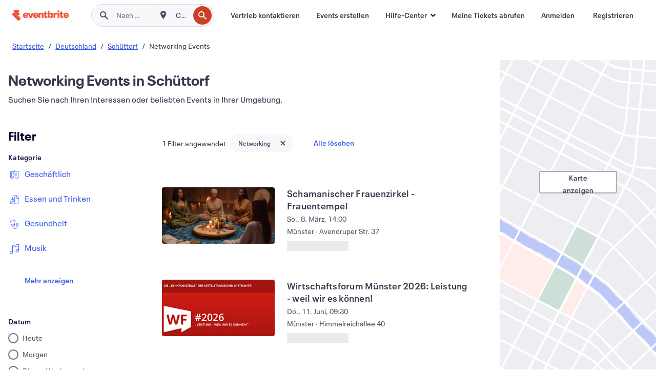

--- FILE ---
content_type: text/html; charset=utf-8
request_url: https://www.eventbrite.de/d/germany--sch%C3%BCttorf/networking/
body_size: 688960
content:







<!DOCTYPE html>
    <html xmlns="http://www.w3.org/1999/xhtml" xmlns:fb="http://ogp.me/ns/fb#" lang="de-de" translate="no">

    <head>
        <title>
    Networking Events in Schüttorf | Eventbrite
</title>

        <meta charset="utf-8" />
        <meta http-equiv="X-UA-Compatible" content="IE=edge,chrome=1">
        <meta http-equiv="Content-Language" content="de" />

        <link rel="preconnect" href="https://cdn.evbstatic.com" />
        <link rel="dns-prefetch" href="https://cdn.evbstatic.com" />

        <link rel="preconnect" href="https://img.evbuc.com" />
        <link rel="dns-prefetch" href="https://img.evbuc.com" />

        <link rel="preconnect" href="https://cdntranscend.eventbrite.com" />
        <link rel="dns-prefetch" href="https://cdntranscend.eventbrite.com" />
        <link rel="preconnect" href="https://synctranscend.eventbrite.com" />
        <link rel="dns-prefetch" href="https://synctranscend.eventbrite.com" />

        <link rel="preconnect" href="https://cdn.branch.io" />
        <link rel="dns-prefetch" href="https://cdn.branch.io" />

        <link rel="preconnect" href="https://www.googletagmanager.com" />
        <link rel="dns-prefetch" href="https://www.googletagmanager.com" />

        

    <link rel="icon" type="image/png" href="https://cdn.evbstatic.com/s3-build/prod/21198694032-rc2026-01-21_20.04-py27-57288e4/django/images/favicons/favicon-32x32.png" sizes="32x32">
    <link rel="icon" type="image/png" href="https://cdn.evbstatic.com/s3-build/prod/21198694032-rc2026-01-21_20.04-py27-57288e4/django/images/favicons/favicon-194x194.png" sizes="194x194">
    <link rel="icon" type="image/png" href="https://cdn.evbstatic.com/s3-build/prod/21198694032-rc2026-01-21_20.04-py27-57288e4/django/images/favicons/favicon-96x96.png" sizes="96x96">
    <link rel="icon" type="image/png" href="https://cdn.evbstatic.com/s3-build/prod/21198694032-rc2026-01-21_20.04-py27-57288e4/django/images/favicons/android-chrome-192x192.png" sizes="192x192">
    <link rel="icon" type="image/png" href="https://cdn.evbstatic.com/s3-build/prod/21198694032-rc2026-01-21_20.04-py27-57288e4/django/images/favicons/favicon-16x16.png" sizes="16x16">
    <link rel="shortcut icon" href="https://cdn.evbstatic.com/s3-build/prod/21198694032-rc2026-01-21_20.04-py27-57288e4/django/images/favicons/favicon.ico">

<link rel="mask-icon" href="https://cdn.evbstatic.com/s3-build/prod/21198694032-rc2026-01-21_20.04-py27-57288e4/django/images/favicons/safari-pinned-tab.svg" color="#f6682f">
<meta name="apple-mobile-web-app-title" content="Eventbrite">
<meta name="application-name" content="Eventbrite">
<meta name="msapplication-TileColor" content="#f6682f">
<meta name="msapplication-TileImage" content="https://cdn.evbstatic.com/s3-build/prod/21198694032-rc2026-01-21_20.04-py27-57288e4/django/images/favicons/mstile-144x144.png">
<meta name="theme-color" content="#f6682f">

        <link rel="apple-touch-icon" href="https://cdn.evbstatic.com/s3-build/prod/21198694032-rc2026-01-21_20.04-py27-57288e4/django/images/touch_icons/apple-touch-icon-180x180.png">


        
    <link rel="manifest" href="https://cdn.evbstatic.com/s3-build/prod/21198694032-rc2026-01-21_20.04-py27-57288e4/django/images/favicons/manifest.webmanifest">


        <meta name="y_key" content="d92e23811007b438">
        <meta name="msvalidate.01" content="A9AB07B7E430E4608E0BC57AFA5004AA" />

        
    
        <meta property="fb:app_id" content="28218816837"/>
    
    <meta property="og:site_name" content="Eventbrite"/>
        <meta property="og:image" content="https://img.evbuc.com/https%3A%2F%2Fcdn.evbuc.com%2Fimages%2F1174482370%2F2988262525665%2F1%2Foriginal.20260110-103621?w=512&amp;auto=format%2Ccompress&amp;q=75&amp;sharp=10&amp;rect=0%2C100%2C1536%2C768&amp;s=a6fb03cafe77926d1e7447d5bf1afeed"/>
    <meta property="og:title" content="Networking Events in Schüttorf | Eventbrite" />
        <meta property="og:description" content="Auf der Suche nach Networking Events in Schüttorf? Entdecke Veranstaltungen für tolles ☆ Networking in Schüttorf!" />
    <meta property="og:url" content="https://www.eventbrite.de/d/germany--schüttorf/networking/"/>

        <meta property="og:type" content="website" />
    <!--The default time to live is 7 days, we are bumping to 9 days to test if this reduces crawler traffic,
    documented in ticket EB-85484-->
    <meta property="og:ttl" content="777600">


    
    <meta name="twitter:card" content="summary_large_image" />
    <meta name="twitter:site" content="@eventbrite" />
    <meta name="twitter:title" content="Networking Events in Schüttorf | Eventbrite" />
        <meta name="twitter:description" content="Auf der Suche nach Networking Events in Schüttorf? Entdecke Veranstaltungen für tolles ☆ Networking in Schüttorf!" />




        


        


        
        

        <link rel="preconnect" href="https://cdn.evbstatic.com/s3-build/fe/build/discover--10.8.4--eds-4.3.143.css" /><link  rel="stylesheet" type="text/css" href="https://cdn.evbstatic.com/s3-build/fe/build/discover--10.8.4--eds-4.3.143.css" />
<link rel="preconnect" href="https://cdn.evbstatic.com/s3-build/fe/dist/fonts/1.0.1/styles/fonts.css" /><link  rel="stylesheet" type="text/css" href="https://cdn.evbstatic.com/s3-build/fe/dist/fonts/1.0.1/styles/fonts.css" />
<link rel="preconnect" href="https://cdn.evbstatic.com/s3-build/fe/dist/fonts-extended/1.0.1/styles/fonts-extended.css" /><link  rel="stylesheet" type="text/css" href="https://cdn.evbstatic.com/s3-build/fe/dist/fonts-extended/1.0.1/styles/fonts-extended.css" />
        <link data-chunk="discover" rel="stylesheet" href="https://cdn.evbstatic.com/s3-build/fe/build/discover.2b1d2d47fd54c9e5f643.css">
<link data-chunk="search" rel="stylesheet" href="https://cdn.evbstatic.com/s3-build/fe/build/4197.566a062242fffe530fb4.css">
<link data-chunk="search" rel="stylesheet" href="https://cdn.evbstatic.com/s3-build/fe/build/8297.58b6d0672d9c37c86d78.css">
<link data-chunk="search" rel="stylesheet" href="https://cdn.evbstatic.com/s3-build/fe/build/6111.594da311d93a4555d7f7.css">
<link data-chunk="search" rel="stylesheet" href="https://cdn.evbstatic.com/s3-build/fe/build/259.229d7142c3e8d8b3a09e.css">
<link data-chunk="search" rel="stylesheet" href="https://cdn.evbstatic.com/s3-build/fe/build/6385.510c3e23bb1b9c6879d3.css">
<link data-chunk="FilterPanelContainer" rel="stylesheet" href="https://cdn.evbstatic.com/s3-build/fe/build/860.0e35c364ab41273e3896.css">
<link data-chunk="DiscoverHorizontalEventCard" rel="stylesheet" href="https://cdn.evbstatic.com/s3-build/fe/build/1683.460edf61f156e507ee50.css">
<link data-chunk="ExpandDedupedEventCTA" rel="stylesheet" href="https://cdn.evbstatic.com/s3-build/fe/build/8624.c0b01c75412a811bab18.css">
<link data-chunk="components-ThingsToDoShelf" rel="stylesheet" href="https://cdn.evbstatic.com/s3-build/fe/build/4093.91622453fbb1ff287340.css">

        






<script>
    /*global document, window */

var checkoutExternalUrls = [
    '/checkout-external',
    '/tickets-external',
    '/signin/checkout',
];

window.EB = window.EB || {};

window.EB.TranscendConsent = (function () {
    return {
        shouldDisableTranscend: function () {
            if(this.isEmbeddableContent()){
                return true;
            }
            try {
                return this.isCheckoutOrIframe();
            } catch (e) {
                return true;
            }
        },
        isEmbeddableContent: function () {
            return this.isEmbeddableStructuredContent();
        },
        isEmbeddableStructuredContent: function () {
            var structuredContenEmbeddableUrls = [
                '/structured_content/widgets',
            ];
            if(structuredContenEmbeddableUrls.find(function(url){
                return window.location.pathname.indexOf(url) !== -1;
            })){
                return true;
            }
            return false;
        },
        isCheckoutOrIframe: function () {
            return (
                checkoutExternalUrls.indexOf(window.location.pathname) >= 0 ||
                this.isInsideIframe()
            );
        },
        isInsideIframe: function () {
            try {
                return window.self !== window.top;
            } catch (e) {
                return true;
            }
        },
        isNonTld: function () {
            try {
                return !['evbdev', 'evbqa', 'eventbrite'].find(
                    (env) => window.parent.location.hostname.indexOf(env) >= 0,
                );
            } catch (e) {
                return true;
            }
        },
        isInsideNonTldIframe: function () {
            return this.isInsideIframe() && this.isNonTld();
        },
    };
})();

</script>

<script type="text/javascript">
    // Define dataLayer and the gtag function.
    window.dataLayer = window.dataLayer || [];
    if (typeof gtag !== 'function') function gtag(){ dataLayer.push(arguments); }
    gtag('set', 'developer_id.dOGRkZj', true);

    // Passing ad click, client ID, and session ID information in URLs
    gtag('set', 'url_passthrough', true);
    
</script>

<!-- Transcend Consent Airgap Code-->
    <script
        data-cfasync="false"
        src="https://cdntranscend.eventbrite.com/cm/f2747157-cf59-4ef1-8703-018defe51764/airgap.js"
        data-sync-endpoint="https://synctranscend.eventbrite.com/consent-manager/f2747157-cf59-4ef1-8703-018defe51764"
        data-ui-z-index="550"
        data-tracker-overrides="[...] GoogleConsentMode:security_storage=Essential"
        data-protect-realms="self"
        data-ui-shadow-root="open"
        data-locale="de-DE"
        data-local-sync="allow-network-observable"
></script>
<!-- END Transcend Consent Airgap Code -->


        

<script>
    const regimes = window.airgap && window.airgap.getRegimes ? window.airgap.getRegimes() : null;
    const defaultRegime = regimes ? regimes.values().next().value : "CPRA";
    console.log("Regime detected is "+ defaultRegime + ", loading transcend via core")
    
    if (!EB.TranscendConsent.shouldDisableTranscend()) {
      try{
        // Add the event listener
        window.airgap.addEventListener(
          'sync',
          () => {
            console.log("Sync done: Show banner")
            window.transcend.ready((transcend) => {
              transcend.autoShowConsentManager();
            })
          },
          { once: true } // we only want this to run on initial sync
        );
      }catch(error) {
        console.error("Failed to sync and load the banner")
      }  
    } else {
            console.log("Do not show banner")
    }
    dataLayer.push({ event: "transcendLoaded" });
</script>

        
    

        <script type="text/javascript">
        //<![CDATA[
        (function() {
            var ga = document.createElement('script'); ga.type = 'text/javascript'; ga.defer = true;
            ga.src = ('https:' == document.location.protocol ? 'https://ssl' : 'http://www') + '.google-analytics.com/ga.js';
            var s = document.getElementsByTagName('script')[0]; s.parentNode.insertBefore(ga, s);
        })();

        var _gaq = _gaq || [];
        //]]>
        </script>
        <script>
            (function(i,s,o,g,r,a,m){i['GoogleAnalyticsObject']=r;i[r]=i[r]||function(){
                (i[r].q=i[r].q||[]).push(arguments)},i[r].l=1*new Date();a=s.createElement(o),
                m=s.getElementsByTagName(o)[0];a.async=1;a.src=g;m.parentNode.insertBefore(a,m)
            })(window,document,'script','//www.google-analytics.com/analytics.js','ga');

            ga('create', 'UA-141520-1', {'allowLinker': true, 'cookieFlags': 'SameSite=None; Secure' }, 'auto');



            ga('set', 'forceSSL', true);
        </script>


        
    
        <!-- Google Tag Manager - Eventbrite - Main container-->
            <script type="text/javascript">
                window.dataLayer = window.dataLayer || [];
                dataLayer.push({
                    'dfaPartnerID': 'dfa_partner_id_not_set',
                    'publicUserID': ''
                });
                
        (function(w,d,s,l,i){w[l]=w[l]||[];w[l].push({'gtm.start':
        new Date().getTime(),event:'gtm.js'});var f=d.getElementsByTagName(s)[0],
        j=d.createElement(s),dl=l!='dataLayer'?'&l='+l:'';j.async=true;j.src=
        'https://www.googletagmanager.com/gtm.js?id='+i+dl;f.parentNode.insertBefore(j,f);
        })(window,document,'script','dataLayer','GTM-5P8FXJ');
        
            </script>
        <!-- End Google Tag Manager -->


        
    


        <link rel="next" href="?page=2">


        

<script type="text/javascript">

    var customActions = {
        SaveClicked: 'save_event',
    };
    var branchMedatata = { metadata : {} };
    //Adding user authenticated metatag

    (function(b,r,a,n,c,h,_,s,d,k){if(!b[n]||!b[n]._q){for(;s<_.length;)c(h,_[s++]);d=r.createElement(a);d.defer=1;d.src="https://cdn.branch.io/branch-latest.min.js";k=r.getElementsByTagName(a)[0];k.parentNode.insertBefore(d,k);b[n]=h}})(window,document,"script","branch",function(b,r){b[r]=function(){b._q.push([r,arguments])}},{_q:[],_v:1},"addListener applyCode autoAppIndex banner closeBanner closeJourney creditHistory credits data deepview deepviewCta first getCode init link logout redeem referrals removeListener sendSMS setBranchViewData setIdentity track validateCode trackCommerceEvent logEvent disableTracking".split(" "), 0);
        branch.init('key_live_epYrpbv3NngOvWj47OM81jmgCFkeYUlx' , branchMedatata, function(err, data) {branch.addListener(branchListener);});
        
    function branchListener(eventName, data) {

        var eventsToTrack = [
            'didShowJourney',
            'didClickJourneyCTA',
            'didClickJourneyClose',
        ]; // List of events to track

        if (eventName && data && data.journey_link_data && eventsToTrack.includes(eventName)){
            var journeyName = data.journey_link_data.journey_name + ' - ' + data.journey_link_data.view_name +' - ' + data.journey_link_data.journey_id;
            trackEventBranchIO(eventName, journeyName);    
        }
    }

    function trackEventBranchIO(eventName, journeyName){

        if(window && window.dataLayer){
            window.dataLayer.push({ 
            eventName, eventData: { journeyName }, 
            // Required:
            event: "track", 
            sendToHeap: true 
            });
        
        };
    }

    function addBranchIOMetatags(
        name,
        content,
        extraData = null,
    ){
        
        var metadata = {
            [name]: content,
            custom_action: customActions[name] ? customActions[name] : name,
        };

        //Keep userAuthenticated metadata

        //Adding metadata
        addMetadata(metadata);

        //Add extra data
        extraData && addMetadata(extraData);

        branch.track('pageview');        
    }   
    
   function addMetadata(branchData){
        if (document) {
            Object.entries(branchData).forEach(([key, value]) => {
                const meta = document.createElement('meta');
                meta.content = value;
                meta.name = 'branch:deeplink:' + key;
                document.head.appendChild(meta);
            });
        }
    }
</script>


        
            
    





<meta name="robots" content="noindex, follow, " />

    
    <meta name="description" content="Auf der Suche nach Networking Events in Schüttorf? Entdecke Veranstaltungen für tolles ☆ Networking in Schüttorf!" />
        <meta name="viewport" content="initial-scale=1, width=device-width">

        

        
                
        
    </head>

    

    <body class="">
        
    
        <noscript>
            <iframe src="https://www.googletagmanager.com/ns.html?id=GTM-5P8FXJ"
            height="0" width="0" style="display:none;visibility:hidden"></iframe>
        </noscript>


        
    <div class="eds-g-grid eds-l-mar-top-2 eds-l-mar-bot-2 eds-hide" id="unsupported-browser-alert">
    <div class="eds-g-cell eds-g-cell-1-1">
        <div class="eds-notification-bar eds-notification-bar--warning">
            <span>
                Diese Version von Internet Explorer wird nicht mehr unterstützt. Bitte <a href="/support/articles/en_US/Troubleshooting/how-to-troubleshoot-internet-browser-issues" target="_blank">aktualisieren Sie Ihren Browser</a>.
            </span>
        </div>
    </div>
</div>
<script type='text/javascript'>
	function isItIE() {
	  user_agent = navigator.userAgent;
	  var is_it_ie = user_agent.indexOf("MSIE ") > -1 || user_agent.indexOf("Trident/") > -1;
	  return is_it_ie;
	}
	if (isItIE()){
        var alert = document.getElementById('unsupported-browser-alert');
        var newClasses = alert.className.split('eds-hide').join('');
        alert.className = newClasses;
	}
</script>


        
            <div id="root"><div class="eds-structure eds-structure--min-height" data-spec="eds-structure"><div class="eds-structure__header"><header class="GlobalNav-module__main___jfEt2 GlobalNav-module__withSearchDropdown___GARO5"><nav aria-label="Hauptnavigation" data-testid="global-nav" class="GlobalNav-module__navContainer___3so1o"><div class="GlobalNav-module__navWrapper___1bK0r"><div class="GlobalNav-module__mobileNavTopSection___3piCz"><div class="GlobalNav-module__logo___1m77E" tabindex="-1"><a href="https://www.eventbrite.de/" aria-label="Startseite" style="background-color:transparent" class="Logo-module__desktop___34U8a" tabindex="0" data-heap-id="seo-global-nav-logo-desktop-click"><i class="eds-vector-image eds-brand--small eds-vector-image--ui-orange eds-vector-image--block eds-vector-image-size--reset" title="Eventbrite" data-spec="icon" data-testid="icon" style="height:auto;width:110px"><svg id="logo-wordmark-brand_svg__Layer_1" x="0" y="0" viewBox="0 0 2300 400.8" xml:space="preserve"><style>
        .logo-wordmark-brand_svg__st3{fill:#221d19}
    </style><g><g><path class="logo-wordmark-brand_svg__st3" d="M794 99.5l-43.2 123H749l-43.1-123h-75.6l73.8 198h85.8l73.8-198zM1204.1 94.1c-29.8 0-53.4 13.3-64 35.1V99.5h-72v198.1h72v-97.3c0-29.8 9.8-49.3 34.2-49.3 21.8 0 29.4 14.2 29.4 41.3v105.2h72V173.2c0-41.3-17.4-79.1-71.6-79.1zM1753.1 134.6V99.5h-72v198.1h72V207c0-33.3 16.5-47.7 43.1-47.7 13.8 0 28.9 2.7 38.7 8.5v-68c-4.9-4-15.6-7.6-27.6-7.6-26.2 0-47.1 20.2-54.2 42.4zM1846.9 99.5h72v198.1h-72z"></path><circle class="logo-wordmark-brand_svg__st3" cx="1882.9" cy="44.9" r="40.7"></circle><path class="logo-wordmark-brand_svg__st3" d="M2028.9 221.5v-72.4h51.6V99.4h-51.6V44.8h-43.2c0 30.2-24.5 54.6-54.7 54.6v49.7h26.7v93.2c0 46.7 31.5 60.4 64.9 60.4 27.1 0 44.4-6.7 59.6-17.8v-46.6c-12 4.9-21.8 6.7-30.6 6.7-14.7.1-22.7-6.6-22.7-23.5zM1402 245.1s-.1 0 0 0h-.2c-14.6 0-22.5-6.7-22.5-23.5v-72.4h51.6V99.4h-51.6V44.8h-43.2c0 30.2-24.5 54.6-54.7 54.6h-.1v49.7h26.7v93.2c0 46.7 31.5 60.4 64.9 60.4 27.1 0 44.4-6.7 59.6-17.8v-46.6c-11.9 4.9-21.7 6.8-30.5 6.8zM1402 245.1h-.1.1c-.1 0 0 0 0 0zM543.9 94.2c-61.7 0-107.9 44.9-107.9 107.5 0 63.1 45.3 101.3 108.8 101.3 57.7 0 92.2-30.1 100.4-76h-59.1c-6.7 15.5-19.1 22.2-38.6 22.2-21.8 0-39.5-11.5-41.3-36h139v-20c-.1-53.7-35.2-99-101.3-99zM507 178.6c2.7-18.7 12.9-32.9 36-32.9 21.3 0 32.9 15.1 33.8 32.9H507zM954.1 94.2c-61.7 0-107.9 44.9-107.9 107.5 0 63.1 45.3 101.3 108.8 101.3 57.7 0 92.2-30.1 100.4-76h-59.1c-6.7 15.5-19.1 22.2-38.6 22.2-21.8 0-39.5-11.5-41.3-36h139v-20c0-53.7-35.1-99-101.3-99zm-36.9 84.4c2.7-18.7 12.9-32.9 36-32.9 21.3 0 32.9 15.1 33.8 32.9h-69.8zM2300 193.2c0-53.7-35.1-99-101.3-99-61.7 0-107.9 44.9-107.9 107.5 0 63.1 45.3 101.3 108.8 101.3 57.7 0 92.2-30.1 100.4-76h-59.1c-6.7 15.5-19.1 22.2-38.6 22.2-21.8 0-39.5-11.5-41.3-36h139v-20zm-138.1-14.6c2.7-18.7 12.9-32.9 36-32.9 21.3 0 32.9 15.1 33.8 32.9h-69.8zM1582 93.8c-33.3 0-55.6 16-65.4 39.6v-116h-72v280.1h55.6l12.4-34.2c11.1 24 36 39.6 68 39.6 59.6 0 89.4-45.8 89.4-104.5 0-58.4-29.8-104.6-88-104.6zm-25.3 153.4c-24.5 0-40-18.7-40-47.6V197c0-28.5 15.6-47.1 40-47.1 28 0 40.9 20 40.9 48.5 0 28.8-12.9 48.8-40.9 48.8z"></path></g><path class="logo-wordmark-brand_svg__st3" d="M302.8 269L170.1 165.6c-2.2-1.7.1-5.1 2.5-3.7l51.8 29c23.5 13.2 53.2 5.5 67.4-17.3 15-24.1 7.1-55.8-17.5-70l-76-43.9c-2.4-1.4-.6-5.1 2-4l34.9 14c.1 0 .9.3 1.2.4 3.7 1.3 7.7 2 11.8 2 18.9 0 34.5-15 35.8-32.8C285.7 16.1 268.1 0 247 0H85.6C64.9 0 47.4 16.9 47.7 37.6c.1 11 5.1 20.8 12.8 27.5 5.8 5.1 25.4 20.7 34.7 28.2 1.7 1.3.7 4-1.4 4H61.5C27.5 97.5 0 125.1 0 159.1c0 17.2 7 32.7 18.4 44l187.1 177.8c13.2 12.3 31 19.9 50.5 19.9 41 0 74.2-33.2 74.2-74.2-.1-23.2-10.7-44-27.4-57.6z"></path></g></svg><span class="eds-is-hidden-accessible">Eventbrite</span></i></a><a href="https://www.eventbrite.de/" aria-label="Startseite" style="background-color:transparent" class="Logo-module__mobile___2HSZd" tabindex="0" data-heap-id="seo-global-nav-logo-mobile-click"><i class="eds-vector-image eds-brand--small eds-vector-image--ui-orange eds-vector-image--block eds-vector-image-size--reset" title="Eventbrite" data-spec="icon" data-testid="icon" style="height:24px;width:24px"><svg id="logo-e-brand_svg__Layer_1" x="0" y="0" viewBox="0 0 1000 1213.9" xml:space="preserve"><style></style><g><path d="M917 814.9L515.3 501.7c-6.7-5.1.2-15.4 7.5-11.3l156.9 87.9c71.1 39.9 161 16.8 204.1-52.4 45.4-73 21.4-169.1-53.2-212.2L600.4 180.6c-7.3-4.3-1.9-15.3 6-12.2l105.8 42.3c.2.1 2.7 1 3.7 1.3 11.2 3.9 23.3 6.1 35.9 6.1 57.4 0 104.5-45.4 108.6-99.4C865.5 48.9 812 0 748.2 0h-489c-62.8 0-115.5 51.3-114.7 113.9.4 33.3 15.3 63 38.7 83.4 17.6 15.3 76.9 62.8 105.1 85.3 5 4 2.2 12.1-4.3 12.1h-97.9C83.2 295.3 0 378.9 0 482c0 52.1 21.3 99.2 55.6 133.1l566.6 538.5c40.1 37.4 93.9 60.3 153.1 60.3 124.1 0 224.7-100.6 224.7-224.7 0-70.3-32.4-133.1-83-174.3z" fill="#221d19"></path></g></svg><span class="eds-is-hidden-accessible">Eventbrite</span></i></a></div><div class="GlobalNav-module__mobileNavLinks___3XK3A"><ul class="GlobalNav-module__mobileNavLinkContainer___2IozU"><li class="GlobalNav-module__mobileNavListLink___3VHlx"><a class="NavLink-module__main___3_J-1 GlobalNav-module__mobileLogin___3ohFw" href="https://www.eventbrite.de/signin/signup/?referrer=%2Fmytickets" data-testid="navLink" aria-label="Meine Tickets abrufen" data-heap-id="seo-global-nav-link-find-my-tickets-click"><span aria-label="Meine Tickets abrufen">Meine Tickets abrufen</span></a></li><li class="GlobalNav-module__mobileNavListLink___3VHlx"><a class="NavLink-module__main___3_J-1 GlobalNav-module__mobileLogin___3ohFw" href="https://www.eventbrite.de/signin/?referrer=%2Fd%2Fgermany--sch%25C3%25BCttorf%2Fnetworking%2F" data-testid="navLink" aria-label="Anmelden" data-heap-id="seo-global-nav-link-login-click" rel="nofollow"><span aria-label="Anmelden">Anmelden</span></a></li><li class="GlobalNav-module__mobileNavListLink___3VHlx"><a class="NavLink-module__main___3_J-1 GlobalNav-module__mobileSignup___1625C" href="https://www.eventbrite.de/signin/signup/?referrer=%2Fd%2Fgermany--sch%25C3%25BCttorf%2Fnetworking%2F" data-testid="navLink" aria-label="Registrieren" data-heap-id="seo-global-nav-link-signup-click" rel="nofollow"><span aria-label="Registrieren">Registrieren</span></a></li><li data-heap-id="seo-global-nav-dropdown-mobile-click" class="MobileDropdown-module__mobileDropdown___1-DuJ" tabindex="0"><i class="Icon_root__1kdkz Icon_icon-small__1kdkz" aria-hidden="true"><svg xmlns="http://www.w3.org/2000/svg" width="24" height="24" fill="#3A3247" viewBox="0 0 24 24"><path d="M20 5H4v2h16zM4 11h16v2H4zm0 6h16v2H4z" clip-rule="evenodd"></path></svg></i><i class="Icon_root__1kdkz Icon_icon-small__1kdkz" aria-hidden="true"><svg xmlns="http://www.w3.org/2000/svg" width="24" height="24" fill="#3A3247" viewBox="0 0 24 24"><path d="m13.4 12 3.5-3.5-1.4-1.4-3.5 3.5-3.5-3.5-1.4 1.4 3.5 3.5-3.5 3.5 1.4 1.4 3.5-3.5 3.5 3.5 1.4-1.4z"></path></svg></i><ul class="Dropdown-module__dropdown___3wMWo" aria-label="Untermenü" data-testid="global-nav-dropdown"><li data-testid="link-container__level1" class="Dropdown-module__navLinkContainer___IFjfQ"><a class="NavLink-module__main___3_J-1 nav-link__dropdown nav-link__dropdpown__level1" href="https://www.eventbrite.de/d/local/events/" data-testid="navLink" aria-label="Nach Events suchen" data-heap-id="seo-global-nav-link-find-events-click"><span data-testid="navLink-icon" class=""><i class="Icon_root__1kdkz Icon_icon-small__1kdkz" aria-hidden="true"><i class="Icon_root__1kdkz Icon_icon-small__1kdkz" aria-hidden="true"><svg xmlns="http://www.w3.org/2000/svg" width="24" height="24" fill="#3A3247" viewBox="0 0 24 24"><path d="M10 13h4v-2h-4zm6 5h-.413c-.603-1.437-1.833-2.424-3.587-2.424S9.016 16.563 8.413 18H8V6h.413C9.016 7.437 10.246 8.424 12 8.424S14.984 7.437 15.587 6H16zM14 4s0 2.424-2 2.424S10 4 10 4H6v16h4s0-2.424 2-2.424S14 20 14 20h4V4z" clip-rule="evenodd"></path></svg></i></i></span><span aria-label="Nach Events suchen">Nach Events suchen</span></a></li><li class="NestedDropdownItem-module__nestedDropdownTrigger___3e99X" tabindex="-1"><span data-heap-id="seo-global-nav-dropdown-create-events-click" class="NestedDropdownItem-module__titleContainer___28qcS" tabindex="0"><span class="NestedDropdownItem-module__iconContainer___1eN6Z"><i class="eds-vector-image eds-icon--small" data-spec="icon" data-testid="icon" aria-hidden="true"><i class="Icon_root__1kdkz Icon_icon-small__1kdkz" aria-hidden="true"><svg xmlns="http://www.w3.org/2000/svg" width="24" height="24" fill="#3A3247" viewBox="0 0 24 24"><path d="M17 6.5v-2h-2v2H9v-2H7v2H5v13h14v-13zm0 11H7v-7h10v8z" clip-rule="evenodd"></path></svg></i></i></span><span>Events erstellen</span><span class="NestedDropdownItem-module__arrowIcons___2NwH6"><i class="eds-vector-image eds-icon--small" data-spec="icon" data-testid="icon" aria-hidden="true"><svg id="chevron-up-chunky_svg__eds-icon--chevron-up-chunky_svg" x="0" y="0" viewBox="0 0 24 24" xml:space="preserve"><path id="chevron-up-chunky_svg__eds-icon--chevron-up-chunky_base" fill-rule="evenodd" clip-rule="evenodd" d="M17 13.8l-5-5-5 5 1.4 1.4 3.6-3.6 3.6 3.6z"></path></svg></i><i class="eds-vector-image eds-icon--small" data-spec="icon" data-testid="icon" aria-hidden="true"><svg id="chevron-down-chunky_svg__eds-icon--chevron-down-chunky_svg" x="0" y="0" viewBox="0 0 24 24" xml:space="preserve"><path id="chevron-down-chunky_svg__eds-icon--chevron-down-chunky_base" fill-rule="evenodd" clip-rule="evenodd" d="M7 10.2l5 5 5-5-1.4-1.4-3.6 3.6-3.6-3.6z"></path></svg></i></span></span><ul class="NestedDropdownItem-module__submenu___3TV4u" aria-label="Untermenü"><li data-heap-id="seo-global-nav-dropdown-solutions-click" tabindex="0" class="SecondaryDropdown-module__secondaryDropdownTrigger___2tgnG" data-globalnav-text="Solutions"><span class="SecondaryDropdown-module__titleContainer___2j-cS"><span>Lösungen</span><span class="SecondaryDropdown-module__iconContainer___14tna"><i class="eds-vector-image eds-icon--small" data-spec="icon" data-testid="icon" aria-hidden="true"><svg id="chevron-right-chunky_svg__eds-icon--chevron-right-chunky_svg" x="0" y="0" viewBox="0 0 24 24" xml:space="preserve"><path id="chevron-right-chunky_svg__eds-icon--chevron-right-chunky_base" fill-rule="evenodd" clip-rule="evenodd" d="M10.2 17l5-5-5-5-1.4 1.4 3.6 3.6-3.6 3.6z"></path></svg></i></span></span><ul class="SecondaryDropdown-module__secondaryDropdown___3kH0U"><button tabindex="0"><svg id="chevron-left-chunky_svg__eds-icon--chevron-left-chunky_svg" x="0" y="0" viewBox="0 0 24 24" xml:space="preserve"><path id="chevron-left-chunky_svg__eds-icon--chevron-left-chunky_base" fill-rule="evenodd" clip-rule="evenodd" d="M13.8 7l-5 5 5 5 1.4-1.4-3.6-3.6 3.6-3.6z"></path></svg>Lösungen</button><li class="SecondaryDropdown-module__navLinkContainer___1UKfq"><a class="NavLink-module__main___3_J-1 nav-link__dropdown" href="https://www.eventbrite.de/organizer/features/sell-tickets/" data-testid="navLink" aria-label="Event-Ticketverkauf" data-heap-id="seo-global-nav-link-event-ticketing-click"><span aria-label="Event-Ticketverkauf">Event-Ticketverkauf</span></a></li><li class="SecondaryDropdown-module__navLinkContainer___1UKfq"><a class="NavLink-module__main___3_J-1 nav-link__dropdown" href="https://www.eventbrite.de/organizer/features/event-marketing-platform/" data-testid="navLink" aria-label="Eventmarketing-Plattform" data-heap-id="seo-global-nav-link-marketing-suite-click"><span aria-label="Eventmarketing-Plattform">Eventmarketing-Plattform</span></a></li><li class="SecondaryDropdown-module__navLinkContainer___1UKfq"><a class="NavLink-module__main___3_J-1 nav-link__dropdown" href="https://www.eventbrite.de/l/eventbrite-ads/" data-testid="navLink" aria-label="Eventbrite-Werbeanzeigen" data-heap-id="seo-global-nav-link-eventbrite-ads-click"><span aria-label="Eventbrite-Werbeanzeigen">Eventbrite-Werbeanzeigen</span></a></li><li class="SecondaryDropdown-module__navLinkContainer___1UKfq"><a class="NavLink-module__main___3_J-1 nav-link__dropdown" href="https://www.eventbrite.de/l/event-payment/" data-testid="navLink" aria-label="Finanzen" data-heap-id="seo-global-nav-link-payments-click"><span aria-label="Finanzen">Finanzen</span></a></li></ul></li><li data-heap-id="seo-global-nav-dropdown-industry-click" tabindex="0" class="SecondaryDropdown-module__secondaryDropdownTrigger___2tgnG" data-globalnav-text="Industry"><span class="SecondaryDropdown-module__titleContainer___2j-cS"><span>Branche</span><span class="SecondaryDropdown-module__iconContainer___14tna"><i class="eds-vector-image eds-icon--small" data-spec="icon" data-testid="icon" aria-hidden="true"><svg id="chevron-right-chunky_svg__eds-icon--chevron-right-chunky_svg" x="0" y="0" viewBox="0 0 24 24" xml:space="preserve"><path id="chevron-right-chunky_svg__eds-icon--chevron-right-chunky_base" fill-rule="evenodd" clip-rule="evenodd" d="M10.2 17l5-5-5-5-1.4 1.4 3.6 3.6-3.6 3.6z"></path></svg></i></span></span><ul class="SecondaryDropdown-module__secondaryDropdown___3kH0U"><button tabindex="0"><svg id="chevron-left-chunky_svg__eds-icon--chevron-left-chunky_svg" x="0" y="0" viewBox="0 0 24 24" xml:space="preserve"><path id="chevron-left-chunky_svg__eds-icon--chevron-left-chunky_base" fill-rule="evenodd" clip-rule="evenodd" d="M13.8 7l-5 5 5 5 1.4-1.4-3.6-3.6 3.6-3.6z"></path></svg>Branche</button><li class="SecondaryDropdown-module__navLinkContainer___1UKfq"><a class="NavLink-module__main___3_J-1 nav-link__dropdown" href="https://www.eventbrite.de/organizer/event-industry/music/" data-testid="navLink" aria-label="Musik" data-heap-id="seo-global-nav-link-music-click"><span aria-label="Musik">Musik</span></a></li><li class="SecondaryDropdown-module__navLinkContainer___1UKfq"><a class="NavLink-module__main___3_J-1 nav-link__dropdown" href="https://www.eventbrite.de/organizer/event-industry/food-drink-event-ticketing/" data-testid="navLink" aria-label="Essen und Trinken" data-heap-id="seo-global-nav-link-food-&amp;-beverage-click"><span aria-label="Essen und Trinken">Essen und Trinken</span></a></li><li class="SecondaryDropdown-module__navLinkContainer___1UKfq"><a class="NavLink-module__main___3_J-1 nav-link__dropdown" href="https://www.eventbrite.de/organizer/event-industry/performing-arts/" data-testid="navLink" aria-label="Darstellende Künste" data-heap-id="seo-global-nav-link-performing-arts-click"><span aria-label="Darstellende Künste">Darstellende Künste</span></a></li><li class="SecondaryDropdown-module__navLinkContainer___1UKfq"><a class="NavLink-module__main___3_J-1 nav-link__dropdown" href="https://www.eventbrite.de/l/npo/" data-testid="navLink" aria-label="Wohltätigkeits- und Spendenaktionen" data-heap-id="seo-global-nav-link-charity-&amp;-causes-click"><span aria-label="Wohltätigkeits- und Spendenaktionen">Wohltätigkeits- und Spendenaktionen</span></a></li><li class="SecondaryDropdown-module__navLinkContainer___1UKfq"><a class="NavLink-module__main___3_J-1 nav-link__dropdown" href="https://www.eventbrite.de/organizer/event-format/host-retail-events/" data-testid="navLink" aria-label="Einzelhandel" data-heap-id="seo-global-nav-link-retail-click"><span aria-label="Einzelhandel">Einzelhandel</span></a></li></ul></li><li data-heap-id="seo-global-nav-dropdown-event-types-click" tabindex="0" class="SecondaryDropdown-module__secondaryDropdownTrigger___2tgnG" data-globalnav-text="Event Types"><span class="SecondaryDropdown-module__titleContainer___2j-cS"><span>Eventtypen</span><span class="SecondaryDropdown-module__iconContainer___14tna"><i class="eds-vector-image eds-icon--small" data-spec="icon" data-testid="icon" aria-hidden="true"><svg id="chevron-right-chunky_svg__eds-icon--chevron-right-chunky_svg" x="0" y="0" viewBox="0 0 24 24" xml:space="preserve"><path id="chevron-right-chunky_svg__eds-icon--chevron-right-chunky_base" fill-rule="evenodd" clip-rule="evenodd" d="M10.2 17l5-5-5-5-1.4 1.4 3.6 3.6-3.6 3.6z"></path></svg></i></span></span><ul class="SecondaryDropdown-module__secondaryDropdown___3kH0U"><button tabindex="0"><svg id="chevron-left-chunky_svg__eds-icon--chevron-left-chunky_svg" x="0" y="0" viewBox="0 0 24 24" xml:space="preserve"><path id="chevron-left-chunky_svg__eds-icon--chevron-left-chunky_base" fill-rule="evenodd" clip-rule="evenodd" d="M13.8 7l-5 5 5 5 1.4-1.4-3.6-3.6 3.6-3.6z"></path></svg>Eventtypen</button><li class="SecondaryDropdown-module__navLinkContainer___1UKfq"><a class="NavLink-module__main___3_J-1 nav-link__dropdown" href="https://www.eventbrite.de/organizer/event-type/music-venues/" data-testid="navLink" aria-label="Konzerte" data-heap-id="seo-global-nav-link-concerts-click"><span aria-label="Konzerte">Konzerte</span></a></li><li class="SecondaryDropdown-module__navLinkContainer___1UKfq"><a class="NavLink-module__main___3_J-1 nav-link__dropdown" href="https://www.eventbrite.de/organizer/event-type/create-a-workshop/" data-testid="navLink" aria-label="Schulungen und Workshops" data-heap-id="seo-global-nav-link-classes-&amp;-workshops-click"><span aria-label="Schulungen und Workshops">Schulungen und Workshops</span></a></li><li class="SecondaryDropdown-module__navLinkContainer___1UKfq"><a class="NavLink-module__main___3_J-1 nav-link__dropdown" href="https://www.eventbrite.de/organizer/event-type/festival-solutions/" data-testid="navLink" aria-label="Festivals und Volksfeste" data-heap-id="seo-global-nav-link-festivals-&amp;-fairs-click"><span aria-label="Festivals und Volksfeste">Festivals und Volksfeste</span></a></li><li class="SecondaryDropdown-module__navLinkContainer___1UKfq"><a class="NavLink-module__main___3_J-1 nav-link__dropdown" href="https://www.eventbrite.de/l/conferences/" data-testid="navLink" aria-label="Meetings und Konferenzen" data-heap-id="seo-global-nav-link-conferences-click"><span aria-label="Meetings und Konferenzen">Meetings und Konferenzen</span></a></li><li class="SecondaryDropdown-module__navLinkContainer___1UKfq"><a class="NavLink-module__main___3_J-1 nav-link__dropdown" href="https://www.eventbrite.de/organizer/event-type/eventbrite-for-business/" data-testid="navLink" aria-label="Unternehmensevents" data-heap-id="seo-global-nav-link-corporate-events-click"><span aria-label="Unternehmensevents">Unternehmensevents</span></a></li><li class="SecondaryDropdown-module__navLinkContainer___1UKfq"><a class="NavLink-module__main___3_J-1 nav-link__dropdown" href="https://www.eventbrite.de/organizer/event-type/virtual-events-platform/" data-testid="navLink" aria-label="Online-Events" data-heap-id="seo-global-nav-link-online-events-click"><span aria-label="Online-Events">Online-Events</span></a></li></ul></li><li data-heap-id="seo-global-nav-dropdown-blog-click" tabindex="0" class="SecondaryDropdown-module__secondaryDropdownTrigger___2tgnG" data-globalnav-text="Blog"><span class="SecondaryDropdown-module__titleContainer___2j-cS"><span>Blog</span><span class="SecondaryDropdown-module__iconContainer___14tna"><i class="eds-vector-image eds-icon--small" data-spec="icon" data-testid="icon" aria-hidden="true"><svg id="chevron-right-chunky_svg__eds-icon--chevron-right-chunky_svg" x="0" y="0" viewBox="0 0 24 24" xml:space="preserve"><path id="chevron-right-chunky_svg__eds-icon--chevron-right-chunky_base" fill-rule="evenodd" clip-rule="evenodd" d="M10.2 17l5-5-5-5-1.4 1.4 3.6 3.6-3.6 3.6z"></path></svg></i></span></span><ul class="SecondaryDropdown-module__secondaryDropdown___3kH0U"><button tabindex="0"><svg id="chevron-left-chunky_svg__eds-icon--chevron-left-chunky_svg" x="0" y="0" viewBox="0 0 24 24" xml:space="preserve"><path id="chevron-left-chunky_svg__eds-icon--chevron-left-chunky_base" fill-rule="evenodd" clip-rule="evenodd" d="M13.8 7l-5 5 5 5 1.4-1.4-3.6-3.6 3.6-3.6z"></path></svg>Blog</button><li class="SecondaryDropdown-module__navLinkContainer___1UKfq"><a class="NavLink-module__main___3_J-1 nav-link__dropdown" href="https://www.eventbrite.de/blog/category/tips-and-guides/" data-testid="navLink" aria-label="Tipps und Ratgeber" data-heap-id="seo-global-nav-link-tips-&amp;-guides-click"><span aria-label="Tipps und Ratgeber">Tipps und Ratgeber</span></a></li><li class="SecondaryDropdown-module__navLinkContainer___1UKfq"><a class="NavLink-module__main___3_J-1 nav-link__dropdown" href="https://www.eventbrite.de/blog/category/news-and-trends/" data-testid="navLink" aria-label="News und Trends" data-heap-id="seo-global-nav-link-news-&amp;-trends-click"><span aria-label="News und Trends">News und Trends</span></a></li><li class="SecondaryDropdown-module__navLinkContainer___1UKfq"><a class="NavLink-module__main___3_J-1 nav-link__dropdown" href="https://www.eventbrite.de/blog/category/community/" data-testid="navLink" aria-label="Community" data-heap-id="seo-global-nav-link-community-click"><span aria-label="Community">Community</span></a></li><li class="SecondaryDropdown-module__navLinkContainer___1UKfq"><a class="NavLink-module__main___3_J-1 nav-link__dropdown" href="https://www.eventbrite.de/blog/category/tools-and-features/" data-testid="navLink" aria-label="Tools und Funktionen" data-heap-id="seo-global-nav-link-tools-&amp;-features-click"><span aria-label="Tools und Funktionen">Tools und Funktionen</span></a></li></ul></li></ul></li><li data-testid="link-container__level1" class="Dropdown-module__navLinkContainer___IFjfQ"><a class="NavLink-module__main___3_J-1 nav-link__dropdown nav-link__dropdpown__level1" href="https://www.eventbrite.de/organizer/overview/" data-testid="navLink" aria-label="Events erstellen" data-heap-id="seo-global-nav-link-create-events-click"><span aria-label="Events erstellen">Events erstellen</span></a></li><li data-testid="link-container__level1" class="Dropdown-module__navLinkContainer___IFjfQ"><a class="NavLink-module__main___3_J-1 nav-link__dropdown nav-link__dropdpown__level1" href="https://www.eventbrite.de/organizer/contact-sales/" data-testid="navLink" aria-label="Vertrieb kontaktieren" data-heap-id="seo-global-nav-link-contact-sales-click"><span aria-label="Vertrieb kontaktieren">Vertrieb kontaktieren</span></a></li><li data-testid="link-container__level1" class="Dropdown-module__navLinkContainer___IFjfQ"><a class="NavLink-module__main___3_J-1 nav-link__dropdown nav-link__dropdpown__level1" href="https://www.eventbrite.de/signin/signup/?referrer=/manage/events/create/" data-testid="navLink" aria-label="Los geht&#x27;s" data-heap-id="seo-global-nav-link-get-started-click"><span style="color:#3659E3" aria-label="Los geht&#x27;s">Los geht&#x27;s</span></a></li><li class="NestedDropdownItem-module__nestedDropdownTrigger___3e99X" tabindex="-1"><span data-heap-id="seo-global-nav-dropdown-help-center-click" class="NestedDropdownItem-module__titleContainer___28qcS" tabindex="0"><span class="NestedDropdownItem-module__iconContainer___1eN6Z"><i class="eds-vector-image eds-icon--small" data-spec="icon" data-testid="icon" aria-hidden="true"><i class="Icon_root__1kdkz Icon_icon-small__1kdkz" aria-hidden="true"><svg xmlns="http://www.w3.org/2000/svg" width="24" height="24" fill="#3A3247" viewBox="0 0 24 24"><path d="M18 12c0-3.308-2.692-6-6-6s-6 2.692-6 6 2.692 6 6 6 6-2.692 6-6m2 0a8 8 0 1 1-16 0 8 8 0 0 1 16 0m-7.152 1.9a74 74 0 0 0 1.298-2.205q.408-.735.556-1.161.148-.428.148-.834 0-.68-.303-1.174-.302-.495-.902-.76-.6-.266-1.464-.266-1.446 0-2.088.661-.643.66-.643 1.91h1.384q0-.47.099-.78a.88.88 0 0 1 .383-.487q.285-.18.803-.18.667 0 .952.297t.284.828q0 .333-.148.735-.149.402-.575 1.156a95 95 0 0 1-1.34 2.26zm-.815 2.72a.92.92 0 0 0 .66-.254.86.86 0 0 0 .267-.648.9.9 0 0 0-.266-.668.9.9 0 0 0-.661-.259q-.42 0-.674.26a.92.92 0 0 0-.253.667q0 .395.253.648.255.255.674.254" clip-rule="evenodd"></path></svg></i></i></span><span>Hilfe-Center</span><span class="NestedDropdownItem-module__arrowIcons___2NwH6"><i class="eds-vector-image eds-icon--small" data-spec="icon" data-testid="icon" aria-hidden="true"><svg id="chevron-up-chunky_svg__eds-icon--chevron-up-chunky_svg" x="0" y="0" viewBox="0 0 24 24" xml:space="preserve"><path id="chevron-up-chunky_svg__eds-icon--chevron-up-chunky_base" fill-rule="evenodd" clip-rule="evenodd" d="M17 13.8l-5-5-5 5 1.4 1.4 3.6-3.6 3.6 3.6z"></path></svg></i><i class="eds-vector-image eds-icon--small" data-spec="icon" data-testid="icon" aria-hidden="true"><svg id="chevron-down-chunky_svg__eds-icon--chevron-down-chunky_svg" x="0" y="0" viewBox="0 0 24 24" xml:space="preserve"><path id="chevron-down-chunky_svg__eds-icon--chevron-down-chunky_base" fill-rule="evenodd" clip-rule="evenodd" d="M7 10.2l5 5 5-5-1.4-1.4-3.6 3.6-3.6-3.6z"></path></svg></i></span></span><ul class="NestedDropdownItem-module__submenu___3TV4u" aria-label="Untermenü"><li class="NestedDropdownItem-module__navLinkContainer___2xtE8"><a class="NavLink-module__main___3_J-1 nav-link__dropdown" href="https://www.eventbrite.de/help/de/" data-testid="navLink" aria-label="Hilfe-Center" data-heap-id="seo-global-nav-link-help-center-click"><span aria-label="Hilfe-Center">Hilfe-Center</span></a></li><li class="NestedDropdownItem-module__navLinkContainer___2xtE8"><a class="NavLink-module__main___3_J-1 nav-link__dropdown" href="https://www.eventbrite.de/help/de/articles/319355/where-are-my-tickets/" data-testid="navLink" aria-label="Ihre Tickets finden" data-heap-id="seo-global-nav-link-find-your-tickets-click"><span aria-label="Ihre Tickets finden">Ihre Tickets finden</span></a></li><li class="NestedDropdownItem-module__navLinkContainer___2xtE8"><a class="NavLink-module__main___3_J-1 nav-link__dropdown" href="https://www.eventbrite.de/help/de/articles/647151/how-to-contact-the-event-organizer/" data-testid="navLink" aria-label="Kontaktieren Sie Ihren Veranstalter" data-heap-id="seo-global-nav-link-contact-your-event-organizer-click"><span aria-label="Kontaktieren Sie Ihren Veranstalter">Kontaktieren Sie Ihren Veranstalter</span></a></li></ul></li></ul></li></ul></div></div><div class="GlobalNav-module__searchBar___yz09s"><div class="SearchBar-module__searchBarWithLocation___2HQSB" data-testid="header-search"><span class="Typography_root__487rx #585163 Typography_body-md__487rx SearchBar-module__searchBarContent___ba6Se Typography_align-match-parent__487rx" style="--TypographyColor:#585163"><div class="SearchBar-module__searchLabelContainer___1wVSk" data-heap-id="seo-global-nav-search-bar-search-bar-click"><div class="SearchBar-module__searchLabel___2d_JF"><form class="search-input--header"><div class="eds-field-styled eds-field-styled--basic eds-field-styled--hidden-border" style="margin-bottom:8px" data-automation="input-field-wrapper" data-testid="input-field-wrapper" data-spec="input-field"><div class="eds-field-styled__border-simulation"><div class="eds-field-styled__internal"><span class="eds-field-styled__aside eds-field-styled__aside-prefix eds-field-styled__aside--icon"><i class="eds-vector-image eds-icon--small" data-spec="icon" data-testid="icon" aria-hidden="true"><svg id="magnifying-glass-chunky_svg__eds-icon--magnifying-glass-chunky_svg" x="0" y="0" viewBox="0 0 24 24" xml:space="preserve"><path id="magnifying-glass-chunky_svg__eds-icon--magnifying-glass-chunky_base" fill-rule="evenodd" clip-rule="evenodd" d="M10 14c2.2 0 4-1.8 4-4s-1.8-4-4-4-4 1.8-4 4 1.8 4 4 4zm3.5.9c-1 .7-2.2 1.1-3.5 1.1-3.3 0-6-2.7-6-6s2.7-6 6-6 6 2.7 6 6c0 1.3-.4 2.5-1.1 3.4l5.1 5.1-1.5 1.5-5-5.1z"></path></svg></i></span><div class="eds-field-styled__input-container"><div class="eds-field-styled__label-wrapper"><label class="eds-field-styled__label eds-is-hidden-accessible" id="search-autocomplete-input-label" for="search-autocomplete-input" data-spec="label-label"><span class="eds-label__content">Nach Events suchen</span></label></div><input type="search" data-spec="input-field-input-element" class="eds-field-styled__input" id="search-autocomplete-input" name="search-autocomplete-input" placeholder="Nach Events suchen" value="" role="" tabindex="0" autoComplete="off" enterkeyhint="search" aria-autocomplete="list" aria-describedby="search-autocomplete-input-annotation" aria-label="" aria-placeholder=""/></div></div></div></div></form></div><div class="SearchBar-module__mobileSearchBarRightSide___29UCg"><div class="searchButtonContainer"><button class="searchButton" type="button"><svg aria-label="Such-Button" xmlns="http://www.w3.org/2000/svg" width="36" height="36" fill="none"><circle cx="18" cy="18" r="18"></circle><path fill="#fff" fill-rule="evenodd" d="M20.926 19.426a6 6 0 1 0-1.454 1.468L24.5 26l1.5-1.5-5.074-5.074ZM16 20a4 4 0 1 0 0-8 4 4 0 0 0 0 8Z" clip-rule="evenodd"></path></svg></button></div></div></div><div class="SearchBar-module__dividerAndLocationContainer___3pDfD"><div class="SearchBar-module__dividerContainer___23hQo"><hr class="eds-divider__hr eds-bg-color--ui-500 eds-divider--vertical" data-spec="divider-hr" aria-hidden="true"/></div><div class="SearchBar-module__locationContainer___1-iBX"><div class="SearchBar-module__locationLabel___1AS-h"><div class="location-input--header"><div class="location-autocomplete" data-spec="location-autocomplete"><div tabindex="-1"><div class="eds-autocomplete-field" data-testid="autocomplete-field-wrapper"><div class="eds-autocomplete-field__dropdown-holder"><div class="eds-field-styled eds-field-styled--basic eds-field-styled--content-driven-border" style="margin-bottom:8px" data-automation="input-field-wrapper" data-testid="input-field-wrapper" data-spec="input-field"><div class="eds-field-styled__border-simulation eds-field-styled__border-simulation--empty"><div class="eds-field-styled__internal"><label class="eds-field-styled__aside eds-field-styled__aside-prefix eds-field-styled__aside--icon" for="location-autocomplete"><i class="eds-vector-image eds-icon--small" title="" data-spec="icon" data-testid="icon"><svg id="map-pin-chunky_svg__eds-icon--map-pin-chunky_svg" x="0" y="0" viewBox="0 0 24 24" xml:space="preserve"><path id="map-pin-chunky_svg__eds-icon--map-pin-chunky_base" fill-rule="evenodd" clip-rule="evenodd" d="M11.6 11.6c-1.1 0-2-.9-2-2s.9-2 2-2 2 .9 2 2-.9 2-2 2zm0-7.6C8.5 4 6 6.5 6 9.6 6 13.8 11.6 20 11.6 20s5.6-6.2 5.6-10.4c0-3.1-2.5-5.6-5.6-5.6z"></path></svg><span class="eds-is-hidden-accessible">Ort auswählen</span></i></label><div class="eds-field-styled__input-container" data-val="xxxxxxxxxxxxx"><div class="eds-field-styled__label-wrapper"><label class="eds-field-styled__label eds-is-hidden-accessible" id="location-autocomplete-label" for="location-autocomplete" data-spec="label-label"><span class="eds-label__content">autocomplete</span></label></div><input type="text" data-spec="input-field-input-element" aria-disabled="false" class="eds-field-styled__input" id="location-autocomplete" placeholder="Ort auswählen" value="" role="combobox" aria-expanded="false" aria-autocomplete="list" aria-owns="location-autocomplete-listbox" autoComplete="off" tabindex="0" aria-describedby="location-autocomplete-annotation"/></div></div></div></div></div></div></div></div></div></div></div></div><div class="SearchBar-module__desktopSearchBarRightSide___1t1Ts"><div class="searchButtonContainer"><button class="searchButton" type="button"><svg aria-label="Such-Button" xmlns="http://www.w3.org/2000/svg" width="36" height="36" fill="none"><circle cx="18" cy="18" r="18"></circle><path fill="#fff" fill-rule="evenodd" d="M20.926 19.426a6 6 0 1 0-1.454 1.468L24.5 26l1.5-1.5-5.074-5.074ZM16 20a4 4 0 1 0 0-8 4 4 0 0 0 0 8Z" clip-rule="evenodd"></path></svg></button></div></div></span></div></div><div class="GlobalNav-module__inlineLinks___2GuEF"><ul class="NavItemList-module__main___1I7_a NavItemList-module__withSearchDropdown___1eI_G"><li class="NavItemList-module__list___10ENl"><a class="NavLink-module__main___3_J-1" href="https://www.eventbrite.de/organizer/contact-sales/" data-testid="navLink" aria-label="Vertrieb kontaktieren" data-heap-id="seo-global-nav-link-contact-sales-click"><span aria-label="Vertrieb kontaktieren">Vertrieb kontaktieren</span></a></li><li class="NavItemList-module__list___10ENl"><a class="NavLink-module__main___3_J-1" href="https://www.eventbrite.de/organizer/overview/" data-testid="navLink" aria-label="Events erstellen" data-heap-id="seo-global-nav-link-create-events-click"><span aria-label="Events erstellen">Events erstellen</span></a></li><li class="NavItemList-module__list___10ENl"><div data-heap-id="seo-global-nav-dropdown-help-center-click" data-testid="global-nav-desktop-dropdown" class="DesktopDropdown-module__desktopDropdown___3gKQx"><div class="DesktopDropdown-module__dropdownTitle___2KDQX" tabindex="0" aria-expanded="false" role="button"><span>Hilfe-Center</span><span class="DesktopDropdown-module__arrowIcons___21W5p"><i class="eds-vector-image eds-icon--small" data-spec="icon" data-testid="icon" aria-hidden="true"><svg id="chevron-up-chunky_svg__eds-icon--chevron-up-chunky_svg" x="0" y="0" viewBox="0 0 24 24" xml:space="preserve"><path id="chevron-up-chunky_svg__eds-icon--chevron-up-chunky_base" fill-rule="evenodd" clip-rule="evenodd" d="M17 13.8l-5-5-5 5 1.4 1.4 3.6-3.6 3.6 3.6z"></path></svg></i><i class="eds-vector-image eds-icon--small" data-spec="icon" data-testid="icon" aria-hidden="true"><svg id="chevron-down-chunky_svg__eds-icon--chevron-down-chunky_svg" x="0" y="0" viewBox="0 0 24 24" xml:space="preserve"><path id="chevron-down-chunky_svg__eds-icon--chevron-down-chunky_base" fill-rule="evenodd" clip-rule="evenodd" d="M7 10.2l5 5 5-5-1.4-1.4-3.6 3.6-3.6-3.6z"></path></svg></i></span></div></div></li><li class="NavItemList-module__list___10ENl NavItemList-module__authLink___o4nby"><a class="NavLink-module__main___3_J-1 NavItemList-module__findMyTickets___3u0Us" href="https://www.eventbrite.de/signin/signup/?referrer=%2Fmytickets" data-testid="navLink" aria-label="Meine Tickets abrufen" data-heap-id="seo-global-nav-link-find-my-tickets-click"><span aria-label="Meine Tickets abrufen">Meine Tickets abrufen</span></a></li><li class="NavItemList-module__list___10ENl NavItemList-module__authLink___o4nby"><a class="NavLink-module__main___3_J-1 NavItemList-module__login___33fYX" href="https://www.eventbrite.de/signin/?referrer=%2Fd%2Fgermany--sch%25C3%25BCttorf%2Fnetworking%2F" data-testid="navLink" aria-label="Anmelden" data-heap-id="seo-global-nav-link-login-click" rel="nofollow"><span aria-label="Anmelden">Anmelden</span></a></li><li class="NavItemList-module__list___10ENl NavItemList-module__authLink___o4nby"><a class="NavLink-module__main___3_J-1 NavItemList-module__signup___3xvAH" href="https://www.eventbrite.de/signin/signup/?referrer=%2Fd%2Fgermany--sch%25C3%25BCttorf%2Fnetworking%2F" data-testid="navLink" aria-label="Registrieren" data-heap-id="seo-global-nav-link-signup-click" rel="nofollow"><span aria-label="Registrieren">Registrieren</span></a></li></ul><ul class="GlobalNav-module__inlineDropdown___2VYVZ"><li data-heap-id="seo-global-nav-dropdown-mobile-click" class="MobileDropdown-module__mobileDropdown___1-DuJ" tabindex="0"><i class="Icon_root__1kdkz Icon_icon-small__1kdkz" aria-hidden="true"><svg xmlns="http://www.w3.org/2000/svg" width="24" height="24" fill="#3A3247" viewBox="0 0 24 24"><path d="M20 5H4v2h16zM4 11h16v2H4zm0 6h16v2H4z" clip-rule="evenodd"></path></svg></i><i class="Icon_root__1kdkz Icon_icon-small__1kdkz" aria-hidden="true"><svg xmlns="http://www.w3.org/2000/svg" width="24" height="24" fill="#3A3247" viewBox="0 0 24 24"><path d="m13.4 12 3.5-3.5-1.4-1.4-3.5 3.5-3.5-3.5-1.4 1.4 3.5 3.5-3.5 3.5 1.4 1.4 3.5-3.5 3.5 3.5 1.4-1.4z"></path></svg></i><ul class="Dropdown-module__dropdown___3wMWo" aria-label="Untermenü" data-testid="global-nav-dropdown"><li data-testid="link-container__level1" class="Dropdown-module__navLinkContainer___IFjfQ"><a class="NavLink-module__main___3_J-1 nav-link__dropdown nav-link__dropdpown__level1" href="https://www.eventbrite.de/d/local/events/" data-testid="navLink" aria-label="Nach Events suchen" data-heap-id="seo-global-nav-link-find-events-click"><span data-testid="navLink-icon" class=""><i class="Icon_root__1kdkz Icon_icon-small__1kdkz" aria-hidden="true"><i class="Icon_root__1kdkz Icon_icon-small__1kdkz" aria-hidden="true"><svg xmlns="http://www.w3.org/2000/svg" width="24" height="24" fill="#3A3247" viewBox="0 0 24 24"><path d="M10 13h4v-2h-4zm6 5h-.413c-.603-1.437-1.833-2.424-3.587-2.424S9.016 16.563 8.413 18H8V6h.413C9.016 7.437 10.246 8.424 12 8.424S14.984 7.437 15.587 6H16zM14 4s0 2.424-2 2.424S10 4 10 4H6v16h4s0-2.424 2-2.424S14 20 14 20h4V4z" clip-rule="evenodd"></path></svg></i></i></span><span aria-label="Nach Events suchen">Nach Events suchen</span></a></li><li class="NestedDropdownItem-module__nestedDropdownTrigger___3e99X" tabindex="-1"><span data-heap-id="seo-global-nav-dropdown-create-events-click" class="NestedDropdownItem-module__titleContainer___28qcS" tabindex="0"><span class="NestedDropdownItem-module__iconContainer___1eN6Z"><i class="eds-vector-image eds-icon--small" data-spec="icon" data-testid="icon" aria-hidden="true"><i class="Icon_root__1kdkz Icon_icon-small__1kdkz" aria-hidden="true"><svg xmlns="http://www.w3.org/2000/svg" width="24" height="24" fill="#3A3247" viewBox="0 0 24 24"><path d="M17 6.5v-2h-2v2H9v-2H7v2H5v13h14v-13zm0 11H7v-7h10v8z" clip-rule="evenodd"></path></svg></i></i></span><span>Events erstellen</span><span class="NestedDropdownItem-module__arrowIcons___2NwH6"><i class="eds-vector-image eds-icon--small" data-spec="icon" data-testid="icon" aria-hidden="true"><svg id="chevron-up-chunky_svg__eds-icon--chevron-up-chunky_svg" x="0" y="0" viewBox="0 0 24 24" xml:space="preserve"><path id="chevron-up-chunky_svg__eds-icon--chevron-up-chunky_base" fill-rule="evenodd" clip-rule="evenodd" d="M17 13.8l-5-5-5 5 1.4 1.4 3.6-3.6 3.6 3.6z"></path></svg></i><i class="eds-vector-image eds-icon--small" data-spec="icon" data-testid="icon" aria-hidden="true"><svg id="chevron-down-chunky_svg__eds-icon--chevron-down-chunky_svg" x="0" y="0" viewBox="0 0 24 24" xml:space="preserve"><path id="chevron-down-chunky_svg__eds-icon--chevron-down-chunky_base" fill-rule="evenodd" clip-rule="evenodd" d="M7 10.2l5 5 5-5-1.4-1.4-3.6 3.6-3.6-3.6z"></path></svg></i></span></span><ul class="NestedDropdownItem-module__submenu___3TV4u" aria-label="Untermenü"><li data-heap-id="seo-global-nav-dropdown-solutions-click" tabindex="0" class="SecondaryDropdown-module__secondaryDropdownTrigger___2tgnG" data-globalnav-text="Solutions"><span class="SecondaryDropdown-module__titleContainer___2j-cS"><span>Lösungen</span><span class="SecondaryDropdown-module__iconContainer___14tna"><i class="eds-vector-image eds-icon--small" data-spec="icon" data-testid="icon" aria-hidden="true"><svg id="chevron-right-chunky_svg__eds-icon--chevron-right-chunky_svg" x="0" y="0" viewBox="0 0 24 24" xml:space="preserve"><path id="chevron-right-chunky_svg__eds-icon--chevron-right-chunky_base" fill-rule="evenodd" clip-rule="evenodd" d="M10.2 17l5-5-5-5-1.4 1.4 3.6 3.6-3.6 3.6z"></path></svg></i></span></span><ul class="SecondaryDropdown-module__secondaryDropdown___3kH0U"><button tabindex="0"><svg id="chevron-left-chunky_svg__eds-icon--chevron-left-chunky_svg" x="0" y="0" viewBox="0 0 24 24" xml:space="preserve"><path id="chevron-left-chunky_svg__eds-icon--chevron-left-chunky_base" fill-rule="evenodd" clip-rule="evenodd" d="M13.8 7l-5 5 5 5 1.4-1.4-3.6-3.6 3.6-3.6z"></path></svg>Lösungen</button><li class="SecondaryDropdown-module__navLinkContainer___1UKfq"><a class="NavLink-module__main___3_J-1 nav-link__dropdown" href="https://www.eventbrite.de/organizer/features/sell-tickets/" data-testid="navLink" aria-label="Event-Ticketverkauf" data-heap-id="seo-global-nav-link-event-ticketing-click"><span aria-label="Event-Ticketverkauf">Event-Ticketverkauf</span></a></li><li class="SecondaryDropdown-module__navLinkContainer___1UKfq"><a class="NavLink-module__main___3_J-1 nav-link__dropdown" href="https://www.eventbrite.de/organizer/features/event-marketing-platform/" data-testid="navLink" aria-label="Eventmarketing-Plattform" data-heap-id="seo-global-nav-link-marketing-suite-click"><span aria-label="Eventmarketing-Plattform">Eventmarketing-Plattform</span></a></li><li class="SecondaryDropdown-module__navLinkContainer___1UKfq"><a class="NavLink-module__main___3_J-1 nav-link__dropdown" href="https://www.eventbrite.de/l/eventbrite-ads/" data-testid="navLink" aria-label="Eventbrite-Werbeanzeigen" data-heap-id="seo-global-nav-link-eventbrite-ads-click"><span aria-label="Eventbrite-Werbeanzeigen">Eventbrite-Werbeanzeigen</span></a></li><li class="SecondaryDropdown-module__navLinkContainer___1UKfq"><a class="NavLink-module__main___3_J-1 nav-link__dropdown" href="https://www.eventbrite.de/l/event-payment/" data-testid="navLink" aria-label="Finanzen" data-heap-id="seo-global-nav-link-payments-click"><span aria-label="Finanzen">Finanzen</span></a></li></ul></li><li data-heap-id="seo-global-nav-dropdown-industry-click" tabindex="0" class="SecondaryDropdown-module__secondaryDropdownTrigger___2tgnG" data-globalnav-text="Industry"><span class="SecondaryDropdown-module__titleContainer___2j-cS"><span>Branche</span><span class="SecondaryDropdown-module__iconContainer___14tna"><i class="eds-vector-image eds-icon--small" data-spec="icon" data-testid="icon" aria-hidden="true"><svg id="chevron-right-chunky_svg__eds-icon--chevron-right-chunky_svg" x="0" y="0" viewBox="0 0 24 24" xml:space="preserve"><path id="chevron-right-chunky_svg__eds-icon--chevron-right-chunky_base" fill-rule="evenodd" clip-rule="evenodd" d="M10.2 17l5-5-5-5-1.4 1.4 3.6 3.6-3.6 3.6z"></path></svg></i></span></span><ul class="SecondaryDropdown-module__secondaryDropdown___3kH0U"><button tabindex="0"><svg id="chevron-left-chunky_svg__eds-icon--chevron-left-chunky_svg" x="0" y="0" viewBox="0 0 24 24" xml:space="preserve"><path id="chevron-left-chunky_svg__eds-icon--chevron-left-chunky_base" fill-rule="evenodd" clip-rule="evenodd" d="M13.8 7l-5 5 5 5 1.4-1.4-3.6-3.6 3.6-3.6z"></path></svg>Branche</button><li class="SecondaryDropdown-module__navLinkContainer___1UKfq"><a class="NavLink-module__main___3_J-1 nav-link__dropdown" href="https://www.eventbrite.de/organizer/event-industry/music/" data-testid="navLink" aria-label="Musik" data-heap-id="seo-global-nav-link-music-click"><span aria-label="Musik">Musik</span></a></li><li class="SecondaryDropdown-module__navLinkContainer___1UKfq"><a class="NavLink-module__main___3_J-1 nav-link__dropdown" href="https://www.eventbrite.de/organizer/event-industry/food-drink-event-ticketing/" data-testid="navLink" aria-label="Essen und Trinken" data-heap-id="seo-global-nav-link-food-&amp;-beverage-click"><span aria-label="Essen und Trinken">Essen und Trinken</span></a></li><li class="SecondaryDropdown-module__navLinkContainer___1UKfq"><a class="NavLink-module__main___3_J-1 nav-link__dropdown" href="https://www.eventbrite.de/organizer/event-industry/performing-arts/" data-testid="navLink" aria-label="Darstellende Künste" data-heap-id="seo-global-nav-link-performing-arts-click"><span aria-label="Darstellende Künste">Darstellende Künste</span></a></li><li class="SecondaryDropdown-module__navLinkContainer___1UKfq"><a class="NavLink-module__main___3_J-1 nav-link__dropdown" href="https://www.eventbrite.de/l/npo/" data-testid="navLink" aria-label="Wohltätigkeits- und Spendenaktionen" data-heap-id="seo-global-nav-link-charity-&amp;-causes-click"><span aria-label="Wohltätigkeits- und Spendenaktionen">Wohltätigkeits- und Spendenaktionen</span></a></li><li class="SecondaryDropdown-module__navLinkContainer___1UKfq"><a class="NavLink-module__main___3_J-1 nav-link__dropdown" href="https://www.eventbrite.de/organizer/event-format/host-retail-events/" data-testid="navLink" aria-label="Einzelhandel" data-heap-id="seo-global-nav-link-retail-click"><span aria-label="Einzelhandel">Einzelhandel</span></a></li></ul></li><li data-heap-id="seo-global-nav-dropdown-event-types-click" tabindex="0" class="SecondaryDropdown-module__secondaryDropdownTrigger___2tgnG" data-globalnav-text="Event Types"><span class="SecondaryDropdown-module__titleContainer___2j-cS"><span>Eventtypen</span><span class="SecondaryDropdown-module__iconContainer___14tna"><i class="eds-vector-image eds-icon--small" data-spec="icon" data-testid="icon" aria-hidden="true"><svg id="chevron-right-chunky_svg__eds-icon--chevron-right-chunky_svg" x="0" y="0" viewBox="0 0 24 24" xml:space="preserve"><path id="chevron-right-chunky_svg__eds-icon--chevron-right-chunky_base" fill-rule="evenodd" clip-rule="evenodd" d="M10.2 17l5-5-5-5-1.4 1.4 3.6 3.6-3.6 3.6z"></path></svg></i></span></span><ul class="SecondaryDropdown-module__secondaryDropdown___3kH0U"><button tabindex="0"><svg id="chevron-left-chunky_svg__eds-icon--chevron-left-chunky_svg" x="0" y="0" viewBox="0 0 24 24" xml:space="preserve"><path id="chevron-left-chunky_svg__eds-icon--chevron-left-chunky_base" fill-rule="evenodd" clip-rule="evenodd" d="M13.8 7l-5 5 5 5 1.4-1.4-3.6-3.6 3.6-3.6z"></path></svg>Eventtypen</button><li class="SecondaryDropdown-module__navLinkContainer___1UKfq"><a class="NavLink-module__main___3_J-1 nav-link__dropdown" href="https://www.eventbrite.de/organizer/event-type/music-venues/" data-testid="navLink" aria-label="Konzerte" data-heap-id="seo-global-nav-link-concerts-click"><span aria-label="Konzerte">Konzerte</span></a></li><li class="SecondaryDropdown-module__navLinkContainer___1UKfq"><a class="NavLink-module__main___3_J-1 nav-link__dropdown" href="https://www.eventbrite.de/organizer/event-type/create-a-workshop/" data-testid="navLink" aria-label="Schulungen und Workshops" data-heap-id="seo-global-nav-link-classes-&amp;-workshops-click"><span aria-label="Schulungen und Workshops">Schulungen und Workshops</span></a></li><li class="SecondaryDropdown-module__navLinkContainer___1UKfq"><a class="NavLink-module__main___3_J-1 nav-link__dropdown" href="https://www.eventbrite.de/organizer/event-type/festival-solutions/" data-testid="navLink" aria-label="Festivals und Volksfeste" data-heap-id="seo-global-nav-link-festivals-&amp;-fairs-click"><span aria-label="Festivals und Volksfeste">Festivals und Volksfeste</span></a></li><li class="SecondaryDropdown-module__navLinkContainer___1UKfq"><a class="NavLink-module__main___3_J-1 nav-link__dropdown" href="https://www.eventbrite.de/l/conferences/" data-testid="navLink" aria-label="Meetings und Konferenzen" data-heap-id="seo-global-nav-link-conferences-click"><span aria-label="Meetings und Konferenzen">Meetings und Konferenzen</span></a></li><li class="SecondaryDropdown-module__navLinkContainer___1UKfq"><a class="NavLink-module__main___3_J-1 nav-link__dropdown" href="https://www.eventbrite.de/organizer/event-type/eventbrite-for-business/" data-testid="navLink" aria-label="Unternehmensevents" data-heap-id="seo-global-nav-link-corporate-events-click"><span aria-label="Unternehmensevents">Unternehmensevents</span></a></li><li class="SecondaryDropdown-module__navLinkContainer___1UKfq"><a class="NavLink-module__main___3_J-1 nav-link__dropdown" href="https://www.eventbrite.de/organizer/event-type/virtual-events-platform/" data-testid="navLink" aria-label="Online-Events" data-heap-id="seo-global-nav-link-online-events-click"><span aria-label="Online-Events">Online-Events</span></a></li></ul></li><li data-heap-id="seo-global-nav-dropdown-blog-click" tabindex="0" class="SecondaryDropdown-module__secondaryDropdownTrigger___2tgnG" data-globalnav-text="Blog"><span class="SecondaryDropdown-module__titleContainer___2j-cS"><span>Blog</span><span class="SecondaryDropdown-module__iconContainer___14tna"><i class="eds-vector-image eds-icon--small" data-spec="icon" data-testid="icon" aria-hidden="true"><svg id="chevron-right-chunky_svg__eds-icon--chevron-right-chunky_svg" x="0" y="0" viewBox="0 0 24 24" xml:space="preserve"><path id="chevron-right-chunky_svg__eds-icon--chevron-right-chunky_base" fill-rule="evenodd" clip-rule="evenodd" d="M10.2 17l5-5-5-5-1.4 1.4 3.6 3.6-3.6 3.6z"></path></svg></i></span></span><ul class="SecondaryDropdown-module__secondaryDropdown___3kH0U"><button tabindex="0"><svg id="chevron-left-chunky_svg__eds-icon--chevron-left-chunky_svg" x="0" y="0" viewBox="0 0 24 24" xml:space="preserve"><path id="chevron-left-chunky_svg__eds-icon--chevron-left-chunky_base" fill-rule="evenodd" clip-rule="evenodd" d="M13.8 7l-5 5 5 5 1.4-1.4-3.6-3.6 3.6-3.6z"></path></svg>Blog</button><li class="SecondaryDropdown-module__navLinkContainer___1UKfq"><a class="NavLink-module__main___3_J-1 nav-link__dropdown" href="https://www.eventbrite.de/blog/category/tips-and-guides/" data-testid="navLink" aria-label="Tipps und Ratgeber" data-heap-id="seo-global-nav-link-tips-&amp;-guides-click"><span aria-label="Tipps und Ratgeber">Tipps und Ratgeber</span></a></li><li class="SecondaryDropdown-module__navLinkContainer___1UKfq"><a class="NavLink-module__main___3_J-1 nav-link__dropdown" href="https://www.eventbrite.de/blog/category/news-and-trends/" data-testid="navLink" aria-label="News und Trends" data-heap-id="seo-global-nav-link-news-&amp;-trends-click"><span aria-label="News und Trends">News und Trends</span></a></li><li class="SecondaryDropdown-module__navLinkContainer___1UKfq"><a class="NavLink-module__main___3_J-1 nav-link__dropdown" href="https://www.eventbrite.de/blog/category/community/" data-testid="navLink" aria-label="Community" data-heap-id="seo-global-nav-link-community-click"><span aria-label="Community">Community</span></a></li><li class="SecondaryDropdown-module__navLinkContainer___1UKfq"><a class="NavLink-module__main___3_J-1 nav-link__dropdown" href="https://www.eventbrite.de/blog/category/tools-and-features/" data-testid="navLink" aria-label="Tools und Funktionen" data-heap-id="seo-global-nav-link-tools-&amp;-features-click"><span aria-label="Tools und Funktionen">Tools und Funktionen</span></a></li></ul></li></ul></li><li data-testid="link-container__level1" class="Dropdown-module__navLinkContainer___IFjfQ"><a class="NavLink-module__main___3_J-1 nav-link__dropdown nav-link__dropdpown__level1" href="https://www.eventbrite.de/organizer/overview/" data-testid="navLink" aria-label="Events erstellen" data-heap-id="seo-global-nav-link-create-events-click"><span aria-label="Events erstellen">Events erstellen</span></a></li><li data-testid="link-container__level1" class="Dropdown-module__navLinkContainer___IFjfQ"><a class="NavLink-module__main___3_J-1 nav-link__dropdown nav-link__dropdpown__level1" href="https://www.eventbrite.de/organizer/contact-sales/" data-testid="navLink" aria-label="Vertrieb kontaktieren" data-heap-id="seo-global-nav-link-contact-sales-click"><span aria-label="Vertrieb kontaktieren">Vertrieb kontaktieren</span></a></li><li data-testid="link-container__level1" class="Dropdown-module__navLinkContainer___IFjfQ"><a class="NavLink-module__main___3_J-1 nav-link__dropdown nav-link__dropdpown__level1" href="https://www.eventbrite.de/signin/signup/?referrer=/manage/events/create/" data-testid="navLink" aria-label="Los geht&#x27;s" data-heap-id="seo-global-nav-link-get-started-click"><span style="color:#3659E3" aria-label="Los geht&#x27;s">Los geht&#x27;s</span></a></li><li class="NestedDropdownItem-module__nestedDropdownTrigger___3e99X" tabindex="-1"><span data-heap-id="seo-global-nav-dropdown-help-center-click" class="NestedDropdownItem-module__titleContainer___28qcS" tabindex="0"><span class="NestedDropdownItem-module__iconContainer___1eN6Z"><i class="eds-vector-image eds-icon--small" data-spec="icon" data-testid="icon" aria-hidden="true"><i class="Icon_root__1kdkz Icon_icon-small__1kdkz" aria-hidden="true"><svg xmlns="http://www.w3.org/2000/svg" width="24" height="24" fill="#3A3247" viewBox="0 0 24 24"><path d="M18 12c0-3.308-2.692-6-6-6s-6 2.692-6 6 2.692 6 6 6 6-2.692 6-6m2 0a8 8 0 1 1-16 0 8 8 0 0 1 16 0m-7.152 1.9a74 74 0 0 0 1.298-2.205q.408-.735.556-1.161.148-.428.148-.834 0-.68-.303-1.174-.302-.495-.902-.76-.6-.266-1.464-.266-1.446 0-2.088.661-.643.66-.643 1.91h1.384q0-.47.099-.78a.88.88 0 0 1 .383-.487q.285-.18.803-.18.667 0 .952.297t.284.828q0 .333-.148.735-.149.402-.575 1.156a95 95 0 0 1-1.34 2.26zm-.815 2.72a.92.92 0 0 0 .66-.254.86.86 0 0 0 .267-.648.9.9 0 0 0-.266-.668.9.9 0 0 0-.661-.259q-.42 0-.674.26a.92.92 0 0 0-.253.667q0 .395.253.648.255.255.674.254" clip-rule="evenodd"></path></svg></i></i></span><span>Hilfe-Center</span><span class="NestedDropdownItem-module__arrowIcons___2NwH6"><i class="eds-vector-image eds-icon--small" data-spec="icon" data-testid="icon" aria-hidden="true"><svg id="chevron-up-chunky_svg__eds-icon--chevron-up-chunky_svg" x="0" y="0" viewBox="0 0 24 24" xml:space="preserve"><path id="chevron-up-chunky_svg__eds-icon--chevron-up-chunky_base" fill-rule="evenodd" clip-rule="evenodd" d="M17 13.8l-5-5-5 5 1.4 1.4 3.6-3.6 3.6 3.6z"></path></svg></i><i class="eds-vector-image eds-icon--small" data-spec="icon" data-testid="icon" aria-hidden="true"><svg id="chevron-down-chunky_svg__eds-icon--chevron-down-chunky_svg" x="0" y="0" viewBox="0 0 24 24" xml:space="preserve"><path id="chevron-down-chunky_svg__eds-icon--chevron-down-chunky_base" fill-rule="evenodd" clip-rule="evenodd" d="M7 10.2l5 5 5-5-1.4-1.4-3.6 3.6-3.6-3.6z"></path></svg></i></span></span><ul class="NestedDropdownItem-module__submenu___3TV4u" aria-label="Untermenü"><li class="NestedDropdownItem-module__navLinkContainer___2xtE8"><a class="NavLink-module__main___3_J-1 nav-link__dropdown" href="https://www.eventbrite.de/help/de/" data-testid="navLink" aria-label="Hilfe-Center" data-heap-id="seo-global-nav-link-help-center-click"><span aria-label="Hilfe-Center">Hilfe-Center</span></a></li><li class="NestedDropdownItem-module__navLinkContainer___2xtE8"><a class="NavLink-module__main___3_J-1 nav-link__dropdown" href="https://www.eventbrite.de/help/de/articles/319355/where-are-my-tickets/" data-testid="navLink" aria-label="Ihre Tickets finden" data-heap-id="seo-global-nav-link-find-your-tickets-click"><span aria-label="Ihre Tickets finden">Ihre Tickets finden</span></a></li><li class="NestedDropdownItem-module__navLinkContainer___2xtE8"><a class="NavLink-module__main___3_J-1 nav-link__dropdown" href="https://www.eventbrite.de/help/de/articles/647151/how-to-contact-the-event-organizer/" data-testid="navLink" aria-label="Kontaktieren Sie Ihren Veranstalter" data-heap-id="seo-global-nav-link-contact-your-event-organizer-click"><span aria-label="Kontaktieren Sie Ihren Veranstalter">Kontaktieren Sie Ihren Veranstalter</span></a></li></ul></li></ul></li></ul></div></div></nav></header></div><div class="eds-structure__body"><section class="eds-structure__drawer eds-structure__right-drawer" data-spec="eds-structure-drawer-right"><div class="eds-structure__drawer-content"></div></section><div class="eds-structure__main-mask" data-spec="eds-structure-main-mask"><div class="eds-structure__fixed-bottom-bar-layout-wrapper"><div class="eds-fixed-bottom-bar-layout" data-spec="fixed-bottom-bar-layout"><div class="eds-fixed-bottom-bar-layout__content"><div class="eds-structure__main-container"><main class="eds-structure__main" data-spec="eds-structure-main"><div class="feed-search-page"><div style="overflow-y:auto"><nav aria-label="Breadcrumbs" class="discover-breadcrumbs BreadCrumbs-module__discover-breadcrumbs___3IwsQ" data-spec="breadcrumbs" data-testid="breadcrumb-nav"><ol class="breadcrumbs breadcrumb-container BreadCrumbs-module__breadcrumb-container___y-0ge" data-testid="breadcrumb-ol"><li data-testid="breadcrumb-element"><a href="/" data-testid="breadcrumb-item" title="Startseite">Startseite</a><span data-testid="breadcrumb-separator" aria-hidden="true"><span class="SearchBreadCrumb-module__breadcrumbSeperator___3Sloq">/</span></span></li><li data-testid="breadcrumb-element"><a href="/d/germany/events/" data-testid="breadcrumb-item" title="Deutschland">Deutschland</a><span data-testid="breadcrumb-separator" aria-hidden="true"><span class="SearchBreadCrumb-module__breadcrumbSeperator___3Sloq">/</span></span></li><li data-testid="breadcrumb-element"><a href="/d/germany--schüttorf/events/" data-testid="breadcrumb-item" title="Schüttorf">Schüttorf</a><span data-testid="breadcrumb-separator" aria-hidden="true"><span class="SearchBreadCrumb-module__breadcrumbSeperator___3Sloq">/</span></span></li><li data-testid="breadcrumb-element"><span aria-current="page" data-testid="breadcrumb-final-element">Networking Events</span></li></ol></nav><div class="SearchPageContent-module__root___1AsQ2 search-base-screen--marmalade-filters"><section class="SearchPageContent-module__searchPanel___3TunM"><div class="search-results-panel-content"><section><header class="search-header"><div class="search-header__result-header"><h1>Networking Events in Schüttorf</h1><p>Suchen Sie nach Ihren Interessen oder beliebten Events in Ihrer Umgebung.</p></div></header><div style="display:flex"><aside class="filter-panel-desktop-container" data-testid="filter-panel-desktop-container"><div class="filter-panel"><p class="Typography_root__487rx #13002d Typography_heading-sm__487rx Typography_align-match-parent__487rx" style="--TypographyColor:#13002d">Filter</p><div><div class="filterSection" style="--FilterSectionMargin:3rem 0 0 0;--FieldSetLegendPadding:0 0 0.75rem 0;--LiPadding:12px 0 12px 0" data-testid="filter-section__kategorie"><fieldset class="ChoiceList_root__rs8db ChoiceList_small__rs8db"><div class="Stack_root__1ksk7" style="--Space:12px"><legend><span class="">Kategorie</span></legend><ul class="filter-choice-items" id="view-more-kategorie"><li><div class="NestedCategoryFilters-module__categoryOption___3lHL4"><a data-spec="eds-link" aria-label="" data-testid="category-filter-EventbriteCategory/101" href="/d/germany--schüttorf/business--networking/" class="eds-link"><i class="eds-vector-image eds-icon--small eds-vector-image--ui-blue" data-spec="icon" data-testid="icon" aria-hidden="true"><svg width="32" height="33" fill="none" viewBox="0 0 32 33"><g id="buisness-profession_svg__icon_selection"><path id="buisness-profession_svg__primary_fill" fill-rule="evenodd" clip-rule="evenodd" d="M15.002 5.936L15 6.01v.493h2V6.01l-.002-.073a1 1 0 00-1.996 0zM18 6.502h9.5a.5.5 0 010 1H27v16h.5a.5.5 0 110 1h-3.172l.046.046.006.005.006.007.067.072.011.012a2 2 0 01-2.833 2.813l-.01-.01-.065-.06-.006-.007-.004-.003-2.875-2.875H13.41l-2.873 2.874-.01.01-.065.061-.01.01a2 2 0 01-2.834-2.813l.011-.012.068-.072.011-.012.046-.046H4.5a.5.5 0 010-1H5v-16h-.5a.5.5 0 010-1H14v-.514l.003-.089v-.014a2 2 0 013.994 0v.014l.003.089v.514zm-12 1v16h20v-16H6zm16.914 17h-2.828l2.162 2.162.053.05a1 1 0 001.416-1.405l-.055-.06-.748-.747zm-10.919 0H9.167l-.747.747-.056.06a1 1 0 001.416 1.405l.054-.05 2.161-2.162zM8.145 9.65a.5.5 0 01.355-.147h6a.5.5 0 01.5.496l.04 5.5a.5.5 0 11-1 .008l-.036-5.004H9.002l.036 10h5.002v-2a.5.5 0 111 0v2.5a.5.5 0 01-.5.5h-6a.5.5 0 01-.5-.498l-.04-11a.5.5 0 01.146-.355zM17 18.002a.5.5 0 100 1h6.5a.5.5 0 000-1H17zm-.5-2.5a.5.5 0 01.5-.5h5.5a.5.5 0 110 1H17a.5.5 0 01-.5-.5zm.5-3.5a.5.5 0 100 1h6.5a.5.5 0 000-1H17z" fill="#3A3247"></path></g></svg></i><span>Geschäftlich</span></a></div></li><li><div class="NestedCategoryFilters-module__categoryOption___3lHL4"><a data-spec="eds-link" aria-label="" data-testid="category-filter-EventbriteCategory/110" href="/d/germany--schüttorf/food-and-drink--networking/" class="eds-link"><i class="eds-vector-image eds-icon--small eds-vector-image--ui-blue" data-spec="icon" data-testid="icon" aria-hidden="true"><svg width="40" height="41" fill="none" viewBox="0 0 40 41"><g id="food-drink_svg__icon_selection"><path id="food-drink_svg__primary_fill" fill-rule="evenodd" clip-rule="evenodd" d="M26.76 5.014a.625.625 0 01.721.462l1.444 5.777h5.45a.625.625 0 01.623.67l-1.659 22.5a.625.625 0 01-.623.58H21.66a.625.625 0 01-.624-.58l-.033-.457-.23.085c-1.667.595-3.928.951-6.397.951-2.468 0-4.73-.356-6.397-.951-.831-.297-1.548-.665-2.068-1.105C5.392 32.51 5 31.94 5 31.252c0-.528.234-.99.575-1.37l8.234-17.644a.625.625 0 011.132 0l5.295 11.345-.86-11.66a.625.625 0 01.624-.67h7.637L26.41 6.35l-9.42 1.766a.625.625 0 11-.231-1.228l10-1.875zm1.19 7.489h-7.277l.23 3.125H22.5a.625.625 0 110 1.25h-1.505l.72 9.768a.629.629 0 010 .104l1.461 3.133c.341.38.574.842.574 1.37 0 .686-.392 1.256-.91 1.693a4.752 4.752 0 01-.628.443l.027.363h9.896l1.245-16.874h-7.13a.625.625 0 110-1.25h2.48l-.78-3.125zm5.752 0l-.23 3.125H30c0-.05-.006-.101-.019-.152l-.743-2.973h4.464zM7.275 29.195L6.666 30.5a.626.626 0 01-.116.17c-.234.241-.3.437-.3.583 0 .177.098.429.466.74.365.307.93.613 1.682.881 1.5.536 3.613.88 5.977.88 2.364 0 4.477-.344 5.977-.88.753-.268 1.317-.574 1.682-.882.368-.31.466-.562.466-.739 0-.146-.066-.341-.299-.583a.625.625 0 01-.116-.17l-1.24-2.656a3.765 3.765 0 01-2.55.13 3.765 3.765 0 01-.631-6.946l-3.289-7.046-.626 1.341a3.763 3.763 0 01-3.046 6.526l-.932 1.999a3.77 3.77 0 012.778.418 3.763 3.763 0 11-5.274 4.93zm.857-1.838a2.514 2.514 0 002.508 2.664 2.512 2.512 0 10-1.727-4.336l-.78 1.672zm10.062-5.195l2.121 4.546a2.503 2.503 0 01-1.656.068 2.513 2.513 0 01-.465-4.614zm-6.924-1.527a2.512 2.512 0 001.913-4.1l-1.913 4.1z" fill="#39364F"></path></g></svg></i><span>Essen und Trinken</span></a></div></li><li><div class="NestedCategoryFilters-module__categoryOption___3lHL4"><a data-spec="eds-link" aria-label="" data-testid="category-filter-EventbriteCategory/107" href="/d/germany--schüttorf/health--networking/" class="eds-link"><i class="eds-vector-image eds-icon--small eds-vector-image--ui-blue" data-spec="icon" data-testid="icon" aria-hidden="true"><svg width="32" height="32" fill="none" viewBox="0 0 32 32"><path fill-rule="evenodd" clip-rule="evenodd" d="M8.75 5a.75.75 0 00-.75.75v.833a.75.75 0 101.5 0V5.75A.75.75 0 008.75 5zM7 5.75a1.75 1.75 0 113.5 0v.833a1.75 1.75 0 01-3.45.415A.506.506 0 017 7a1 1 0 00-.999.997l.017.088c.016.079.04.184.074.316.067.263.163.613.28 1.023.233.819.544 1.86.856 2.888A473.596 473.596 0 008.368 16h1.36a.5.5 0 01.5.5c0 1.15.837 2 1.772 2s1.773-.85 1.773-2a.5.5 0 01.5-.5h1.36a608.16 608.16 0 001.139-3.688c.312-1.027.623-2.07.857-2.888.116-.41.212-.76.279-1.023a7.927 7.927 0 00.09-.404L18 7.99A1 1 0 0017 7c-.017 0-.033 0-.05-.002a1.75 1.75 0 01-3.45-.415V5.75a1.75 1.75 0 113.5 0V6a2 2 0 012 2c0 .093-.021.205-.038.288-.02.099-.05.22-.085.358-.07.278-.17.639-.287 1.052-.235.827-.549 1.876-.862 2.904A474.015 474.015 0 0116.68 16H17a.5.5 0 01.5.5 5.5 5.5 0 01-4.98 5.476C12.75 24.807 15.02 27 17.75 27c2.88 0 5.25-2.442 5.25-5.5v-1.035a3.501 3.501 0 111 0V21.5c0 3.57-2.778 6.5-6.25 6.5-3.315 0-5.998-2.672-6.233-6.02A5.5 5.5 0 016.5 16.5.5.5 0 017 16h.32a495.395 495.395 0 01-1.048-3.398 183.988 183.988 0 01-.862-2.904 38.924 38.924 0 01-.287-1.052 8.747 8.747 0 01-.085-.358A1.534 1.534 0 015 8a2 2 0 012-2v-.25zM16.473 17a4.5 4.5 0 01-8.946 0h.461a.45.45 0 00.023 0h1.255c.218 1.388 1.325 2.5 2.734 2.5 1.41 0 2.516-1.112 2.734-2.5H16.472zM26 17a2.5 2.5 0 11-5 0 2.5 2.5 0 015 0zM15.25 5a.75.75 0 00-.75.75v.833a.75.75 0 001.5 0V5.75a.75.75 0 00-.75-.75zm7.998 11.568a.5.5 0 10-.504-.864 1.5 1.5 0 102.049 2.057.5.5 0 10-.862-.508.5.5 0 11-.683-.685z" fill="#585163"></path></svg></i><span>Gesundheit</span></a></div></li><li><div class="NestedCategoryFilters-module__categoryOption___3lHL4"><a data-spec="eds-link" aria-label="" data-testid="category-filter-EventbriteCategory/103" href="/d/germany--schüttorf/music--networking/" class="eds-link"><i class="eds-vector-image eds-icon--small eds-vector-image--ui-blue" data-spec="icon" data-testid="icon" aria-hidden="true"><svg id="music-note_svg__eds-icon--music-note_svg" x="0" y="0" viewBox="0 0 24 24" xml:space="preserve"><path id="music-note_svg__eds-icon--music-note_base" fill-rule="evenodd" clip-rule="evenodd" d="M21 2L8 5.5v11.3c-.5-.5-1.2-.8-2-.8-1.7 0-3 1.3-3 3s1.3 3 3 3 3-1.3 3-3V9.5l11-3v7.2c-.5-.5-1.2-.8-2-.8-1.7 0-3 1.3-3 3s1.3 3 3 3 3-1.3 3-3V2zM6 21c-1.1 0-2-.9-2-2s.9-2 2-2 2 .9 2 2-.9 2-2 2zM9 8.5V6.2l11-3v2.3l-11 3zm9 9.5c-1.1 0-2-.9-2-2s.9-2 2-2 2 .9 2 2-.9 2-2 2z"></path></svg></i><span>Musik</span></a></div></li></ul></div></fieldset><div class="read-more__toggle filter-toggle" id="view-more-kategorie"><button type="button" class="Button_root__j2zr8 Button_ghost__j2zr8 Button_defaultSize__j2zr8" aria-disabled="false" aria-controls="view-more-kategorie" data-testid="read-more-toggle" aria-labelledby="Mehr anzeigen"><span aria-label="Mehr anzeigen">Mehr anzeigen</span></button></div></div><div class="filterSection" style="--FilterSectionMargin:3rem 0 0 0;--FieldSetLegendPadding:0 0 0.75rem 0;--LiPadding:0.75rem 0 0 0" data-testid="filter-section__datum"><fieldset class="ChoiceList_root__rs8db ChoiceList_small__rs8db"><div class="Stack_root__1ksk7" style="--Space:12px"><legend><span class="">Datum</span></legend><ul class="filter-choice-items" id="view-more-datum"><li class="ChoiceListItem_root__1vtq3 ChoiceListItem_small__1vtq3"><label class="ChoiceListItem_choice__1vtq3" for="98a80548-d39d-578f-9276-0c70c2a889dd"><span class="ChoiceListItem_control__1vtq3"><div class="Radio_root__15qv4 Radio_small__15qv4"><input type="radio" data-testid="filter-display-Heute" value="today" class="Radio_input__15qv4" id="98a80548-d39d-578f-9276-0c70c2a889dd" name="Datum_desktop" aria-describedby=""/><label class="Radio_label__15qv4 Radio_delegate__15qv4" for="98a80548-d39d-578f-9276-0c70c2a889dd"></label></div></span><span class="ChoiceListItem_label__1vtq3">Heute</span></label><div class="ChoiceListItem_helperText__1vtq3" id="3bec8669-8cc8-542a-8d50-300f579c115d"></div></li><li class="ChoiceListItem_root__1vtq3 ChoiceListItem_small__1vtq3"><label class="ChoiceListItem_choice__1vtq3" for="1f7800f8-69c1-593e-be3a-74df5baee19c"><span class="ChoiceListItem_control__1vtq3"><div class="Radio_root__15qv4 Radio_small__15qv4"><input type="radio" data-testid="filter-display-Morgen" value="tomorrow" class="Radio_input__15qv4" id="1f7800f8-69c1-593e-be3a-74df5baee19c" name="Datum_desktop" aria-describedby=""/><label class="Radio_label__15qv4 Radio_delegate__15qv4" for="1f7800f8-69c1-593e-be3a-74df5baee19c"></label></div></span><span class="ChoiceListItem_label__1vtq3">Morgen</span></label><div class="ChoiceListItem_helperText__1vtq3" id="b0bbf9d4-4f56-54df-bb0a-ca88ebd93d63"></div></li><li class="ChoiceListItem_root__1vtq3 ChoiceListItem_small__1vtq3"><label class="ChoiceListItem_choice__1vtq3" for="2a76ac07-cc3f-5f12-8c12-dce6844bae74"><span class="ChoiceListItem_control__1vtq3"><div class="Radio_root__15qv4 Radio_small__15qv4"><input type="radio" data-testid="filter-display-Dieses Wochenende" value="this_weekend" class="Radio_input__15qv4" id="2a76ac07-cc3f-5f12-8c12-dce6844bae74" name="Datum_desktop" aria-describedby=""/><label class="Radio_label__15qv4 Radio_delegate__15qv4" for="2a76ac07-cc3f-5f12-8c12-dce6844bae74"></label></div></span><span class="ChoiceListItem_label__1vtq3">Dieses Wochenende</span></label><div class="ChoiceListItem_helperText__1vtq3" id="14279b2f-f849-52b5-a4ed-b5e1a177398a"></div></li><li class="ChoiceListItem_root__1vtq3 ChoiceListItem_small__1vtq3"><label class="ChoiceListItem_choice__1vtq3" for="b64e6d1b-2b90-51bf-9ce7-d67173952525"><span class="ChoiceListItem_control__1vtq3"><div class="Radio_root__15qv4 Radio_small__15qv4"><input type="radio" data-testid="filter-display-Wählen Sie ein Datum aus..." value="custom_date" class="Radio_input__15qv4" id="b64e6d1b-2b90-51bf-9ce7-d67173952525" name="Datum_desktop" aria-describedby=""/><label class="Radio_label__15qv4 Radio_delegate__15qv4" for="b64e6d1b-2b90-51bf-9ce7-d67173952525"></label></div></span><span class="ChoiceListItem_label__1vtq3">Wählen Sie ein Datum aus...</span></label><div class="ChoiceListItem_helperText__1vtq3" id="3939b044-1a7f-5c71-b768-f43df4cf8c11"></div></li></ul></div></fieldset><div class="read-more__toggle filter-toggle" id="view-more-datum"><button type="button" class="Button_root__j2zr8 Button_ghost__j2zr8 Button_defaultSize__j2zr8" aria-disabled="false" aria-controls="view-more-datum" data-testid="read-more-toggle" aria-labelledby="Mehr anzeigen"><span aria-label="Mehr anzeigen">Mehr anzeigen</span></button></div></div><div class="filterSection" style="--FilterSectionMargin:3rem 0 0 0;--FieldSetLegendPadding:0 0 0.75rem 0;--LiPadding:0.75rem 0 0 0" data-testid="filter-section__preis"><fieldset class="ChoiceList_root__rs8db ChoiceList_small__rs8db"><div class="Stack_root__1ksk7" style="--Space:12px"><legend><span class="">Preis</span></legend><ul class="filter-choice-items" id="view-more-preis"><li class="ChoiceListItem_root__1vtq3 ChoiceListItem_small__1vtq3"><label class="ChoiceListItem_choice__1vtq3" for="ee8d73c1-b3ff-539f-a0f0-e3b1e11844d3"><span class="ChoiceListItem_control__1vtq3"><div class="Radio_root__15qv4 Radio_small__15qv4"><input type="radio" data-testid="filter-display-Kostenlos" value="free" class="Radio_input__15qv4" id="ee8d73c1-b3ff-539f-a0f0-e3b1e11844d3" name="Preis_desktop" aria-describedby=""/><label class="Radio_label__15qv4 Radio_delegate__15qv4" for="ee8d73c1-b3ff-539f-a0f0-e3b1e11844d3"></label></div></span><span class="ChoiceListItem_label__1vtq3">Kostenlos</span></label><div class="ChoiceListItem_helperText__1vtq3" id="32ce8a84-d97a-551a-844b-5fd588035915"></div></li><li class="ChoiceListItem_root__1vtq3 ChoiceListItem_small__1vtq3"><label class="ChoiceListItem_choice__1vtq3" for="98a20cdc-89f2-59b2-89d7-70b0d99b5c16"><span class="ChoiceListItem_control__1vtq3"><div class="Radio_root__15qv4 Radio_small__15qv4"><input type="radio" data-testid="filter-display-Kostenpflichtig" value="paid" class="Radio_input__15qv4" id="98a20cdc-89f2-59b2-89d7-70b0d99b5c16" name="Preis_desktop" aria-describedby=""/><label class="Radio_label__15qv4 Radio_delegate__15qv4" for="98a20cdc-89f2-59b2-89d7-70b0d99b5c16"></label></div></span><span class="ChoiceListItem_label__1vtq3">Kostenpflichtig</span></label><div class="ChoiceListItem_helperText__1vtq3" id="6553ed9f-f7bc-5a19-a8b4-78cab0d23fca"></div></li></ul></div></fieldset></div><div class="filterSection" style="--FilterSectionMargin:3rem 0 0 0;--FieldSetLegendPadding:0 0 0.75rem 0;--LiPadding:0.75rem 0 0 0" data-testid="filter-section__format"><fieldset class="ChoiceList_root__rs8db ChoiceList_small__rs8db"><div class="Stack_root__1ksk7" style="--Space:12px"><legend><span class="">Format</span></legend><ul class="filter-choice-items" id="view-more-format"><li class="ChoiceListItem_root__1vtq3 ChoiceListItem_small__1vtq3"><label class="ChoiceListItem_choice__1vtq3" for="79b6d1df-6dff-5ff6-9f9b-1d0b61d92381"><span class="ChoiceListItem_control__1vtq3"><div class="Radio_root__15qv4 Radio_small__15qv4"><input type="radio" data-testid="filter-display-Kurs" value="EventbriteFormat/9" class="Radio_input__15qv4" id="79b6d1df-6dff-5ff6-9f9b-1d0b61d92381" name="Format_desktop" aria-describedby=""/><label class="Radio_label__15qv4 Radio_delegate__15qv4" for="79b6d1df-6dff-5ff6-9f9b-1d0b61d92381"></label></div></span><span class="ChoiceListItem_label__1vtq3">Kurs</span></label><div class="ChoiceListItem_helperText__1vtq3" id="f837a6f4-df2f-576d-958d-c3ab73fc738a"></div></li><li class="ChoiceListItem_root__1vtq3 ChoiceListItem_small__1vtq3"><label class="ChoiceListItem_choice__1vtq3" for="d5706831-f8c8-5708-8d82-956cbd96b78b"><span class="ChoiceListItem_control__1vtq3"><div class="Radio_root__15qv4 Radio_small__15qv4"><input type="radio" data-testid="filter-display-Konferenz" value="EventbriteFormat/1" class="Radio_input__15qv4" id="d5706831-f8c8-5708-8d82-956cbd96b78b" name="Format_desktop" aria-describedby=""/><label class="Radio_label__15qv4 Radio_delegate__15qv4" for="d5706831-f8c8-5708-8d82-956cbd96b78b"></label></div></span><span class="ChoiceListItem_label__1vtq3">Konferenz</span></label><div class="ChoiceListItem_helperText__1vtq3" id="af9ada63-ccc1-5ba9-891a-f5af1aa99906"></div></li><li class="ChoiceListItem_root__1vtq3 ChoiceListItem_small__1vtq3"><label class="ChoiceListItem_choice__1vtq3" for="15eeb200-0194-595d-ac89-9c7be624ecc2"><span class="ChoiceListItem_control__1vtq3"><div class="Radio_root__15qv4 Radio_small__15qv4"><input type="radio" data-testid="filter-display-Festival" value="EventbriteFormat/5" class="Radio_input__15qv4" id="15eeb200-0194-595d-ac89-9c7be624ecc2" name="Format_desktop" aria-describedby=""/><label class="Radio_label__15qv4 Radio_delegate__15qv4" for="15eeb200-0194-595d-ac89-9c7be624ecc2"></label></div></span><span class="ChoiceListItem_label__1vtq3">Festival</span></label><div class="ChoiceListItem_helperText__1vtq3" id="1311b753-4699-5598-81b5-2fb5e85bd440"></div></li><li class="ChoiceListItem_root__1vtq3 ChoiceListItem_small__1vtq3"><label class="ChoiceListItem_choice__1vtq3" for="20722202-18d7-5f37-a14f-ab2048d33e01"><span class="ChoiceListItem_control__1vtq3"><div class="Radio_root__15qv4 Radio_small__15qv4"><input type="radio" data-testid="filter-display-Party" value="EventbriteFormat/11" class="Radio_input__15qv4" id="20722202-18d7-5f37-a14f-ab2048d33e01" name="Format_desktop" aria-describedby=""/><label class="Radio_label__15qv4 Radio_delegate__15qv4" for="20722202-18d7-5f37-a14f-ab2048d33e01"></label></div></span><span class="ChoiceListItem_label__1vtq3">Party</span></label><div class="ChoiceListItem_helperText__1vtq3" id="dd252f42-4fbf-58d6-9f8b-c5558a14843d"></div></li></ul></div></fieldset><div class="read-more__toggle filter-toggle" id="view-more-format"><button type="button" class="Button_root__j2zr8 Button_ghost__j2zr8 Button_defaultSize__j2zr8" aria-disabled="false" aria-controls="view-more-format" data-testid="read-more-toggle" aria-labelledby="Mehr anzeigen"><span aria-label="Mehr anzeigen">Mehr anzeigen</span></button></div></div><div class="filterContainer"><div class="Checkbox_root__1qndt Checkbox_small__1qndt"><input type="checkbox" class="Checkbox_input__1qndt" id="followedOrganizersFilterButton__desktop" name="followedOrganizersFilterButton__desktop" value="followedOrganizers__desktop" aria-label="Events von Veranstaltern anzeigen, denen Sie folgen"/><label class="Checkbox_label__1qndt Checkbox_delegate__1qndt" for="followedOrganizersFilterButton__desktop"><div class="Checkbox_background__1qndt"></div><div class="Checkbox_checkmark__1qndt"><i class="Icon_root__1kdkz Icon_icon-xsmall__1kdkz" aria-hidden="true"><svg xmlns="http://www.w3.org/2000/svg" width="24" height="24" fill="#3A3247" viewBox="0 0 24 24" color="white"><path d="m20.21 7.697-2.124-2.109L9.5 14.114l-3.586-3.56L3.79 12.66l5.71 5.67z" clip-rule="evenodd"></path></svg></i></div><div class="Checkbox_foreground__1qndt"></div></label></div><div class="filterText">Nur Events von Veranstaltern anzeigen, denen ich folge</div></div><div class="onlineFilterContainer"><div class="Checkbox_root__1qndt Checkbox_small__1qndt"><input type="checkbox" id="onlineEventsFilterButton__desktop" class="Checkbox_input__1qndt" name="onlineEventsFilterButton__desktop" value="onlineEventsFilter__desktop" aria-label="Online-Events anzeigen"/><label class="Checkbox_label__1qndt Checkbox_delegate__1qndt" for="onlineEventsFilterButton__desktop"><div class="Checkbox_background__1qndt"></div><div class="Checkbox_checkmark__1qndt"><i class="Icon_root__1kdkz Icon_icon-xsmall__1kdkz" aria-hidden="true"><svg xmlns="http://www.w3.org/2000/svg" width="24" height="24" fill="#3A3247" viewBox="0 0 24 24" color="white"><path d="m20.21 7.697-2.124-2.109L9.5 14.114l-3.586-3.56L3.79 12.66l5.71 5.67z" clip-rule="evenodd"></path></svg></i></div><div class="Checkbox_foreground__1qndt"></div></label></div><p class="onlineEventsFilter">Nach Online-Events suchen</p></div><div class="filterSection" style="--FilterSectionMargin:3rem 0 0 0;--FieldSetLegendPadding:0 0 0.75rem 0;--LiPadding:0.75rem 0 0 0" data-testid="filter-section__sprache"><fieldset class="ChoiceList_root__rs8db ChoiceList_small__rs8db"><div class="Stack_root__1ksk7" style="--Space:12px"><legend><span class="">Sprache</span></legend><ul class="filter-choice-items" id="view-more-sprache"><li class="ChoiceListItem_root__1vtq3 ChoiceListItem_small__1vtq3"><label class="ChoiceListItem_choice__1vtq3" for="291424e6-42a0-5474-aae2-a148f323f7d9"><span class="ChoiceListItem_control__1vtq3"><div class="Checkbox_root__1qndt Checkbox_small__1qndt"><input type="checkbox" data-testid="filter-display-Englisch" id="291424e6-42a0-5474-aae2-a148f323f7d9" class="Checkbox_input__1qndt" name="Sprache_desktop" value="en" aria-describedby=""/><label class="Checkbox_label__1qndt Checkbox_delegate__1qndt" for="291424e6-42a0-5474-aae2-a148f323f7d9"><div class="Checkbox_background__1qndt"></div><div class="Checkbox_checkmark__1qndt"><i class="Icon_root__1kdkz Icon_icon-xsmall__1kdkz" aria-hidden="true"><svg xmlns="http://www.w3.org/2000/svg" width="24" height="24" fill="#3A3247" viewBox="0 0 24 24" color="white"><path d="m20.21 7.697-2.124-2.109L9.5 14.114l-3.586-3.56L3.79 12.66l5.71 5.67z" clip-rule="evenodd"></path></svg></i></div><div class="Checkbox_foreground__1qndt"></div></label></div></span><span class="ChoiceListItem_label__1vtq3">Englisch</span></label><div class="ChoiceListItem_helperText__1vtq3" id="55a6b2c7-bc64-5acf-9aac-5904a807e325"></div></li><li class="ChoiceListItem_root__1vtq3 ChoiceListItem_small__1vtq3"><label class="ChoiceListItem_choice__1vtq3" for="3e55a2d0-55ab-5690-ae8a-b89190bf9dad"><span class="ChoiceListItem_control__1vtq3"><div class="Checkbox_root__1qndt Checkbox_small__1qndt"><input type="checkbox" data-testid="filter-display-Deutsch" id="3e55a2d0-55ab-5690-ae8a-b89190bf9dad" class="Checkbox_input__1qndt" name="Sprache_desktop" value="de" aria-describedby=""/><label class="Checkbox_label__1qndt Checkbox_delegate__1qndt" for="3e55a2d0-55ab-5690-ae8a-b89190bf9dad"><div class="Checkbox_background__1qndt"></div><div class="Checkbox_checkmark__1qndt"><i class="Icon_root__1kdkz Icon_icon-xsmall__1kdkz" aria-hidden="true"><svg xmlns="http://www.w3.org/2000/svg" width="24" height="24" fill="#3A3247" viewBox="0 0 24 24" color="white"><path d="m20.21 7.697-2.124-2.109L9.5 14.114l-3.586-3.56L3.79 12.66l5.71 5.67z" clip-rule="evenodd"></path></svg></i></div><div class="Checkbox_foreground__1qndt"></div></label></div></span><span class="ChoiceListItem_label__1vtq3">Deutsch</span></label><div class="ChoiceListItem_helperText__1vtq3" id="4f21b265-cd9b-5561-a1f9-836db6d4465f"></div></li><li class="ChoiceListItem_root__1vtq3 ChoiceListItem_small__1vtq3"><label class="ChoiceListItem_choice__1vtq3" for="70360772-c4ab-5126-b5c7-dbf7cbe5db8a"><span class="ChoiceListItem_control__1vtq3"><div class="Checkbox_root__1qndt Checkbox_small__1qndt"><input type="checkbox" data-testid="filter-display-Spanisch" id="70360772-c4ab-5126-b5c7-dbf7cbe5db8a" class="Checkbox_input__1qndt" name="Sprache_desktop" value="es" aria-describedby=""/><label class="Checkbox_label__1qndt Checkbox_delegate__1qndt" for="70360772-c4ab-5126-b5c7-dbf7cbe5db8a"><div class="Checkbox_background__1qndt"></div><div class="Checkbox_checkmark__1qndt"><i class="Icon_root__1kdkz Icon_icon-xsmall__1kdkz" aria-hidden="true"><svg xmlns="http://www.w3.org/2000/svg" width="24" height="24" fill="#3A3247" viewBox="0 0 24 24" color="white"><path d="m20.21 7.697-2.124-2.109L9.5 14.114l-3.586-3.56L3.79 12.66l5.71 5.67z" clip-rule="evenodd"></path></svg></i></div><div class="Checkbox_foreground__1qndt"></div></label></div></span><span class="ChoiceListItem_label__1vtq3">Spanisch</span></label><div class="ChoiceListItem_helperText__1vtq3" id="7d37a5b6-816b-56d4-976a-ef958cde6334"></div></li><li class="ChoiceListItem_root__1vtq3 ChoiceListItem_small__1vtq3"><label class="ChoiceListItem_choice__1vtq3" for="e1be8d8c-b1de-550f-b97b-69d376704a4b"><span class="ChoiceListItem_control__1vtq3"><div class="Checkbox_root__1qndt Checkbox_small__1qndt"><input type="checkbox" data-testid="filter-display-Französisch" id="e1be8d8c-b1de-550f-b97b-69d376704a4b" class="Checkbox_input__1qndt" name="Sprache_desktop" value="fr" aria-describedby=""/><label class="Checkbox_label__1qndt Checkbox_delegate__1qndt" for="e1be8d8c-b1de-550f-b97b-69d376704a4b"><div class="Checkbox_background__1qndt"></div><div class="Checkbox_checkmark__1qndt"><i class="Icon_root__1kdkz Icon_icon-xsmall__1kdkz" aria-hidden="true"><svg xmlns="http://www.w3.org/2000/svg" width="24" height="24" fill="#3A3247" viewBox="0 0 24 24" color="white"><path d="m20.21 7.697-2.124-2.109L9.5 14.114l-3.586-3.56L3.79 12.66l5.71 5.67z" clip-rule="evenodd"></path></svg></i></div><div class="Checkbox_foreground__1qndt"></div></label></div></span><span class="ChoiceListItem_label__1vtq3">Französisch</span></label><div class="ChoiceListItem_helperText__1vtq3" id="d585e1f7-cb15-5882-9f70-17b1d717d4dc"></div></li></ul></div></fieldset><div class="read-more__toggle filter-toggle" id="view-more-sprache"><button type="button" class="Button_root__j2zr8 Button_ghost__j2zr8 Button_defaultSize__j2zr8" aria-disabled="false" aria-controls="view-more-sprache" data-testid="read-more-toggle" aria-labelledby="Mehr anzeigen"><span aria-label="Mehr anzeigen">Mehr anzeigen</span></button></div></div><div class="filterSection" style="--FilterSectionMargin:3rem 0 0 0;--FieldSetLegendPadding:0 0 0.75rem 0;--LiPadding:0.75rem 0 0 0" data-testid="filter-section__währung"><fieldset class="ChoiceList_root__rs8db ChoiceList_small__rs8db"><div class="Stack_root__1ksk7" style="--Space:12px"><legend><span class="">Währung</span></legend><ul class="filter-choice-items" id="view-more-währung"><li class="ChoiceListItem_root__1vtq3 ChoiceListItem_small__1vtq3"><label class="ChoiceListItem_choice__1vtq3" for="a3d929f0-699c-58e0-9e5b-0b1c5f19bd1a"><span class="ChoiceListItem_control__1vtq3"><div class="Radio_root__15qv4 Radio_small__15qv4"><input type="radio" data-testid="filter-display-US-Dollar" value="USD" class="Radio_input__15qv4" id="a3d929f0-699c-58e0-9e5b-0b1c5f19bd1a" name="Währung_desktop" aria-describedby=""/><label class="Radio_label__15qv4 Radio_delegate__15qv4" for="a3d929f0-699c-58e0-9e5b-0b1c5f19bd1a"></label></div></span><span class="ChoiceListItem_label__1vtq3">US-Dollar</span></label><div class="ChoiceListItem_helperText__1vtq3" id="ec6e36ec-9c09-54f9-ae4b-bf079297d28d"></div></li><li class="ChoiceListItem_root__1vtq3 ChoiceListItem_small__1vtq3"><label class="ChoiceListItem_choice__1vtq3" for="e6be80d5-f966-56c2-8831-f1c7478346ae"><span class="ChoiceListItem_control__1vtq3"><div class="Radio_root__15qv4 Radio_small__15qv4"><input type="radio" data-testid="filter-display-Kanadische Dollar" value="CAD" class="Radio_input__15qv4" id="e6be80d5-f966-56c2-8831-f1c7478346ae" name="Währung_desktop" aria-describedby=""/><label class="Radio_label__15qv4 Radio_delegate__15qv4" for="e6be80d5-f966-56c2-8831-f1c7478346ae"></label></div></span><span class="ChoiceListItem_label__1vtq3">Kanadische Dollar</span></label><div class="ChoiceListItem_helperText__1vtq3" id="98a72f0a-5302-5658-969b-f2062e25905c"></div></li><li class="ChoiceListItem_root__1vtq3 ChoiceListItem_small__1vtq3"><label class="ChoiceListItem_choice__1vtq3" for="2aff032e-e79f-5926-bb96-e81acf989690"><span class="ChoiceListItem_control__1vtq3"><div class="Radio_root__15qv4 Radio_small__15qv4"><input type="radio" data-testid="filter-display-Euro" value="EUR" class="Radio_input__15qv4" id="2aff032e-e79f-5926-bb96-e81acf989690" name="Währung_desktop" aria-describedby=""/><label class="Radio_label__15qv4 Radio_delegate__15qv4" for="2aff032e-e79f-5926-bb96-e81acf989690"></label></div></span><span class="ChoiceListItem_label__1vtq3">Euro</span></label><div class="ChoiceListItem_helperText__1vtq3" id="723f2675-8f01-5767-ac57-b82ff6773464"></div></li><li class="ChoiceListItem_root__1vtq3 ChoiceListItem_small__1vtq3"><label class="ChoiceListItem_choice__1vtq3" for="cbad2b40-36d9-5e6e-8043-cb043f377020"><span class="ChoiceListItem_control__1vtq3"><div class="Radio_root__15qv4 Radio_small__15qv4"><input type="radio" data-testid="filter-display-Britisches Pfund" value="GBP" class="Radio_input__15qv4" id="cbad2b40-36d9-5e6e-8043-cb043f377020" name="Währung_desktop" aria-describedby=""/><label class="Radio_label__15qv4 Radio_delegate__15qv4" for="cbad2b40-36d9-5e6e-8043-cb043f377020"></label></div></span><span class="ChoiceListItem_label__1vtq3">Britisches Pfund</span></label><div class="ChoiceListItem_helperText__1vtq3" id="dc168c85-3b66-54c2-99b0-84842bb017f8"></div></li></ul></div></fieldset><div class="read-more__toggle filter-toggle" id="view-more-währung"><button type="button" class="Button_root__j2zr8 Button_ghost__j2zr8 Button_defaultSize__j2zr8" aria-disabled="false" aria-controls="view-more-währung" data-testid="read-more-toggle" aria-labelledby="Mehr anzeigen"><span aria-label="Mehr anzeigen">Mehr anzeigen</span></button></div></div></div></div></aside><div class="search-results-panel-content__events"><span class="filter-header-container filter-header-container__mobile filter-header-container__unauthenticated"><div class="filter-header filter-header__active filter-header__render-inactive-pills"><div class="number-active-filters"><span class="number-active-filters--label">1 Filter angewendet</span><span class="number-active-filters--button" data-testid="more-filters-facet"><div tabindex="0" role="button" class="eds-tag eds-tag--outlined eds-tag--interactive eds-tag--interactive--outlined eds-bg-color--ui-blue eds-tag__background--outlined"><div class=""></div><span class="eds-tag__text eds-tag__item eds-text-bm eds-text-color--grey-800 eds-tag__text--background eds-text-color--white"><span class="tag-content eds-text-color--white"><i class="eds-vector-image eds-icon--small eds-vector-image--white" data-spec="icon" data-testid="icon" aria-hidden="true"><svg id="filter-chunky_svg__eds-icon--filter-chunky_svg" x="0" y="0" viewBox="0 0 24 24" xml:space="preserve"><path id="filter-chunky_svg__eds-icon--filter-chunky_bottom" fill-rule="evenodd" clip-rule="evenodd" d="M8 19v2H6v-2H4v-2h2v-2h2v2h12v2H8z"></path><path id="filter-chunky_svg__eds-icon--filter-chunky_middle" fill-rule="evenodd" clip-rule="evenodd" d="M18 13v2h-2v-2H4v-2h12V9h2v2h2v2z"></path><path id="filter-chunky_svg__eds-icon--filter-chunky_top" fill-rule="evenodd" clip-rule="evenodd" d="M8 7v2H6V7H4V5h2V3h2v2h12v2z"></path></svg></i>Filter<!-- --> (1)</span></span></div></span></div><div class="filterPills"><span class="filterPill filter-pill-format" data-testid="facet-format"><div tabindex="0" role="button" class="eds-tag eds-tag--outlined eds-tag--closeable eds-tag--closeable--outlined eds-tag--interactive eds-tag--interactive--outlined eds-bg-color--ui-blue eds-tag__background--outlined"><div class=""></div><span class="eds-tag__text eds-tag__item eds-text-bm eds-text-color--grey-800 eds-tag__text--small-padding eds-tag__text--background eds-text-color--white"><span class="tag-content"><span class="eds-l-pad-right-1">Networking</span></span></span><div class="eds-tag__close-button eds-tag__item"><button aria-label="Close tag button" class="eds-btn--button eds-btn--none eds-btn--icon-only" type="button"><i class="eds-vector-image eds-icon--small eds-vector-image--white" data-spec="icon" data-testid="icon" aria-hidden="true"><svg id="cross-chunky_svg__eds-icon--cross-chunky_svg" x="0" y="0" viewBox="0 0 24 24" xml:space="preserve"><path id="cross-chunky_svg__eds-icon--cross-chunky_base" d="M13.4 12l3.5-3.5-1.4-1.4-3.5 3.5-3.5-3.5-1.4 1.4 3.5 3.5-3.5 3.5 1.4 1.4 3.5-3.5 3.5 3.5 1.4-1.4z"></path></svg></i></button></div></div></span><span class="filterPill filter-pill-dates" data-testid="facet-dates"><div tabindex="0" role="button" class="eds-tag eds-tag--outlined eds-tag--interactive eds-tag--interactive--outlined"><span class="eds-tag__text eds-tag__item eds-text-bm eds-text-color--grey-800"><span class="tag-content"><span class="eds-l-pad-right-1">Datum<i class="eds-vector-image eds-icon--small eds-vector-image--grey-700" data-spec="icon" data-testid="icon" aria-hidden="true"><svg id="chevron-down-chunky_svg__eds-icon--chevron-down-chunky_svg" x="0" y="0" viewBox="0 0 24 24" xml:space="preserve"><path id="chevron-down-chunky_svg__eds-icon--chevron-down-chunky_base" fill-rule="evenodd" clip-rule="evenodd" d="M7 10.2l5 5 5-5-1.4-1.4-3.6 3.6-3.6-3.6z"></path></svg></i></span></span></span></div></span><span class="filterPill filter-pill-category" data-testid="facet-category"><div tabindex="0" role="button" class="eds-tag eds-tag--outlined eds-tag--interactive eds-tag--interactive--outlined"><span class="eds-tag__text eds-tag__item eds-text-bm eds-text-color--grey-800"><span class="tag-content"><span class="eds-l-pad-right-1">Kategorie<i class="eds-vector-image eds-icon--small eds-vector-image--grey-700" data-spec="icon" data-testid="icon" aria-hidden="true"><svg id="chevron-down-chunky_svg__eds-icon--chevron-down-chunky_svg" x="0" y="0" viewBox="0 0 24 24" xml:space="preserve"><path id="chevron-down-chunky_svg__eds-icon--chevron-down-chunky_base" fill-rule="evenodd" clip-rule="evenodd" d="M7 10.2l5 5 5-5-1.4-1.4-3.6 3.6-3.6-3.6z"></path></svg></i></span></span></span></div></span><span class="filterPill filter-pill-price" data-testid="facet-price"><div tabindex="0" role="button" class="eds-tag eds-tag--outlined eds-tag--interactive eds-tag--interactive--outlined"><span class="eds-tag__text eds-tag__item eds-text-bm eds-text-color--grey-800"><span class="tag-content"><span class="eds-l-pad-right-1">Preis<i class="eds-vector-image eds-icon--small eds-vector-image--grey-700" data-spec="icon" data-testid="icon" aria-hidden="true"><svg id="chevron-down-chunky_svg__eds-icon--chevron-down-chunky_svg" x="0" y="0" viewBox="0 0 24 24" xml:space="preserve"><path id="chevron-down-chunky_svg__eds-icon--chevron-down-chunky_base" fill-rule="evenodd" clip-rule="evenodd" d="M7 10.2l5 5 5-5-1.4-1.4-3.6 3.6-3.6-3.6z"></path></svg></i></span></span></span></div></span><span class="filterPill filter-pill-languages" data-testid="facet-languages"><div tabindex="0" role="button" class="eds-tag eds-tag--outlined eds-tag--interactive eds-tag--interactive--outlined"><span class="eds-tag__text eds-tag__item eds-text-bm eds-text-color--grey-800"><span class="tag-content"><span class="eds-l-pad-right-1">Sprache<i class="eds-vector-image eds-icon--small eds-vector-image--grey-700" data-spec="icon" data-testid="icon" aria-hidden="true"><svg id="chevron-down-chunky_svg__eds-icon--chevron-down-chunky_svg" x="0" y="0" viewBox="0 0 24 24" xml:space="preserve"><path id="chevron-down-chunky_svg__eds-icon--chevron-down-chunky_base" fill-rule="evenodd" clip-rule="evenodd" d="M7 10.2l5 5 5-5-1.4-1.4-3.6 3.6-3.6-3.6z"></path></svg></i></span></span></span></div></span><span class="filterPill filter-pill-currencies" data-testid="facet-currencies"><div tabindex="0" role="button" class="eds-tag eds-tag--outlined eds-tag--interactive eds-tag--interactive--outlined"><span class="eds-tag__text eds-tag__item eds-text-bm eds-text-color--grey-800"><span class="tag-content"><span class="eds-l-pad-right-1">Währung<i class="eds-vector-image eds-icon--small eds-vector-image--grey-700" data-spec="icon" data-testid="icon" aria-hidden="true"><svg id="chevron-down-chunky_svg__eds-icon--chevron-down-chunky_svg" x="0" y="0" viewBox="0 0 24 24" xml:space="preserve"><path id="chevron-down-chunky_svg__eds-icon--chevron-down-chunky_base" fill-rule="evenodd" clip-rule="evenodd" d="M7 10.2l5 5 5-5-1.4-1.4-3.6 3.6-3.6-3.6z"></path></svg></i></span></span></span></div></span></div><div class="clearAll"><button type="button" class="Button_root__j2zr8 Button_ghost__j2zr8 Button_defaultSize__j2zr8" aria-disabled="false">Alle löschen</button></div></div></span><span class="filter-header-container filter-header-container__desktop"><div class="filter-header filter-header__active"><div class="number-active-filters"><span class="number-active-filters--label">1 Filter angewendet</span><span class="number-active-filters--button" data-testid="more-filters-facet"><div tabindex="0" role="button" class="eds-tag eds-tag--outlined eds-tag--interactive eds-tag--interactive--outlined eds-bg-color--ui-blue eds-tag__background--outlined"><div class=""></div><span class="eds-tag__text eds-tag__item eds-text-bm eds-text-color--grey-800 eds-tag__text--background eds-text-color--white"><span class="tag-content eds-text-color--white"><i class="eds-vector-image eds-icon--small eds-vector-image--white" data-spec="icon" data-testid="icon" aria-hidden="true"><svg id="filter-chunky_svg__eds-icon--filter-chunky_svg" x="0" y="0" viewBox="0 0 24 24" xml:space="preserve"><path id="filter-chunky_svg__eds-icon--filter-chunky_bottom" fill-rule="evenodd" clip-rule="evenodd" d="M8 19v2H6v-2H4v-2h2v-2h2v2h12v2H8z"></path><path id="filter-chunky_svg__eds-icon--filter-chunky_middle" fill-rule="evenodd" clip-rule="evenodd" d="M18 13v2h-2v-2H4v-2h12V9h2v2h2v2z"></path><path id="filter-chunky_svg__eds-icon--filter-chunky_top" fill-rule="evenodd" clip-rule="evenodd" d="M8 7v2H6V7H4V5h2V3h2v2h12v2z"></path></svg></i>Filter<!-- --> (1)</span></span></div></span></div><div class="filterPills"><span class="filterPill filter-pill-format" data-testid="facet-format"><div class="eds-tag eds-tag--default eds-tag--closeable eds-tag--closeable--default"><span class="eds-tag__text eds-tag__item eds-text-bs eds-text-weight--heavy eds-tag__text--small-padding"><span class="tag-content"><span class="eds-l-pad-right-1">Networking</span></span></span><div class="eds-tag__close-button eds-tag__item"><button aria-label="Close tag button" class="eds-btn--button eds-btn--none eds-btn--icon-only" type="button"><i class="eds-vector-image eds-icon--small eds-vector-image--grey-700" data-spec="icon" data-testid="icon" aria-hidden="true"><svg id="cross-chunky_svg__eds-icon--cross-chunky_svg" x="0" y="0" viewBox="0 0 24 24" xml:space="preserve"><path id="cross-chunky_svg__eds-icon--cross-chunky_base" d="M13.4 12l3.5-3.5-1.4-1.4-3.5 3.5-3.5-3.5-1.4 1.4 3.5 3.5-3.5 3.5 1.4 1.4 3.5-3.5 3.5 3.5 1.4-1.4z"></path></svg></i></button></div></div></span></div><div class="clearAll"><button type="button" class="Button_root__j2zr8 Button_ghost__j2zr8 Button_defaultSize__j2zr8" aria-disabled="false">Alle löschen</button></div></div></span><section><ul class="SearchResultPanelContentEventCardList-module__eventList___2wk-D"><li><div class="SearchResultPanelContentEventCardList-module__map_experiment_event_card___vyRC3"><div class="SearchResultPanelContentEventCard-module__card___Xno0V" data-testid="search-event" role="presentation"><div class="discover-search-mobile-card discover-search-mobile-card--hiddeable"><section class="discover-vertical-event-card"><div class="Container_root__4i85v NestedActionContainer_root__1jtfr event-card event-card__vertical vertical-event-card__action-visibility" style="--ContainerBgColor:#fff;--ContainerBorderRadius:16px;--ContainerElevationFocusWithin:0px 2px 8px rgba(30, 10, 60, 0.06), 0px 4px 12px rgba(30, 10, 60, 0.08);--ContainerElevationHover:0px 2px 8px rgba(30, 10, 60, 0.06), 0px 4px 12px rgba(30, 10, 60, 0.08)"><div data-testid="event-card-tracking-layer" style="position:absolute;top:0px;left:0px;height:100%;pointer-events:none;width:100%"></div><a href="https://www.eventbrite.de/e/schamanischer-frauenzirkel-frauentempel-tickets-1980247529668?aff=ebdssbdestsearch" rel="noopener" target="_blank" class="event-card-link " aria-label="Schamanischer Frauenzirkel - Frauentempel anzeigen" data-event-id="1980247529668" data-event-location="Münster, NRW" data-event-paid-status="paid" data-event-category="spirituality" data-event-has-promo-code="false" data-event-has-bogo-label="false"><div class="event-card-image__aspect-container" style="--image-aspect-ratio:2;--image-aspect-ratio-mobile:2;--image-width:100%;--image-width-mobile:100%;--image-background-color:#38241d" data-testid="event-card-image-container"><img height="256" width="512" class="event-card-image" src="https://img.evbuc.com/https%3A%2F%2Fcdn.evbuc.com%2Fimages%2F1174482370%2F2988262525665%2F1%2Foriginal.20260110-103621?w=512&amp;auto=format%2Ccompress&amp;q=75&amp;sharp=10&amp;rect=0%2C100%2C1536%2C768&amp;s=a6fb03cafe77926d1e7447d5bf1afeed" loading="lazy" alt="Hauptbild für Schamanischer Frauenzirkel - Frauentempel"/></div></a><section style="--EventCardDetailsPadding:8px 8px 16px 12px;--EventCardDetailsFlexGrow:2;--EventCardDetailsPosition:relative" class="event-card-details"><div class="Stack_root__1ksk7" style="--Space:4px"><a href="https://www.eventbrite.de/e/schamanischer-frauenzirkel-frauentempel-tickets-1980247529668?aff=ebdssbdestsearch" rel="noopener" target="_blank" class="event-card-link " aria-label="Schamanischer Frauenzirkel - Frauentempel anzeigen" data-event-id="1980247529668" data-event-location="Münster, NRW" data-event-paid-status="paid" data-event-category="spirituality" data-event-has-promo-code="false" data-event-has-bogo-label="false"><h3 class="Typography_root__487rx #3a3247 Typography_body-lg__487rx event-card__clamp-line--two Typography_align-match-parent__487rx" style="--TypographyColor:#3a3247">Schamanischer Frauenzirkel - Frauentempel</h3></a><p class="Typography_root__487rx #3a3247 Typography_body-md-bold__487rx Typography_align-match-parent__487rx" style="--TypographyColor:#3a3247">Sun, Mar 8, 2:00 PM</p><p class="Typography_root__487rx #585163 Typography_body-md__487rx event-card__clamp-line--one Typography_align-match-parent__487rx" style="--TypographyColor:#585163">Münster · Avendruper Str. 37</p><span></span><div class="DiscoverVerticalEventCard-module__priceWrapper___usWo6"><div class="loading-skeleton-md"><div style="width:120px;height:100%;border-radius:2px" class="shimmer-effect"></div></div></div><section class="event-card-actions" style="--EventCardActionsPosition:absolute;--EventCardActionsTop:-48px;--EventCardActionsRight:8px;--EventCardActionsGap:8px" data-event-id="1980247529668" data-event-location="Münster, NRW" data-event-paid-status="paid" data-event-category="spirituality" data-event-has-promo-code="false" data-event-has-bogo-label="false"><span class="eds-icon-button eds-icon-button--outline" data-spec="icon-button"><button aria-pressed="false" data-event-id="1980247529668" class="eds-btn--button eds-btn--none eds-btn--icon-only" type="button"><i class="eds-vector-image eds-icon--small eds-vector-image--grey-700 eds-vector-image--block" title="" data-spec="icon" data-testid="icon"><svg id="heart-chunky_svg__eds-icon--user-chunky_svg" x="0" y="0" viewBox="0 0 24 24" xml:space="preserve"><path id="heart-chunky_svg__eds-icon--heart-chunky_base" fill-rule="evenodd" clip-rule="evenodd" d="M18.8 6.2C18.1 5.4 17 5 16 5c-1 0-2 .4-2.8 1.2L12 7.4l-1.2-1.2C10 5.4 9 5 8 5c-1 0-2 .4-2.8 1.2-1.5 1.6-1.5 4.2 0 5.8l6.8 7 6.8-7c1.6-1.6 1.6-4.2 0-5.8zm-1.4 4.4L12 16.1l-5.4-5.5c-.8-.8-.8-2.2 0-3C7 7.2 7.5 7 8 7c.5 0 1 .2 1.4.6l2.6 2.7 2.7-2.7c.3-.4.8-.6 1.3-.6s1 .2 1.4.6c.8.8.8 2.2 0 3z"></path></svg><span class="eds-is-hidden-accessible">Dieses Event speichern: Schamanischer Frauenzirkel - Frauentempel</span></i></button></span><span class="eds-icon-button eds-icon-button--outline" data-spec="icon-button"><button class="eds-btn--button eds-btn--none eds-btn--icon-only" type="button"><i class="eds-vector-image eds-icon--small eds-vector-image--block" title="" data-spec="icon" data-testid="icon"><svg id="share-ios-chunky_svg__eds-icon--share-ios-chunky_svg" x="0" y="0" viewBox="0 0 24 24" xml:space="preserve"><path id="share-ios-chunky_svg__eds-icon--share-ios-chunky_base" fill-rule="evenodd" clip-rule="evenodd" d="M18 16v2H6v-2H4v4h16v-4z"></path><path id="share-ios-chunky_svg__eds-icon--share-ios-chunky_arrow" fill-rule="evenodd" clip-rule="evenodd" d="M12 4L7 9l1.4 1.4L11 7.8V16h2V7.8l2.6 2.6L17 9l-5-5z"></path></svg><span class="eds-is-hidden-accessible">Dieses Event teilen: Schamanischer Frauenzirkel - Frauentempel</span></i></button></span></section></div></section></div></section></div><div class="discover-search-desktop-card discover-search-desktop-card--hiddeable"><section class="DiscoverHorizontalEventCard-module__cardWrapper___2_FKN"><div class="Container_root__4i85v NestedActionContainer_root__1jtfr event-card event-card__horizontal horizontal-event-card__action-visibility" style="--ContainerBgColor:#fff;--ContainerBorderRadius:16px;--ContainerElevationFocusWithin:0px 2px 8px rgba(30, 10, 60, 0.06), 0px 4px 12px rgba(30, 10, 60, 0.08);--ContainerElevationHover:0px 2px 8px rgba(30, 10, 60, 0.06), 0px 4px 12px rgba(30, 10, 60, 0.08);--ContainerPadding:16px"><div data-testid="event-card-tracking-layer" style="position:absolute;top:0px;left:0px;height:100%;pointer-events:none;width:100%"></div><section class="horizontal-event-card__column" style="--HorizontalCardColumnMarginRight:24px"><a href="https://www.eventbrite.de/e/schamanischer-frauenzirkel-frauentempel-tickets-1980247529668?aff=ebdssbdestsearch" rel="noopener" target="_blank" class="event-card-link " aria-label="Schamanischer Frauenzirkel - Frauentempel anzeigen" data-event-id="1980247529668" data-event-location="Münster, NRW" data-event-paid-status="paid" data-event-category="spirituality" data-event-has-promo-code="false" data-event-has-bogo-label="false"><div class="event-card-image__aspect-container" style="--image-aspect-ratio:2;--image-aspect-ratio-mobile:1;--image-width:220px;--image-width-mobile:100px;--image-background-color:#38241d" data-testid="event-card-image-container"><img height="256" width="512" class="event-card-image" src="https://img.evbuc.com/https%3A%2F%2Fcdn.evbuc.com%2Fimages%2F1174482370%2F2988262525665%2F1%2Foriginal.20260110-103621?w=512&amp;auto=format%2Ccompress&amp;q=75&amp;sharp=10&amp;rect=0%2C100%2C1536%2C768&amp;s=a6fb03cafe77926d1e7447d5bf1afeed" loading="eager" alt="Hauptbild für Schamanischer Frauenzirkel - Frauentempel"/></div></a></section><section style="--EventCardDetailsPadding:0 16px 0 0;--EventCardDetailsFlexGrow:2;--EventCardDetailsPosition:relative" class="event-card-details"><div class="Stack_root__1ksk7" style="--Space:4px"><a href="https://www.eventbrite.de/e/schamanischer-frauenzirkel-frauentempel-tickets-1980247529668?aff=ebdssbdestsearch" rel="noopener" target="_blank" class="event-card-link " aria-label="Schamanischer Frauenzirkel - Frauentempel anzeigen" data-event-id="1980247529668" data-event-location="Münster, NRW" data-event-paid-status="paid" data-event-category="spirituality" data-event-has-promo-code="false" data-event-has-bogo-label="false"><h3 class="Typography_root__487rx #3a3247 Typography_body-lg__487rx event-card__clamp-line--two Typography_align-match-parent__487rx" style="--TypographyColor:#3a3247">Schamanischer Frauenzirkel - Frauentempel</h3></a><p class="Typography_root__487rx #585163 Typography_body-md__487rx event-card__clamp-line--one Typography_align-match-parent__487rx" style="--TypographyColor:#585163">Sun, Mar 8, 2:00 PM</p><p class="Typography_root__487rx #585163 Typography_body-md__487rx event-card__clamp-line--one Typography_align-match-parent__487rx" style="--TypographyColor:#585163">Münster · Avendruper Str. 37</p><span></span><div class="DiscoverHorizontalEventCard-module__priceWrapper___3rOUY"><div class="loading-skeleton-md"><div style="width:120px;height:100%;border-radius:2px" class="shimmer-effect"></div></div></div></div></section><section class="event-card-actions DiscoverHorizontalEventCard-module__actions___2r3kR" data-event-id="1980247529668" data-event-location="Münster, NRW" data-event-paid-status="paid" data-event-category="spirituality" data-event-has-promo-code="false" data-event-has-bogo-label="false"><span class="eds-icon-button eds-icon-button--neutral" data-spec="icon-button"><button class="eds-btn--button eds-btn--none eds-btn--icon-only" type="button"><i class="eds-vector-image eds-icon--small eds-vector-image--block" title="" data-spec="icon" data-testid="icon"><svg id="share-ios-chunky_svg__eds-icon--share-ios-chunky_svg" x="0" y="0" viewBox="0 0 24 24" xml:space="preserve"><path id="share-ios-chunky_svg__eds-icon--share-ios-chunky_base" fill-rule="evenodd" clip-rule="evenodd" d="M18 16v2H6v-2H4v4h16v-4z"></path><path id="share-ios-chunky_svg__eds-icon--share-ios-chunky_arrow" fill-rule="evenodd" clip-rule="evenodd" d="M12 4L7 9l1.4 1.4L11 7.8V16h2V7.8l2.6 2.6L17 9l-5-5z"></path></svg><span class="eds-is-hidden-accessible">Dieses Event teilen: Schamanischer Frauenzirkel - Frauentempel</span></i></button></span><span class="eds-icon-button eds-icon-button--neutral" data-spec="icon-button"><button aria-pressed="false" data-event-id="1980247529668" class="eds-btn--button eds-btn--none eds-btn--icon-only" type="button"><i class="eds-vector-image eds-icon--small eds-vector-image--grey-700 eds-vector-image--block" title="" data-spec="icon" data-testid="icon"><svg id="heart-chunky_svg__eds-icon--user-chunky_svg" x="0" y="0" viewBox="0 0 24 24" xml:space="preserve"><path id="heart-chunky_svg__eds-icon--heart-chunky_base" fill-rule="evenodd" clip-rule="evenodd" d="M18.8 6.2C18.1 5.4 17 5 16 5c-1 0-2 .4-2.8 1.2L12 7.4l-1.2-1.2C10 5.4 9 5 8 5c-1 0-2 .4-2.8 1.2-1.5 1.6-1.5 4.2 0 5.8l6.8 7 6.8-7c1.6-1.6 1.6-4.2 0-5.8zm-1.4 4.4L12 16.1l-5.4-5.5c-.8-.8-.8-2.2 0-3C7 7.2 7.5 7 8 7c.5 0 1 .2 1.4.6l2.6 2.7 2.7-2.7c.3-.4.8-.6 1.3-.6s1 .2 1.4.6c.8.8.8 2.2 0 3z"></path></svg><span class="eds-is-hidden-accessible">Dieses Event speichern: Schamanischer Frauenzirkel - Frauentempel</span></i></button></span></section></div></section></div></div></div></li><li><div class="SearchResultPanelContentEventCardList-module__map_experiment_event_card___vyRC3"><div class="SearchResultPanelContentEventCard-module__card___Xno0V" data-testid="search-event" role="presentation"><div class="discover-search-mobile-card discover-search-mobile-card--hiddeable"><section class="discover-vertical-event-card"><div class="Container_root__4i85v NestedActionContainer_root__1jtfr event-card event-card__vertical vertical-event-card__action-visibility" style="--ContainerBgColor:#fff;--ContainerBorderRadius:16px;--ContainerElevationFocusWithin:0px 2px 8px rgba(30, 10, 60, 0.06), 0px 4px 12px rgba(30, 10, 60, 0.08);--ContainerElevationHover:0px 2px 8px rgba(30, 10, 60, 0.06), 0px 4px 12px rgba(30, 10, 60, 0.08)"><div data-testid="event-card-tracking-layer" style="position:absolute;top:0px;left:0px;height:100%;pointer-events:none;width:100%"></div><a href="https://www.eventbrite.de/e/wirtschaftsforum-munster-2026-leistung-weil-wir-es-konnen-tickets-1980642257309?aff=ebdssbdestsearch" rel="noopener" target="_blank" class="event-card-link " aria-label="Wirtschaftsforum Münster  2026: Leistung - weil wir es können! anzeigen" data-event-id="1980642257309" data-event-location="Münster, NRW" data-event-paid-status="paid" data-event-category="business" data-event-has-promo-code="false" data-event-has-bogo-label="false"><div class="event-card-image__aspect-container" style="--image-aspect-ratio:2;--image-aspect-ratio-mobile:2;--image-width:100%;--image-width-mobile:100%;--image-background-color:#a21410" data-testid="event-card-image-container"><img height="256" width="512" class="event-card-image" src="https://img.evbuc.com/https%3A%2F%2Fcdn.evbuc.com%2Fimages%2F1174964060%2F102567540913%2F1%2Foriginal.20260115-162056?w=512&amp;auto=format%2Ccompress&amp;q=75&amp;sharp=10&amp;rect=0%2C0%2C1680%2C840&amp;s=7d2ce32a8c6ff9585a83eecfdb1dcc57" loading="lazy" alt="Hauptbild für Wirtschaftsforum Münster  2026: Leistung - weil wir es können!"/></div></a><section style="--EventCardDetailsPadding:8px 8px 16px 12px;--EventCardDetailsFlexGrow:2;--EventCardDetailsPosition:relative" class="event-card-details"><div class="Stack_root__1ksk7" style="--Space:4px"><a href="https://www.eventbrite.de/e/wirtschaftsforum-munster-2026-leistung-weil-wir-es-konnen-tickets-1980642257309?aff=ebdssbdestsearch" rel="noopener" target="_blank" class="event-card-link " aria-label="Wirtschaftsforum Münster  2026: Leistung - weil wir es können! anzeigen" data-event-id="1980642257309" data-event-location="Münster, NRW" data-event-paid-status="paid" data-event-category="business" data-event-has-promo-code="false" data-event-has-bogo-label="false"><h3 class="Typography_root__487rx #3a3247 Typography_body-lg__487rx event-card__clamp-line--two Typography_align-match-parent__487rx" style="--TypographyColor:#3a3247">Wirtschaftsforum Münster  2026: Leistung - weil wir es können!</h3></a><p class="Typography_root__487rx #3a3247 Typography_body-md-bold__487rx Typography_align-match-parent__487rx" style="--TypographyColor:#3a3247">Thu, Jun 11, 9:30 AM</p><p class="Typography_root__487rx #585163 Typography_body-md__487rx event-card__clamp-line--one Typography_align-match-parent__487rx" style="--TypographyColor:#585163">Münster · Himmelreichallee 40</p><span></span><div class="DiscoverVerticalEventCard-module__priceWrapper___usWo6"><div class="loading-skeleton-md"><div style="width:120px;height:100%;border-radius:2px" class="shimmer-effect"></div></div></div><section class="event-card-actions" style="--EventCardActionsPosition:absolute;--EventCardActionsTop:-48px;--EventCardActionsRight:8px;--EventCardActionsGap:8px" data-event-id="1980642257309" data-event-location="Münster, NRW" data-event-paid-status="paid" data-event-category="business" data-event-has-promo-code="false" data-event-has-bogo-label="false"><span class="eds-icon-button eds-icon-button--outline" data-spec="icon-button"><button aria-pressed="false" data-event-id="1980642257309" class="eds-btn--button eds-btn--none eds-btn--icon-only" type="button"><i class="eds-vector-image eds-icon--small eds-vector-image--grey-700 eds-vector-image--block" title="" data-spec="icon" data-testid="icon"><svg id="heart-chunky_svg__eds-icon--user-chunky_svg" x="0" y="0" viewBox="0 0 24 24" xml:space="preserve"><path id="heart-chunky_svg__eds-icon--heart-chunky_base" fill-rule="evenodd" clip-rule="evenodd" d="M18.8 6.2C18.1 5.4 17 5 16 5c-1 0-2 .4-2.8 1.2L12 7.4l-1.2-1.2C10 5.4 9 5 8 5c-1 0-2 .4-2.8 1.2-1.5 1.6-1.5 4.2 0 5.8l6.8 7 6.8-7c1.6-1.6 1.6-4.2 0-5.8zm-1.4 4.4L12 16.1l-5.4-5.5c-.8-.8-.8-2.2 0-3C7 7.2 7.5 7 8 7c.5 0 1 .2 1.4.6l2.6 2.7 2.7-2.7c.3-.4.8-.6 1.3-.6s1 .2 1.4.6c.8.8.8 2.2 0 3z"></path></svg><span class="eds-is-hidden-accessible">Dieses Event speichern: Wirtschaftsforum Münster  2026: Leistung - weil wir es können!</span></i></button></span><span class="eds-icon-button eds-icon-button--outline" data-spec="icon-button"><button class="eds-btn--button eds-btn--none eds-btn--icon-only" type="button"><i class="eds-vector-image eds-icon--small eds-vector-image--block" title="" data-spec="icon" data-testid="icon"><svg id="share-ios-chunky_svg__eds-icon--share-ios-chunky_svg" x="0" y="0" viewBox="0 0 24 24" xml:space="preserve"><path id="share-ios-chunky_svg__eds-icon--share-ios-chunky_base" fill-rule="evenodd" clip-rule="evenodd" d="M18 16v2H6v-2H4v4h16v-4z"></path><path id="share-ios-chunky_svg__eds-icon--share-ios-chunky_arrow" fill-rule="evenodd" clip-rule="evenodd" d="M12 4L7 9l1.4 1.4L11 7.8V16h2V7.8l2.6 2.6L17 9l-5-5z"></path></svg><span class="eds-is-hidden-accessible">Dieses Event teilen: Wirtschaftsforum Münster  2026: Leistung - weil wir es können!</span></i></button></span></section></div></section></div></section></div><div class="discover-search-desktop-card discover-search-desktop-card--hiddeable"><section class="DiscoverHorizontalEventCard-module__cardWrapper___2_FKN"><div class="Container_root__4i85v NestedActionContainer_root__1jtfr event-card event-card__horizontal horizontal-event-card__action-visibility" style="--ContainerBgColor:#fff;--ContainerBorderRadius:16px;--ContainerElevationFocusWithin:0px 2px 8px rgba(30, 10, 60, 0.06), 0px 4px 12px rgba(30, 10, 60, 0.08);--ContainerElevationHover:0px 2px 8px rgba(30, 10, 60, 0.06), 0px 4px 12px rgba(30, 10, 60, 0.08);--ContainerPadding:16px"><div data-testid="event-card-tracking-layer" style="position:absolute;top:0px;left:0px;height:100%;pointer-events:none;width:100%"></div><section class="horizontal-event-card__column" style="--HorizontalCardColumnMarginRight:24px"><a href="https://www.eventbrite.de/e/wirtschaftsforum-munster-2026-leistung-weil-wir-es-konnen-tickets-1980642257309?aff=ebdssbdestsearch" rel="noopener" target="_blank" class="event-card-link " aria-label="Wirtschaftsforum Münster  2026: Leistung - weil wir es können! anzeigen" data-event-id="1980642257309" data-event-location="Münster, NRW" data-event-paid-status="paid" data-event-category="business" data-event-has-promo-code="false" data-event-has-bogo-label="false"><div class="event-card-image__aspect-container" style="--image-aspect-ratio:2;--image-aspect-ratio-mobile:1;--image-width:220px;--image-width-mobile:100px;--image-background-color:#a21410" data-testid="event-card-image-container"><img height="256" width="512" class="event-card-image" src="https://img.evbuc.com/https%3A%2F%2Fcdn.evbuc.com%2Fimages%2F1174964060%2F102567540913%2F1%2Foriginal.20260115-162056?w=512&amp;auto=format%2Ccompress&amp;q=75&amp;sharp=10&amp;rect=0%2C0%2C1680%2C840&amp;s=7d2ce32a8c6ff9585a83eecfdb1dcc57" loading="eager" alt="Hauptbild für Wirtschaftsforum Münster  2026: Leistung - weil wir es können!"/></div></a></section><section style="--EventCardDetailsPadding:0 16px 0 0;--EventCardDetailsFlexGrow:2;--EventCardDetailsPosition:relative" class="event-card-details"><div class="Stack_root__1ksk7" style="--Space:4px"><a href="https://www.eventbrite.de/e/wirtschaftsforum-munster-2026-leistung-weil-wir-es-konnen-tickets-1980642257309?aff=ebdssbdestsearch" rel="noopener" target="_blank" class="event-card-link " aria-label="Wirtschaftsforum Münster  2026: Leistung - weil wir es können! anzeigen" data-event-id="1980642257309" data-event-location="Münster, NRW" data-event-paid-status="paid" data-event-category="business" data-event-has-promo-code="false" data-event-has-bogo-label="false"><h3 class="Typography_root__487rx #3a3247 Typography_body-lg__487rx event-card__clamp-line--two Typography_align-match-parent__487rx" style="--TypographyColor:#3a3247">Wirtschaftsforum Münster  2026: Leistung - weil wir es können!</h3></a><p class="Typography_root__487rx #585163 Typography_body-md__487rx event-card__clamp-line--one Typography_align-match-parent__487rx" style="--TypographyColor:#585163">Thu, Jun 11, 9:30 AM</p><p class="Typography_root__487rx #585163 Typography_body-md__487rx event-card__clamp-line--one Typography_align-match-parent__487rx" style="--TypographyColor:#585163">Münster · Himmelreichallee 40</p><span></span><div class="DiscoverHorizontalEventCard-module__priceWrapper___3rOUY"><div class="loading-skeleton-md"><div style="width:120px;height:100%;border-radius:2px" class="shimmer-effect"></div></div></div></div></section><section class="event-card-actions DiscoverHorizontalEventCard-module__actions___2r3kR" data-event-id="1980642257309" data-event-location="Münster, NRW" data-event-paid-status="paid" data-event-category="business" data-event-has-promo-code="false" data-event-has-bogo-label="false"><span class="eds-icon-button eds-icon-button--neutral" data-spec="icon-button"><button class="eds-btn--button eds-btn--none eds-btn--icon-only" type="button"><i class="eds-vector-image eds-icon--small eds-vector-image--block" title="" data-spec="icon" data-testid="icon"><svg id="share-ios-chunky_svg__eds-icon--share-ios-chunky_svg" x="0" y="0" viewBox="0 0 24 24" xml:space="preserve"><path id="share-ios-chunky_svg__eds-icon--share-ios-chunky_base" fill-rule="evenodd" clip-rule="evenodd" d="M18 16v2H6v-2H4v4h16v-4z"></path><path id="share-ios-chunky_svg__eds-icon--share-ios-chunky_arrow" fill-rule="evenodd" clip-rule="evenodd" d="M12 4L7 9l1.4 1.4L11 7.8V16h2V7.8l2.6 2.6L17 9l-5-5z"></path></svg><span class="eds-is-hidden-accessible">Dieses Event teilen: Wirtschaftsforum Münster  2026: Leistung - weil wir es können!</span></i></button></span><span class="eds-icon-button eds-icon-button--neutral" data-spec="icon-button"><button aria-pressed="false" data-event-id="1980642257309" class="eds-btn--button eds-btn--none eds-btn--icon-only" type="button"><i class="eds-vector-image eds-icon--small eds-vector-image--grey-700 eds-vector-image--block" title="" data-spec="icon" data-testid="icon"><svg id="heart-chunky_svg__eds-icon--user-chunky_svg" x="0" y="0" viewBox="0 0 24 24" xml:space="preserve"><path id="heart-chunky_svg__eds-icon--heart-chunky_base" fill-rule="evenodd" clip-rule="evenodd" d="M18.8 6.2C18.1 5.4 17 5 16 5c-1 0-2 .4-2.8 1.2L12 7.4l-1.2-1.2C10 5.4 9 5 8 5c-1 0-2 .4-2.8 1.2-1.5 1.6-1.5 4.2 0 5.8l6.8 7 6.8-7c1.6-1.6 1.6-4.2 0-5.8zm-1.4 4.4L12 16.1l-5.4-5.5c-.8-.8-.8-2.2 0-3C7 7.2 7.5 7 8 7c.5 0 1 .2 1.4.6l2.6 2.7 2.7-2.7c.3-.4.8-.6 1.3-.6s1 .2 1.4.6c.8.8.8 2.2 0 3z"></path></svg><span class="eds-is-hidden-accessible">Dieses Event speichern: Wirtschaftsforum Münster  2026: Leistung - weil wir es können!</span></i></button></span></section></div></section></div></div></div></li><li><div class="SearchResultPanelContentEventCardList-module__map_experiment_event_card___vyRC3"><div class="SearchResultPanelContentEventCard-module__card___Xno0V" data-testid="search-event" role="presentation"><div class="discover-search-mobile-card discover-search-mobile-card--hiddeable"><section class="discover-vertical-event-card"><div class="Container_root__4i85v NestedActionContainer_root__1jtfr event-card event-card__vertical vertical-event-card__action-visibility" style="--ContainerBgColor:#fff;--ContainerBorderRadius:16px;--ContainerElevationFocusWithin:0px 2px 8px rgba(30, 10, 60, 0.06), 0px 4px 12px rgba(30, 10, 60, 0.08);--ContainerElevationHover:0px 2px 8px rgba(30, 10, 60, 0.06), 0px 4px 12px rgba(30, 10, 60, 0.08)"><div data-testid="event-card-tracking-layer" style="position:absolute;top:0px;left:0px;height:100%;pointer-events:none;width:100%"></div><a href="https://www.eventbrite.de/e/aecdisc-die-potenzialanalyse-tickets-1977958338636?aff=ebdssbdestsearch" rel="noopener" target="_blank" class="event-card-link " aria-label="AECdisc® · Die Potenzialanalyse anzeigen" data-event-id="1977958338636" data-event-location="Osnabrück, NDS" data-event-paid-status="paid" data-event-category="business" data-event-has-promo-code="false" data-event-has-bogo-label="false"><div class="event-card-image__aspect-container" style="--image-aspect-ratio:2;--image-aspect-ratio-mobile:2;--image-width:100%;--image-width-mobile:100%;--image-background-color:#919ea9" data-testid="event-card-image-container"><img height="256" width="512" class="event-card-image" src="https://img.evbuc.com/https%3A%2F%2Fcdn.evbuc.com%2Fimages%2F901679403%2F467255972419%2F1%2Foriginal.20241118-224225?crop=focalpoint&amp;fit=crop&amp;w=512&amp;auto=format%2Ccompress&amp;q=75&amp;sharp=10&amp;fp-x=0.005&amp;fp-y=0.005&amp;s=0ec135502c26a9c43ce9b710480b5d27" loading="lazy" alt="Hauptbild für AECdisc® · Die Potenzialanalyse"/></div></a><section style="--EventCardDetailsPadding:8px 8px 16px 12px;--EventCardDetailsFlexGrow:2;--EventCardDetailsPosition:relative" class="event-card-details"><div class="Stack_root__1ksk7" style="--Space:4px"><a href="https://www.eventbrite.de/e/aecdisc-die-potenzialanalyse-tickets-1977958338636?aff=ebdssbdestsearch" rel="noopener" target="_blank" class="event-card-link " aria-label="AECdisc® · Die Potenzialanalyse anzeigen" data-event-id="1977958338636" data-event-location="Osnabrück, NDS" data-event-paid-status="paid" data-event-category="business" data-event-has-promo-code="false" data-event-has-bogo-label="false"><h3 class="Typography_root__487rx #3a3247 Typography_body-lg__487rx event-card__clamp-line--two Typography_align-match-parent__487rx" style="--TypographyColor:#3a3247">AECdisc® · Die Potenzialanalyse</h3></a><p class="Typography_root__487rx #3a3247 Typography_body-md-bold__487rx Typography_align-match-parent__487rx" style="--TypographyColor:#3a3247">Sun, Feb 1, 5:00 PM</p><p class="Typography_root__487rx #585163 Typography_body-md__487rx event-card__clamp-line--one Typography_align-match-parent__487rx" style="--TypographyColor:#585163">Osnabrück · tecis Romanowski &amp; Kollegen</p><span></span><div class="DiscoverVerticalEventCard-module__priceWrapper___usWo6"><div class="loading-skeleton-md"><div style="width:120px;height:100%;border-radius:2px" class="shimmer-effect"></div></div></div><section class="event-card-actions" style="--EventCardActionsPosition:absolute;--EventCardActionsTop:-48px;--EventCardActionsRight:8px;--EventCardActionsGap:8px" data-event-id="1977958338636" data-event-location="Osnabrück, NDS" data-event-paid-status="paid" data-event-category="business" data-event-has-promo-code="false" data-event-has-bogo-label="false"><span class="eds-icon-button eds-icon-button--outline" data-spec="icon-button"><button aria-pressed="false" data-event-id="1977958338636" class="eds-btn--button eds-btn--none eds-btn--icon-only" type="button"><i class="eds-vector-image eds-icon--small eds-vector-image--grey-700 eds-vector-image--block" title="" data-spec="icon" data-testid="icon"><svg id="heart-chunky_svg__eds-icon--user-chunky_svg" x="0" y="0" viewBox="0 0 24 24" xml:space="preserve"><path id="heart-chunky_svg__eds-icon--heart-chunky_base" fill-rule="evenodd" clip-rule="evenodd" d="M18.8 6.2C18.1 5.4 17 5 16 5c-1 0-2 .4-2.8 1.2L12 7.4l-1.2-1.2C10 5.4 9 5 8 5c-1 0-2 .4-2.8 1.2-1.5 1.6-1.5 4.2 0 5.8l6.8 7 6.8-7c1.6-1.6 1.6-4.2 0-5.8zm-1.4 4.4L12 16.1l-5.4-5.5c-.8-.8-.8-2.2 0-3C7 7.2 7.5 7 8 7c.5 0 1 .2 1.4.6l2.6 2.7 2.7-2.7c.3-.4.8-.6 1.3-.6s1 .2 1.4.6c.8.8.8 2.2 0 3z"></path></svg><span class="eds-is-hidden-accessible">Dieses Event speichern: AECdisc® · Die Potenzialanalyse</span></i></button></span><span class="eds-icon-button eds-icon-button--outline" data-spec="icon-button"><button class="eds-btn--button eds-btn--none eds-btn--icon-only" type="button"><i class="eds-vector-image eds-icon--small eds-vector-image--block" title="" data-spec="icon" data-testid="icon"><svg id="share-ios-chunky_svg__eds-icon--share-ios-chunky_svg" x="0" y="0" viewBox="0 0 24 24" xml:space="preserve"><path id="share-ios-chunky_svg__eds-icon--share-ios-chunky_base" fill-rule="evenodd" clip-rule="evenodd" d="M18 16v2H6v-2H4v4h16v-4z"></path><path id="share-ios-chunky_svg__eds-icon--share-ios-chunky_arrow" fill-rule="evenodd" clip-rule="evenodd" d="M12 4L7 9l1.4 1.4L11 7.8V16h2V7.8l2.6 2.6L17 9l-5-5z"></path></svg><span class="eds-is-hidden-accessible">Dieses Event teilen: AECdisc® · Die Potenzialanalyse</span></i></button></span></section></div></section></div></section></div><div class="discover-search-desktop-card discover-search-desktop-card--hiddeable"><section class="DiscoverHorizontalEventCard-module__cardWrapper___2_FKN"><div class="Container_root__4i85v NestedActionContainer_root__1jtfr event-card event-card__horizontal horizontal-event-card__action-visibility" style="--ContainerBgColor:#fff;--ContainerBorderRadius:16px;--ContainerElevationFocusWithin:0px 2px 8px rgba(30, 10, 60, 0.06), 0px 4px 12px rgba(30, 10, 60, 0.08);--ContainerElevationHover:0px 2px 8px rgba(30, 10, 60, 0.06), 0px 4px 12px rgba(30, 10, 60, 0.08);--ContainerPadding:16px"><div data-testid="event-card-tracking-layer" style="position:absolute;top:0px;left:0px;height:100%;pointer-events:none;width:100%"></div><section class="horizontal-event-card__column" style="--HorizontalCardColumnMarginRight:24px"><a href="https://www.eventbrite.de/e/aecdisc-die-potenzialanalyse-tickets-1977958338636?aff=ebdssbdestsearch" rel="noopener" target="_blank" class="event-card-link " aria-label="AECdisc® · Die Potenzialanalyse anzeigen" data-event-id="1977958338636" data-event-location="Osnabrück, NDS" data-event-paid-status="paid" data-event-category="business" data-event-has-promo-code="false" data-event-has-bogo-label="false"><div class="event-card-image__aspect-container" style="--image-aspect-ratio:2;--image-aspect-ratio-mobile:1;--image-width:220px;--image-width-mobile:100px;--image-background-color:#919ea9" data-testid="event-card-image-container"><img height="256" width="512" class="event-card-image" src="https://img.evbuc.com/https%3A%2F%2Fcdn.evbuc.com%2Fimages%2F901679403%2F467255972419%2F1%2Foriginal.20241118-224225?crop=focalpoint&amp;fit=crop&amp;w=512&amp;auto=format%2Ccompress&amp;q=75&amp;sharp=10&amp;fp-x=0.005&amp;fp-y=0.005&amp;s=0ec135502c26a9c43ce9b710480b5d27" loading="eager" alt="Hauptbild für AECdisc® · Die Potenzialanalyse"/></div></a></section><section style="--EventCardDetailsPadding:0 16px 0 0;--EventCardDetailsFlexGrow:2;--EventCardDetailsPosition:relative" class="event-card-details"><div class="Stack_root__1ksk7" style="--Space:4px"><a href="https://www.eventbrite.de/e/aecdisc-die-potenzialanalyse-tickets-1977958338636?aff=ebdssbdestsearch" rel="noopener" target="_blank" class="event-card-link " aria-label="AECdisc® · Die Potenzialanalyse anzeigen" data-event-id="1977958338636" data-event-location="Osnabrück, NDS" data-event-paid-status="paid" data-event-category="business" data-event-has-promo-code="false" data-event-has-bogo-label="false"><h3 class="Typography_root__487rx #3a3247 Typography_body-lg__487rx event-card__clamp-line--two Typography_align-match-parent__487rx" style="--TypographyColor:#3a3247">AECdisc® · Die Potenzialanalyse</h3></a><p class="Typography_root__487rx #585163 Typography_body-md__487rx event-card__clamp-line--one Typography_align-match-parent__487rx" style="--TypographyColor:#585163">Sun, Feb 1, 5:00 PM</p><p class="Typography_root__487rx #585163 Typography_body-md__487rx event-card__clamp-line--one Typography_align-match-parent__487rx" style="--TypographyColor:#585163">Osnabrück · tecis Romanowski &amp; Kollegen</p><span></span><div class="DiscoverHorizontalEventCard-module__priceWrapper___3rOUY"><div class="loading-skeleton-md"><div style="width:120px;height:100%;border-radius:2px" class="shimmer-effect"></div></div></div></div></section><section class="event-card-actions DiscoverHorizontalEventCard-module__actions___2r3kR" data-event-id="1977958338636" data-event-location="Osnabrück, NDS" data-event-paid-status="paid" data-event-category="business" data-event-has-promo-code="false" data-event-has-bogo-label="false"><span class="eds-icon-button eds-icon-button--neutral" data-spec="icon-button"><button class="eds-btn--button eds-btn--none eds-btn--icon-only" type="button"><i class="eds-vector-image eds-icon--small eds-vector-image--block" title="" data-spec="icon" data-testid="icon"><svg id="share-ios-chunky_svg__eds-icon--share-ios-chunky_svg" x="0" y="0" viewBox="0 0 24 24" xml:space="preserve"><path id="share-ios-chunky_svg__eds-icon--share-ios-chunky_base" fill-rule="evenodd" clip-rule="evenodd" d="M18 16v2H6v-2H4v4h16v-4z"></path><path id="share-ios-chunky_svg__eds-icon--share-ios-chunky_arrow" fill-rule="evenodd" clip-rule="evenodd" d="M12 4L7 9l1.4 1.4L11 7.8V16h2V7.8l2.6 2.6L17 9l-5-5z"></path></svg><span class="eds-is-hidden-accessible">Dieses Event teilen: AECdisc® · Die Potenzialanalyse</span></i></button></span><span class="eds-icon-button eds-icon-button--neutral" data-spec="icon-button"><button aria-pressed="false" data-event-id="1977958338636" class="eds-btn--button eds-btn--none eds-btn--icon-only" type="button"><i class="eds-vector-image eds-icon--small eds-vector-image--grey-700 eds-vector-image--block" title="" data-spec="icon" data-testid="icon"><svg id="heart-chunky_svg__eds-icon--user-chunky_svg" x="0" y="0" viewBox="0 0 24 24" xml:space="preserve"><path id="heart-chunky_svg__eds-icon--heart-chunky_base" fill-rule="evenodd" clip-rule="evenodd" d="M18.8 6.2C18.1 5.4 17 5 16 5c-1 0-2 .4-2.8 1.2L12 7.4l-1.2-1.2C10 5.4 9 5 8 5c-1 0-2 .4-2.8 1.2-1.5 1.6-1.5 4.2 0 5.8l6.8 7 6.8-7c1.6-1.6 1.6-4.2 0-5.8zm-1.4 4.4L12 16.1l-5.4-5.5c-.8-.8-.8-2.2 0-3C7 7.2 7.5 7 8 7c.5 0 1 .2 1.4.6l2.6 2.7 2.7-2.7c.3-.4.8-.6 1.3-.6s1 .2 1.4.6c.8.8.8 2.2 0 3z"></path></svg><span class="eds-is-hidden-accessible">Dieses Event speichern: AECdisc® · Die Potenzialanalyse</span></i></button></span></section></div></section></div></div></div></li><li><div class="SearchResultPanelContentEventCardList-module__map_experiment_event_card___vyRC3"><div class="SearchResultPanelContentEventCard-module__card___Xno0V" data-testid="search-event" role="presentation"><div class="discover-search-mobile-card discover-search-mobile-card--hiddeable"><section class="discover-vertical-event-card"><div class="Container_root__4i85v NestedActionContainer_root__1jtfr event-card event-card__vertical vertical-event-card__action-visibility" style="--ContainerBgColor:#fff;--ContainerBorderRadius:16px;--ContainerElevationFocusWithin:0px 2px 8px rgba(30, 10, 60, 0.06), 0px 4px 12px rgba(30, 10, 60, 0.08);--ContainerElevationHover:0px 2px 8px rgba(30, 10, 60, 0.06), 0px 4px 12px rgba(30, 10, 60, 0.08)"><div data-testid="event-card-tracking-layer" style="position:absolute;top:0px;left:0px;height:100%;pointer-events:none;width:100%"></div><a href="https://www.eventbrite.de/e/frauenkreis-in-osnabruck-sutthausen-tickets-1775640150489?aff=ebdssbdestsearch" rel="noopener" target="_blank" class="event-card-link " aria-label="Frauenkreis in Osnabrück Sutthausen anzeigen" data-event-id="1775649167459" data-event-location="Osnabrück, NDS" data-event-paid-status="paid" data-event-category="health" data-event-has-promo-code="false" data-event-has-bogo-label="false"><div class="event-card-image__aspect-container" style="--image-aspect-ratio:2;--image-aspect-ratio-mobile:2;--image-width:100%;--image-width-mobile:100%;--image-background-color:#5c4a39" data-testid="event-card-image-container"><img height="256" width="512" class="event-card-image" src="https://img.evbuc.com/https%3A%2F%2Fcdn.evbuc.com%2Fimages%2F1145385493%2F258675951649%2F1%2Foriginal.20251006-065235?w=512&amp;auto=format%2Ccompress&amp;q=75&amp;sharp=10&amp;rect=0%2C40%2C1280%2C640&amp;s=0e3f7610562f093c7bf36e7f2c639fc2" loading="lazy" alt="Hauptbild für Frauenkreis in Osnabrück Sutthausen"/></div></a><section style="--EventCardDetailsPadding:8px 8px 16px 12px;--EventCardDetailsFlexGrow:2;--EventCardDetailsPosition:relative" class="event-card-details"><div class="Stack_root__1ksk7" style="--Space:4px"><aside class="DiscoverVerticalEventCard-module__urgencySignals___7QVRD"><div class="EventCardUrgencySignal--sales-end-soon EventCardUrgencySignal"><p class="Typography_root__487rx #585163 Typography_body-md-bold__487rx EventCardUrgencySignal__label Typography_align-match-parent__487rx" style="--TypographyColor:#585163">Verkauf endet bald</p></div></aside><a href="https://www.eventbrite.de/e/frauenkreis-in-osnabruck-sutthausen-tickets-1775640150489?aff=ebdssbdestsearch" rel="noopener" target="_blank" class="event-card-link " aria-label="Frauenkreis in Osnabrück Sutthausen anzeigen" data-event-id="1775649167459" data-event-location="Osnabrück, NDS" data-event-paid-status="paid" data-event-category="health" data-event-has-promo-code="false" data-event-has-bogo-label="false"><h3 class="Typography_root__487rx #3a3247 Typography_body-lg__487rx event-card__clamp-line--two Typography_align-match-parent__487rx" style="--TypographyColor:#3a3247">Frauenkreis in Osnabrück Sutthausen</h3></a><p class="Typography_root__487rx #3a3247 Typography_body-md-bold__487rx Typography_align-match-parent__487rx" style="--TypographyColor:#3a3247">Wednesday at 7:30 PM + 76 mehr</p><p class="Typography_root__487rx #585163 Typography_body-md__487rx event-card__clamp-line--one Typography_align-match-parent__487rx" style="--TypographyColor:#585163">Osnabrück · BeautyLounge Sutthausen</p><span></span><div class="DiscoverVerticalEventCard-module__priceWrapper___usWo6"><div class="loading-skeleton-md"><div style="width:120px;height:100%;border-radius:2px" class="shimmer-effect"></div></div></div><section class="event-card-actions" style="--EventCardActionsPosition:absolute;--EventCardActionsTop:-48px;--EventCardActionsRight:8px;--EventCardActionsGap:8px" data-event-id="1775649167459" data-event-location="Osnabrück, NDS" data-event-paid-status="paid" data-event-category="health" data-event-has-promo-code="false" data-event-has-bogo-label="false"><span class="eds-icon-button eds-icon-button--outline" data-spec="icon-button"><button aria-pressed="false" data-event-id="1775649167459" class="eds-btn--button eds-btn--none eds-btn--icon-only" type="button"><i class="eds-vector-image eds-icon--small eds-vector-image--grey-700 eds-vector-image--block" title="" data-spec="icon" data-testid="icon"><svg id="heart-chunky_svg__eds-icon--user-chunky_svg" x="0" y="0" viewBox="0 0 24 24" xml:space="preserve"><path id="heart-chunky_svg__eds-icon--heart-chunky_base" fill-rule="evenodd" clip-rule="evenodd" d="M18.8 6.2C18.1 5.4 17 5 16 5c-1 0-2 .4-2.8 1.2L12 7.4l-1.2-1.2C10 5.4 9 5 8 5c-1 0-2 .4-2.8 1.2-1.5 1.6-1.5 4.2 0 5.8l6.8 7 6.8-7c1.6-1.6 1.6-4.2 0-5.8zm-1.4 4.4L12 16.1l-5.4-5.5c-.8-.8-.8-2.2 0-3C7 7.2 7.5 7 8 7c.5 0 1 .2 1.4.6l2.6 2.7 2.7-2.7c.3-.4.8-.6 1.3-.6s1 .2 1.4.6c.8.8.8 2.2 0 3z"></path></svg><span class="eds-is-hidden-accessible">Dieses Event speichern: Frauenkreis in Osnabrück Sutthausen</span></i></button></span><span class="eds-icon-button eds-icon-button--outline" data-spec="icon-button"><button class="eds-btn--button eds-btn--none eds-btn--icon-only" type="button"><i class="eds-vector-image eds-icon--small eds-vector-image--block" title="" data-spec="icon" data-testid="icon"><svg id="share-ios-chunky_svg__eds-icon--share-ios-chunky_svg" x="0" y="0" viewBox="0 0 24 24" xml:space="preserve"><path id="share-ios-chunky_svg__eds-icon--share-ios-chunky_base" fill-rule="evenodd" clip-rule="evenodd" d="M18 16v2H6v-2H4v4h16v-4z"></path><path id="share-ios-chunky_svg__eds-icon--share-ios-chunky_arrow" fill-rule="evenodd" clip-rule="evenodd" d="M12 4L7 9l1.4 1.4L11 7.8V16h2V7.8l2.6 2.6L17 9l-5-5z"></path></svg><span class="eds-is-hidden-accessible">Dieses Event teilen: Frauenkreis in Osnabrück Sutthausen</span></i></button></span></section></div></section></div></section></div><div class="discover-search-desktop-card discover-search-desktop-card--hiddeable"><section class="DiscoverHorizontalEventCard-module__cardWrapper___2_FKN"><div class="Container_root__4i85v NestedActionContainer_root__1jtfr event-card event-card__horizontal horizontal-event-card__action-visibility" style="--ContainerBgColor:#fff;--ContainerBorderRadius:16px;--ContainerElevationFocusWithin:0px 2px 8px rgba(30, 10, 60, 0.06), 0px 4px 12px rgba(30, 10, 60, 0.08);--ContainerElevationHover:0px 2px 8px rgba(30, 10, 60, 0.06), 0px 4px 12px rgba(30, 10, 60, 0.08);--ContainerPadding:16px"><div data-testid="event-card-tracking-layer" style="position:absolute;top:0px;left:0px;height:100%;pointer-events:none;width:100%"></div><section class="horizontal-event-card__column" style="--HorizontalCardColumnMarginRight:24px"><a href="https://www.eventbrite.de/e/frauenkreis-in-osnabruck-sutthausen-tickets-1775640150489?aff=ebdssbdestsearch" rel="noopener" target="_blank" class="event-card-link " aria-label="Frauenkreis in Osnabrück Sutthausen anzeigen" data-event-id="1775649167459" data-event-location="Osnabrück, NDS" data-event-paid-status="paid" data-event-category="health" data-event-has-promo-code="false" data-event-has-bogo-label="false"><div class="event-card-image__aspect-container" style="--image-aspect-ratio:2;--image-aspect-ratio-mobile:1;--image-width:220px;--image-width-mobile:100px;--image-background-color:#5c4a39" data-testid="event-card-image-container"><img height="256" width="512" class="event-card-image" src="https://img.evbuc.com/https%3A%2F%2Fcdn.evbuc.com%2Fimages%2F1145385493%2F258675951649%2F1%2Foriginal.20251006-065235?w=512&amp;auto=format%2Ccompress&amp;q=75&amp;sharp=10&amp;rect=0%2C40%2C1280%2C640&amp;s=0e3f7610562f093c7bf36e7f2c639fc2" loading="eager" alt="Hauptbild für Frauenkreis in Osnabrück Sutthausen"/></div></a></section><section style="--EventCardDetailsPadding:0 16px 0 0;--EventCardDetailsFlexGrow:2;--EventCardDetailsPosition:relative" class="event-card-details"><div class="Stack_root__1ksk7" style="--Space:4px"><aside class="DiscoverHorizontalEventCard-module__urgencySignals___9xnoI"><div class="EventCardUrgencySignal--sales-end-soon EventCardUrgencySignal"><p class="Typography_root__487rx #585163 Typography_body-md-bold__487rx EventCardUrgencySignal__label Typography_align-match-parent__487rx" style="--TypographyColor:#585163">Verkauf endet bald</p></div></aside><a href="https://www.eventbrite.de/e/frauenkreis-in-osnabruck-sutthausen-tickets-1775640150489?aff=ebdssbdestsearch" rel="noopener" target="_blank" class="event-card-link " aria-label="Frauenkreis in Osnabrück Sutthausen anzeigen" data-event-id="1775649167459" data-event-location="Osnabrück, NDS" data-event-paid-status="paid" data-event-category="health" data-event-has-promo-code="false" data-event-has-bogo-label="false"><h3 class="Typography_root__487rx #3a3247 Typography_body-lg__487rx event-card__clamp-line--two Typography_align-match-parent__487rx" style="--TypographyColor:#3a3247">Frauenkreis in Osnabrück Sutthausen</h3></a><p class="Typography_root__487rx #585163 Typography_body-md__487rx event-card__clamp-line--one Typography_align-match-parent__487rx" style="--TypographyColor:#585163">Wednesday at 7:30 PM + 76 mehr</p><p class="Typography_root__487rx #585163 Typography_body-md__487rx event-card__clamp-line--one Typography_align-match-parent__487rx" style="--TypographyColor:#585163">Osnabrück · BeautyLounge Sutthausen</p><span></span><div class="DiscoverHorizontalEventCard-module__priceWrapper___3rOUY"><div class="loading-skeleton-md"><div style="width:120px;height:100%;border-radius:2px" class="shimmer-effect"></div></div></div></div></section><section class="event-card-actions DiscoverHorizontalEventCard-module__actions___2r3kR" data-event-id="1775649167459" data-event-location="Osnabrück, NDS" data-event-paid-status="paid" data-event-category="health" data-event-has-promo-code="false" data-event-has-bogo-label="false"><span class="eds-icon-button eds-icon-button--neutral" data-spec="icon-button"><button class="eds-btn--button eds-btn--none eds-btn--icon-only" type="button"><i class="eds-vector-image eds-icon--small eds-vector-image--block" title="" data-spec="icon" data-testid="icon"><svg id="share-ios-chunky_svg__eds-icon--share-ios-chunky_svg" x="0" y="0" viewBox="0 0 24 24" xml:space="preserve"><path id="share-ios-chunky_svg__eds-icon--share-ios-chunky_base" fill-rule="evenodd" clip-rule="evenodd" d="M18 16v2H6v-2H4v4h16v-4z"></path><path id="share-ios-chunky_svg__eds-icon--share-ios-chunky_arrow" fill-rule="evenodd" clip-rule="evenodd" d="M12 4L7 9l1.4 1.4L11 7.8V16h2V7.8l2.6 2.6L17 9l-5-5z"></path></svg><span class="eds-is-hidden-accessible">Dieses Event teilen: Frauenkreis in Osnabrück Sutthausen</span></i></button></span><span class="eds-icon-button eds-icon-button--neutral" data-spec="icon-button"><button aria-pressed="false" data-event-id="1775649167459" class="eds-btn--button eds-btn--none eds-btn--icon-only" type="button"><i class="eds-vector-image eds-icon--small eds-vector-image--grey-700 eds-vector-image--block" title="" data-spec="icon" data-testid="icon"><svg id="heart-chunky_svg__eds-icon--user-chunky_svg" x="0" y="0" viewBox="0 0 24 24" xml:space="preserve"><path id="heart-chunky_svg__eds-icon--heart-chunky_base" fill-rule="evenodd" clip-rule="evenodd" d="M18.8 6.2C18.1 5.4 17 5 16 5c-1 0-2 .4-2.8 1.2L12 7.4l-1.2-1.2C10 5.4 9 5 8 5c-1 0-2 .4-2.8 1.2-1.5 1.6-1.5 4.2 0 5.8l6.8 7 6.8-7c1.6-1.6 1.6-4.2 0-5.8zm-1.4 4.4L12 16.1l-5.4-5.5c-.8-.8-.8-2.2 0-3C7 7.2 7.5 7 8 7c.5 0 1 .2 1.4.6l2.6 2.7 2.7-2.7c.3-.4.8-.6 1.3-.6s1 .2 1.4.6c.8.8.8 2.2 0 3z"></path></svg><span class="eds-is-hidden-accessible">Dieses Event speichern: Frauenkreis in Osnabrück Sutthausen</span></i></button></span></section></div></section></div><div class="expand-dedupe-event-cta eds-align--center eds-l-pad-top-2"><button class="eds-btn eds-btn--button eds-btn--link eds-l-pad-vert-1" type="button">2 ähnliche Ergebnisse anzeigen</button></div></div></div></li><li><div class="SearchResultPanelContentEventCardList-module__map_experiment_event_card___vyRC3"><div class="SearchResultPanelContentEventCard-module__card___Xno0V" data-testid="search-event" role="presentation"><div class="discover-search-mobile-card discover-search-mobile-card--hiddeable"><section class="discover-vertical-event-card"><div class="Container_root__4i85v NestedActionContainer_root__1jtfr event-card event-card__vertical vertical-event-card__action-visibility" style="--ContainerBgColor:#fff;--ContainerBorderRadius:16px;--ContainerElevationFocusWithin:0px 2px 8px rgba(30, 10, 60, 0.06), 0px 4px 12px rgba(30, 10, 60, 0.08);--ContainerElevationHover:0px 2px 8px rgba(30, 10, 60, 0.06), 0px 4px 12px rgba(30, 10, 60, 0.08)"><div data-testid="event-card-tracking-layer" style="position:absolute;top:0px;left:0px;height:100%;pointer-events:none;width:100%"></div><a href="https://www.eventbrite.de/e/frauenkreis-begegnung-mit-deiner-inneren-tiefe-tickets-1818004182449?aff=ebdssbdestsearch" rel="noopener" target="_blank" class="event-card-link " aria-label="Frauenkreis – Begegnung mit deiner inneren Tiefe anzeigen" data-event-id="1818004182449" data-event-location="Bad Iburg, NDS" data-event-paid-status="paid" data-event-category="health" data-event-has-promo-code="false" data-event-has-bogo-label="false"><div class="event-card-image__aspect-container" style="--image-aspect-ratio:2;--image-aspect-ratio-mobile:2;--image-width:100%;--image-width-mobile:100%;--image-background-color:#5b4a39" data-testid="event-card-image-container"><img height="256" width="512" class="event-card-image" src="https://img.evbuc.com/https%3A%2F%2Fcdn.evbuc.com%2Fimages%2F1152629213%2F258675951649%2F1%2Foriginal.20251014-090419?w=512&amp;auto=format%2Ccompress&amp;q=75&amp;sharp=10&amp;rect=0%2C40%2C1280%2C640&amp;s=6b9e5d601dab7a7a74bf060a5647a397" loading="lazy" alt="Hauptbild für Frauenkreis – Begegnung mit deiner inneren Tiefe"/></div></a><section style="--EventCardDetailsPadding:8px 8px 16px 12px;--EventCardDetailsFlexGrow:2;--EventCardDetailsPosition:relative" class="event-card-details"><div class="Stack_root__1ksk7" style="--Space:4px"><a href="https://www.eventbrite.de/e/frauenkreis-begegnung-mit-deiner-inneren-tiefe-tickets-1818004182449?aff=ebdssbdestsearch" rel="noopener" target="_blank" class="event-card-link " aria-label="Frauenkreis – Begegnung mit deiner inneren Tiefe anzeigen" data-event-id="1818004182449" data-event-location="Bad Iburg, NDS" data-event-paid-status="paid" data-event-category="health" data-event-has-promo-code="false" data-event-has-bogo-label="false"><h3 class="Typography_root__487rx #3a3247 Typography_body-lg__487rx event-card__clamp-line--two Typography_align-match-parent__487rx" style="--TypographyColor:#3a3247">Frauenkreis – Begegnung mit deiner inneren Tiefe</h3></a><p class="Typography_root__487rx #3a3247 Typography_body-md-bold__487rx Typography_align-match-parent__487rx" style="--TypographyColor:#3a3247">Sat, Feb 7, 5:00 PM</p><p class="Typography_root__487rx #585163 Typography_body-md__487rx event-card__clamp-line--one Typography_align-match-parent__487rx" style="--TypographyColor:#585163">Bad Iburg · Zeit für Yoga</p><span></span><div class="DiscoverVerticalEventCard-module__priceWrapper___usWo6"><div class="loading-skeleton-md"><div style="width:120px;height:100%;border-radius:2px" class="shimmer-effect"></div></div></div><section class="event-card-actions" style="--EventCardActionsPosition:absolute;--EventCardActionsTop:-48px;--EventCardActionsRight:8px;--EventCardActionsGap:8px" data-event-id="1818004182449" data-event-location="Bad Iburg, NDS" data-event-paid-status="paid" data-event-category="health" data-event-has-promo-code="false" data-event-has-bogo-label="false"><span class="eds-icon-button eds-icon-button--outline" data-spec="icon-button"><button aria-pressed="false" data-event-id="1818004182449" class="eds-btn--button eds-btn--none eds-btn--icon-only" type="button"><i class="eds-vector-image eds-icon--small eds-vector-image--grey-700 eds-vector-image--block" title="" data-spec="icon" data-testid="icon"><svg id="heart-chunky_svg__eds-icon--user-chunky_svg" x="0" y="0" viewBox="0 0 24 24" xml:space="preserve"><path id="heart-chunky_svg__eds-icon--heart-chunky_base" fill-rule="evenodd" clip-rule="evenodd" d="M18.8 6.2C18.1 5.4 17 5 16 5c-1 0-2 .4-2.8 1.2L12 7.4l-1.2-1.2C10 5.4 9 5 8 5c-1 0-2 .4-2.8 1.2-1.5 1.6-1.5 4.2 0 5.8l6.8 7 6.8-7c1.6-1.6 1.6-4.2 0-5.8zm-1.4 4.4L12 16.1l-5.4-5.5c-.8-.8-.8-2.2 0-3C7 7.2 7.5 7 8 7c.5 0 1 .2 1.4.6l2.6 2.7 2.7-2.7c.3-.4.8-.6 1.3-.6s1 .2 1.4.6c.8.8.8 2.2 0 3z"></path></svg><span class="eds-is-hidden-accessible">Dieses Event speichern: Frauenkreis – Begegnung mit deiner inneren Tiefe</span></i></button></span><span class="eds-icon-button eds-icon-button--outline" data-spec="icon-button"><button class="eds-btn--button eds-btn--none eds-btn--icon-only" type="button"><i class="eds-vector-image eds-icon--small eds-vector-image--block" title="" data-spec="icon" data-testid="icon"><svg id="share-ios-chunky_svg__eds-icon--share-ios-chunky_svg" x="0" y="0" viewBox="0 0 24 24" xml:space="preserve"><path id="share-ios-chunky_svg__eds-icon--share-ios-chunky_base" fill-rule="evenodd" clip-rule="evenodd" d="M18 16v2H6v-2H4v4h16v-4z"></path><path id="share-ios-chunky_svg__eds-icon--share-ios-chunky_arrow" fill-rule="evenodd" clip-rule="evenodd" d="M12 4L7 9l1.4 1.4L11 7.8V16h2V7.8l2.6 2.6L17 9l-5-5z"></path></svg><span class="eds-is-hidden-accessible">Dieses Event teilen: Frauenkreis – Begegnung mit deiner inneren Tiefe</span></i></button></span></section></div></section></div></section></div><div class="discover-search-desktop-card discover-search-desktop-card--hiddeable"><section class="DiscoverHorizontalEventCard-module__cardWrapper___2_FKN"><div class="Container_root__4i85v NestedActionContainer_root__1jtfr event-card event-card__horizontal horizontal-event-card__action-visibility" style="--ContainerBgColor:#fff;--ContainerBorderRadius:16px;--ContainerElevationFocusWithin:0px 2px 8px rgba(30, 10, 60, 0.06), 0px 4px 12px rgba(30, 10, 60, 0.08);--ContainerElevationHover:0px 2px 8px rgba(30, 10, 60, 0.06), 0px 4px 12px rgba(30, 10, 60, 0.08);--ContainerPadding:16px"><div data-testid="event-card-tracking-layer" style="position:absolute;top:0px;left:0px;height:100%;pointer-events:none;width:100%"></div><section class="horizontal-event-card__column" style="--HorizontalCardColumnMarginRight:24px"><a href="https://www.eventbrite.de/e/frauenkreis-begegnung-mit-deiner-inneren-tiefe-tickets-1818004182449?aff=ebdssbdestsearch" rel="noopener" target="_blank" class="event-card-link " aria-label="Frauenkreis – Begegnung mit deiner inneren Tiefe anzeigen" data-event-id="1818004182449" data-event-location="Bad Iburg, NDS" data-event-paid-status="paid" data-event-category="health" data-event-has-promo-code="false" data-event-has-bogo-label="false"><div class="event-card-image__aspect-container" style="--image-aspect-ratio:2;--image-aspect-ratio-mobile:1;--image-width:220px;--image-width-mobile:100px;--image-background-color:#5b4a39" data-testid="event-card-image-container"><img height="256" width="512" class="event-card-image" src="https://img.evbuc.com/https%3A%2F%2Fcdn.evbuc.com%2Fimages%2F1152629213%2F258675951649%2F1%2Foriginal.20251014-090419?w=512&amp;auto=format%2Ccompress&amp;q=75&amp;sharp=10&amp;rect=0%2C40%2C1280%2C640&amp;s=6b9e5d601dab7a7a74bf060a5647a397" loading="lazy" alt="Hauptbild für Frauenkreis – Begegnung mit deiner inneren Tiefe"/></div></a></section><section style="--EventCardDetailsPadding:0 16px 0 0;--EventCardDetailsFlexGrow:2;--EventCardDetailsPosition:relative" class="event-card-details"><div class="Stack_root__1ksk7" style="--Space:4px"><a href="https://www.eventbrite.de/e/frauenkreis-begegnung-mit-deiner-inneren-tiefe-tickets-1818004182449?aff=ebdssbdestsearch" rel="noopener" target="_blank" class="event-card-link " aria-label="Frauenkreis – Begegnung mit deiner inneren Tiefe anzeigen" data-event-id="1818004182449" data-event-location="Bad Iburg, NDS" data-event-paid-status="paid" data-event-category="health" data-event-has-promo-code="false" data-event-has-bogo-label="false"><h3 class="Typography_root__487rx #3a3247 Typography_body-lg__487rx event-card__clamp-line--two Typography_align-match-parent__487rx" style="--TypographyColor:#3a3247">Frauenkreis – Begegnung mit deiner inneren Tiefe</h3></a><p class="Typography_root__487rx #585163 Typography_body-md__487rx event-card__clamp-line--one Typography_align-match-parent__487rx" style="--TypographyColor:#585163">Sat, Feb 7, 5:00 PM</p><p class="Typography_root__487rx #585163 Typography_body-md__487rx event-card__clamp-line--one Typography_align-match-parent__487rx" style="--TypographyColor:#585163">Bad Iburg · Zeit für Yoga</p><span></span><div class="DiscoverHorizontalEventCard-module__priceWrapper___3rOUY"><div class="loading-skeleton-md"><div style="width:120px;height:100%;border-radius:2px" class="shimmer-effect"></div></div></div></div></section><section class="event-card-actions DiscoverHorizontalEventCard-module__actions___2r3kR" data-event-id="1818004182449" data-event-location="Bad Iburg, NDS" data-event-paid-status="paid" data-event-category="health" data-event-has-promo-code="false" data-event-has-bogo-label="false"><span class="eds-icon-button eds-icon-button--neutral" data-spec="icon-button"><button class="eds-btn--button eds-btn--none eds-btn--icon-only" type="button"><i class="eds-vector-image eds-icon--small eds-vector-image--block" title="" data-spec="icon" data-testid="icon"><svg id="share-ios-chunky_svg__eds-icon--share-ios-chunky_svg" x="0" y="0" viewBox="0 0 24 24" xml:space="preserve"><path id="share-ios-chunky_svg__eds-icon--share-ios-chunky_base" fill-rule="evenodd" clip-rule="evenodd" d="M18 16v2H6v-2H4v4h16v-4z"></path><path id="share-ios-chunky_svg__eds-icon--share-ios-chunky_arrow" fill-rule="evenodd" clip-rule="evenodd" d="M12 4L7 9l1.4 1.4L11 7.8V16h2V7.8l2.6 2.6L17 9l-5-5z"></path></svg><span class="eds-is-hidden-accessible">Dieses Event teilen: Frauenkreis – Begegnung mit deiner inneren Tiefe</span></i></button></span><span class="eds-icon-button eds-icon-button--neutral" data-spec="icon-button"><button aria-pressed="false" data-event-id="1818004182449" class="eds-btn--button eds-btn--none eds-btn--icon-only" type="button"><i class="eds-vector-image eds-icon--small eds-vector-image--grey-700 eds-vector-image--block" title="" data-spec="icon" data-testid="icon"><svg id="heart-chunky_svg__eds-icon--user-chunky_svg" x="0" y="0" viewBox="0 0 24 24" xml:space="preserve"><path id="heart-chunky_svg__eds-icon--heart-chunky_base" fill-rule="evenodd" clip-rule="evenodd" d="M18.8 6.2C18.1 5.4 17 5 16 5c-1 0-2 .4-2.8 1.2L12 7.4l-1.2-1.2C10 5.4 9 5 8 5c-1 0-2 .4-2.8 1.2-1.5 1.6-1.5 4.2 0 5.8l6.8 7 6.8-7c1.6-1.6 1.6-4.2 0-5.8zm-1.4 4.4L12 16.1l-5.4-5.5c-.8-.8-.8-2.2 0-3C7 7.2 7.5 7 8 7c.5 0 1 .2 1.4.6l2.6 2.7 2.7-2.7c.3-.4.8-.6 1.3-.6s1 .2 1.4.6c.8.8.8 2.2 0 3z"></path></svg><span class="eds-is-hidden-accessible">Dieses Event speichern: Frauenkreis – Begegnung mit deiner inneren Tiefe</span></i></button></span></section></div></section></div></div></div></li><li><div class="SearchResultPanelContentEventCardList-module__map_experiment_event_card___vyRC3"><div class="SearchResultPanelContentEventCard-module__card___Xno0V" data-testid="search-event" role="presentation"><div class="discover-search-mobile-card discover-search-mobile-card--hiddeable"><section class="discover-vertical-event-card"><div class="Container_root__4i85v NestedActionContainer_root__1jtfr event-card event-card__vertical vertical-event-card__action-visibility" style="--ContainerBgColor:#fff;--ContainerBorderRadius:16px;--ContainerElevationFocusWithin:0px 2px 8px rgba(30, 10, 60, 0.06), 0px 4px 12px rgba(30, 10, 60, 0.08);--ContainerElevationHover:0px 2px 8px rgba(30, 10, 60, 0.06), 0px 4px 12px rgba(30, 10, 60, 0.08)"><div data-testid="event-card-tracking-layer" style="position:absolute;top:0px;left:0px;height:100%;pointer-events:none;width:100%"></div><a href="https://www.eventbrite.de/e/frauenkreis-eintauchen-in-deine-sanfte-kraft-tickets-1818218663969?aff=ebdssbdestsearch" rel="noopener" target="_blank" class="event-card-link " aria-label="Frauenkreis – Eintauchen in deine sanfte Kraft anzeigen" data-event-id="1818218663969" data-event-location="Bad Iburg, NDS" data-event-paid-status="paid" data-event-category="health" data-event-has-promo-code="false" data-event-has-bogo-label="false"><div class="event-card-image__aspect-container" style="--image-aspect-ratio:2;--image-aspect-ratio-mobile:2;--image-width:100%;--image-width-mobile:100%;--image-background-color:#5e4d3b" data-testid="event-card-image-container"><img height="256" width="512" class="event-card-image" src="https://img.evbuc.com/https%3A%2F%2Fcdn.evbuc.com%2Fimages%2F1152659333%2F258675951649%2F1%2Foriginal.20251014-095220?w=512&amp;auto=format%2Ccompress&amp;q=75&amp;sharp=10&amp;rect=0%2C40%2C1280%2C640&amp;s=8a2f5f8d096ffb1680155e5af512afb8" loading="lazy" alt="Hauptbild für Frauenkreis – Eintauchen in deine sanfte Kraft"/></div></a><section style="--EventCardDetailsPadding:8px 8px 16px 12px;--EventCardDetailsFlexGrow:2;--EventCardDetailsPosition:relative" class="event-card-details"><div class="Stack_root__1ksk7" style="--Space:4px"><a href="https://www.eventbrite.de/e/frauenkreis-eintauchen-in-deine-sanfte-kraft-tickets-1818218663969?aff=ebdssbdestsearch" rel="noopener" target="_blank" class="event-card-link " aria-label="Frauenkreis – Eintauchen in deine sanfte Kraft anzeigen" data-event-id="1818218663969" data-event-location="Bad Iburg, NDS" data-event-paid-status="paid" data-event-category="health" data-event-has-promo-code="false" data-event-has-bogo-label="false"><h3 class="Typography_root__487rx #3a3247 Typography_body-lg__487rx event-card__clamp-line--two Typography_align-match-parent__487rx" style="--TypographyColor:#3a3247">Frauenkreis – Eintauchen in deine sanfte Kraft</h3></a><p class="Typography_root__487rx #3a3247 Typography_body-md-bold__487rx Typography_align-match-parent__487rx" style="--TypographyColor:#3a3247">Sat, Apr 11, 5:00 PM</p><p class="Typography_root__487rx #585163 Typography_body-md__487rx event-card__clamp-line--one Typography_align-match-parent__487rx" style="--TypographyColor:#585163">Bad Iburg · Zeit für Yoga</p><span></span><div class="DiscoverVerticalEventCard-module__priceWrapper___usWo6"><div class="loading-skeleton-md"><div style="width:120px;height:100%;border-radius:2px" class="shimmer-effect"></div></div></div><section class="event-card-actions" style="--EventCardActionsPosition:absolute;--EventCardActionsTop:-48px;--EventCardActionsRight:8px;--EventCardActionsGap:8px" data-event-id="1818218663969" data-event-location="Bad Iburg, NDS" data-event-paid-status="paid" data-event-category="health" data-event-has-promo-code="false" data-event-has-bogo-label="false"><span class="eds-icon-button eds-icon-button--outline" data-spec="icon-button"><button aria-pressed="false" data-event-id="1818218663969" class="eds-btn--button eds-btn--none eds-btn--icon-only" type="button"><i class="eds-vector-image eds-icon--small eds-vector-image--grey-700 eds-vector-image--block" title="" data-spec="icon" data-testid="icon"><svg id="heart-chunky_svg__eds-icon--user-chunky_svg" x="0" y="0" viewBox="0 0 24 24" xml:space="preserve"><path id="heart-chunky_svg__eds-icon--heart-chunky_base" fill-rule="evenodd" clip-rule="evenodd" d="M18.8 6.2C18.1 5.4 17 5 16 5c-1 0-2 .4-2.8 1.2L12 7.4l-1.2-1.2C10 5.4 9 5 8 5c-1 0-2 .4-2.8 1.2-1.5 1.6-1.5 4.2 0 5.8l6.8 7 6.8-7c1.6-1.6 1.6-4.2 0-5.8zm-1.4 4.4L12 16.1l-5.4-5.5c-.8-.8-.8-2.2 0-3C7 7.2 7.5 7 8 7c.5 0 1 .2 1.4.6l2.6 2.7 2.7-2.7c.3-.4.8-.6 1.3-.6s1 .2 1.4.6c.8.8.8 2.2 0 3z"></path></svg><span class="eds-is-hidden-accessible">Dieses Event speichern: Frauenkreis – Eintauchen in deine sanfte Kraft</span></i></button></span><span class="eds-icon-button eds-icon-button--outline" data-spec="icon-button"><button class="eds-btn--button eds-btn--none eds-btn--icon-only" type="button"><i class="eds-vector-image eds-icon--small eds-vector-image--block" title="" data-spec="icon" data-testid="icon"><svg id="share-ios-chunky_svg__eds-icon--share-ios-chunky_svg" x="0" y="0" viewBox="0 0 24 24" xml:space="preserve"><path id="share-ios-chunky_svg__eds-icon--share-ios-chunky_base" fill-rule="evenodd" clip-rule="evenodd" d="M18 16v2H6v-2H4v4h16v-4z"></path><path id="share-ios-chunky_svg__eds-icon--share-ios-chunky_arrow" fill-rule="evenodd" clip-rule="evenodd" d="M12 4L7 9l1.4 1.4L11 7.8V16h2V7.8l2.6 2.6L17 9l-5-5z"></path></svg><span class="eds-is-hidden-accessible">Dieses Event teilen: Frauenkreis – Eintauchen in deine sanfte Kraft</span></i></button></span></section></div></section></div></section></div><div class="discover-search-desktop-card discover-search-desktop-card--hiddeable"><section class="DiscoverHorizontalEventCard-module__cardWrapper___2_FKN"><div class="Container_root__4i85v NestedActionContainer_root__1jtfr event-card event-card__horizontal horizontal-event-card__action-visibility" style="--ContainerBgColor:#fff;--ContainerBorderRadius:16px;--ContainerElevationFocusWithin:0px 2px 8px rgba(30, 10, 60, 0.06), 0px 4px 12px rgba(30, 10, 60, 0.08);--ContainerElevationHover:0px 2px 8px rgba(30, 10, 60, 0.06), 0px 4px 12px rgba(30, 10, 60, 0.08);--ContainerPadding:16px"><div data-testid="event-card-tracking-layer" style="position:absolute;top:0px;left:0px;height:100%;pointer-events:none;width:100%"></div><section class="horizontal-event-card__column" style="--HorizontalCardColumnMarginRight:24px"><a href="https://www.eventbrite.de/e/frauenkreis-eintauchen-in-deine-sanfte-kraft-tickets-1818218663969?aff=ebdssbdestsearch" rel="noopener" target="_blank" class="event-card-link " aria-label="Frauenkreis – Eintauchen in deine sanfte Kraft anzeigen" data-event-id="1818218663969" data-event-location="Bad Iburg, NDS" data-event-paid-status="paid" data-event-category="health" data-event-has-promo-code="false" data-event-has-bogo-label="false"><div class="event-card-image__aspect-container" style="--image-aspect-ratio:2;--image-aspect-ratio-mobile:1;--image-width:220px;--image-width-mobile:100px;--image-background-color:#5e4d3b" data-testid="event-card-image-container"><img height="256" width="512" class="event-card-image" src="https://img.evbuc.com/https%3A%2F%2Fcdn.evbuc.com%2Fimages%2F1152659333%2F258675951649%2F1%2Foriginal.20251014-095220?w=512&amp;auto=format%2Ccompress&amp;q=75&amp;sharp=10&amp;rect=0%2C40%2C1280%2C640&amp;s=8a2f5f8d096ffb1680155e5af512afb8" loading="lazy" alt="Hauptbild für Frauenkreis – Eintauchen in deine sanfte Kraft"/></div></a></section><section style="--EventCardDetailsPadding:0 16px 0 0;--EventCardDetailsFlexGrow:2;--EventCardDetailsPosition:relative" class="event-card-details"><div class="Stack_root__1ksk7" style="--Space:4px"><a href="https://www.eventbrite.de/e/frauenkreis-eintauchen-in-deine-sanfte-kraft-tickets-1818218663969?aff=ebdssbdestsearch" rel="noopener" target="_blank" class="event-card-link " aria-label="Frauenkreis – Eintauchen in deine sanfte Kraft anzeigen" data-event-id="1818218663969" data-event-location="Bad Iburg, NDS" data-event-paid-status="paid" data-event-category="health" data-event-has-promo-code="false" data-event-has-bogo-label="false"><h3 class="Typography_root__487rx #3a3247 Typography_body-lg__487rx event-card__clamp-line--two Typography_align-match-parent__487rx" style="--TypographyColor:#3a3247">Frauenkreis – Eintauchen in deine sanfte Kraft</h3></a><p class="Typography_root__487rx #585163 Typography_body-md__487rx event-card__clamp-line--one Typography_align-match-parent__487rx" style="--TypographyColor:#585163">Sat, Apr 11, 5:00 PM</p><p class="Typography_root__487rx #585163 Typography_body-md__487rx event-card__clamp-line--one Typography_align-match-parent__487rx" style="--TypographyColor:#585163">Bad Iburg · Zeit für Yoga</p><span></span><div class="DiscoverHorizontalEventCard-module__priceWrapper___3rOUY"><div class="loading-skeleton-md"><div style="width:120px;height:100%;border-radius:2px" class="shimmer-effect"></div></div></div></div></section><section class="event-card-actions DiscoverHorizontalEventCard-module__actions___2r3kR" data-event-id="1818218663969" data-event-location="Bad Iburg, NDS" data-event-paid-status="paid" data-event-category="health" data-event-has-promo-code="false" data-event-has-bogo-label="false"><span class="eds-icon-button eds-icon-button--neutral" data-spec="icon-button"><button class="eds-btn--button eds-btn--none eds-btn--icon-only" type="button"><i class="eds-vector-image eds-icon--small eds-vector-image--block" title="" data-spec="icon" data-testid="icon"><svg id="share-ios-chunky_svg__eds-icon--share-ios-chunky_svg" x="0" y="0" viewBox="0 0 24 24" xml:space="preserve"><path id="share-ios-chunky_svg__eds-icon--share-ios-chunky_base" fill-rule="evenodd" clip-rule="evenodd" d="M18 16v2H6v-2H4v4h16v-4z"></path><path id="share-ios-chunky_svg__eds-icon--share-ios-chunky_arrow" fill-rule="evenodd" clip-rule="evenodd" d="M12 4L7 9l1.4 1.4L11 7.8V16h2V7.8l2.6 2.6L17 9l-5-5z"></path></svg><span class="eds-is-hidden-accessible">Dieses Event teilen: Frauenkreis – Eintauchen in deine sanfte Kraft</span></i></button></span><span class="eds-icon-button eds-icon-button--neutral" data-spec="icon-button"><button aria-pressed="false" data-event-id="1818218663969" class="eds-btn--button eds-btn--none eds-btn--icon-only" type="button"><i class="eds-vector-image eds-icon--small eds-vector-image--grey-700 eds-vector-image--block" title="" data-spec="icon" data-testid="icon"><svg id="heart-chunky_svg__eds-icon--user-chunky_svg" x="0" y="0" viewBox="0 0 24 24" xml:space="preserve"><path id="heart-chunky_svg__eds-icon--heart-chunky_base" fill-rule="evenodd" clip-rule="evenodd" d="M18.8 6.2C18.1 5.4 17 5 16 5c-1 0-2 .4-2.8 1.2L12 7.4l-1.2-1.2C10 5.4 9 5 8 5c-1 0-2 .4-2.8 1.2-1.5 1.6-1.5 4.2 0 5.8l6.8 7 6.8-7c1.6-1.6 1.6-4.2 0-5.8zm-1.4 4.4L12 16.1l-5.4-5.5c-.8-.8-.8-2.2 0-3C7 7.2 7.5 7 8 7c.5 0 1 .2 1.4.6l2.6 2.7 2.7-2.7c.3-.4.8-.6 1.3-.6s1 .2 1.4.6c.8.8.8 2.2 0 3z"></path></svg><span class="eds-is-hidden-accessible">Dieses Event speichern: Frauenkreis – Eintauchen in deine sanfte Kraft</span></i></button></span></section></div></section></div></div></div></li><li><div class="SearchResultPanelContentEventCardList-module__map_experiment_event_card___vyRC3"><div class="SearchResultPanelContentEventCard-module__card___Xno0V" data-testid="search-event" role="presentation"><div class="discover-search-mobile-card discover-search-mobile-card--hiddeable"><section class="discover-vertical-event-card"><div class="Container_root__4i85v NestedActionContainer_root__1jtfr event-card event-card__vertical vertical-event-card__action-visibility" style="--ContainerBgColor:#fff;--ContainerBorderRadius:16px;--ContainerElevationFocusWithin:0px 2px 8px rgba(30, 10, 60, 0.06), 0px 4px 12px rgba(30, 10, 60, 0.08);--ContainerElevationHover:0px 2px 8px rgba(30, 10, 60, 0.06), 0px 4px 12px rgba(30, 10, 60, 0.08)"><div data-testid="event-card-tracking-layer" style="position:absolute;top:0px;left:0px;height:100%;pointer-events:none;width:100%"></div><a href="https://www.eventbrite.de/e/frauenkreis-wenn-leichtigkeit-tiefe-beruhrt-tickets-1818367880279?aff=ebdssbdestsearch" rel="noopener" target="_blank" class="event-card-link " aria-label="Frauenkreis – Wenn Leichtigkeit Tiefe berührt anzeigen" data-event-id="1818367880279" data-event-location="Bad Iburg, NDS" data-event-paid-status="paid" data-event-category="health" data-event-has-promo-code="false" data-event-has-bogo-label="false"><div class="event-card-image__aspect-container" style="--image-aspect-ratio:2;--image-aspect-ratio-mobile:2;--image-width:100%;--image-width-mobile:100%;--image-background-color:#5b4b3a" data-testid="event-card-image-container"><img height="256" width="512" class="event-card-image" src="https://img.evbuc.com/https%3A%2F%2Fcdn.evbuc.com%2Fimages%2F1152679553%2F258675951649%2F1%2Foriginal.20251014-102123?w=512&amp;auto=format%2Ccompress&amp;q=75&amp;sharp=10&amp;rect=0%2C40%2C1280%2C640&amp;s=69e78a9475635c70670cdb552d2bb185" loading="lazy" alt="Hauptbild für Frauenkreis – Wenn Leichtigkeit Tiefe berührt"/></div></a><section style="--EventCardDetailsPadding:8px 8px 16px 12px;--EventCardDetailsFlexGrow:2;--EventCardDetailsPosition:relative" class="event-card-details"><div class="Stack_root__1ksk7" style="--Space:4px"><a href="https://www.eventbrite.de/e/frauenkreis-wenn-leichtigkeit-tiefe-beruhrt-tickets-1818367880279?aff=ebdssbdestsearch" rel="noopener" target="_blank" class="event-card-link " aria-label="Frauenkreis – Wenn Leichtigkeit Tiefe berührt anzeigen" data-event-id="1818367880279" data-event-location="Bad Iburg, NDS" data-event-paid-status="paid" data-event-category="health" data-event-has-promo-code="false" data-event-has-bogo-label="false"><h3 class="Typography_root__487rx #3a3247 Typography_body-lg__487rx event-card__clamp-line--two Typography_align-match-parent__487rx" style="--TypographyColor:#3a3247">Frauenkreis – Wenn Leichtigkeit Tiefe berührt</h3></a><p class="Typography_root__487rx #3a3247 Typography_body-md-bold__487rx Typography_align-match-parent__487rx" style="--TypographyColor:#3a3247">Sat, Jun 13, 5:00 PM</p><p class="Typography_root__487rx #585163 Typography_body-md__487rx event-card__clamp-line--one Typography_align-match-parent__487rx" style="--TypographyColor:#585163">Bad Iburg · Zeit für Yoga</p><span></span><div class="DiscoverVerticalEventCard-module__priceWrapper___usWo6"><div class="loading-skeleton-md"><div style="width:120px;height:100%;border-radius:2px" class="shimmer-effect"></div></div></div><section class="event-card-actions" style="--EventCardActionsPosition:absolute;--EventCardActionsTop:-48px;--EventCardActionsRight:8px;--EventCardActionsGap:8px" data-event-id="1818367880279" data-event-location="Bad Iburg, NDS" data-event-paid-status="paid" data-event-category="health" data-event-has-promo-code="false" data-event-has-bogo-label="false"><span class="eds-icon-button eds-icon-button--outline" data-spec="icon-button"><button aria-pressed="false" data-event-id="1818367880279" class="eds-btn--button eds-btn--none eds-btn--icon-only" type="button"><i class="eds-vector-image eds-icon--small eds-vector-image--grey-700 eds-vector-image--block" title="" data-spec="icon" data-testid="icon"><svg id="heart-chunky_svg__eds-icon--user-chunky_svg" x="0" y="0" viewBox="0 0 24 24" xml:space="preserve"><path id="heart-chunky_svg__eds-icon--heart-chunky_base" fill-rule="evenodd" clip-rule="evenodd" d="M18.8 6.2C18.1 5.4 17 5 16 5c-1 0-2 .4-2.8 1.2L12 7.4l-1.2-1.2C10 5.4 9 5 8 5c-1 0-2 .4-2.8 1.2-1.5 1.6-1.5 4.2 0 5.8l6.8 7 6.8-7c1.6-1.6 1.6-4.2 0-5.8zm-1.4 4.4L12 16.1l-5.4-5.5c-.8-.8-.8-2.2 0-3C7 7.2 7.5 7 8 7c.5 0 1 .2 1.4.6l2.6 2.7 2.7-2.7c.3-.4.8-.6 1.3-.6s1 .2 1.4.6c.8.8.8 2.2 0 3z"></path></svg><span class="eds-is-hidden-accessible">Dieses Event speichern: Frauenkreis – Wenn Leichtigkeit Tiefe berührt</span></i></button></span><span class="eds-icon-button eds-icon-button--outline" data-spec="icon-button"><button class="eds-btn--button eds-btn--none eds-btn--icon-only" type="button"><i class="eds-vector-image eds-icon--small eds-vector-image--block" title="" data-spec="icon" data-testid="icon"><svg id="share-ios-chunky_svg__eds-icon--share-ios-chunky_svg" x="0" y="0" viewBox="0 0 24 24" xml:space="preserve"><path id="share-ios-chunky_svg__eds-icon--share-ios-chunky_base" fill-rule="evenodd" clip-rule="evenodd" d="M18 16v2H6v-2H4v4h16v-4z"></path><path id="share-ios-chunky_svg__eds-icon--share-ios-chunky_arrow" fill-rule="evenodd" clip-rule="evenodd" d="M12 4L7 9l1.4 1.4L11 7.8V16h2V7.8l2.6 2.6L17 9l-5-5z"></path></svg><span class="eds-is-hidden-accessible">Dieses Event teilen: Frauenkreis – Wenn Leichtigkeit Tiefe berührt</span></i></button></span></section></div></section></div></section></div><div class="discover-search-desktop-card discover-search-desktop-card--hiddeable"><section class="DiscoverHorizontalEventCard-module__cardWrapper___2_FKN"><div class="Container_root__4i85v NestedActionContainer_root__1jtfr event-card event-card__horizontal horizontal-event-card__action-visibility" style="--ContainerBgColor:#fff;--ContainerBorderRadius:16px;--ContainerElevationFocusWithin:0px 2px 8px rgba(30, 10, 60, 0.06), 0px 4px 12px rgba(30, 10, 60, 0.08);--ContainerElevationHover:0px 2px 8px rgba(30, 10, 60, 0.06), 0px 4px 12px rgba(30, 10, 60, 0.08);--ContainerPadding:16px"><div data-testid="event-card-tracking-layer" style="position:absolute;top:0px;left:0px;height:100%;pointer-events:none;width:100%"></div><section class="horizontal-event-card__column" style="--HorizontalCardColumnMarginRight:24px"><a href="https://www.eventbrite.de/e/frauenkreis-wenn-leichtigkeit-tiefe-beruhrt-tickets-1818367880279?aff=ebdssbdestsearch" rel="noopener" target="_blank" class="event-card-link " aria-label="Frauenkreis – Wenn Leichtigkeit Tiefe berührt anzeigen" data-event-id="1818367880279" data-event-location="Bad Iburg, NDS" data-event-paid-status="paid" data-event-category="health" data-event-has-promo-code="false" data-event-has-bogo-label="false"><div class="event-card-image__aspect-container" style="--image-aspect-ratio:2;--image-aspect-ratio-mobile:1;--image-width:220px;--image-width-mobile:100px;--image-background-color:#5b4b3a" data-testid="event-card-image-container"><img height="256" width="512" class="event-card-image" src="https://img.evbuc.com/https%3A%2F%2Fcdn.evbuc.com%2Fimages%2F1152679553%2F258675951649%2F1%2Foriginal.20251014-102123?w=512&amp;auto=format%2Ccompress&amp;q=75&amp;sharp=10&amp;rect=0%2C40%2C1280%2C640&amp;s=69e78a9475635c70670cdb552d2bb185" loading="lazy" alt="Hauptbild für Frauenkreis – Wenn Leichtigkeit Tiefe berührt"/></div></a></section><section style="--EventCardDetailsPadding:0 16px 0 0;--EventCardDetailsFlexGrow:2;--EventCardDetailsPosition:relative" class="event-card-details"><div class="Stack_root__1ksk7" style="--Space:4px"><a href="https://www.eventbrite.de/e/frauenkreis-wenn-leichtigkeit-tiefe-beruhrt-tickets-1818367880279?aff=ebdssbdestsearch" rel="noopener" target="_blank" class="event-card-link " aria-label="Frauenkreis – Wenn Leichtigkeit Tiefe berührt anzeigen" data-event-id="1818367880279" data-event-location="Bad Iburg, NDS" data-event-paid-status="paid" data-event-category="health" data-event-has-promo-code="false" data-event-has-bogo-label="false"><h3 class="Typography_root__487rx #3a3247 Typography_body-lg__487rx event-card__clamp-line--two Typography_align-match-parent__487rx" style="--TypographyColor:#3a3247">Frauenkreis – Wenn Leichtigkeit Tiefe berührt</h3></a><p class="Typography_root__487rx #585163 Typography_body-md__487rx event-card__clamp-line--one Typography_align-match-parent__487rx" style="--TypographyColor:#585163">Sat, Jun 13, 5:00 PM</p><p class="Typography_root__487rx #585163 Typography_body-md__487rx event-card__clamp-line--one Typography_align-match-parent__487rx" style="--TypographyColor:#585163">Bad Iburg · Zeit für Yoga</p><span></span><div class="DiscoverHorizontalEventCard-module__priceWrapper___3rOUY"><div class="loading-skeleton-md"><div style="width:120px;height:100%;border-radius:2px" class="shimmer-effect"></div></div></div></div></section><section class="event-card-actions DiscoverHorizontalEventCard-module__actions___2r3kR" data-event-id="1818367880279" data-event-location="Bad Iburg, NDS" data-event-paid-status="paid" data-event-category="health" data-event-has-promo-code="false" data-event-has-bogo-label="false"><span class="eds-icon-button eds-icon-button--neutral" data-spec="icon-button"><button class="eds-btn--button eds-btn--none eds-btn--icon-only" type="button"><i class="eds-vector-image eds-icon--small eds-vector-image--block" title="" data-spec="icon" data-testid="icon"><svg id="share-ios-chunky_svg__eds-icon--share-ios-chunky_svg" x="0" y="0" viewBox="0 0 24 24" xml:space="preserve"><path id="share-ios-chunky_svg__eds-icon--share-ios-chunky_base" fill-rule="evenodd" clip-rule="evenodd" d="M18 16v2H6v-2H4v4h16v-4z"></path><path id="share-ios-chunky_svg__eds-icon--share-ios-chunky_arrow" fill-rule="evenodd" clip-rule="evenodd" d="M12 4L7 9l1.4 1.4L11 7.8V16h2V7.8l2.6 2.6L17 9l-5-5z"></path></svg><span class="eds-is-hidden-accessible">Dieses Event teilen: Frauenkreis – Wenn Leichtigkeit Tiefe berührt</span></i></button></span><span class="eds-icon-button eds-icon-button--neutral" data-spec="icon-button"><button aria-pressed="false" data-event-id="1818367880279" class="eds-btn--button eds-btn--none eds-btn--icon-only" type="button"><i class="eds-vector-image eds-icon--small eds-vector-image--grey-700 eds-vector-image--block" title="" data-spec="icon" data-testid="icon"><svg id="heart-chunky_svg__eds-icon--user-chunky_svg" x="0" y="0" viewBox="0 0 24 24" xml:space="preserve"><path id="heart-chunky_svg__eds-icon--heart-chunky_base" fill-rule="evenodd" clip-rule="evenodd" d="M18.8 6.2C18.1 5.4 17 5 16 5c-1 0-2 .4-2.8 1.2L12 7.4l-1.2-1.2C10 5.4 9 5 8 5c-1 0-2 .4-2.8 1.2-1.5 1.6-1.5 4.2 0 5.8l6.8 7 6.8-7c1.6-1.6 1.6-4.2 0-5.8zm-1.4 4.4L12 16.1l-5.4-5.5c-.8-.8-.8-2.2 0-3C7 7.2 7.5 7 8 7c.5 0 1 .2 1.4.6l2.6 2.7 2.7-2.7c.3-.4.8-.6 1.3-.6s1 .2 1.4.6c.8.8.8 2.2 0 3z"></path></svg><span class="eds-is-hidden-accessible">Dieses Event speichern: Frauenkreis – Wenn Leichtigkeit Tiefe berührt</span></i></button></span></section></div></section></div></div></div></li><li><div class="SearchResultPanelContentEventCardList-module__map_experiment_event_card___vyRC3"><div class="SearchResultPanelContentEventCard-module__card___Xno0V" data-testid="search-event" role="presentation"><div class="discover-search-mobile-card discover-search-mobile-card--hiddeable"><section class="discover-vertical-event-card"><div class="Container_root__4i85v NestedActionContainer_root__1jtfr event-card event-card__vertical vertical-event-card__action-visibility" style="--ContainerBgColor:#fff;--ContainerBorderRadius:16px;--ContainerElevationFocusWithin:0px 2px 8px rgba(30, 10, 60, 0.06), 0px 4px 12px rgba(30, 10, 60, 0.08);--ContainerElevationHover:0px 2px 8px rgba(30, 10, 60, 0.06), 0px 4px 12px rgba(30, 10, 60, 0.08)"><div data-testid="event-card-tracking-layer" style="position:absolute;top:0px;left:0px;height:100%;pointer-events:none;width:100%"></div><a href="https://www.eventbrite.de/e/ademax-businesspokern-ruhrgebiet-in-bottrop-kontakte-spielerisch-knupfen-tickets-1978874375527?aff=ebdssbdestsearch" rel="noopener" target="_blank" class="event-card-link " aria-label="ADEMAX BusinessPokern Ruhrgebiet in Bottrop  - Kontakte spielerisch knüpfen anzeigen" data-event-id="1978874375527" data-event-location="Bottrop, NRW" data-event-paid-status="paid" data-event-category="sports-and-fitness" data-event-has-promo-code="false" data-event-has-bogo-label="false"><div class="event-card-image__aspect-container" style="--image-aspect-ratio:2;--image-aspect-ratio-mobile:2;--image-width:100%;--image-width-mobile:100%;--image-background-color:#4d346d" data-testid="event-card-image-container"><img height="256" width="512" class="event-card-image" src="https://img.evbuc.com/https%3A%2F%2Fcdn.evbuc.com%2Fimages%2F724000109%2F238442392286%2F1%2Foriginal.20240320-120309?w=512&amp;auto=format%2Ccompress&amp;q=75&amp;sharp=10&amp;rect=0%2C40%2C1280%2C640&amp;s=3453745c3d62711d0221c51cf8323f28" loading="lazy" alt="Hauptbild für ADEMAX BusinessPokern Ruhrgebiet in Bottrop  - Kontakte spielerisch knüpfen"/></div></a><section style="--EventCardDetailsPadding:8px 8px 16px 12px;--EventCardDetailsFlexGrow:2;--EventCardDetailsPosition:relative" class="event-card-details"><div class="Stack_root__1ksk7" style="--Space:4px"><a href="https://www.eventbrite.de/e/ademax-businesspokern-ruhrgebiet-in-bottrop-kontakte-spielerisch-knupfen-tickets-1978874375527?aff=ebdssbdestsearch" rel="noopener" target="_blank" class="event-card-link " aria-label="ADEMAX BusinessPokern Ruhrgebiet in Bottrop  - Kontakte spielerisch knüpfen anzeigen" data-event-id="1978874375527" data-event-location="Bottrop, NRW" data-event-paid-status="paid" data-event-category="sports-and-fitness" data-event-has-promo-code="false" data-event-has-bogo-label="false"><h3 class="Typography_root__487rx #3a3247 Typography_body-lg__487rx event-card__clamp-line--two Typography_align-match-parent__487rx" style="--TypographyColor:#3a3247">ADEMAX BusinessPokern Ruhrgebiet in Bottrop  - Kontakte spielerisch knüpfen</h3></a><p class="Typography_root__487rx #3a3247 Typography_body-md-bold__487rx Typography_align-match-parent__487rx" style="--TypographyColor:#3a3247">Fri, Mar 20, 6:15 PM</p><p class="Typography_root__487rx #585163 Typography_body-md__487rx event-card__clamp-line--one Typography_align-match-parent__487rx" style="--TypographyColor:#585163">Bottrop · Autohaus Bellendorf</p><span></span><div class="DiscoverVerticalEventCard-module__priceWrapper___usWo6"><div class="loading-skeleton-md"><div style="width:120px;height:100%;border-radius:2px" class="shimmer-effect"></div></div></div><section class="event-card-actions" style="--EventCardActionsPosition:absolute;--EventCardActionsTop:-48px;--EventCardActionsRight:8px;--EventCardActionsGap:8px" data-event-id="1978874375527" data-event-location="Bottrop, NRW" data-event-paid-status="paid" data-event-category="sports-and-fitness" data-event-has-promo-code="false" data-event-has-bogo-label="false"><span class="eds-icon-button eds-icon-button--outline" data-spec="icon-button"><button aria-pressed="false" data-event-id="1978874375527" class="eds-btn--button eds-btn--none eds-btn--icon-only" type="button"><i class="eds-vector-image eds-icon--small eds-vector-image--grey-700 eds-vector-image--block" title="" data-spec="icon" data-testid="icon"><svg id="heart-chunky_svg__eds-icon--user-chunky_svg" x="0" y="0" viewBox="0 0 24 24" xml:space="preserve"><path id="heart-chunky_svg__eds-icon--heart-chunky_base" fill-rule="evenodd" clip-rule="evenodd" d="M18.8 6.2C18.1 5.4 17 5 16 5c-1 0-2 .4-2.8 1.2L12 7.4l-1.2-1.2C10 5.4 9 5 8 5c-1 0-2 .4-2.8 1.2-1.5 1.6-1.5 4.2 0 5.8l6.8 7 6.8-7c1.6-1.6 1.6-4.2 0-5.8zm-1.4 4.4L12 16.1l-5.4-5.5c-.8-.8-.8-2.2 0-3C7 7.2 7.5 7 8 7c.5 0 1 .2 1.4.6l2.6 2.7 2.7-2.7c.3-.4.8-.6 1.3-.6s1 .2 1.4.6c.8.8.8 2.2 0 3z"></path></svg><span class="eds-is-hidden-accessible">Dieses Event speichern: ADEMAX BusinessPokern Ruhrgebiet in Bottrop  - Kontakte spielerisch knüpfen</span></i></button></span><span class="eds-icon-button eds-icon-button--outline" data-spec="icon-button"><button class="eds-btn--button eds-btn--none eds-btn--icon-only" type="button"><i class="eds-vector-image eds-icon--small eds-vector-image--block" title="" data-spec="icon" data-testid="icon"><svg id="share-ios-chunky_svg__eds-icon--share-ios-chunky_svg" x="0" y="0" viewBox="0 0 24 24" xml:space="preserve"><path id="share-ios-chunky_svg__eds-icon--share-ios-chunky_base" fill-rule="evenodd" clip-rule="evenodd" d="M18 16v2H6v-2H4v4h16v-4z"></path><path id="share-ios-chunky_svg__eds-icon--share-ios-chunky_arrow" fill-rule="evenodd" clip-rule="evenodd" d="M12 4L7 9l1.4 1.4L11 7.8V16h2V7.8l2.6 2.6L17 9l-5-5z"></path></svg><span class="eds-is-hidden-accessible">Dieses Event teilen: ADEMAX BusinessPokern Ruhrgebiet in Bottrop  - Kontakte spielerisch knüpfen</span></i></button></span></section></div></section></div></section></div><div class="discover-search-desktop-card discover-search-desktop-card--hiddeable"><section class="DiscoverHorizontalEventCard-module__cardWrapper___2_FKN"><div class="Container_root__4i85v NestedActionContainer_root__1jtfr event-card event-card__horizontal horizontal-event-card__action-visibility" style="--ContainerBgColor:#fff;--ContainerBorderRadius:16px;--ContainerElevationFocusWithin:0px 2px 8px rgba(30, 10, 60, 0.06), 0px 4px 12px rgba(30, 10, 60, 0.08);--ContainerElevationHover:0px 2px 8px rgba(30, 10, 60, 0.06), 0px 4px 12px rgba(30, 10, 60, 0.08);--ContainerPadding:16px"><div data-testid="event-card-tracking-layer" style="position:absolute;top:0px;left:0px;height:100%;pointer-events:none;width:100%"></div><section class="horizontal-event-card__column" style="--HorizontalCardColumnMarginRight:24px"><a href="https://www.eventbrite.de/e/ademax-businesspokern-ruhrgebiet-in-bottrop-kontakte-spielerisch-knupfen-tickets-1978874375527?aff=ebdssbdestsearch" rel="noopener" target="_blank" class="event-card-link " aria-label="ADEMAX BusinessPokern Ruhrgebiet in Bottrop  - Kontakte spielerisch knüpfen anzeigen" data-event-id="1978874375527" data-event-location="Bottrop, NRW" data-event-paid-status="paid" data-event-category="sports-and-fitness" data-event-has-promo-code="false" data-event-has-bogo-label="false"><div class="event-card-image__aspect-container" style="--image-aspect-ratio:2;--image-aspect-ratio-mobile:1;--image-width:220px;--image-width-mobile:100px;--image-background-color:#4d346d" data-testid="event-card-image-container"><img height="256" width="512" class="event-card-image" src="https://img.evbuc.com/https%3A%2F%2Fcdn.evbuc.com%2Fimages%2F724000109%2F238442392286%2F1%2Foriginal.20240320-120309?w=512&amp;auto=format%2Ccompress&amp;q=75&amp;sharp=10&amp;rect=0%2C40%2C1280%2C640&amp;s=3453745c3d62711d0221c51cf8323f28" loading="lazy" alt="Hauptbild für ADEMAX BusinessPokern Ruhrgebiet in Bottrop  - Kontakte spielerisch knüpfen"/></div></a></section><section style="--EventCardDetailsPadding:0 16px 0 0;--EventCardDetailsFlexGrow:2;--EventCardDetailsPosition:relative" class="event-card-details"><div class="Stack_root__1ksk7" style="--Space:4px"><a href="https://www.eventbrite.de/e/ademax-businesspokern-ruhrgebiet-in-bottrop-kontakte-spielerisch-knupfen-tickets-1978874375527?aff=ebdssbdestsearch" rel="noopener" target="_blank" class="event-card-link " aria-label="ADEMAX BusinessPokern Ruhrgebiet in Bottrop  - Kontakte spielerisch knüpfen anzeigen" data-event-id="1978874375527" data-event-location="Bottrop, NRW" data-event-paid-status="paid" data-event-category="sports-and-fitness" data-event-has-promo-code="false" data-event-has-bogo-label="false"><h3 class="Typography_root__487rx #3a3247 Typography_body-lg__487rx event-card__clamp-line--two Typography_align-match-parent__487rx" style="--TypographyColor:#3a3247">ADEMAX BusinessPokern Ruhrgebiet in Bottrop  - Kontakte spielerisch knüpfen</h3></a><p class="Typography_root__487rx #585163 Typography_body-md__487rx event-card__clamp-line--one Typography_align-match-parent__487rx" style="--TypographyColor:#585163">Fri, Mar 20, 6:15 PM</p><p class="Typography_root__487rx #585163 Typography_body-md__487rx event-card__clamp-line--one Typography_align-match-parent__487rx" style="--TypographyColor:#585163">Bottrop · Autohaus Bellendorf</p><span></span><div class="DiscoverHorizontalEventCard-module__priceWrapper___3rOUY"><div class="loading-skeleton-md"><div style="width:120px;height:100%;border-radius:2px" class="shimmer-effect"></div></div></div></div></section><section class="event-card-actions DiscoverHorizontalEventCard-module__actions___2r3kR" data-event-id="1978874375527" data-event-location="Bottrop, NRW" data-event-paid-status="paid" data-event-category="sports-and-fitness" data-event-has-promo-code="false" data-event-has-bogo-label="false"><span class="eds-icon-button eds-icon-button--neutral" data-spec="icon-button"><button class="eds-btn--button eds-btn--none eds-btn--icon-only" type="button"><i class="eds-vector-image eds-icon--small eds-vector-image--block" title="" data-spec="icon" data-testid="icon"><svg id="share-ios-chunky_svg__eds-icon--share-ios-chunky_svg" x="0" y="0" viewBox="0 0 24 24" xml:space="preserve"><path id="share-ios-chunky_svg__eds-icon--share-ios-chunky_base" fill-rule="evenodd" clip-rule="evenodd" d="M18 16v2H6v-2H4v4h16v-4z"></path><path id="share-ios-chunky_svg__eds-icon--share-ios-chunky_arrow" fill-rule="evenodd" clip-rule="evenodd" d="M12 4L7 9l1.4 1.4L11 7.8V16h2V7.8l2.6 2.6L17 9l-5-5z"></path></svg><span class="eds-is-hidden-accessible">Dieses Event teilen: ADEMAX BusinessPokern Ruhrgebiet in Bottrop  - Kontakte spielerisch knüpfen</span></i></button></span><span class="eds-icon-button eds-icon-button--neutral" data-spec="icon-button"><button aria-pressed="false" data-event-id="1978874375527" class="eds-btn--button eds-btn--none eds-btn--icon-only" type="button"><i class="eds-vector-image eds-icon--small eds-vector-image--grey-700 eds-vector-image--block" title="" data-spec="icon" data-testid="icon"><svg id="heart-chunky_svg__eds-icon--user-chunky_svg" x="0" y="0" viewBox="0 0 24 24" xml:space="preserve"><path id="heart-chunky_svg__eds-icon--heart-chunky_base" fill-rule="evenodd" clip-rule="evenodd" d="M18.8 6.2C18.1 5.4 17 5 16 5c-1 0-2 .4-2.8 1.2L12 7.4l-1.2-1.2C10 5.4 9 5 8 5c-1 0-2 .4-2.8 1.2-1.5 1.6-1.5 4.2 0 5.8l6.8 7 6.8-7c1.6-1.6 1.6-4.2 0-5.8zm-1.4 4.4L12 16.1l-5.4-5.5c-.8-.8-.8-2.2 0-3C7 7.2 7.5 7 8 7c.5 0 1 .2 1.4.6l2.6 2.7 2.7-2.7c.3-.4.8-.6 1.3-.6s1 .2 1.4.6c.8.8.8 2.2 0 3z"></path></svg><span class="eds-is-hidden-accessible">Dieses Event speichern: ADEMAX BusinessPokern Ruhrgebiet in Bottrop  - Kontakte spielerisch knüpfen</span></i></button></span></section></div></section></div></div></div></li><li><div class="SearchResultPanelContentEventCardList-module__map_experiment_event_card___vyRC3"><div class="SearchResultPanelContentEventCard-module__card___Xno0V" data-testid="search-event" role="presentation"><div class="discover-search-mobile-card discover-search-mobile-card--hiddeable"><section class="discover-vertical-event-card"><div class="Container_root__4i85v NestedActionContainer_root__1jtfr event-card event-card__vertical vertical-event-card__action-visibility" style="--ContainerBgColor:#fff;--ContainerBorderRadius:16px;--ContainerElevationFocusWithin:0px 2px 8px rgba(30, 10, 60, 0.06), 0px 4px 12px rgba(30, 10, 60, 0.08);--ContainerElevationHover:0px 2px 8px rgba(30, 10, 60, 0.06), 0px 4px 12px rgba(30, 10, 60, 0.08)"><div data-testid="event-card-tracking-layer" style="position:absolute;top:0px;left:0px;height:100%;pointer-events:none;width:100%"></div><a href="https://www.eventbrite.de/e/five-master-schulung-recklinghausen-tickets-1981293273516?aff=ebdssbdestsearch" rel="noopener" target="_blank" class="event-card-link " aria-label="five-Master Schulung Recklinghausen anzeigen" data-event-id="1981293273516" data-event-location="Recklinghausen, NRW" data-event-paid-status="paid" data-event-category="sports-and-fitness" data-event-has-promo-code="false" data-event-has-bogo-label="false"><div class="event-card-image__aspect-container" style="--image-aspect-ratio:2;--image-aspect-ratio-mobile:2;--image-width:100%;--image-width-mobile:100%;--image-background-color:#7c7463" data-testid="event-card-image-container"><img height="256" width="512" class="event-card-image" src="https://img.evbuc.com/https%3A%2F%2Fcdn.evbuc.com%2Fimages%2F762354289%2F766802494323%2F1%2Foriginal.20240508-092556?w=512&amp;auto=format%2Ccompress&amp;q=75&amp;sharp=10&amp;rect=0%2C500%2C2000%2C1000&amp;s=1450c05c5457a4fd706630c82966dde3" loading="lazy" alt="Hauptbild für five-Master Schulung Recklinghausen"/></div></a><section style="--EventCardDetailsPadding:8px 8px 16px 12px;--EventCardDetailsFlexGrow:2;--EventCardDetailsPosition:relative" class="event-card-details"><div class="Stack_root__1ksk7" style="--Space:4px"><aside class="DiscoverVerticalEventCard-module__urgencySignals___7QVRD"><div class="EventCardUrgencySignal--just-added EventCardUrgencySignal"><p class="Typography_root__487rx #585163 Typography_body-md-bold__487rx EventCardUrgencySignal__label Typography_align-match-parent__487rx" style="--TypographyColor:#585163">Jetzt neu</p></div></aside><a href="https://www.eventbrite.de/e/five-master-schulung-recklinghausen-tickets-1981293273516?aff=ebdssbdestsearch" rel="noopener" target="_blank" class="event-card-link " aria-label="five-Master Schulung Recklinghausen anzeigen" data-event-id="1981293273516" data-event-location="Recklinghausen, NRW" data-event-paid-status="paid" data-event-category="sports-and-fitness" data-event-has-promo-code="false" data-event-has-bogo-label="false"><h3 class="Typography_root__487rx #3a3247 Typography_body-lg__487rx event-card__clamp-line--two Typography_align-match-parent__487rx" style="--TypographyColor:#3a3247">five-Master Schulung Recklinghausen</h3></a><p class="Typography_root__487rx #3a3247 Typography_body-md-bold__487rx Typography_align-match-parent__487rx" style="--TypographyColor:#3a3247">Thu, Jul 9, 10:00 AM</p><p class="Typography_root__487rx #585163 Typography_body-md__487rx event-card__clamp-line--one Typography_align-match-parent__487rx" style="--TypographyColor:#585163">Recklinghausen · City Fitness und Gesundheitszentrum Hubertusstrasse GmbH &amp; Co. KG</p><span></span><div class="DiscoverVerticalEventCard-module__priceWrapper___usWo6"><div class="loading-skeleton-md"><div style="width:120px;height:100%;border-radius:2px" class="shimmer-effect"></div></div></div><section class="event-card-actions" style="--EventCardActionsPosition:absolute;--EventCardActionsTop:-48px;--EventCardActionsRight:8px;--EventCardActionsGap:8px" data-event-id="1981293273516" data-event-location="Recklinghausen, NRW" data-event-paid-status="paid" data-event-category="sports-and-fitness" data-event-has-promo-code="false" data-event-has-bogo-label="false"><span class="eds-icon-button eds-icon-button--outline" data-spec="icon-button"><button aria-pressed="false" data-event-id="1981293273516" class="eds-btn--button eds-btn--none eds-btn--icon-only" type="button"><i class="eds-vector-image eds-icon--small eds-vector-image--grey-700 eds-vector-image--block" title="" data-spec="icon" data-testid="icon"><svg id="heart-chunky_svg__eds-icon--user-chunky_svg" x="0" y="0" viewBox="0 0 24 24" xml:space="preserve"><path id="heart-chunky_svg__eds-icon--heart-chunky_base" fill-rule="evenodd" clip-rule="evenodd" d="M18.8 6.2C18.1 5.4 17 5 16 5c-1 0-2 .4-2.8 1.2L12 7.4l-1.2-1.2C10 5.4 9 5 8 5c-1 0-2 .4-2.8 1.2-1.5 1.6-1.5 4.2 0 5.8l6.8 7 6.8-7c1.6-1.6 1.6-4.2 0-5.8zm-1.4 4.4L12 16.1l-5.4-5.5c-.8-.8-.8-2.2 0-3C7 7.2 7.5 7 8 7c.5 0 1 .2 1.4.6l2.6 2.7 2.7-2.7c.3-.4.8-.6 1.3-.6s1 .2 1.4.6c.8.8.8 2.2 0 3z"></path></svg><span class="eds-is-hidden-accessible">Dieses Event speichern: five-Master Schulung Recklinghausen</span></i></button></span><span class="eds-icon-button eds-icon-button--outline" data-spec="icon-button"><button class="eds-btn--button eds-btn--none eds-btn--icon-only" type="button"><i class="eds-vector-image eds-icon--small eds-vector-image--block" title="" data-spec="icon" data-testid="icon"><svg id="share-ios-chunky_svg__eds-icon--share-ios-chunky_svg" x="0" y="0" viewBox="0 0 24 24" xml:space="preserve"><path id="share-ios-chunky_svg__eds-icon--share-ios-chunky_base" fill-rule="evenodd" clip-rule="evenodd" d="M18 16v2H6v-2H4v4h16v-4z"></path><path id="share-ios-chunky_svg__eds-icon--share-ios-chunky_arrow" fill-rule="evenodd" clip-rule="evenodd" d="M12 4L7 9l1.4 1.4L11 7.8V16h2V7.8l2.6 2.6L17 9l-5-5z"></path></svg><span class="eds-is-hidden-accessible">Dieses Event teilen: five-Master Schulung Recklinghausen</span></i></button></span></section></div></section></div></section></div><div class="discover-search-desktop-card discover-search-desktop-card--hiddeable"><section class="DiscoverHorizontalEventCard-module__cardWrapper___2_FKN"><div class="Container_root__4i85v NestedActionContainer_root__1jtfr event-card event-card__horizontal horizontal-event-card__action-visibility" style="--ContainerBgColor:#fff;--ContainerBorderRadius:16px;--ContainerElevationFocusWithin:0px 2px 8px rgba(30, 10, 60, 0.06), 0px 4px 12px rgba(30, 10, 60, 0.08);--ContainerElevationHover:0px 2px 8px rgba(30, 10, 60, 0.06), 0px 4px 12px rgba(30, 10, 60, 0.08);--ContainerPadding:16px"><div data-testid="event-card-tracking-layer" style="position:absolute;top:0px;left:0px;height:100%;pointer-events:none;width:100%"></div><section class="horizontal-event-card__column" style="--HorizontalCardColumnMarginRight:24px"><a href="https://www.eventbrite.de/e/five-master-schulung-recklinghausen-tickets-1981293273516?aff=ebdssbdestsearch" rel="noopener" target="_blank" class="event-card-link " aria-label="five-Master Schulung Recklinghausen anzeigen" data-event-id="1981293273516" data-event-location="Recklinghausen, NRW" data-event-paid-status="paid" data-event-category="sports-and-fitness" data-event-has-promo-code="false" data-event-has-bogo-label="false"><div class="event-card-image__aspect-container" style="--image-aspect-ratio:2;--image-aspect-ratio-mobile:1;--image-width:220px;--image-width-mobile:100px;--image-background-color:#7c7463" data-testid="event-card-image-container"><img height="256" width="512" class="event-card-image" src="https://img.evbuc.com/https%3A%2F%2Fcdn.evbuc.com%2Fimages%2F762354289%2F766802494323%2F1%2Foriginal.20240508-092556?w=512&amp;auto=format%2Ccompress&amp;q=75&amp;sharp=10&amp;rect=0%2C500%2C2000%2C1000&amp;s=1450c05c5457a4fd706630c82966dde3" loading="lazy" alt="Hauptbild für five-Master Schulung Recklinghausen"/></div></a></section><section style="--EventCardDetailsPadding:0 16px 0 0;--EventCardDetailsFlexGrow:2;--EventCardDetailsPosition:relative" class="event-card-details"><div class="Stack_root__1ksk7" style="--Space:4px"><aside class="DiscoverHorizontalEventCard-module__urgencySignals___9xnoI"><div class="EventCardUrgencySignal--just-added EventCardUrgencySignal"><p class="Typography_root__487rx #585163 Typography_body-md-bold__487rx EventCardUrgencySignal__label Typography_align-match-parent__487rx" style="--TypographyColor:#585163">Jetzt neu</p></div></aside><a href="https://www.eventbrite.de/e/five-master-schulung-recklinghausen-tickets-1981293273516?aff=ebdssbdestsearch" rel="noopener" target="_blank" class="event-card-link " aria-label="five-Master Schulung Recklinghausen anzeigen" data-event-id="1981293273516" data-event-location="Recklinghausen, NRW" data-event-paid-status="paid" data-event-category="sports-and-fitness" data-event-has-promo-code="false" data-event-has-bogo-label="false"><h3 class="Typography_root__487rx #3a3247 Typography_body-lg__487rx event-card__clamp-line--two Typography_align-match-parent__487rx" style="--TypographyColor:#3a3247">five-Master Schulung Recklinghausen</h3></a><p class="Typography_root__487rx #585163 Typography_body-md__487rx event-card__clamp-line--one Typography_align-match-parent__487rx" style="--TypographyColor:#585163">Thu, Jul 9, 10:00 AM</p><p class="Typography_root__487rx #585163 Typography_body-md__487rx event-card__clamp-line--one Typography_align-match-parent__487rx" style="--TypographyColor:#585163">Recklinghausen · City Fitness und Gesundheitszentrum Hubertusstrasse GmbH &amp; Co. KG</p><span></span><div class="DiscoverHorizontalEventCard-module__priceWrapper___3rOUY"><div class="loading-skeleton-md"><div style="width:120px;height:100%;border-radius:2px" class="shimmer-effect"></div></div></div></div></section><section class="event-card-actions DiscoverHorizontalEventCard-module__actions___2r3kR" data-event-id="1981293273516" data-event-location="Recklinghausen, NRW" data-event-paid-status="paid" data-event-category="sports-and-fitness" data-event-has-promo-code="false" data-event-has-bogo-label="false"><span class="eds-icon-button eds-icon-button--neutral" data-spec="icon-button"><button class="eds-btn--button eds-btn--none eds-btn--icon-only" type="button"><i class="eds-vector-image eds-icon--small eds-vector-image--block" title="" data-spec="icon" data-testid="icon"><svg id="share-ios-chunky_svg__eds-icon--share-ios-chunky_svg" x="0" y="0" viewBox="0 0 24 24" xml:space="preserve"><path id="share-ios-chunky_svg__eds-icon--share-ios-chunky_base" fill-rule="evenodd" clip-rule="evenodd" d="M18 16v2H6v-2H4v4h16v-4z"></path><path id="share-ios-chunky_svg__eds-icon--share-ios-chunky_arrow" fill-rule="evenodd" clip-rule="evenodd" d="M12 4L7 9l1.4 1.4L11 7.8V16h2V7.8l2.6 2.6L17 9l-5-5z"></path></svg><span class="eds-is-hidden-accessible">Dieses Event teilen: five-Master Schulung Recklinghausen</span></i></button></span><span class="eds-icon-button eds-icon-button--neutral" data-spec="icon-button"><button aria-pressed="false" data-event-id="1981293273516" class="eds-btn--button eds-btn--none eds-btn--icon-only" type="button"><i class="eds-vector-image eds-icon--small eds-vector-image--grey-700 eds-vector-image--block" title="" data-spec="icon" data-testid="icon"><svg id="heart-chunky_svg__eds-icon--user-chunky_svg" x="0" y="0" viewBox="0 0 24 24" xml:space="preserve"><path id="heart-chunky_svg__eds-icon--heart-chunky_base" fill-rule="evenodd" clip-rule="evenodd" d="M18.8 6.2C18.1 5.4 17 5 16 5c-1 0-2 .4-2.8 1.2L12 7.4l-1.2-1.2C10 5.4 9 5 8 5c-1 0-2 .4-2.8 1.2-1.5 1.6-1.5 4.2 0 5.8l6.8 7 6.8-7c1.6-1.6 1.6-4.2 0-5.8zm-1.4 4.4L12 16.1l-5.4-5.5c-.8-.8-.8-2.2 0-3C7 7.2 7.5 7 8 7c.5 0 1 .2 1.4.6l2.6 2.7 2.7-2.7c.3-.4.8-.6 1.3-.6s1 .2 1.4.6c.8.8.8 2.2 0 3z"></path></svg><span class="eds-is-hidden-accessible">Dieses Event speichern: five-Master Schulung Recklinghausen</span></i></button></span></section></div></section></div></div></div></li><li><div class="SearchResultPanelContentEventCardList-module__map_experiment_event_card___vyRC3"><div class="SearchResultPanelContentEventCard-module__card___Xno0V" data-testid="search-event" role="presentation"><div class="discover-search-mobile-card discover-search-mobile-card--hiddeable"><section class="discover-vertical-event-card"><div class="Container_root__4i85v NestedActionContainer_root__1jtfr event-card event-card__vertical vertical-event-card__action-visibility" style="--ContainerBgColor:#fff;--ContainerBorderRadius:16px;--ContainerElevationFocusWithin:0px 2px 8px rgba(30, 10, 60, 0.06), 0px 4px 12px rgba(30, 10, 60, 0.08);--ContainerElevationHover:0px 2px 8px rgba(30, 10, 60, 0.06), 0px 4px 12px rgba(30, 10, 60, 0.08)"><div data-testid="event-card-tracking-layer" style="position:absolute;top:0px;left:0px;height:100%;pointer-events:none;width:100%"></div><a href="https://www.eventbrite.nl/e/tickets-haringparty-2026-1460951167269?aff=ebdssbdestsearch" rel="noopener" target="_blank" class="event-card-link " aria-label="HaringParty 2026 anzeigen" data-event-id="1460951167269" data-event-location="Apeldoorn, Gelderland" data-event-paid-status="paid" data-event-category="business" data-event-has-promo-code="false" data-event-has-bogo-label="false"><div class="event-card-image__aspect-container" style="--image-aspect-ratio:2;--image-aspect-ratio-mobile:2;--image-width:100%;--image-width-mobile:100%;--image-background-color:#c7b650" data-testid="event-card-image-container"><img height="256" width="512" class="event-card-image" src="https://img.evbuc.com/https%3A%2F%2Fcdn.evbuc.com%2Fimages%2F802121099%2F53235338974%2F1%2Foriginal.20240705-100047?w=512&amp;auto=format%2Ccompress&amp;q=75&amp;sharp=10&amp;rect=201%2C230%2C1478%2C739&amp;s=60eef970f8f22d7485b7da5747eb0802" loading="lazy" alt="Hauptbild für HaringParty 2026"/></div></a><section style="--EventCardDetailsPadding:8px 8px 16px 12px;--EventCardDetailsFlexGrow:2;--EventCardDetailsPosition:relative" class="event-card-details"><div class="Stack_root__1ksk7" style="--Space:4px"><a href="https://www.eventbrite.nl/e/tickets-haringparty-2026-1460951167269?aff=ebdssbdestsearch" rel="noopener" target="_blank" class="event-card-link " aria-label="HaringParty 2026 anzeigen" data-event-id="1460951167269" data-event-location="Apeldoorn, Gelderland" data-event-paid-status="paid" data-event-category="business" data-event-has-promo-code="false" data-event-has-bogo-label="false"><h3 class="Typography_root__487rx #3a3247 Typography_body-lg__487rx event-card__clamp-line--two Typography_align-match-parent__487rx" style="--TypographyColor:#3a3247">HaringParty 2026</h3></a><p class="Typography_root__487rx #585163 Typography_body-md__487rx event-card__clamp-line--one Typography_align-match-parent__487rx" style="--TypographyColor:#585163">Apeldoorn · Villa Marialust</p><span></span><div class="DiscoverVerticalEventCard-module__priceWrapper___usWo6"><div class="loading-skeleton-md"><div style="width:120px;height:100%;border-radius:2px" class="shimmer-effect"></div></div></div><section class="event-card-actions" style="--EventCardActionsPosition:absolute;--EventCardActionsTop:-48px;--EventCardActionsRight:8px;--EventCardActionsGap:8px" data-event-id="1460951167269" data-event-location="Apeldoorn, Gelderland" data-event-paid-status="paid" data-event-category="business" data-event-has-promo-code="false" data-event-has-bogo-label="false"><span class="eds-icon-button eds-icon-button--outline" data-spec="icon-button"><button aria-pressed="false" data-event-id="1460951167269" class="eds-btn--button eds-btn--none eds-btn--icon-only" type="button"><i class="eds-vector-image eds-icon--small eds-vector-image--grey-700 eds-vector-image--block" title="" data-spec="icon" data-testid="icon"><svg id="heart-chunky_svg__eds-icon--user-chunky_svg" x="0" y="0" viewBox="0 0 24 24" xml:space="preserve"><path id="heart-chunky_svg__eds-icon--heart-chunky_base" fill-rule="evenodd" clip-rule="evenodd" d="M18.8 6.2C18.1 5.4 17 5 16 5c-1 0-2 .4-2.8 1.2L12 7.4l-1.2-1.2C10 5.4 9 5 8 5c-1 0-2 .4-2.8 1.2-1.5 1.6-1.5 4.2 0 5.8l6.8 7 6.8-7c1.6-1.6 1.6-4.2 0-5.8zm-1.4 4.4L12 16.1l-5.4-5.5c-.8-.8-.8-2.2 0-3C7 7.2 7.5 7 8 7c.5 0 1 .2 1.4.6l2.6 2.7 2.7-2.7c.3-.4.8-.6 1.3-.6s1 .2 1.4.6c.8.8.8 2.2 0 3z"></path></svg><span class="eds-is-hidden-accessible">Dieses Event speichern: HaringParty 2026</span></i></button></span><span class="eds-icon-button eds-icon-button--outline" data-spec="icon-button"><button class="eds-btn--button eds-btn--none eds-btn--icon-only" type="button"><i class="eds-vector-image eds-icon--small eds-vector-image--block" title="" data-spec="icon" data-testid="icon"><svg id="share-ios-chunky_svg__eds-icon--share-ios-chunky_svg" x="0" y="0" viewBox="0 0 24 24" xml:space="preserve"><path id="share-ios-chunky_svg__eds-icon--share-ios-chunky_base" fill-rule="evenodd" clip-rule="evenodd" d="M18 16v2H6v-2H4v4h16v-4z"></path><path id="share-ios-chunky_svg__eds-icon--share-ios-chunky_arrow" fill-rule="evenodd" clip-rule="evenodd" d="M12 4L7 9l1.4 1.4L11 7.8V16h2V7.8l2.6 2.6L17 9l-5-5z"></path></svg><span class="eds-is-hidden-accessible">Dieses Event teilen: HaringParty 2026</span></i></button></span></section></div></section></div></section></div><div class="discover-search-desktop-card discover-search-desktop-card--hiddeable"><section class="DiscoverHorizontalEventCard-module__cardWrapper___2_FKN"><div class="Container_root__4i85v NestedActionContainer_root__1jtfr event-card event-card__horizontal horizontal-event-card__action-visibility" style="--ContainerBgColor:#fff;--ContainerBorderRadius:16px;--ContainerElevationFocusWithin:0px 2px 8px rgba(30, 10, 60, 0.06), 0px 4px 12px rgba(30, 10, 60, 0.08);--ContainerElevationHover:0px 2px 8px rgba(30, 10, 60, 0.06), 0px 4px 12px rgba(30, 10, 60, 0.08);--ContainerPadding:16px"><div data-testid="event-card-tracking-layer" style="position:absolute;top:0px;left:0px;height:100%;pointer-events:none;width:100%"></div><section class="horizontal-event-card__column" style="--HorizontalCardColumnMarginRight:24px"><a href="https://www.eventbrite.nl/e/tickets-haringparty-2026-1460951167269?aff=ebdssbdestsearch" rel="noopener" target="_blank" class="event-card-link " aria-label="HaringParty 2026 anzeigen" data-event-id="1460951167269" data-event-location="Apeldoorn, Gelderland" data-event-paid-status="paid" data-event-category="business" data-event-has-promo-code="false" data-event-has-bogo-label="false"><div class="event-card-image__aspect-container" style="--image-aspect-ratio:2;--image-aspect-ratio-mobile:1;--image-width:220px;--image-width-mobile:100px;--image-background-color:#c7b650" data-testid="event-card-image-container"><img height="256" width="512" class="event-card-image" src="https://img.evbuc.com/https%3A%2F%2Fcdn.evbuc.com%2Fimages%2F802121099%2F53235338974%2F1%2Foriginal.20240705-100047?w=512&amp;auto=format%2Ccompress&amp;q=75&amp;sharp=10&amp;rect=201%2C230%2C1478%2C739&amp;s=60eef970f8f22d7485b7da5747eb0802" loading="lazy" alt="Hauptbild für HaringParty 2026"/></div></a></section><section style="--EventCardDetailsPadding:0 16px 0 0;--EventCardDetailsFlexGrow:2;--EventCardDetailsPosition:relative" class="event-card-details"><div class="Stack_root__1ksk7" style="--Space:4px"><a href="https://www.eventbrite.nl/e/tickets-haringparty-2026-1460951167269?aff=ebdssbdestsearch" rel="noopener" target="_blank" class="event-card-link " aria-label="HaringParty 2026 anzeigen" data-event-id="1460951167269" data-event-location="Apeldoorn, Gelderland" data-event-paid-status="paid" data-event-category="business" data-event-has-promo-code="false" data-event-has-bogo-label="false"><h3 class="Typography_root__487rx #3a3247 Typography_body-lg__487rx event-card__clamp-line--two Typography_align-match-parent__487rx" style="--TypographyColor:#3a3247">HaringParty 2026</h3></a><p class="Typography_root__487rx #585163 Typography_body-md__487rx event-card__clamp-line--one Typography_align-match-parent__487rx" style="--TypographyColor:#585163">Apeldoorn · Villa Marialust</p><span></span><div class="DiscoverHorizontalEventCard-module__priceWrapper___3rOUY"><div class="loading-skeleton-md"><div style="width:120px;height:100%;border-radius:2px" class="shimmer-effect"></div></div></div></div></section><section class="event-card-actions DiscoverHorizontalEventCard-module__actions___2r3kR" data-event-id="1460951167269" data-event-location="Apeldoorn, Gelderland" data-event-paid-status="paid" data-event-category="business" data-event-has-promo-code="false" data-event-has-bogo-label="false"><span class="eds-icon-button eds-icon-button--neutral" data-spec="icon-button"><button class="eds-btn--button eds-btn--none eds-btn--icon-only" type="button"><i class="eds-vector-image eds-icon--small eds-vector-image--block" title="" data-spec="icon" data-testid="icon"><svg id="share-ios-chunky_svg__eds-icon--share-ios-chunky_svg" x="0" y="0" viewBox="0 0 24 24" xml:space="preserve"><path id="share-ios-chunky_svg__eds-icon--share-ios-chunky_base" fill-rule="evenodd" clip-rule="evenodd" d="M18 16v2H6v-2H4v4h16v-4z"></path><path id="share-ios-chunky_svg__eds-icon--share-ios-chunky_arrow" fill-rule="evenodd" clip-rule="evenodd" d="M12 4L7 9l1.4 1.4L11 7.8V16h2V7.8l2.6 2.6L17 9l-5-5z"></path></svg><span class="eds-is-hidden-accessible">Dieses Event teilen: HaringParty 2026</span></i></button></span><span class="eds-icon-button eds-icon-button--neutral" data-spec="icon-button"><button aria-pressed="false" data-event-id="1460951167269" class="eds-btn--button eds-btn--none eds-btn--icon-only" type="button"><i class="eds-vector-image eds-icon--small eds-vector-image--grey-700 eds-vector-image--block" title="" data-spec="icon" data-testid="icon"><svg id="heart-chunky_svg__eds-icon--user-chunky_svg" x="0" y="0" viewBox="0 0 24 24" xml:space="preserve"><path id="heart-chunky_svg__eds-icon--heart-chunky_base" fill-rule="evenodd" clip-rule="evenodd" d="M18.8 6.2C18.1 5.4 17 5 16 5c-1 0-2 .4-2.8 1.2L12 7.4l-1.2-1.2C10 5.4 9 5 8 5c-1 0-2 .4-2.8 1.2-1.5 1.6-1.5 4.2 0 5.8l6.8 7 6.8-7c1.6-1.6 1.6-4.2 0-5.8zm-1.4 4.4L12 16.1l-5.4-5.5c-.8-.8-.8-2.2 0-3C7 7.2 7.5 7 8 7c.5 0 1 .2 1.4.6l2.6 2.7 2.7-2.7c.3-.4.8-.6 1.3-.6s1 .2 1.4.6c.8.8.8 2.2 0 3z"></path></svg><span class="eds-is-hidden-accessible">Dieses Event speichern: HaringParty 2026</span></i></button></span></section></div></section></div></div></div></li><li><div class="SearchResultPanelContentEventCardList-module__map_experiment_event_card___vyRC3"><div class="SearchResultPanelContentEventCard-module__card___Xno0V" data-testid="search-event" role="presentation"><div class="discover-search-mobile-card discover-search-mobile-card--hiddeable"><section class="discover-vertical-event-card"><div class="Container_root__4i85v NestedActionContainer_root__1jtfr event-card event-card__vertical vertical-event-card__action-visibility" style="--ContainerBgColor:#fff;--ContainerBorderRadius:16px;--ContainerElevationFocusWithin:0px 2px 8px rgba(30, 10, 60, 0.06), 0px 4px 12px rgba(30, 10, 60, 0.08);--ContainerElevationHover:0px 2px 8px rgba(30, 10, 60, 0.06), 0px 4px 12px rgba(30, 10, 60, 0.08)"><div data-testid="event-card-tracking-layer" style="position:absolute;top:0px;left:0px;height:100%;pointer-events:none;width:100%"></div><a href="https://www.eventbrite.nl/e/coffee-dresscode-paleis-t-loo-tickets-1971809827273?aff=ebdssbdestsearch" rel="noopener" target="_blank" class="event-card-link " aria-label="Coffee &amp; Dresscode - Paleis t Loo anzeigen" data-event-id="1971809827273" data-event-location="Apeldoorn, GE" data-event-paid-status="paid" data-event-category="business" data-event-has-promo-code="false" data-event-has-bogo-label="false"><div class="event-card-image__aspect-container" style="--image-aspect-ratio:2;--image-aspect-ratio-mobile:2;--image-width:100%;--image-width-mobile:100%;--image-background-color:#ffffff" data-testid="event-card-image-container"><img height="256" width="512" class="event-card-image" src="https://img.evbuc.com/https%3A%2F%2Fcdn.evbuc.com%2Fimages%2F1175662030%2F151694636085%2F1%2Foriginal.20260123-172023?crop=focalpoint&amp;fit=crop&amp;w=512&amp;auto=format%2Ccompress&amp;q=75&amp;sharp=10&amp;fp-x=0.5&amp;fp-y=0.5&amp;s=59ea0c13041e4c950957e684e9a31a55" loading="lazy" alt="Hauptbild für Coffee &amp; Dresscode - Paleis t Loo"/></div></a><section style="--EventCardDetailsPadding:8px 8px 16px 12px;--EventCardDetailsFlexGrow:2;--EventCardDetailsPosition:relative" class="event-card-details"><div class="Stack_root__1ksk7" style="--Space:4px"><a href="https://www.eventbrite.nl/e/coffee-dresscode-paleis-t-loo-tickets-1971809827273?aff=ebdssbdestsearch" rel="noopener" target="_blank" class="event-card-link " aria-label="Coffee &amp; Dresscode - Paleis t Loo anzeigen" data-event-id="1971809827273" data-event-location="Apeldoorn, GE" data-event-paid-status="paid" data-event-category="business" data-event-has-promo-code="false" data-event-has-bogo-label="false"><h3 class="Typography_root__487rx #3a3247 Typography_body-lg__487rx event-card__clamp-line--two Typography_align-match-parent__487rx" style="--TypographyColor:#3a3247">Coffee &amp; Dresscode - Paleis t Loo</h3></a><p class="Typography_root__487rx #3a3247 Typography_body-md-bold__487rx Typography_align-match-parent__487rx" style="--TypographyColor:#3a3247">Tue, Mar 3, 10:30 AM</p><p class="Typography_root__487rx #585163 Typography_body-md__487rx event-card__clamp-line--one Typography_align-match-parent__487rx" style="--TypographyColor:#585163">Apeldoorn · Paleis Het Loo</p><span></span><div class="DiscoverVerticalEventCard-module__priceWrapper___usWo6"><div class="loading-skeleton-md"><div style="width:120px;height:100%;border-radius:2px" class="shimmer-effect"></div></div></div><section class="event-card-actions" style="--EventCardActionsPosition:absolute;--EventCardActionsTop:-48px;--EventCardActionsRight:8px;--EventCardActionsGap:8px" data-event-id="1971809827273" data-event-location="Apeldoorn, GE" data-event-paid-status="paid" data-event-category="business" data-event-has-promo-code="false" data-event-has-bogo-label="false"><span class="eds-icon-button eds-icon-button--outline" data-spec="icon-button"><button aria-pressed="false" data-event-id="1971809827273" class="eds-btn--button eds-btn--none eds-btn--icon-only" type="button"><i class="eds-vector-image eds-icon--small eds-vector-image--grey-700 eds-vector-image--block" title="" data-spec="icon" data-testid="icon"><svg id="heart-chunky_svg__eds-icon--user-chunky_svg" x="0" y="0" viewBox="0 0 24 24" xml:space="preserve"><path id="heart-chunky_svg__eds-icon--heart-chunky_base" fill-rule="evenodd" clip-rule="evenodd" d="M18.8 6.2C18.1 5.4 17 5 16 5c-1 0-2 .4-2.8 1.2L12 7.4l-1.2-1.2C10 5.4 9 5 8 5c-1 0-2 .4-2.8 1.2-1.5 1.6-1.5 4.2 0 5.8l6.8 7 6.8-7c1.6-1.6 1.6-4.2 0-5.8zm-1.4 4.4L12 16.1l-5.4-5.5c-.8-.8-.8-2.2 0-3C7 7.2 7.5 7 8 7c.5 0 1 .2 1.4.6l2.6 2.7 2.7-2.7c.3-.4.8-.6 1.3-.6s1 .2 1.4.6c.8.8.8 2.2 0 3z"></path></svg><span class="eds-is-hidden-accessible">Dieses Event speichern: Coffee &amp; Dresscode - Paleis t Loo</span></i></button></span><span class="eds-icon-button eds-icon-button--outline" data-spec="icon-button"><button class="eds-btn--button eds-btn--none eds-btn--icon-only" type="button"><i class="eds-vector-image eds-icon--small eds-vector-image--block" title="" data-spec="icon" data-testid="icon"><svg id="share-ios-chunky_svg__eds-icon--share-ios-chunky_svg" x="0" y="0" viewBox="0 0 24 24" xml:space="preserve"><path id="share-ios-chunky_svg__eds-icon--share-ios-chunky_base" fill-rule="evenodd" clip-rule="evenodd" d="M18 16v2H6v-2H4v4h16v-4z"></path><path id="share-ios-chunky_svg__eds-icon--share-ios-chunky_arrow" fill-rule="evenodd" clip-rule="evenodd" d="M12 4L7 9l1.4 1.4L11 7.8V16h2V7.8l2.6 2.6L17 9l-5-5z"></path></svg><span class="eds-is-hidden-accessible">Dieses Event teilen: Coffee &amp; Dresscode - Paleis t Loo</span></i></button></span></section></div></section></div></section></div><div class="discover-search-desktop-card discover-search-desktop-card--hiddeable"><section class="DiscoverHorizontalEventCard-module__cardWrapper___2_FKN"><div class="Container_root__4i85v NestedActionContainer_root__1jtfr event-card event-card__horizontal horizontal-event-card__action-visibility" style="--ContainerBgColor:#fff;--ContainerBorderRadius:16px;--ContainerElevationFocusWithin:0px 2px 8px rgba(30, 10, 60, 0.06), 0px 4px 12px rgba(30, 10, 60, 0.08);--ContainerElevationHover:0px 2px 8px rgba(30, 10, 60, 0.06), 0px 4px 12px rgba(30, 10, 60, 0.08);--ContainerPadding:16px"><div data-testid="event-card-tracking-layer" style="position:absolute;top:0px;left:0px;height:100%;pointer-events:none;width:100%"></div><section class="horizontal-event-card__column" style="--HorizontalCardColumnMarginRight:24px"><a href="https://www.eventbrite.nl/e/coffee-dresscode-paleis-t-loo-tickets-1971809827273?aff=ebdssbdestsearch" rel="noopener" target="_blank" class="event-card-link " aria-label="Coffee &amp; Dresscode - Paleis t Loo anzeigen" data-event-id="1971809827273" data-event-location="Apeldoorn, GE" data-event-paid-status="paid" data-event-category="business" data-event-has-promo-code="false" data-event-has-bogo-label="false"><div class="event-card-image__aspect-container" style="--image-aspect-ratio:2;--image-aspect-ratio-mobile:1;--image-width:220px;--image-width-mobile:100px;--image-background-color:#ffffff" data-testid="event-card-image-container"><img height="256" width="512" class="event-card-image" src="https://img.evbuc.com/https%3A%2F%2Fcdn.evbuc.com%2Fimages%2F1175662030%2F151694636085%2F1%2Foriginal.20260123-172023?crop=focalpoint&amp;fit=crop&amp;w=512&amp;auto=format%2Ccompress&amp;q=75&amp;sharp=10&amp;fp-x=0.5&amp;fp-y=0.5&amp;s=59ea0c13041e4c950957e684e9a31a55" loading="lazy" alt="Hauptbild für Coffee &amp; Dresscode - Paleis t Loo"/></div></a></section><section style="--EventCardDetailsPadding:0 16px 0 0;--EventCardDetailsFlexGrow:2;--EventCardDetailsPosition:relative" class="event-card-details"><div class="Stack_root__1ksk7" style="--Space:4px"><a href="https://www.eventbrite.nl/e/coffee-dresscode-paleis-t-loo-tickets-1971809827273?aff=ebdssbdestsearch" rel="noopener" target="_blank" class="event-card-link " aria-label="Coffee &amp; Dresscode - Paleis t Loo anzeigen" data-event-id="1971809827273" data-event-location="Apeldoorn, GE" data-event-paid-status="paid" data-event-category="business" data-event-has-promo-code="false" data-event-has-bogo-label="false"><h3 class="Typography_root__487rx #3a3247 Typography_body-lg__487rx event-card__clamp-line--two Typography_align-match-parent__487rx" style="--TypographyColor:#3a3247">Coffee &amp; Dresscode - Paleis t Loo</h3></a><p class="Typography_root__487rx #585163 Typography_body-md__487rx event-card__clamp-line--one Typography_align-match-parent__487rx" style="--TypographyColor:#585163">Tue, Mar 3, 10:30 AM</p><p class="Typography_root__487rx #585163 Typography_body-md__487rx event-card__clamp-line--one Typography_align-match-parent__487rx" style="--TypographyColor:#585163">Apeldoorn · Paleis Het Loo</p><span></span><div class="DiscoverHorizontalEventCard-module__priceWrapper___3rOUY"><div class="loading-skeleton-md"><div style="width:120px;height:100%;border-radius:2px" class="shimmer-effect"></div></div></div></div></section><section class="event-card-actions DiscoverHorizontalEventCard-module__actions___2r3kR" data-event-id="1971809827273" data-event-location="Apeldoorn, GE" data-event-paid-status="paid" data-event-category="business" data-event-has-promo-code="false" data-event-has-bogo-label="false"><span class="eds-icon-button eds-icon-button--neutral" data-spec="icon-button"><button class="eds-btn--button eds-btn--none eds-btn--icon-only" type="button"><i class="eds-vector-image eds-icon--small eds-vector-image--block" title="" data-spec="icon" data-testid="icon"><svg id="share-ios-chunky_svg__eds-icon--share-ios-chunky_svg" x="0" y="0" viewBox="0 0 24 24" xml:space="preserve"><path id="share-ios-chunky_svg__eds-icon--share-ios-chunky_base" fill-rule="evenodd" clip-rule="evenodd" d="M18 16v2H6v-2H4v4h16v-4z"></path><path id="share-ios-chunky_svg__eds-icon--share-ios-chunky_arrow" fill-rule="evenodd" clip-rule="evenodd" d="M12 4L7 9l1.4 1.4L11 7.8V16h2V7.8l2.6 2.6L17 9l-5-5z"></path></svg><span class="eds-is-hidden-accessible">Dieses Event teilen: Coffee &amp; Dresscode - Paleis t Loo</span></i></button></span><span class="eds-icon-button eds-icon-button--neutral" data-spec="icon-button"><button aria-pressed="false" data-event-id="1971809827273" class="eds-btn--button eds-btn--none eds-btn--icon-only" type="button"><i class="eds-vector-image eds-icon--small eds-vector-image--grey-700 eds-vector-image--block" title="" data-spec="icon" data-testid="icon"><svg id="heart-chunky_svg__eds-icon--user-chunky_svg" x="0" y="0" viewBox="0 0 24 24" xml:space="preserve"><path id="heart-chunky_svg__eds-icon--heart-chunky_base" fill-rule="evenodd" clip-rule="evenodd" d="M18.8 6.2C18.1 5.4 17 5 16 5c-1 0-2 .4-2.8 1.2L12 7.4l-1.2-1.2C10 5.4 9 5 8 5c-1 0-2 .4-2.8 1.2-1.5 1.6-1.5 4.2 0 5.8l6.8 7 6.8-7c1.6-1.6 1.6-4.2 0-5.8zm-1.4 4.4L12 16.1l-5.4-5.5c-.8-.8-.8-2.2 0-3C7 7.2 7.5 7 8 7c.5 0 1 .2 1.4.6l2.6 2.7 2.7-2.7c.3-.4.8-.6 1.3-.6s1 .2 1.4.6c.8.8.8 2.2 0 3z"></path></svg><span class="eds-is-hidden-accessible">Dieses Event speichern: Coffee &amp; Dresscode - Paleis t Loo</span></i></button></span></section></div></section></div></div></div></li><li><div class="SearchResultPanelContentEventCardList-module__map_experiment_event_card___vyRC3"><div class="SearchResultPanelContentEventCard-module__card___Xno0V" data-testid="search-event" role="presentation"><div class="discover-search-mobile-card discover-search-mobile-card--hiddeable"><section class="discover-vertical-event-card"><div class="Container_root__4i85v NestedActionContainer_root__1jtfr event-card event-card__vertical vertical-event-card__action-visibility" style="--ContainerBgColor:#fff;--ContainerBorderRadius:16px;--ContainerElevationFocusWithin:0px 2px 8px rgba(30, 10, 60, 0.06), 0px 4px 12px rgba(30, 10, 60, 0.08);--ContainerElevationHover:0px 2px 8px rgba(30, 10, 60, 0.06), 0px 4px 12px rgba(30, 10, 60, 0.08)"><div data-testid="event-card-tracking-layer" style="position:absolute;top:0px;left:0px;height:100%;pointer-events:none;width:100%"></div><a href="https://www.eventbrite.nl/e/tickets-training-vitaal-ouderschap-1981006923034?aff=ebdssbdestsearch" rel="noopener" target="_blank" class="event-card-link " aria-label="Training Vitaal Ouderschap anzeigen" data-event-id="1981006923034" data-event-location="Assen, DR" data-event-paid-status="paid" data-event-category="family-and-education" data-event-has-promo-code="false" data-event-has-bogo-label="false"><div class="event-card-image__aspect-container" style="--image-aspect-ratio:2;--image-aspect-ratio-mobile:2;--image-width:100%;--image-width-mobile:100%;--image-background-color:#ff914c" data-testid="event-card-image-container"><img height="256" width="512" class="event-card-image" src="https://img.evbuc.com/https%3A%2F%2Fcdn.evbuc.com%2Fimages%2F1175345331%2F242424573786%2F1%2Foriginal.20260120-155209?w=512&amp;auto=format%2Ccompress&amp;q=75&amp;sharp=10&amp;rect=0%2C0%2C2160%2C1080&amp;s=40a4ada917cd0fc850a31f6a441626bd" loading="lazy" alt="Hauptbild für Training Vitaal Ouderschap"/></div></a><section style="--EventCardDetailsPadding:8px 8px 16px 12px;--EventCardDetailsFlexGrow:2;--EventCardDetailsPosition:relative" class="event-card-details"><div class="Stack_root__1ksk7" style="--Space:4px"><aside class="DiscoverVerticalEventCard-module__urgencySignals___7QVRD"><div class="EventCardUrgencySignal--just-added EventCardUrgencySignal"><p class="Typography_root__487rx #585163 Typography_body-md-bold__487rx EventCardUrgencySignal__label Typography_align-match-parent__487rx" style="--TypographyColor:#585163">Jetzt neu</p></div></aside><a href="https://www.eventbrite.nl/e/tickets-training-vitaal-ouderschap-1981006923034?aff=ebdssbdestsearch" rel="noopener" target="_blank" class="event-card-link " aria-label="Training Vitaal Ouderschap anzeigen" data-event-id="1981006923034" data-event-location="Assen, DR" data-event-paid-status="paid" data-event-category="family-and-education" data-event-has-promo-code="false" data-event-has-bogo-label="false"><h3 class="Typography_root__487rx #3a3247 Typography_body-lg__487rx event-card__clamp-line--two Typography_align-match-parent__487rx" style="--TypographyColor:#3a3247">Training Vitaal Ouderschap</h3></a><p class="Typography_root__487rx #3a3247 Typography_body-md-bold__487rx Typography_align-match-parent__487rx" style="--TypographyColor:#3a3247">Sat, Mar 28, 10:00 AM</p><p class="Typography_root__487rx #585163 Typography_body-md__487rx event-card__clamp-line--one Typography_align-match-parent__487rx" style="--TypographyColor:#585163">Assen · Van der Valk Hotel Assen</p><span></span><div class="DiscoverVerticalEventCard-module__priceWrapper___usWo6"><div class="loading-skeleton-md"><div style="width:120px;height:100%;border-radius:2px" class="shimmer-effect"></div></div></div><section class="event-card-actions" style="--EventCardActionsPosition:absolute;--EventCardActionsTop:-48px;--EventCardActionsRight:8px;--EventCardActionsGap:8px" data-event-id="1981006923034" data-event-location="Assen, DR" data-event-paid-status="paid" data-event-category="family-and-education" data-event-has-promo-code="false" data-event-has-bogo-label="false"><span class="eds-icon-button eds-icon-button--outline" data-spec="icon-button"><button aria-pressed="false" data-event-id="1981006923034" class="eds-btn--button eds-btn--none eds-btn--icon-only" type="button"><i class="eds-vector-image eds-icon--small eds-vector-image--grey-700 eds-vector-image--block" title="" data-spec="icon" data-testid="icon"><svg id="heart-chunky_svg__eds-icon--user-chunky_svg" x="0" y="0" viewBox="0 0 24 24" xml:space="preserve"><path id="heart-chunky_svg__eds-icon--heart-chunky_base" fill-rule="evenodd" clip-rule="evenodd" d="M18.8 6.2C18.1 5.4 17 5 16 5c-1 0-2 .4-2.8 1.2L12 7.4l-1.2-1.2C10 5.4 9 5 8 5c-1 0-2 .4-2.8 1.2-1.5 1.6-1.5 4.2 0 5.8l6.8 7 6.8-7c1.6-1.6 1.6-4.2 0-5.8zm-1.4 4.4L12 16.1l-5.4-5.5c-.8-.8-.8-2.2 0-3C7 7.2 7.5 7 8 7c.5 0 1 .2 1.4.6l2.6 2.7 2.7-2.7c.3-.4.8-.6 1.3-.6s1 .2 1.4.6c.8.8.8 2.2 0 3z"></path></svg><span class="eds-is-hidden-accessible">Dieses Event speichern: Training Vitaal Ouderschap</span></i></button></span><span class="eds-icon-button eds-icon-button--outline" data-spec="icon-button"><button class="eds-btn--button eds-btn--none eds-btn--icon-only" type="button"><i class="eds-vector-image eds-icon--small eds-vector-image--block" title="" data-spec="icon" data-testid="icon"><svg id="share-ios-chunky_svg__eds-icon--share-ios-chunky_svg" x="0" y="0" viewBox="0 0 24 24" xml:space="preserve"><path id="share-ios-chunky_svg__eds-icon--share-ios-chunky_base" fill-rule="evenodd" clip-rule="evenodd" d="M18 16v2H6v-2H4v4h16v-4z"></path><path id="share-ios-chunky_svg__eds-icon--share-ios-chunky_arrow" fill-rule="evenodd" clip-rule="evenodd" d="M12 4L7 9l1.4 1.4L11 7.8V16h2V7.8l2.6 2.6L17 9l-5-5z"></path></svg><span class="eds-is-hidden-accessible">Dieses Event teilen: Training Vitaal Ouderschap</span></i></button></span></section></div></section></div></section></div><div class="discover-search-desktop-card discover-search-desktop-card--hiddeable"><section class="DiscoverHorizontalEventCard-module__cardWrapper___2_FKN"><div class="Container_root__4i85v NestedActionContainer_root__1jtfr event-card event-card__horizontal horizontal-event-card__action-visibility" style="--ContainerBgColor:#fff;--ContainerBorderRadius:16px;--ContainerElevationFocusWithin:0px 2px 8px rgba(30, 10, 60, 0.06), 0px 4px 12px rgba(30, 10, 60, 0.08);--ContainerElevationHover:0px 2px 8px rgba(30, 10, 60, 0.06), 0px 4px 12px rgba(30, 10, 60, 0.08);--ContainerPadding:16px"><div data-testid="event-card-tracking-layer" style="position:absolute;top:0px;left:0px;height:100%;pointer-events:none;width:100%"></div><section class="horizontal-event-card__column" style="--HorizontalCardColumnMarginRight:24px"><a href="https://www.eventbrite.nl/e/tickets-training-vitaal-ouderschap-1981006923034?aff=ebdssbdestsearch" rel="noopener" target="_blank" class="event-card-link " aria-label="Training Vitaal Ouderschap anzeigen" data-event-id="1981006923034" data-event-location="Assen, DR" data-event-paid-status="paid" data-event-category="family-and-education" data-event-has-promo-code="false" data-event-has-bogo-label="false"><div class="event-card-image__aspect-container" style="--image-aspect-ratio:2;--image-aspect-ratio-mobile:1;--image-width:220px;--image-width-mobile:100px;--image-background-color:#ff914c" data-testid="event-card-image-container"><img height="256" width="512" class="event-card-image" src="https://img.evbuc.com/https%3A%2F%2Fcdn.evbuc.com%2Fimages%2F1175345331%2F242424573786%2F1%2Foriginal.20260120-155209?w=512&amp;auto=format%2Ccompress&amp;q=75&amp;sharp=10&amp;rect=0%2C0%2C2160%2C1080&amp;s=40a4ada917cd0fc850a31f6a441626bd" loading="lazy" alt="Hauptbild für Training Vitaal Ouderschap"/></div></a></section><section style="--EventCardDetailsPadding:0 16px 0 0;--EventCardDetailsFlexGrow:2;--EventCardDetailsPosition:relative" class="event-card-details"><div class="Stack_root__1ksk7" style="--Space:4px"><aside class="DiscoverHorizontalEventCard-module__urgencySignals___9xnoI"><div class="EventCardUrgencySignal--just-added EventCardUrgencySignal"><p class="Typography_root__487rx #585163 Typography_body-md-bold__487rx EventCardUrgencySignal__label Typography_align-match-parent__487rx" style="--TypographyColor:#585163">Jetzt neu</p></div></aside><a href="https://www.eventbrite.nl/e/tickets-training-vitaal-ouderschap-1981006923034?aff=ebdssbdestsearch" rel="noopener" target="_blank" class="event-card-link " aria-label="Training Vitaal Ouderschap anzeigen" data-event-id="1981006923034" data-event-location="Assen, DR" data-event-paid-status="paid" data-event-category="family-and-education" data-event-has-promo-code="false" data-event-has-bogo-label="false"><h3 class="Typography_root__487rx #3a3247 Typography_body-lg__487rx event-card__clamp-line--two Typography_align-match-parent__487rx" style="--TypographyColor:#3a3247">Training Vitaal Ouderschap</h3></a><p class="Typography_root__487rx #585163 Typography_body-md__487rx event-card__clamp-line--one Typography_align-match-parent__487rx" style="--TypographyColor:#585163">Sat, Mar 28, 10:00 AM</p><p class="Typography_root__487rx #585163 Typography_body-md__487rx event-card__clamp-line--one Typography_align-match-parent__487rx" style="--TypographyColor:#585163">Assen · Van der Valk Hotel Assen</p><span></span><div class="DiscoverHorizontalEventCard-module__priceWrapper___3rOUY"><div class="loading-skeleton-md"><div style="width:120px;height:100%;border-radius:2px" class="shimmer-effect"></div></div></div></div></section><section class="event-card-actions DiscoverHorizontalEventCard-module__actions___2r3kR" data-event-id="1981006923034" data-event-location="Assen, DR" data-event-paid-status="paid" data-event-category="family-and-education" data-event-has-promo-code="false" data-event-has-bogo-label="false"><span class="eds-icon-button eds-icon-button--neutral" data-spec="icon-button"><button class="eds-btn--button eds-btn--none eds-btn--icon-only" type="button"><i class="eds-vector-image eds-icon--small eds-vector-image--block" title="" data-spec="icon" data-testid="icon"><svg id="share-ios-chunky_svg__eds-icon--share-ios-chunky_svg" x="0" y="0" viewBox="0 0 24 24" xml:space="preserve"><path id="share-ios-chunky_svg__eds-icon--share-ios-chunky_base" fill-rule="evenodd" clip-rule="evenodd" d="M18 16v2H6v-2H4v4h16v-4z"></path><path id="share-ios-chunky_svg__eds-icon--share-ios-chunky_arrow" fill-rule="evenodd" clip-rule="evenodd" d="M12 4L7 9l1.4 1.4L11 7.8V16h2V7.8l2.6 2.6L17 9l-5-5z"></path></svg><span class="eds-is-hidden-accessible">Dieses Event teilen: Training Vitaal Ouderschap</span></i></button></span><span class="eds-icon-button eds-icon-button--neutral" data-spec="icon-button"><button aria-pressed="false" data-event-id="1981006923034" class="eds-btn--button eds-btn--none eds-btn--icon-only" type="button"><i class="eds-vector-image eds-icon--small eds-vector-image--grey-700 eds-vector-image--block" title="" data-spec="icon" data-testid="icon"><svg id="heart-chunky_svg__eds-icon--user-chunky_svg" x="0" y="0" viewBox="0 0 24 24" xml:space="preserve"><path id="heart-chunky_svg__eds-icon--heart-chunky_base" fill-rule="evenodd" clip-rule="evenodd" d="M18.8 6.2C18.1 5.4 17 5 16 5c-1 0-2 .4-2.8 1.2L12 7.4l-1.2-1.2C10 5.4 9 5 8 5c-1 0-2 .4-2.8 1.2-1.5 1.6-1.5 4.2 0 5.8l6.8 7 6.8-7c1.6-1.6 1.6-4.2 0-5.8zm-1.4 4.4L12 16.1l-5.4-5.5c-.8-.8-.8-2.2 0-3C7 7.2 7.5 7 8 7c.5 0 1 .2 1.4.6l2.6 2.7 2.7-2.7c.3-.4.8-.6 1.3-.6s1 .2 1.4.6c.8.8.8 2.2 0 3z"></path></svg><span class="eds-is-hidden-accessible">Dieses Event speichern: Training Vitaal Ouderschap</span></i></button></span></section></div></section></div></div></div></li><li><div class="SearchResultPanelContentEventCardList-module__map_experiment_event_card___vyRC3"><div class="SearchResultPanelContentEventCard-module__card___Xno0V" data-testid="search-event" role="presentation"><div class="discover-search-mobile-card discover-search-mobile-card--hiddeable"><section class="discover-vertical-event-card"><div class="Container_root__4i85v NestedActionContainer_root__1jtfr event-card event-card__vertical vertical-event-card__action-visibility" style="--ContainerBgColor:#fff;--ContainerBorderRadius:16px;--ContainerElevationFocusWithin:0px 2px 8px rgba(30, 10, 60, 0.06), 0px 4px 12px rgba(30, 10, 60, 0.08);--ContainerElevationHover:0px 2px 8px rgba(30, 10, 60, 0.06), 0px 4px 12px rgba(30, 10, 60, 0.08)"><div data-testid="event-card-tracking-layer" style="position:absolute;top:0px;left:0px;height:100%;pointer-events:none;width:100%"></div><a href="https://www.eventbrite.de/e/e-commerce-meetup-munster-tickets-1980026764353?aff=ebdssbdestsearch" rel="noopener" target="_blank" class="event-card-link " aria-label="E-Commerce Meetup Münster anzeigen" data-event-id="1980026764353" data-event-location="Münster, NRW" data-event-paid-status="paid" data-event-category="business" data-event-has-promo-code="false" data-event-has-bogo-label="false"><div class="event-card-image__aspect-container" style="--image-aspect-ratio:2;--image-aspect-ratio-mobile:2;--image-width:100%;--image-width-mobile:100%" data-testid="event-card-image-container"><div class="event-card-image"><i class="eds-vector-image eds-vector-image-size--reset" data-spec="icon" data-testid="icon" style="height:100%;width:100%" aria-hidden="true"><svg viewBox="0 0 400 200"><g><path d="M0 100v100h33.493c32.653 0 33.498-.009 33.695-.378.181-.337 4.416-5.731 7.006-8.922 2.982-3.674 7.863-9.622 9.091-11.078.778-.923 1.638-1.958 1.911-2.3s1.803-2.142 3.4-3.999c1.597-1.858 3.078-3.613 3.292-3.9.213-.288.798-.979 1.3-1.536.501-.557 1.677-1.9 2.612-2.985s3.725-4.226 6.2-6.98 4.904-5.46 5.398-6.015c9.281-10.414 28.494-29.488 38.102-37.826.77-.668 2.705-2.366 4.3-3.773 1.595-1.408 3.215-2.793 3.6-3.079.385-.285 1.195-.964 1.8-1.507s1.471-1.265 1.924-1.605c.453-.339 1.818-1.427 3.033-2.417s3.082-2.475 4.148-3.3 2.276-1.77 2.69-2.1c.816-.651 4.615-3.483 5.783-4.312.397-.282 1.307-.933 2.022-1.447.715-.513 3.447-2.379 6.071-4.147 2.624-1.767 5.009-3.38 5.3-3.584 7.767-5.445 27.459-15.841 37.129-19.6.88-.342 1.78-.707 2-.811.22-.103.895-.373 1.5-.599s1.28-.492 1.5-.591 1.75-.65 3.4-1.224c10.443-3.632 18.909-5.903 27.9-7.483 1.045-.183 2.575-.454 3.4-.601s2.31-.367 3.3-.489 2.52-.311 3.4-.421c.88-.109 3.334-.328 5.454-.485 2.119-.158 3.937-.339 4.039-.402s4.488-.114 9.746-.114c17.454.001 28.281 1.113 43.68 4.487 2.055.45 6.335 1.658 9.239 2.608a1182.9 1182.9 0 003.942 1.282 52.677 52.677 0 014.5 1.728c.33.148 1.23.516 2 .817s2.525 1.086 3.9 1.743 2.995 1.416 3.6 1.685c2.332 1.039 7.255 4.09 12.684 7.86 9.535 6.621 21.162 19.983 26.361 30.295.47.933.923 1.698 1.005 1.701.083.002.15-23.441.15-52.096V0H0v100m259.4 69.926c-10.261.916-20.037 6.145-32.9 17.598-3.333 2.967-9.751 9.364-11.469 11.431l-.868 1.045H286.048l-.105-4.45c-.286-12.111-3.781-19.218-11.332-23.044-3.869-1.961-10.17-3.029-15.211-2.58" fill="#fbfcfc"></path><path d="M283.6 50.027c-7.287.189-15.912 1.011-21.8 2.077-.935.169-2.42.435-3.3.591-6.612 1.168-14.43 3.189-22.4 5.79-2.048.668-7.335 2.515-7.8 2.724-.22.099-.895.365-1.5.591s-1.28.496-1.5.599c-.22.104-1.12.469-2 .811-9.67 3.759-29.362 14.155-37.129 19.6-.291.204-2.676 1.817-5.3 3.584-2.624 1.768-5.356 3.634-6.071 4.147-.715.514-1.625 1.165-2.022 1.447-1.168.829-4.967 3.661-5.783 4.312-.414.33-1.624 1.275-2.69 2.1s-2.933 2.31-4.148 3.3-2.58 2.078-3.033 2.417c-.453.34-1.319 1.062-1.924 1.605s-1.415 1.222-1.8 1.507c-.385.286-2.005 1.671-3.6 3.079a940.176 940.176 0 01-4.3 3.773c-9.608 8.338-28.821 27.412-38.102 37.826-.494.555-2.923 3.261-5.398 6.015s-5.265 5.895-6.2 6.98-2.111 2.428-2.612 2.985c-.502.557-1.087 1.248-1.3 1.536-.214.287-1.695 2.042-3.292 3.9-1.597 1.857-3.127 3.657-3.4 3.999s-1.133 1.377-1.911 2.3c-1.228 1.456-6.109 7.404-9.091 11.078-2.59 3.191-6.825 8.585-7.006 8.922-.198.37 1.256.378 73.375.378h73.577l1.076-1.25c2.078-2.415 7.919-8.224 11.284-11.223 15.402-13.727 27.209-18.967 39.3-17.439 13.66 1.725 19.765 9.442 20.143 25.462l.105 4.45H400v-47.883c0-26.336-.071-47.914-.157-47.95-.087-.037-.553-.832-1.036-1.767-5.476-10.591-16.811-23.595-26.323-30.2-5.429-3.77-10.352-6.821-12.684-7.86-.605-.269-2.225-1.028-3.6-1.685s-3.13-1.442-3.9-1.743-1.67-.669-2-.817a52.677 52.677 0 00-4.5-1.728 1182.9 1182.9 0 01-3.942-1.282c-2.904-.95-7.184-2.158-9.239-2.608-16.522-3.62-30.853-4.921-49.019-4.45" fill="#ececf3"></path></g></svg></i></div></div></a><section style="--EventCardDetailsPadding:8px 8px 16px 12px;--EventCardDetailsFlexGrow:2;--EventCardDetailsPosition:relative" class="event-card-details"><div class="Stack_root__1ksk7" style="--Space:4px"><aside class="DiscoverVerticalEventCard-module__urgencySignals___7QVRD"><div class="EventCardUrgencySignal--going-fast EventCardUrgencySignal"><p class="Typography_root__487rx #585163 Typography_body-md-bold__487rx EventCardUrgencySignal__label Typography_align-match-parent__487rx" style="--TypographyColor:#585163">Sie starten voll durch!</p></div></aside><a href="https://www.eventbrite.de/e/e-commerce-meetup-munster-tickets-1980026764353?aff=ebdssbdestsearch" rel="noopener" target="_blank" class="event-card-link " aria-label="E-Commerce Meetup Münster anzeigen" data-event-id="1980026764353" data-event-location="Münster, NRW" data-event-paid-status="paid" data-event-category="business" data-event-has-promo-code="false" data-event-has-bogo-label="false"><h3 class="Typography_root__487rx #3a3247 Typography_body-lg__487rx event-card__clamp-line--two Typography_align-match-parent__487rx" style="--TypographyColor:#3a3247">E-Commerce Meetup Münster</h3></a><p class="Typography_root__487rx #3a3247 Typography_body-md-bold__487rx Typography_align-match-parent__487rx" style="--TypographyColor:#3a3247">Tue, Feb 3, 6:00 PM</p><p class="Typography_root__487rx #585163 Typography_body-md__487rx event-card__clamp-line--one Typography_align-match-parent__487rx" style="--TypographyColor:#585163">Münster · PIRO Cafe Bar Restaurant</p><span></span><div class="DiscoverVerticalEventCard-module__priceWrapper___usWo6"><div class="loading-skeleton-md"><div style="width:120px;height:100%;border-radius:2px" class="shimmer-effect"></div></div></div><section class="event-card-actions" style="--EventCardActionsPosition:absolute;--EventCardActionsTop:-48px;--EventCardActionsRight:8px;--EventCardActionsGap:8px" data-event-id="1980026764353" data-event-location="Münster, NRW" data-event-paid-status="paid" data-event-category="business" data-event-has-promo-code="false" data-event-has-bogo-label="false"><span class="eds-icon-button eds-icon-button--outline" data-spec="icon-button"><button aria-pressed="false" data-event-id="1980026764353" class="eds-btn--button eds-btn--none eds-btn--icon-only" type="button"><i class="eds-vector-image eds-icon--small eds-vector-image--grey-700 eds-vector-image--block" title="" data-spec="icon" data-testid="icon"><svg id="heart-chunky_svg__eds-icon--user-chunky_svg" x="0" y="0" viewBox="0 0 24 24" xml:space="preserve"><path id="heart-chunky_svg__eds-icon--heart-chunky_base" fill-rule="evenodd" clip-rule="evenodd" d="M18.8 6.2C18.1 5.4 17 5 16 5c-1 0-2 .4-2.8 1.2L12 7.4l-1.2-1.2C10 5.4 9 5 8 5c-1 0-2 .4-2.8 1.2-1.5 1.6-1.5 4.2 0 5.8l6.8 7 6.8-7c1.6-1.6 1.6-4.2 0-5.8zm-1.4 4.4L12 16.1l-5.4-5.5c-.8-.8-.8-2.2 0-3C7 7.2 7.5 7 8 7c.5 0 1 .2 1.4.6l2.6 2.7 2.7-2.7c.3-.4.8-.6 1.3-.6s1 .2 1.4.6c.8.8.8 2.2 0 3z"></path></svg><span class="eds-is-hidden-accessible">Dieses Event speichern: E-Commerce Meetup Münster</span></i></button></span><span class="eds-icon-button eds-icon-button--outline" data-spec="icon-button"><button class="eds-btn--button eds-btn--none eds-btn--icon-only" type="button"><i class="eds-vector-image eds-icon--small eds-vector-image--block" title="" data-spec="icon" data-testid="icon"><svg id="share-ios-chunky_svg__eds-icon--share-ios-chunky_svg" x="0" y="0" viewBox="0 0 24 24" xml:space="preserve"><path id="share-ios-chunky_svg__eds-icon--share-ios-chunky_base" fill-rule="evenodd" clip-rule="evenodd" d="M18 16v2H6v-2H4v4h16v-4z"></path><path id="share-ios-chunky_svg__eds-icon--share-ios-chunky_arrow" fill-rule="evenodd" clip-rule="evenodd" d="M12 4L7 9l1.4 1.4L11 7.8V16h2V7.8l2.6 2.6L17 9l-5-5z"></path></svg><span class="eds-is-hidden-accessible">Dieses Event teilen: E-Commerce Meetup Münster</span></i></button></span></section></div></section></div></section></div><div class="discover-search-desktop-card discover-search-desktop-card--hiddeable"><section class="DiscoverHorizontalEventCard-module__cardWrapper___2_FKN"><div class="Container_root__4i85v NestedActionContainer_root__1jtfr event-card event-card__horizontal horizontal-event-card__action-visibility" style="--ContainerBgColor:#fff;--ContainerBorderRadius:16px;--ContainerElevationFocusWithin:0px 2px 8px rgba(30, 10, 60, 0.06), 0px 4px 12px rgba(30, 10, 60, 0.08);--ContainerElevationHover:0px 2px 8px rgba(30, 10, 60, 0.06), 0px 4px 12px rgba(30, 10, 60, 0.08);--ContainerPadding:16px"><div data-testid="event-card-tracking-layer" style="position:absolute;top:0px;left:0px;height:100%;pointer-events:none;width:100%"></div><section class="horizontal-event-card__column" style="--HorizontalCardColumnMarginRight:24px"><a href="https://www.eventbrite.de/e/e-commerce-meetup-munster-tickets-1980026764353?aff=ebdssbdestsearch" rel="noopener" target="_blank" class="event-card-link " aria-label="E-Commerce Meetup Münster anzeigen" data-event-id="1980026764353" data-event-location="Münster, NRW" data-event-paid-status="paid" data-event-category="business" data-event-has-promo-code="false" data-event-has-bogo-label="false"><div class="event-card-image__aspect-container" style="--image-aspect-ratio:2;--image-aspect-ratio-mobile:1;--image-width:220px;--image-width-mobile:100px" data-testid="event-card-image-container"><div class="event-card-image"><i class="eds-vector-image eds-vector-image-size--reset" data-spec="icon" data-testid="icon" style="height:100%;width:100%" aria-hidden="true"><svg viewBox="0 0 400 200"><g><path d="M0 100v100h33.493c32.653 0 33.498-.009 33.695-.378.181-.337 4.416-5.731 7.006-8.922 2.982-3.674 7.863-9.622 9.091-11.078.778-.923 1.638-1.958 1.911-2.3s1.803-2.142 3.4-3.999c1.597-1.858 3.078-3.613 3.292-3.9.213-.288.798-.979 1.3-1.536.501-.557 1.677-1.9 2.612-2.985s3.725-4.226 6.2-6.98 4.904-5.46 5.398-6.015c9.281-10.414 28.494-29.488 38.102-37.826.77-.668 2.705-2.366 4.3-3.773 1.595-1.408 3.215-2.793 3.6-3.079.385-.285 1.195-.964 1.8-1.507s1.471-1.265 1.924-1.605c.453-.339 1.818-1.427 3.033-2.417s3.082-2.475 4.148-3.3 2.276-1.77 2.69-2.1c.816-.651 4.615-3.483 5.783-4.312.397-.282 1.307-.933 2.022-1.447.715-.513 3.447-2.379 6.071-4.147 2.624-1.767 5.009-3.38 5.3-3.584 7.767-5.445 27.459-15.841 37.129-19.6.88-.342 1.78-.707 2-.811.22-.103.895-.373 1.5-.599s1.28-.492 1.5-.591 1.75-.65 3.4-1.224c10.443-3.632 18.909-5.903 27.9-7.483 1.045-.183 2.575-.454 3.4-.601s2.31-.367 3.3-.489 2.52-.311 3.4-.421c.88-.109 3.334-.328 5.454-.485 2.119-.158 3.937-.339 4.039-.402s4.488-.114 9.746-.114c17.454.001 28.281 1.113 43.68 4.487 2.055.45 6.335 1.658 9.239 2.608a1182.9 1182.9 0 003.942 1.282 52.677 52.677 0 014.5 1.728c.33.148 1.23.516 2 .817s2.525 1.086 3.9 1.743 2.995 1.416 3.6 1.685c2.332 1.039 7.255 4.09 12.684 7.86 9.535 6.621 21.162 19.983 26.361 30.295.47.933.923 1.698 1.005 1.701.083.002.15-23.441.15-52.096V0H0v100m259.4 69.926c-10.261.916-20.037 6.145-32.9 17.598-3.333 2.967-9.751 9.364-11.469 11.431l-.868 1.045H286.048l-.105-4.45c-.286-12.111-3.781-19.218-11.332-23.044-3.869-1.961-10.17-3.029-15.211-2.58" fill="#fbfcfc"></path><path d="M283.6 50.027c-7.287.189-15.912 1.011-21.8 2.077-.935.169-2.42.435-3.3.591-6.612 1.168-14.43 3.189-22.4 5.79-2.048.668-7.335 2.515-7.8 2.724-.22.099-.895.365-1.5.591s-1.28.496-1.5.599c-.22.104-1.12.469-2 .811-9.67 3.759-29.362 14.155-37.129 19.6-.291.204-2.676 1.817-5.3 3.584-2.624 1.768-5.356 3.634-6.071 4.147-.715.514-1.625 1.165-2.022 1.447-1.168.829-4.967 3.661-5.783 4.312-.414.33-1.624 1.275-2.69 2.1s-2.933 2.31-4.148 3.3-2.58 2.078-3.033 2.417c-.453.34-1.319 1.062-1.924 1.605s-1.415 1.222-1.8 1.507c-.385.286-2.005 1.671-3.6 3.079a940.176 940.176 0 01-4.3 3.773c-9.608 8.338-28.821 27.412-38.102 37.826-.494.555-2.923 3.261-5.398 6.015s-5.265 5.895-6.2 6.98-2.111 2.428-2.612 2.985c-.502.557-1.087 1.248-1.3 1.536-.214.287-1.695 2.042-3.292 3.9-1.597 1.857-3.127 3.657-3.4 3.999s-1.133 1.377-1.911 2.3c-1.228 1.456-6.109 7.404-9.091 11.078-2.59 3.191-6.825 8.585-7.006 8.922-.198.37 1.256.378 73.375.378h73.577l1.076-1.25c2.078-2.415 7.919-8.224 11.284-11.223 15.402-13.727 27.209-18.967 39.3-17.439 13.66 1.725 19.765 9.442 20.143 25.462l.105 4.45H400v-47.883c0-26.336-.071-47.914-.157-47.95-.087-.037-.553-.832-1.036-1.767-5.476-10.591-16.811-23.595-26.323-30.2-5.429-3.77-10.352-6.821-12.684-7.86-.605-.269-2.225-1.028-3.6-1.685s-3.13-1.442-3.9-1.743-1.67-.669-2-.817a52.677 52.677 0 00-4.5-1.728 1182.9 1182.9 0 01-3.942-1.282c-2.904-.95-7.184-2.158-9.239-2.608-16.522-3.62-30.853-4.921-49.019-4.45" fill="#ececf3"></path></g></svg></i></div></div></a></section><section style="--EventCardDetailsPadding:0 16px 0 0;--EventCardDetailsFlexGrow:2;--EventCardDetailsPosition:relative" class="event-card-details"><div class="Stack_root__1ksk7" style="--Space:4px"><aside class="DiscoverHorizontalEventCard-module__urgencySignals___9xnoI"><div class="EventCardUrgencySignal--going-fast EventCardUrgencySignal"><p class="Typography_root__487rx #585163 Typography_body-md-bold__487rx EventCardUrgencySignal__label Typography_align-match-parent__487rx" style="--TypographyColor:#585163">Sie starten voll durch!</p></div></aside><a href="https://www.eventbrite.de/e/e-commerce-meetup-munster-tickets-1980026764353?aff=ebdssbdestsearch" rel="noopener" target="_blank" class="event-card-link " aria-label="E-Commerce Meetup Münster anzeigen" data-event-id="1980026764353" data-event-location="Münster, NRW" data-event-paid-status="paid" data-event-category="business" data-event-has-promo-code="false" data-event-has-bogo-label="false"><h3 class="Typography_root__487rx #3a3247 Typography_body-lg__487rx event-card__clamp-line--two Typography_align-match-parent__487rx" style="--TypographyColor:#3a3247">E-Commerce Meetup Münster</h3></a><p class="Typography_root__487rx #585163 Typography_body-md__487rx event-card__clamp-line--one Typography_align-match-parent__487rx" style="--TypographyColor:#585163">Tue, Feb 3, 6:00 PM</p><p class="Typography_root__487rx #585163 Typography_body-md__487rx event-card__clamp-line--one Typography_align-match-parent__487rx" style="--TypographyColor:#585163">Münster · PIRO Cafe Bar Restaurant</p><span></span><div class="DiscoverHorizontalEventCard-module__priceWrapper___3rOUY"><div class="loading-skeleton-md"><div style="width:120px;height:100%;border-radius:2px" class="shimmer-effect"></div></div></div></div></section><section class="event-card-actions DiscoverHorizontalEventCard-module__actions___2r3kR" data-event-id="1980026764353" data-event-location="Münster, NRW" data-event-paid-status="paid" data-event-category="business" data-event-has-promo-code="false" data-event-has-bogo-label="false"><span class="eds-icon-button eds-icon-button--neutral" data-spec="icon-button"><button class="eds-btn--button eds-btn--none eds-btn--icon-only" type="button"><i class="eds-vector-image eds-icon--small eds-vector-image--block" title="" data-spec="icon" data-testid="icon"><svg id="share-ios-chunky_svg__eds-icon--share-ios-chunky_svg" x="0" y="0" viewBox="0 0 24 24" xml:space="preserve"><path id="share-ios-chunky_svg__eds-icon--share-ios-chunky_base" fill-rule="evenodd" clip-rule="evenodd" d="M18 16v2H6v-2H4v4h16v-4z"></path><path id="share-ios-chunky_svg__eds-icon--share-ios-chunky_arrow" fill-rule="evenodd" clip-rule="evenodd" d="M12 4L7 9l1.4 1.4L11 7.8V16h2V7.8l2.6 2.6L17 9l-5-5z"></path></svg><span class="eds-is-hidden-accessible">Dieses Event teilen: E-Commerce Meetup Münster</span></i></button></span><span class="eds-icon-button eds-icon-button--neutral" data-spec="icon-button"><button aria-pressed="false" data-event-id="1980026764353" class="eds-btn--button eds-btn--none eds-btn--icon-only" type="button"><i class="eds-vector-image eds-icon--small eds-vector-image--grey-700 eds-vector-image--block" title="" data-spec="icon" data-testid="icon"><svg id="heart-chunky_svg__eds-icon--user-chunky_svg" x="0" y="0" viewBox="0 0 24 24" xml:space="preserve"><path id="heart-chunky_svg__eds-icon--heart-chunky_base" fill-rule="evenodd" clip-rule="evenodd" d="M18.8 6.2C18.1 5.4 17 5 16 5c-1 0-2 .4-2.8 1.2L12 7.4l-1.2-1.2C10 5.4 9 5 8 5c-1 0-2 .4-2.8 1.2-1.5 1.6-1.5 4.2 0 5.8l6.8 7 6.8-7c1.6-1.6 1.6-4.2 0-5.8zm-1.4 4.4L12 16.1l-5.4-5.5c-.8-.8-.8-2.2 0-3C7 7.2 7.5 7 8 7c.5 0 1 .2 1.4.6l2.6 2.7 2.7-2.7c.3-.4.8-.6 1.3-.6s1 .2 1.4.6c.8.8.8 2.2 0 3z"></path></svg><span class="eds-is-hidden-accessible">Dieses Event speichern: E-Commerce Meetup Münster</span></i></button></span></section></div></section></div></div></div></li><li><div class="SearchResultPanelContentEventCardList-module__map_experiment_event_card___vyRC3"><div class="SearchResultPanelContentEventCard-module__card___Xno0V" data-testid="search-event" role="presentation"><div class="discover-search-mobile-card discover-search-mobile-card--hiddeable"><section class="discover-vertical-event-card"><div class="Container_root__4i85v NestedActionContainer_root__1jtfr event-card event-card__vertical vertical-event-card__action-visibility" style="--ContainerBgColor:#fff;--ContainerBorderRadius:16px;--ContainerElevationFocusWithin:0px 2px 8px rgba(30, 10, 60, 0.06), 0px 4px 12px rgba(30, 10, 60, 0.08);--ContainerElevationHover:0px 2px 8px rgba(30, 10, 60, 0.06), 0px 4px 12px rgba(30, 10, 60, 0.08)"><div data-testid="event-card-tracking-layer" style="position:absolute;top:0px;left:0px;height:100%;pointer-events:none;width:100%"></div><a href="https://www.eventbrite.de/e/fast-curious-circle-osnabruck-edition-7-tickets-1786428207859?aff=ebdssbdestsearch" rel="noopener" target="_blank" class="event-card-link " aria-label="Fast &amp; Curious Circle Osnabrück - Edition 7 anzeigen" data-event-id="1786428207859" data-event-location="Osnabrück, NDS" data-event-paid-status="paid" data-event-category="science-and-tech" data-event-has-promo-code="false" data-event-has-bogo-label="false"><div class="event-card-image__aspect-container" style="--image-aspect-ratio:2;--image-aspect-ratio-mobile:2;--image-width:100%;--image-width-mobile:100%;--image-background-color:#f5e255" data-testid="event-card-image-container"><img height="256" width="512" class="event-card-image" src="https://img.evbuc.com/https%3A%2F%2Fcdn.evbuc.com%2Fimages%2F1147850623%2F2167399128593%2F1%2Foriginal.20251008-134829?w=512&amp;auto=format%2Ccompress&amp;q=75&amp;sharp=10&amp;rect=0%2C0%2C2160%2C1080&amp;s=be963517679039c2212fb6844d18ede5" loading="lazy" alt="Hauptbild für Fast &amp; Curious Circle Osnabrück - Edition 7"/></div></a><section style="--EventCardDetailsPadding:8px 8px 16px 12px;--EventCardDetailsFlexGrow:2;--EventCardDetailsPosition:relative" class="event-card-details"><div class="Stack_root__1ksk7" style="--Space:4px"><a href="https://www.eventbrite.de/e/fast-curious-circle-osnabruck-edition-7-tickets-1786428207859?aff=ebdssbdestsearch" rel="noopener" target="_blank" class="event-card-link " aria-label="Fast &amp; Curious Circle Osnabrück - Edition 7 anzeigen" data-event-id="1786428207859" data-event-location="Osnabrück, NDS" data-event-paid-status="paid" data-event-category="science-and-tech" data-event-has-promo-code="false" data-event-has-bogo-label="false"><h3 class="Typography_root__487rx #3a3247 Typography_body-lg__487rx event-card__clamp-line--two Typography_align-match-parent__487rx" style="--TypographyColor:#3a3247">Fast &amp; Curious Circle Osnabrück - Edition 7</h3></a><p class="Typography_root__487rx #3a3247 Typography_body-md-bold__487rx Typography_align-match-parent__487rx" style="--TypographyColor:#3a3247">Wed, Feb 11, 6:30 PM</p><p class="Typography_root__487rx #585163 Typography_body-md__487rx event-card__clamp-line--one Typography_align-match-parent__487rx" style="--TypographyColor:#585163">Osnabrück · Koch International</p><span></span><div class="DiscoverVerticalEventCard-module__priceWrapper___usWo6"><div class="loading-skeleton-md"><div style="width:120px;height:100%;border-radius:2px" class="shimmer-effect"></div></div></div><section class="event-card-actions" style="--EventCardActionsPosition:absolute;--EventCardActionsTop:-48px;--EventCardActionsRight:8px;--EventCardActionsGap:8px" data-event-id="1786428207859" data-event-location="Osnabrück, NDS" data-event-paid-status="paid" data-event-category="science-and-tech" data-event-has-promo-code="false" data-event-has-bogo-label="false"><span class="eds-icon-button eds-icon-button--outline" data-spec="icon-button"><button aria-pressed="false" data-event-id="1786428207859" class="eds-btn--button eds-btn--none eds-btn--icon-only" type="button"><i class="eds-vector-image eds-icon--small eds-vector-image--grey-700 eds-vector-image--block" title="" data-spec="icon" data-testid="icon"><svg id="heart-chunky_svg__eds-icon--user-chunky_svg" x="0" y="0" viewBox="0 0 24 24" xml:space="preserve"><path id="heart-chunky_svg__eds-icon--heart-chunky_base" fill-rule="evenodd" clip-rule="evenodd" d="M18.8 6.2C18.1 5.4 17 5 16 5c-1 0-2 .4-2.8 1.2L12 7.4l-1.2-1.2C10 5.4 9 5 8 5c-1 0-2 .4-2.8 1.2-1.5 1.6-1.5 4.2 0 5.8l6.8 7 6.8-7c1.6-1.6 1.6-4.2 0-5.8zm-1.4 4.4L12 16.1l-5.4-5.5c-.8-.8-.8-2.2 0-3C7 7.2 7.5 7 8 7c.5 0 1 .2 1.4.6l2.6 2.7 2.7-2.7c.3-.4.8-.6 1.3-.6s1 .2 1.4.6c.8.8.8 2.2 0 3z"></path></svg><span class="eds-is-hidden-accessible">Dieses Event speichern: Fast &amp; Curious Circle Osnabrück - Edition 7</span></i></button></span><span class="eds-icon-button eds-icon-button--outline" data-spec="icon-button"><button class="eds-btn--button eds-btn--none eds-btn--icon-only" type="button"><i class="eds-vector-image eds-icon--small eds-vector-image--block" title="" data-spec="icon" data-testid="icon"><svg id="share-ios-chunky_svg__eds-icon--share-ios-chunky_svg" x="0" y="0" viewBox="0 0 24 24" xml:space="preserve"><path id="share-ios-chunky_svg__eds-icon--share-ios-chunky_base" fill-rule="evenodd" clip-rule="evenodd" d="M18 16v2H6v-2H4v4h16v-4z"></path><path id="share-ios-chunky_svg__eds-icon--share-ios-chunky_arrow" fill-rule="evenodd" clip-rule="evenodd" d="M12 4L7 9l1.4 1.4L11 7.8V16h2V7.8l2.6 2.6L17 9l-5-5z"></path></svg><span class="eds-is-hidden-accessible">Dieses Event teilen: Fast &amp; Curious Circle Osnabrück - Edition 7</span></i></button></span></section></div></section></div></section></div><div class="discover-search-desktop-card discover-search-desktop-card--hiddeable"><section class="DiscoverHorizontalEventCard-module__cardWrapper___2_FKN"><div class="Container_root__4i85v NestedActionContainer_root__1jtfr event-card event-card__horizontal horizontal-event-card__action-visibility" style="--ContainerBgColor:#fff;--ContainerBorderRadius:16px;--ContainerElevationFocusWithin:0px 2px 8px rgba(30, 10, 60, 0.06), 0px 4px 12px rgba(30, 10, 60, 0.08);--ContainerElevationHover:0px 2px 8px rgba(30, 10, 60, 0.06), 0px 4px 12px rgba(30, 10, 60, 0.08);--ContainerPadding:16px"><div data-testid="event-card-tracking-layer" style="position:absolute;top:0px;left:0px;height:100%;pointer-events:none;width:100%"></div><section class="horizontal-event-card__column" style="--HorizontalCardColumnMarginRight:24px"><a href="https://www.eventbrite.de/e/fast-curious-circle-osnabruck-edition-7-tickets-1786428207859?aff=ebdssbdestsearch" rel="noopener" target="_blank" class="event-card-link " aria-label="Fast &amp; Curious Circle Osnabrück - Edition 7 anzeigen" data-event-id="1786428207859" data-event-location="Osnabrück, NDS" data-event-paid-status="paid" data-event-category="science-and-tech" data-event-has-promo-code="false" data-event-has-bogo-label="false"><div class="event-card-image__aspect-container" style="--image-aspect-ratio:2;--image-aspect-ratio-mobile:1;--image-width:220px;--image-width-mobile:100px;--image-background-color:#f5e255" data-testid="event-card-image-container"><img height="256" width="512" class="event-card-image" src="https://img.evbuc.com/https%3A%2F%2Fcdn.evbuc.com%2Fimages%2F1147850623%2F2167399128593%2F1%2Foriginal.20251008-134829?w=512&amp;auto=format%2Ccompress&amp;q=75&amp;sharp=10&amp;rect=0%2C0%2C2160%2C1080&amp;s=be963517679039c2212fb6844d18ede5" loading="lazy" alt="Hauptbild für Fast &amp; Curious Circle Osnabrück - Edition 7"/></div></a></section><section style="--EventCardDetailsPadding:0 16px 0 0;--EventCardDetailsFlexGrow:2;--EventCardDetailsPosition:relative" class="event-card-details"><div class="Stack_root__1ksk7" style="--Space:4px"><a href="https://www.eventbrite.de/e/fast-curious-circle-osnabruck-edition-7-tickets-1786428207859?aff=ebdssbdestsearch" rel="noopener" target="_blank" class="event-card-link " aria-label="Fast &amp; Curious Circle Osnabrück - Edition 7 anzeigen" data-event-id="1786428207859" data-event-location="Osnabrück, NDS" data-event-paid-status="paid" data-event-category="science-and-tech" data-event-has-promo-code="false" data-event-has-bogo-label="false"><h3 class="Typography_root__487rx #3a3247 Typography_body-lg__487rx event-card__clamp-line--two Typography_align-match-parent__487rx" style="--TypographyColor:#3a3247">Fast &amp; Curious Circle Osnabrück - Edition 7</h3></a><p class="Typography_root__487rx #585163 Typography_body-md__487rx event-card__clamp-line--one Typography_align-match-parent__487rx" style="--TypographyColor:#585163">Wed, Feb 11, 6:30 PM</p><p class="Typography_root__487rx #585163 Typography_body-md__487rx event-card__clamp-line--one Typography_align-match-parent__487rx" style="--TypographyColor:#585163">Osnabrück · Koch International</p><span></span><div class="DiscoverHorizontalEventCard-module__priceWrapper___3rOUY"><div class="loading-skeleton-md"><div style="width:120px;height:100%;border-radius:2px" class="shimmer-effect"></div></div></div></div></section><section class="event-card-actions DiscoverHorizontalEventCard-module__actions___2r3kR" data-event-id="1786428207859" data-event-location="Osnabrück, NDS" data-event-paid-status="paid" data-event-category="science-and-tech" data-event-has-promo-code="false" data-event-has-bogo-label="false"><span class="eds-icon-button eds-icon-button--neutral" data-spec="icon-button"><button class="eds-btn--button eds-btn--none eds-btn--icon-only" type="button"><i class="eds-vector-image eds-icon--small eds-vector-image--block" title="" data-spec="icon" data-testid="icon"><svg id="share-ios-chunky_svg__eds-icon--share-ios-chunky_svg" x="0" y="0" viewBox="0 0 24 24" xml:space="preserve"><path id="share-ios-chunky_svg__eds-icon--share-ios-chunky_base" fill-rule="evenodd" clip-rule="evenodd" d="M18 16v2H6v-2H4v4h16v-4z"></path><path id="share-ios-chunky_svg__eds-icon--share-ios-chunky_arrow" fill-rule="evenodd" clip-rule="evenodd" d="M12 4L7 9l1.4 1.4L11 7.8V16h2V7.8l2.6 2.6L17 9l-5-5z"></path></svg><span class="eds-is-hidden-accessible">Dieses Event teilen: Fast &amp; Curious Circle Osnabrück - Edition 7</span></i></button></span><span class="eds-icon-button eds-icon-button--neutral" data-spec="icon-button"><button aria-pressed="false" data-event-id="1786428207859" class="eds-btn--button eds-btn--none eds-btn--icon-only" type="button"><i class="eds-vector-image eds-icon--small eds-vector-image--grey-700 eds-vector-image--block" title="" data-spec="icon" data-testid="icon"><svg id="heart-chunky_svg__eds-icon--user-chunky_svg" x="0" y="0" viewBox="0 0 24 24" xml:space="preserve"><path id="heart-chunky_svg__eds-icon--heart-chunky_base" fill-rule="evenodd" clip-rule="evenodd" d="M18.8 6.2C18.1 5.4 17 5 16 5c-1 0-2 .4-2.8 1.2L12 7.4l-1.2-1.2C10 5.4 9 5 8 5c-1 0-2 .4-2.8 1.2-1.5 1.6-1.5 4.2 0 5.8l6.8 7 6.8-7c1.6-1.6 1.6-4.2 0-5.8zm-1.4 4.4L12 16.1l-5.4-5.5c-.8-.8-.8-2.2 0-3C7 7.2 7.5 7 8 7c.5 0 1 .2 1.4.6l2.6 2.7 2.7-2.7c.3-.4.8-.6 1.3-.6s1 .2 1.4.6c.8.8.8 2.2 0 3z"></path></svg><span class="eds-is-hidden-accessible">Dieses Event speichern: Fast &amp; Curious Circle Osnabrück - Edition 7</span></i></button></span></section></div></section></div></div></div></li><li><div class="SearchResultPanelContentEventCardList-module__map_experiment_event_card___vyRC3"><div class="SearchResultPanelContentEventCard-module__card___Xno0V" data-testid="search-event" role="presentation"><div class="discover-search-mobile-card discover-search-mobile-card--hiddeable"><section class="discover-vertical-event-card"><div class="Container_root__4i85v NestedActionContainer_root__1jtfr event-card event-card__vertical vertical-event-card__action-visibility" style="--ContainerBgColor:#fff;--ContainerBorderRadius:16px;--ContainerElevationFocusWithin:0px 2px 8px rgba(30, 10, 60, 0.06), 0px 4px 12px rgba(30, 10, 60, 0.08);--ContainerElevationHover:0px 2px 8px rgba(30, 10, 60, 0.06), 0px 4px 12px rgba(30, 10, 60, 0.08)"><div data-testid="event-card-tracking-layer" style="position:absolute;top:0px;left:0px;height:100%;pointer-events:none;width:100%"></div><a href="https://www.eventbrite.de/e/ademax-businesspokern-bochum-by-dmkr-kontakte-spielerisch-knupfen-tickets-1977169330692?aff=ebdssbdestsearch" rel="noopener" target="_blank" class="event-card-link " aria-label="ADEMAX BusinessPokern Bochum by DMKR - Kontakte spielerisch knüpfen anzeigen" data-event-id="1977169330692" data-event-location="Bochum, NRW" data-event-paid-status="paid" data-event-category="sports-and-fitness" data-event-has-promo-code="false" data-event-has-bogo-label="false"><div class="event-card-image__aspect-container" style="--image-aspect-ratio:2;--image-aspect-ratio-mobile:2;--image-width:100%;--image-width-mobile:100%;--image-background-color:#4d346d" data-testid="event-card-image-container"><img height="256" width="512" class="event-card-image" src="https://img.evbuc.com/https%3A%2F%2Fcdn.evbuc.com%2Fimages%2F724000109%2F238442392286%2F1%2Foriginal.20240320-120309?w=512&amp;auto=format%2Ccompress&amp;q=75&amp;sharp=10&amp;rect=0%2C40%2C1280%2C640&amp;s=3453745c3d62711d0221c51cf8323f28" loading="lazy" alt="Hauptbild für ADEMAX BusinessPokern Bochum by DMKR - Kontakte spielerisch knüpfen"/></div></a><section style="--EventCardDetailsPadding:8px 8px 16px 12px;--EventCardDetailsFlexGrow:2;--EventCardDetailsPosition:relative" class="event-card-details"><div class="Stack_root__1ksk7" style="--Space:4px"><a href="https://www.eventbrite.de/e/ademax-businesspokern-bochum-by-dmkr-kontakte-spielerisch-knupfen-tickets-1977169330692?aff=ebdssbdestsearch" rel="noopener" target="_blank" class="event-card-link " aria-label="ADEMAX BusinessPokern Bochum by DMKR - Kontakte spielerisch knüpfen anzeigen" data-event-id="1977169330692" data-event-location="Bochum, NRW" data-event-paid-status="paid" data-event-category="sports-and-fitness" data-event-has-promo-code="false" data-event-has-bogo-label="false"><h3 class="Typography_root__487rx #3a3247 Typography_body-lg__487rx event-card__clamp-line--two Typography_align-match-parent__487rx" style="--TypographyColor:#3a3247">ADEMAX BusinessPokern Bochum by DMKR - Kontakte spielerisch knüpfen</h3></a><p class="Typography_root__487rx #3a3247 Typography_body-md-bold__487rx Typography_align-match-parent__487rx" style="--TypographyColor:#3a3247">Thu, Feb 26, 6:15 PM</p><p class="Typography_root__487rx #585163 Typography_body-md__487rx event-card__clamp-line--one Typography_align-match-parent__487rx" style="--TypographyColor:#585163">Bochum · UNIHELD GmbH</p><span></span><div class="DiscoverVerticalEventCard-module__priceWrapper___usWo6"><div class="loading-skeleton-md"><div style="width:120px;height:100%;border-radius:2px" class="shimmer-effect"></div></div></div><section class="event-card-actions" style="--EventCardActionsPosition:absolute;--EventCardActionsTop:-48px;--EventCardActionsRight:8px;--EventCardActionsGap:8px" data-event-id="1977169330692" data-event-location="Bochum, NRW" data-event-paid-status="paid" data-event-category="sports-and-fitness" data-event-has-promo-code="false" data-event-has-bogo-label="false"><span class="eds-icon-button eds-icon-button--outline" data-spec="icon-button"><button aria-pressed="false" data-event-id="1977169330692" class="eds-btn--button eds-btn--none eds-btn--icon-only" type="button"><i class="eds-vector-image eds-icon--small eds-vector-image--grey-700 eds-vector-image--block" title="" data-spec="icon" data-testid="icon"><svg id="heart-chunky_svg__eds-icon--user-chunky_svg" x="0" y="0" viewBox="0 0 24 24" xml:space="preserve"><path id="heart-chunky_svg__eds-icon--heart-chunky_base" fill-rule="evenodd" clip-rule="evenodd" d="M18.8 6.2C18.1 5.4 17 5 16 5c-1 0-2 .4-2.8 1.2L12 7.4l-1.2-1.2C10 5.4 9 5 8 5c-1 0-2 .4-2.8 1.2-1.5 1.6-1.5 4.2 0 5.8l6.8 7 6.8-7c1.6-1.6 1.6-4.2 0-5.8zm-1.4 4.4L12 16.1l-5.4-5.5c-.8-.8-.8-2.2 0-3C7 7.2 7.5 7 8 7c.5 0 1 .2 1.4.6l2.6 2.7 2.7-2.7c.3-.4.8-.6 1.3-.6s1 .2 1.4.6c.8.8.8 2.2 0 3z"></path></svg><span class="eds-is-hidden-accessible">Dieses Event speichern: ADEMAX BusinessPokern Bochum by DMKR - Kontakte spielerisch knüpfen</span></i></button></span><span class="eds-icon-button eds-icon-button--outline" data-spec="icon-button"><button class="eds-btn--button eds-btn--none eds-btn--icon-only" type="button"><i class="eds-vector-image eds-icon--small eds-vector-image--block" title="" data-spec="icon" data-testid="icon"><svg id="share-ios-chunky_svg__eds-icon--share-ios-chunky_svg" x="0" y="0" viewBox="0 0 24 24" xml:space="preserve"><path id="share-ios-chunky_svg__eds-icon--share-ios-chunky_base" fill-rule="evenodd" clip-rule="evenodd" d="M18 16v2H6v-2H4v4h16v-4z"></path><path id="share-ios-chunky_svg__eds-icon--share-ios-chunky_arrow" fill-rule="evenodd" clip-rule="evenodd" d="M12 4L7 9l1.4 1.4L11 7.8V16h2V7.8l2.6 2.6L17 9l-5-5z"></path></svg><span class="eds-is-hidden-accessible">Dieses Event teilen: ADEMAX BusinessPokern Bochum by DMKR - Kontakte spielerisch knüpfen</span></i></button></span></section></div></section></div></section></div><div class="discover-search-desktop-card discover-search-desktop-card--hiddeable"><section class="DiscoverHorizontalEventCard-module__cardWrapper___2_FKN"><div class="Container_root__4i85v NestedActionContainer_root__1jtfr event-card event-card__horizontal horizontal-event-card__action-visibility" style="--ContainerBgColor:#fff;--ContainerBorderRadius:16px;--ContainerElevationFocusWithin:0px 2px 8px rgba(30, 10, 60, 0.06), 0px 4px 12px rgba(30, 10, 60, 0.08);--ContainerElevationHover:0px 2px 8px rgba(30, 10, 60, 0.06), 0px 4px 12px rgba(30, 10, 60, 0.08);--ContainerPadding:16px"><div data-testid="event-card-tracking-layer" style="position:absolute;top:0px;left:0px;height:100%;pointer-events:none;width:100%"></div><section class="horizontal-event-card__column" style="--HorizontalCardColumnMarginRight:24px"><a href="https://www.eventbrite.de/e/ademax-businesspokern-bochum-by-dmkr-kontakte-spielerisch-knupfen-tickets-1977169330692?aff=ebdssbdestsearch" rel="noopener" target="_blank" class="event-card-link " aria-label="ADEMAX BusinessPokern Bochum by DMKR - Kontakte spielerisch knüpfen anzeigen" data-event-id="1977169330692" data-event-location="Bochum, NRW" data-event-paid-status="paid" data-event-category="sports-and-fitness" data-event-has-promo-code="false" data-event-has-bogo-label="false"><div class="event-card-image__aspect-container" style="--image-aspect-ratio:2;--image-aspect-ratio-mobile:1;--image-width:220px;--image-width-mobile:100px;--image-background-color:#4d346d" data-testid="event-card-image-container"><img height="256" width="512" class="event-card-image" src="https://img.evbuc.com/https%3A%2F%2Fcdn.evbuc.com%2Fimages%2F724000109%2F238442392286%2F1%2Foriginal.20240320-120309?w=512&amp;auto=format%2Ccompress&amp;q=75&amp;sharp=10&amp;rect=0%2C40%2C1280%2C640&amp;s=3453745c3d62711d0221c51cf8323f28" loading="lazy" alt="Hauptbild für ADEMAX BusinessPokern Bochum by DMKR - Kontakte spielerisch knüpfen"/></div></a></section><section style="--EventCardDetailsPadding:0 16px 0 0;--EventCardDetailsFlexGrow:2;--EventCardDetailsPosition:relative" class="event-card-details"><div class="Stack_root__1ksk7" style="--Space:4px"><a href="https://www.eventbrite.de/e/ademax-businesspokern-bochum-by-dmkr-kontakte-spielerisch-knupfen-tickets-1977169330692?aff=ebdssbdestsearch" rel="noopener" target="_blank" class="event-card-link " aria-label="ADEMAX BusinessPokern Bochum by DMKR - Kontakte spielerisch knüpfen anzeigen" data-event-id="1977169330692" data-event-location="Bochum, NRW" data-event-paid-status="paid" data-event-category="sports-and-fitness" data-event-has-promo-code="false" data-event-has-bogo-label="false"><h3 class="Typography_root__487rx #3a3247 Typography_body-lg__487rx event-card__clamp-line--two Typography_align-match-parent__487rx" style="--TypographyColor:#3a3247">ADEMAX BusinessPokern Bochum by DMKR - Kontakte spielerisch knüpfen</h3></a><p class="Typography_root__487rx #585163 Typography_body-md__487rx event-card__clamp-line--one Typography_align-match-parent__487rx" style="--TypographyColor:#585163">Thu, Feb 26, 6:15 PM</p><p class="Typography_root__487rx #585163 Typography_body-md__487rx event-card__clamp-line--one Typography_align-match-parent__487rx" style="--TypographyColor:#585163">Bochum · UNIHELD GmbH</p><span></span><div class="DiscoverHorizontalEventCard-module__priceWrapper___3rOUY"><div class="loading-skeleton-md"><div style="width:120px;height:100%;border-radius:2px" class="shimmer-effect"></div></div></div></div></section><section class="event-card-actions DiscoverHorizontalEventCard-module__actions___2r3kR" data-event-id="1977169330692" data-event-location="Bochum, NRW" data-event-paid-status="paid" data-event-category="sports-and-fitness" data-event-has-promo-code="false" data-event-has-bogo-label="false"><span class="eds-icon-button eds-icon-button--neutral" data-spec="icon-button"><button class="eds-btn--button eds-btn--none eds-btn--icon-only" type="button"><i class="eds-vector-image eds-icon--small eds-vector-image--block" title="" data-spec="icon" data-testid="icon"><svg id="share-ios-chunky_svg__eds-icon--share-ios-chunky_svg" x="0" y="0" viewBox="0 0 24 24" xml:space="preserve"><path id="share-ios-chunky_svg__eds-icon--share-ios-chunky_base" fill-rule="evenodd" clip-rule="evenodd" d="M18 16v2H6v-2H4v4h16v-4z"></path><path id="share-ios-chunky_svg__eds-icon--share-ios-chunky_arrow" fill-rule="evenodd" clip-rule="evenodd" d="M12 4L7 9l1.4 1.4L11 7.8V16h2V7.8l2.6 2.6L17 9l-5-5z"></path></svg><span class="eds-is-hidden-accessible">Dieses Event teilen: ADEMAX BusinessPokern Bochum by DMKR - Kontakte spielerisch knüpfen</span></i></button></span><span class="eds-icon-button eds-icon-button--neutral" data-spec="icon-button"><button aria-pressed="false" data-event-id="1977169330692" class="eds-btn--button eds-btn--none eds-btn--icon-only" type="button"><i class="eds-vector-image eds-icon--small eds-vector-image--grey-700 eds-vector-image--block" title="" data-spec="icon" data-testid="icon"><svg id="heart-chunky_svg__eds-icon--user-chunky_svg" x="0" y="0" viewBox="0 0 24 24" xml:space="preserve"><path id="heart-chunky_svg__eds-icon--heart-chunky_base" fill-rule="evenodd" clip-rule="evenodd" d="M18.8 6.2C18.1 5.4 17 5 16 5c-1 0-2 .4-2.8 1.2L12 7.4l-1.2-1.2C10 5.4 9 5 8 5c-1 0-2 .4-2.8 1.2-1.5 1.6-1.5 4.2 0 5.8l6.8 7 6.8-7c1.6-1.6 1.6-4.2 0-5.8zm-1.4 4.4L12 16.1l-5.4-5.5c-.8-.8-.8-2.2 0-3C7 7.2 7.5 7 8 7c.5 0 1 .2 1.4.6l2.6 2.7 2.7-2.7c.3-.4.8-.6 1.3-.6s1 .2 1.4.6c.8.8.8 2.2 0 3z"></path></svg><span class="eds-is-hidden-accessible">Dieses Event speichern: ADEMAX BusinessPokern Bochum by DMKR - Kontakte spielerisch knüpfen</span></i></button></span></section></div></section></div></div></div></li><li><div class="SearchResultPanelContentEventCardList-module__map_experiment_event_card___vyRC3"><div class="SearchResultPanelContentEventCard-module__card___Xno0V" data-testid="search-event" role="presentation"><div class="discover-search-mobile-card discover-search-mobile-card--hiddeable"><section class="discover-vertical-event-card"><div class="Container_root__4i85v NestedActionContainer_root__1jtfr event-card event-card__vertical vertical-event-card__action-visibility" style="--ContainerBgColor:#fff;--ContainerBorderRadius:16px;--ContainerElevationFocusWithin:0px 2px 8px rgba(30, 10, 60, 0.06), 0px 4px 12px rgba(30, 10, 60, 0.08);--ContainerElevationHover:0px 2px 8px rgba(30, 10, 60, 0.06), 0px 4px 12px rgba(30, 10, 60, 0.08)"><div data-testid="event-card-tracking-layer" style="position:absolute;top:0px;left:0px;height:100%;pointer-events:none;width:100%"></div><a href="https://www.eventbrite.com/e/ai-dev-meetup-2-tickets-1981046236622?aff=ebdssbdestsearch" rel="noopener" target="_blank" class="event-card-link " aria-label="AI Dev Meetup #2 anzeigen" data-event-id="1981046236622" data-event-location="Osnabrück, NDS" data-event-paid-status="paid" data-event-category="science-and-tech" data-event-has-promo-code="false" data-event-has-bogo-label="false"><div class="event-card-image__aspect-container" style="--image-aspect-ratio:2;--image-aspect-ratio-mobile:2;--image-width:100%;--image-width-mobile:100%;--image-background-color:#826d70" data-testid="event-card-image-container"><img height="256" width="512" class="event-card-image" src="https://img.evbuc.com/https%3A%2F%2Fcdn.evbuc.com%2Fimages%2F1175378017%2F2989387171461%2F1%2Foriginal.20260120-202129?crop=focalpoint&amp;fit=crop&amp;w=512&amp;auto=format%2Ccompress&amp;q=75&amp;sharp=10&amp;fp-x=0.5&amp;fp-y=0.5&amp;s=2b027bcf584a26ea0c38e2560c62c49a" loading="lazy" alt="Hauptbild für AI Dev Meetup #2"/></div></a><section style="--EventCardDetailsPadding:8px 8px 16px 12px;--EventCardDetailsFlexGrow:2;--EventCardDetailsPosition:relative" class="event-card-details"><div class="Stack_root__1ksk7" style="--Space:4px"><aside class="DiscoverVerticalEventCard-module__urgencySignals___7QVRD"><div class="EventCardUrgencySignal--just-added EventCardUrgencySignal"><p class="Typography_root__487rx #585163 Typography_body-md-bold__487rx EventCardUrgencySignal__label Typography_align-match-parent__487rx" style="--TypographyColor:#585163">Jetzt neu</p></div></aside><a href="https://www.eventbrite.com/e/ai-dev-meetup-2-tickets-1981046236622?aff=ebdssbdestsearch" rel="noopener" target="_blank" class="event-card-link " aria-label="AI Dev Meetup #2 anzeigen" data-event-id="1981046236622" data-event-location="Osnabrück, NDS" data-event-paid-status="paid" data-event-category="science-and-tech" data-event-has-promo-code="false" data-event-has-bogo-label="false"><h3 class="Typography_root__487rx #3a3247 Typography_body-lg__487rx event-card__clamp-line--two Typography_align-match-parent__487rx" style="--TypographyColor:#3a3247">AI Dev Meetup #2</h3></a><p class="Typography_root__487rx #3a3247 Typography_body-md-bold__487rx Typography_align-match-parent__487rx" style="--TypographyColor:#3a3247">Thu, Feb 19, 5:30 PM</p><p class="Typography_root__487rx #585163 Typography_body-md__487rx event-card__clamp-line--one Typography_align-match-parent__487rx" style="--TypographyColor:#585163">Osnabrück · Seedhouse</p><span></span><div class="DiscoverVerticalEventCard-module__priceWrapper___usWo6"><div class="loading-skeleton-md"><div style="width:120px;height:100%;border-radius:2px" class="shimmer-effect"></div></div></div><section class="event-card-actions" style="--EventCardActionsPosition:absolute;--EventCardActionsTop:-48px;--EventCardActionsRight:8px;--EventCardActionsGap:8px" data-event-id="1981046236622" data-event-location="Osnabrück, NDS" data-event-paid-status="paid" data-event-category="science-and-tech" data-event-has-promo-code="false" data-event-has-bogo-label="false"><span class="eds-icon-button eds-icon-button--outline" data-spec="icon-button"><button aria-pressed="false" data-event-id="1981046236622" class="eds-btn--button eds-btn--none eds-btn--icon-only" type="button"><i class="eds-vector-image eds-icon--small eds-vector-image--grey-700 eds-vector-image--block" title="" data-spec="icon" data-testid="icon"><svg id="heart-chunky_svg__eds-icon--user-chunky_svg" x="0" y="0" viewBox="0 0 24 24" xml:space="preserve"><path id="heart-chunky_svg__eds-icon--heart-chunky_base" fill-rule="evenodd" clip-rule="evenodd" d="M18.8 6.2C18.1 5.4 17 5 16 5c-1 0-2 .4-2.8 1.2L12 7.4l-1.2-1.2C10 5.4 9 5 8 5c-1 0-2 .4-2.8 1.2-1.5 1.6-1.5 4.2 0 5.8l6.8 7 6.8-7c1.6-1.6 1.6-4.2 0-5.8zm-1.4 4.4L12 16.1l-5.4-5.5c-.8-.8-.8-2.2 0-3C7 7.2 7.5 7 8 7c.5 0 1 .2 1.4.6l2.6 2.7 2.7-2.7c.3-.4.8-.6 1.3-.6s1 .2 1.4.6c.8.8.8 2.2 0 3z"></path></svg><span class="eds-is-hidden-accessible">Dieses Event speichern: AI Dev Meetup #2</span></i></button></span><span class="eds-icon-button eds-icon-button--outline" data-spec="icon-button"><button class="eds-btn--button eds-btn--none eds-btn--icon-only" type="button"><i class="eds-vector-image eds-icon--small eds-vector-image--block" title="" data-spec="icon" data-testid="icon"><svg id="share-ios-chunky_svg__eds-icon--share-ios-chunky_svg" x="0" y="0" viewBox="0 0 24 24" xml:space="preserve"><path id="share-ios-chunky_svg__eds-icon--share-ios-chunky_base" fill-rule="evenodd" clip-rule="evenodd" d="M18 16v2H6v-2H4v4h16v-4z"></path><path id="share-ios-chunky_svg__eds-icon--share-ios-chunky_arrow" fill-rule="evenodd" clip-rule="evenodd" d="M12 4L7 9l1.4 1.4L11 7.8V16h2V7.8l2.6 2.6L17 9l-5-5z"></path></svg><span class="eds-is-hidden-accessible">Dieses Event teilen: AI Dev Meetup #2</span></i></button></span></section></div></section></div></section></div><div class="discover-search-desktop-card discover-search-desktop-card--hiddeable"><section class="DiscoverHorizontalEventCard-module__cardWrapper___2_FKN"><div class="Container_root__4i85v NestedActionContainer_root__1jtfr event-card event-card__horizontal horizontal-event-card__action-visibility" style="--ContainerBgColor:#fff;--ContainerBorderRadius:16px;--ContainerElevationFocusWithin:0px 2px 8px rgba(30, 10, 60, 0.06), 0px 4px 12px rgba(30, 10, 60, 0.08);--ContainerElevationHover:0px 2px 8px rgba(30, 10, 60, 0.06), 0px 4px 12px rgba(30, 10, 60, 0.08);--ContainerPadding:16px"><div data-testid="event-card-tracking-layer" style="position:absolute;top:0px;left:0px;height:100%;pointer-events:none;width:100%"></div><section class="horizontal-event-card__column" style="--HorizontalCardColumnMarginRight:24px"><a href="https://www.eventbrite.com/e/ai-dev-meetup-2-tickets-1981046236622?aff=ebdssbdestsearch" rel="noopener" target="_blank" class="event-card-link " aria-label="AI Dev Meetup #2 anzeigen" data-event-id="1981046236622" data-event-location="Osnabrück, NDS" data-event-paid-status="paid" data-event-category="science-and-tech" data-event-has-promo-code="false" data-event-has-bogo-label="false"><div class="event-card-image__aspect-container" style="--image-aspect-ratio:2;--image-aspect-ratio-mobile:1;--image-width:220px;--image-width-mobile:100px;--image-background-color:#826d70" data-testid="event-card-image-container"><img height="256" width="512" class="event-card-image" src="https://img.evbuc.com/https%3A%2F%2Fcdn.evbuc.com%2Fimages%2F1175378017%2F2989387171461%2F1%2Foriginal.20260120-202129?crop=focalpoint&amp;fit=crop&amp;w=512&amp;auto=format%2Ccompress&amp;q=75&amp;sharp=10&amp;fp-x=0.5&amp;fp-y=0.5&amp;s=2b027bcf584a26ea0c38e2560c62c49a" loading="lazy" alt="Hauptbild für AI Dev Meetup #2"/></div></a></section><section style="--EventCardDetailsPadding:0 16px 0 0;--EventCardDetailsFlexGrow:2;--EventCardDetailsPosition:relative" class="event-card-details"><div class="Stack_root__1ksk7" style="--Space:4px"><aside class="DiscoverHorizontalEventCard-module__urgencySignals___9xnoI"><div class="EventCardUrgencySignal--just-added EventCardUrgencySignal"><p class="Typography_root__487rx #585163 Typography_body-md-bold__487rx EventCardUrgencySignal__label Typography_align-match-parent__487rx" style="--TypographyColor:#585163">Jetzt neu</p></div></aside><a href="https://www.eventbrite.com/e/ai-dev-meetup-2-tickets-1981046236622?aff=ebdssbdestsearch" rel="noopener" target="_blank" class="event-card-link " aria-label="AI Dev Meetup #2 anzeigen" data-event-id="1981046236622" data-event-location="Osnabrück, NDS" data-event-paid-status="paid" data-event-category="science-and-tech" data-event-has-promo-code="false" data-event-has-bogo-label="false"><h3 class="Typography_root__487rx #3a3247 Typography_body-lg__487rx event-card__clamp-line--two Typography_align-match-parent__487rx" style="--TypographyColor:#3a3247">AI Dev Meetup #2</h3></a><p class="Typography_root__487rx #585163 Typography_body-md__487rx event-card__clamp-line--one Typography_align-match-parent__487rx" style="--TypographyColor:#585163">Thu, Feb 19, 5:30 PM</p><p class="Typography_root__487rx #585163 Typography_body-md__487rx event-card__clamp-line--one Typography_align-match-parent__487rx" style="--TypographyColor:#585163">Osnabrück · Seedhouse</p><span></span><div class="DiscoverHorizontalEventCard-module__priceWrapper___3rOUY"><div class="loading-skeleton-md"><div style="width:120px;height:100%;border-radius:2px" class="shimmer-effect"></div></div></div></div></section><section class="event-card-actions DiscoverHorizontalEventCard-module__actions___2r3kR" data-event-id="1981046236622" data-event-location="Osnabrück, NDS" data-event-paid-status="paid" data-event-category="science-and-tech" data-event-has-promo-code="false" data-event-has-bogo-label="false"><span class="eds-icon-button eds-icon-button--neutral" data-spec="icon-button"><button class="eds-btn--button eds-btn--none eds-btn--icon-only" type="button"><i class="eds-vector-image eds-icon--small eds-vector-image--block" title="" data-spec="icon" data-testid="icon"><svg id="share-ios-chunky_svg__eds-icon--share-ios-chunky_svg" x="0" y="0" viewBox="0 0 24 24" xml:space="preserve"><path id="share-ios-chunky_svg__eds-icon--share-ios-chunky_base" fill-rule="evenodd" clip-rule="evenodd" d="M18 16v2H6v-2H4v4h16v-4z"></path><path id="share-ios-chunky_svg__eds-icon--share-ios-chunky_arrow" fill-rule="evenodd" clip-rule="evenodd" d="M12 4L7 9l1.4 1.4L11 7.8V16h2V7.8l2.6 2.6L17 9l-5-5z"></path></svg><span class="eds-is-hidden-accessible">Dieses Event teilen: AI Dev Meetup #2</span></i></button></span><span class="eds-icon-button eds-icon-button--neutral" data-spec="icon-button"><button aria-pressed="false" data-event-id="1981046236622" class="eds-btn--button eds-btn--none eds-btn--icon-only" type="button"><i class="eds-vector-image eds-icon--small eds-vector-image--grey-700 eds-vector-image--block" title="" data-spec="icon" data-testid="icon"><svg id="heart-chunky_svg__eds-icon--user-chunky_svg" x="0" y="0" viewBox="0 0 24 24" xml:space="preserve"><path id="heart-chunky_svg__eds-icon--heart-chunky_base" fill-rule="evenodd" clip-rule="evenodd" d="M18.8 6.2C18.1 5.4 17 5 16 5c-1 0-2 .4-2.8 1.2L12 7.4l-1.2-1.2C10 5.4 9 5 8 5c-1 0-2 .4-2.8 1.2-1.5 1.6-1.5 4.2 0 5.8l6.8 7 6.8-7c1.6-1.6 1.6-4.2 0-5.8zm-1.4 4.4L12 16.1l-5.4-5.5c-.8-.8-.8-2.2 0-3C7 7.2 7.5 7 8 7c.5 0 1 .2 1.4.6l2.6 2.7 2.7-2.7c.3-.4.8-.6 1.3-.6s1 .2 1.4.6c.8.8.8 2.2 0 3z"></path></svg><span class="eds-is-hidden-accessible">Dieses Event speichern: AI Dev Meetup #2</span></i></button></span></section></div></section></div></div></div></li><li><div class="SearchResultPanelContentEventCardList-module__map_experiment_event_card___vyRC3"><div class="SearchResultPanelContentEventCard-module__card___Xno0V" data-testid="search-event" role="presentation"><div class="discover-search-mobile-card discover-search-mobile-card--hiddeable"><section class="discover-vertical-event-card"><div class="Container_root__4i85v NestedActionContainer_root__1jtfr event-card event-card__vertical vertical-event-card__action-visibility" style="--ContainerBgColor:#fff;--ContainerBorderRadius:16px;--ContainerElevationFocusWithin:0px 2px 8px rgba(30, 10, 60, 0.06), 0px 4px 12px rgba(30, 10, 60, 0.08);--ContainerElevationHover:0px 2px 8px rgba(30, 10, 60, 0.06), 0px 4px 12px rgba(30, 10, 60, 0.08)"><div data-testid="event-card-tracking-layer" style="position:absolute;top:0px;left:0px;height:100%;pointer-events:none;width:100%"></div><a href="https://www.eventbrite.de/e/die-sichtbar-tickets-1858933493119?aff=ebdssbdestsearch" rel="noopener" target="_blank" class="event-card-link " aria-label="Die sichtBAR anzeigen" data-event-id="1858933493119" data-event-location="Bielefeld, NRW" data-event-paid-status="paid" data-event-category="community" data-event-has-promo-code="false" data-event-has-bogo-label="false"><div class="event-card-image__aspect-container" style="--image-aspect-ratio:2;--image-aspect-ratio-mobile:2;--image-width:100%;--image-width-mobile:100%;--image-background-color:#ef7069" data-testid="event-card-image-container"><img height="256" width="512" class="event-card-image" src="https://img.evbuc.com/https%3A%2F%2Fcdn.evbuc.com%2Fimages%2F1172063760%2F551403049413%2F1%2Foriginal.20251201-160132?w=512&amp;auto=format%2Ccompress&amp;q=75&amp;sharp=10&amp;rect=0%2C125%2C4000%2C2000&amp;s=f8ee80ebcde79db8bb9b15ed2dcf571d" loading="lazy" alt="Hauptbild für Die sichtBAR"/></div></a><section style="--EventCardDetailsPadding:8px 8px 16px 12px;--EventCardDetailsFlexGrow:2;--EventCardDetailsPosition:relative" class="event-card-details"><div class="Stack_root__1ksk7" style="--Space:4px"><aside class="DiscoverVerticalEventCard-module__urgencySignals___7QVRD"><div class="EventCardUrgencySignal--almost-full EventCardUrgencySignal"><p class="Typography_root__487rx #585163 Typography_body-md-bold__487rx EventCardUrgencySignal__label Typography_align-match-parent__487rx" style="--TypographyColor:#585163">Fast voll</p></div></aside><a href="https://www.eventbrite.de/e/die-sichtbar-tickets-1858933493119?aff=ebdssbdestsearch" rel="noopener" target="_blank" class="event-card-link " aria-label="Die sichtBAR anzeigen" data-event-id="1858933493119" data-event-location="Bielefeld, NRW" data-event-paid-status="paid" data-event-category="community" data-event-has-promo-code="false" data-event-has-bogo-label="false"><h3 class="Typography_root__487rx #3a3247 Typography_body-lg__487rx event-card__clamp-line--two Typography_align-match-parent__487rx" style="--TypographyColor:#3a3247">Die sichtBAR</h3></a><p class="Typography_root__487rx #3a3247 Typography_body-md-bold__487rx Typography_align-match-parent__487rx" style="--TypographyColor:#3a3247">Thu, Feb 5, 6:00 PM</p><p class="Typography_root__487rx #585163 Typography_body-md__487rx event-card__clamp-line--one Typography_align-match-parent__487rx" style="--TypographyColor:#585163">Bielefeld · Klosterpl. 9</p><span></span><div class="DiscoverVerticalEventCard-module__priceWrapper___usWo6"><div class="loading-skeleton-md"><div style="width:120px;height:100%;border-radius:2px" class="shimmer-effect"></div></div></div><section class="event-card-actions" style="--EventCardActionsPosition:absolute;--EventCardActionsTop:-48px;--EventCardActionsRight:8px;--EventCardActionsGap:8px" data-event-id="1858933493119" data-event-location="Bielefeld, NRW" data-event-paid-status="paid" data-event-category="community" data-event-has-promo-code="false" data-event-has-bogo-label="false"><span class="eds-icon-button eds-icon-button--outline" data-spec="icon-button"><button aria-pressed="false" data-event-id="1858933493119" class="eds-btn--button eds-btn--none eds-btn--icon-only" type="button"><i class="eds-vector-image eds-icon--small eds-vector-image--grey-700 eds-vector-image--block" title="" data-spec="icon" data-testid="icon"><svg id="heart-chunky_svg__eds-icon--user-chunky_svg" x="0" y="0" viewBox="0 0 24 24" xml:space="preserve"><path id="heart-chunky_svg__eds-icon--heart-chunky_base" fill-rule="evenodd" clip-rule="evenodd" d="M18.8 6.2C18.1 5.4 17 5 16 5c-1 0-2 .4-2.8 1.2L12 7.4l-1.2-1.2C10 5.4 9 5 8 5c-1 0-2 .4-2.8 1.2-1.5 1.6-1.5 4.2 0 5.8l6.8 7 6.8-7c1.6-1.6 1.6-4.2 0-5.8zm-1.4 4.4L12 16.1l-5.4-5.5c-.8-.8-.8-2.2 0-3C7 7.2 7.5 7 8 7c.5 0 1 .2 1.4.6l2.6 2.7 2.7-2.7c.3-.4.8-.6 1.3-.6s1 .2 1.4.6c.8.8.8 2.2 0 3z"></path></svg><span class="eds-is-hidden-accessible">Dieses Event speichern: Die sichtBAR</span></i></button></span><span class="eds-icon-button eds-icon-button--outline" data-spec="icon-button"><button class="eds-btn--button eds-btn--none eds-btn--icon-only" type="button"><i class="eds-vector-image eds-icon--small eds-vector-image--block" title="" data-spec="icon" data-testid="icon"><svg id="share-ios-chunky_svg__eds-icon--share-ios-chunky_svg" x="0" y="0" viewBox="0 0 24 24" xml:space="preserve"><path id="share-ios-chunky_svg__eds-icon--share-ios-chunky_base" fill-rule="evenodd" clip-rule="evenodd" d="M18 16v2H6v-2H4v4h16v-4z"></path><path id="share-ios-chunky_svg__eds-icon--share-ios-chunky_arrow" fill-rule="evenodd" clip-rule="evenodd" d="M12 4L7 9l1.4 1.4L11 7.8V16h2V7.8l2.6 2.6L17 9l-5-5z"></path></svg><span class="eds-is-hidden-accessible">Dieses Event teilen: Die sichtBAR</span></i></button></span></section></div></section></div></section></div><div class="discover-search-desktop-card discover-search-desktop-card--hiddeable"><section class="DiscoverHorizontalEventCard-module__cardWrapper___2_FKN"><div class="Container_root__4i85v NestedActionContainer_root__1jtfr event-card event-card__horizontal horizontal-event-card__action-visibility" style="--ContainerBgColor:#fff;--ContainerBorderRadius:16px;--ContainerElevationFocusWithin:0px 2px 8px rgba(30, 10, 60, 0.06), 0px 4px 12px rgba(30, 10, 60, 0.08);--ContainerElevationHover:0px 2px 8px rgba(30, 10, 60, 0.06), 0px 4px 12px rgba(30, 10, 60, 0.08);--ContainerPadding:16px"><div data-testid="event-card-tracking-layer" style="position:absolute;top:0px;left:0px;height:100%;pointer-events:none;width:100%"></div><section class="horizontal-event-card__column" style="--HorizontalCardColumnMarginRight:24px"><a href="https://www.eventbrite.de/e/die-sichtbar-tickets-1858933493119?aff=ebdssbdestsearch" rel="noopener" target="_blank" class="event-card-link " aria-label="Die sichtBAR anzeigen" data-event-id="1858933493119" data-event-location="Bielefeld, NRW" data-event-paid-status="paid" data-event-category="community" data-event-has-promo-code="false" data-event-has-bogo-label="false"><div class="event-card-image__aspect-container" style="--image-aspect-ratio:2;--image-aspect-ratio-mobile:1;--image-width:220px;--image-width-mobile:100px;--image-background-color:#ef7069" data-testid="event-card-image-container"><img height="256" width="512" class="event-card-image" src="https://img.evbuc.com/https%3A%2F%2Fcdn.evbuc.com%2Fimages%2F1172063760%2F551403049413%2F1%2Foriginal.20251201-160132?w=512&amp;auto=format%2Ccompress&amp;q=75&amp;sharp=10&amp;rect=0%2C125%2C4000%2C2000&amp;s=f8ee80ebcde79db8bb9b15ed2dcf571d" loading="lazy" alt="Hauptbild für Die sichtBAR"/></div></a></section><section style="--EventCardDetailsPadding:0 16px 0 0;--EventCardDetailsFlexGrow:2;--EventCardDetailsPosition:relative" class="event-card-details"><div class="Stack_root__1ksk7" style="--Space:4px"><aside class="DiscoverHorizontalEventCard-module__urgencySignals___9xnoI"><div class="EventCardUrgencySignal--almost-full EventCardUrgencySignal"><p class="Typography_root__487rx #585163 Typography_body-md-bold__487rx EventCardUrgencySignal__label Typography_align-match-parent__487rx" style="--TypographyColor:#585163">Fast voll</p></div></aside><a href="https://www.eventbrite.de/e/die-sichtbar-tickets-1858933493119?aff=ebdssbdestsearch" rel="noopener" target="_blank" class="event-card-link " aria-label="Die sichtBAR anzeigen" data-event-id="1858933493119" data-event-location="Bielefeld, NRW" data-event-paid-status="paid" data-event-category="community" data-event-has-promo-code="false" data-event-has-bogo-label="false"><h3 class="Typography_root__487rx #3a3247 Typography_body-lg__487rx event-card__clamp-line--two Typography_align-match-parent__487rx" style="--TypographyColor:#3a3247">Die sichtBAR</h3></a><p class="Typography_root__487rx #585163 Typography_body-md__487rx event-card__clamp-line--one Typography_align-match-parent__487rx" style="--TypographyColor:#585163">Thu, Feb 5, 6:00 PM</p><p class="Typography_root__487rx #585163 Typography_body-md__487rx event-card__clamp-line--one Typography_align-match-parent__487rx" style="--TypographyColor:#585163">Bielefeld · Klosterpl. 9</p><span></span><div class="DiscoverHorizontalEventCard-module__priceWrapper___3rOUY"><div class="loading-skeleton-md"><div style="width:120px;height:100%;border-radius:2px" class="shimmer-effect"></div></div></div></div></section><section class="event-card-actions DiscoverHorizontalEventCard-module__actions___2r3kR" data-event-id="1858933493119" data-event-location="Bielefeld, NRW" data-event-paid-status="paid" data-event-category="community" data-event-has-promo-code="false" data-event-has-bogo-label="false"><span class="eds-icon-button eds-icon-button--neutral" data-spec="icon-button"><button class="eds-btn--button eds-btn--none eds-btn--icon-only" type="button"><i class="eds-vector-image eds-icon--small eds-vector-image--block" title="" data-spec="icon" data-testid="icon"><svg id="share-ios-chunky_svg__eds-icon--share-ios-chunky_svg" x="0" y="0" viewBox="0 0 24 24" xml:space="preserve"><path id="share-ios-chunky_svg__eds-icon--share-ios-chunky_base" fill-rule="evenodd" clip-rule="evenodd" d="M18 16v2H6v-2H4v4h16v-4z"></path><path id="share-ios-chunky_svg__eds-icon--share-ios-chunky_arrow" fill-rule="evenodd" clip-rule="evenodd" d="M12 4L7 9l1.4 1.4L11 7.8V16h2V7.8l2.6 2.6L17 9l-5-5z"></path></svg><span class="eds-is-hidden-accessible">Dieses Event teilen: Die sichtBAR</span></i></button></span><span class="eds-icon-button eds-icon-button--neutral" data-spec="icon-button"><button aria-pressed="false" data-event-id="1858933493119" class="eds-btn--button eds-btn--none eds-btn--icon-only" type="button"><i class="eds-vector-image eds-icon--small eds-vector-image--grey-700 eds-vector-image--block" title="" data-spec="icon" data-testid="icon"><svg id="heart-chunky_svg__eds-icon--user-chunky_svg" x="0" y="0" viewBox="0 0 24 24" xml:space="preserve"><path id="heart-chunky_svg__eds-icon--heart-chunky_base" fill-rule="evenodd" clip-rule="evenodd" d="M18.8 6.2C18.1 5.4 17 5 16 5c-1 0-2 .4-2.8 1.2L12 7.4l-1.2-1.2C10 5.4 9 5 8 5c-1 0-2 .4-2.8 1.2-1.5 1.6-1.5 4.2 0 5.8l6.8 7 6.8-7c1.6-1.6 1.6-4.2 0-5.8zm-1.4 4.4L12 16.1l-5.4-5.5c-.8-.8-.8-2.2 0-3C7 7.2 7.5 7 8 7c.5 0 1 .2 1.4.6l2.6 2.7 2.7-2.7c.3-.4.8-.6 1.3-.6s1 .2 1.4.6c.8.8.8 2.2 0 3z"></path></svg><span class="eds-is-hidden-accessible">Dieses Event speichern: Die sichtBAR</span></i></button></span></section></div></section></div></div></div></li><li><div class="SearchResultPanelContentEventCardList-module__map_experiment_event_card___vyRC3"><div class="SearchResultPanelContentEventCard-module__card___Xno0V" data-testid="search-event" role="presentation"><div class="discover-search-mobile-card discover-search-mobile-card--hiddeable"><section class="discover-vertical-event-card"><div class="Container_root__4i85v NestedActionContainer_root__1jtfr event-card event-card__vertical vertical-event-card__action-visibility" style="--ContainerBgColor:#fff;--ContainerBorderRadius:16px;--ContainerElevationFocusWithin:0px 2px 8px rgba(30, 10, 60, 0.06), 0px 4px 12px rgba(30, 10, 60, 0.08);--ContainerElevationHover:0px 2px 8px rgba(30, 10, 60, 0.06), 0px 4px 12px rgba(30, 10, 60, 0.08)"><div data-testid="event-card-tracking-layer" style="position:absolute;top:0px;left:0px;height:100%;pointer-events:none;width:100%"></div><a href="https://www.eventbrite.de/e/investor-mindset-wie-du-im-cashflow-quadranten-nach-rechts-wechselst-tickets-1977594163378?aff=ebdssbdestsearch" rel="noopener" target="_blank" class="event-card-link " aria-label="Investor Mindset: Wie du im Cashflow-Quadranten nach rechts wechselst anzeigen" data-event-id="1977594163378" data-event-location="Oberhausen, NRW" data-event-paid-status="paid" data-event-category="business" data-event-has-promo-code="false" data-event-has-bogo-label="false"><div class="event-card-image__aspect-container" style="--image-aspect-ratio:2;--image-aspect-ratio-mobile:2;--image-width:100%;--image-width-mobile:100%;--image-background-color:#6c798b" data-testid="event-card-image-container"><img height="256" width="512" class="event-card-image" src="https://img.evbuc.com/https%3A%2F%2Fcdn.evbuc.com%2Fimages%2F1172754888%2F1977977302963%2F1%2Foriginal.jpg?w=512&amp;auto=format%2Ccompress&amp;q=75&amp;sharp=10&amp;rect=0%2C0%2C2160%2C1080&amp;s=63f8c040610ec4b8edc38572da4432e5" loading="lazy" alt="Hauptbild für Investor Mindset: Wie du im Cashflow-Quadranten nach rechts wechselst"/></div></a><section style="--EventCardDetailsPadding:8px 8px 16px 12px;--EventCardDetailsFlexGrow:2;--EventCardDetailsPosition:relative" class="event-card-details"><div class="Stack_root__1ksk7" style="--Space:4px"><a href="https://www.eventbrite.de/e/investor-mindset-wie-du-im-cashflow-quadranten-nach-rechts-wechselst-tickets-1977594163378?aff=ebdssbdestsearch" rel="noopener" target="_blank" class="event-card-link " aria-label="Investor Mindset: Wie du im Cashflow-Quadranten nach rechts wechselst anzeigen" data-event-id="1977594163378" data-event-location="Oberhausen, NRW" data-event-paid-status="paid" data-event-category="business" data-event-has-promo-code="false" data-event-has-bogo-label="false"><h3 class="Typography_root__487rx #3a3247 Typography_body-lg__487rx event-card__clamp-line--two Typography_align-match-parent__487rx" style="--TypographyColor:#3a3247">Investor Mindset: Wie du im Cashflow-Quadranten nach rechts wechselst</h3></a><p class="Typography_root__487rx #3a3247 Typography_body-md-bold__487rx Typography_align-match-parent__487rx" style="--TypographyColor:#3a3247">Wed, Feb 18, 7:00 PM</p><p class="Typography_root__487rx #585163 Typography_body-md__487rx event-card__clamp-line--one Typography_align-match-parent__487rx" style="--TypographyColor:#585163">Oberhausen · Centroallee 267</p><span></span><div class="DiscoverVerticalEventCard-module__priceWrapper___usWo6"><div class="loading-skeleton-md"><div style="width:120px;height:100%;border-radius:2px" class="shimmer-effect"></div></div></div><section class="event-card-actions" style="--EventCardActionsPosition:absolute;--EventCardActionsTop:-48px;--EventCardActionsRight:8px;--EventCardActionsGap:8px" data-event-id="1977594163378" data-event-location="Oberhausen, NRW" data-event-paid-status="paid" data-event-category="business" data-event-has-promo-code="false" data-event-has-bogo-label="false"><span class="eds-icon-button eds-icon-button--outline" data-spec="icon-button"><button aria-pressed="false" data-event-id="1977594163378" class="eds-btn--button eds-btn--none eds-btn--icon-only" type="button"><i class="eds-vector-image eds-icon--small eds-vector-image--grey-700 eds-vector-image--block" title="" data-spec="icon" data-testid="icon"><svg id="heart-chunky_svg__eds-icon--user-chunky_svg" x="0" y="0" viewBox="0 0 24 24" xml:space="preserve"><path id="heart-chunky_svg__eds-icon--heart-chunky_base" fill-rule="evenodd" clip-rule="evenodd" d="M18.8 6.2C18.1 5.4 17 5 16 5c-1 0-2 .4-2.8 1.2L12 7.4l-1.2-1.2C10 5.4 9 5 8 5c-1 0-2 .4-2.8 1.2-1.5 1.6-1.5 4.2 0 5.8l6.8 7 6.8-7c1.6-1.6 1.6-4.2 0-5.8zm-1.4 4.4L12 16.1l-5.4-5.5c-.8-.8-.8-2.2 0-3C7 7.2 7.5 7 8 7c.5 0 1 .2 1.4.6l2.6 2.7 2.7-2.7c.3-.4.8-.6 1.3-.6s1 .2 1.4.6c.8.8.8 2.2 0 3z"></path></svg><span class="eds-is-hidden-accessible">Dieses Event speichern: Investor Mindset: Wie du im Cashflow-Quadranten nach rechts wechselst</span></i></button></span><span class="eds-icon-button eds-icon-button--outline" data-spec="icon-button"><button class="eds-btn--button eds-btn--none eds-btn--icon-only" type="button"><i class="eds-vector-image eds-icon--small eds-vector-image--block" title="" data-spec="icon" data-testid="icon"><svg id="share-ios-chunky_svg__eds-icon--share-ios-chunky_svg" x="0" y="0" viewBox="0 0 24 24" xml:space="preserve"><path id="share-ios-chunky_svg__eds-icon--share-ios-chunky_base" fill-rule="evenodd" clip-rule="evenodd" d="M18 16v2H6v-2H4v4h16v-4z"></path><path id="share-ios-chunky_svg__eds-icon--share-ios-chunky_arrow" fill-rule="evenodd" clip-rule="evenodd" d="M12 4L7 9l1.4 1.4L11 7.8V16h2V7.8l2.6 2.6L17 9l-5-5z"></path></svg><span class="eds-is-hidden-accessible">Dieses Event teilen: Investor Mindset: Wie du im Cashflow-Quadranten nach rechts wechselst</span></i></button></span></section></div></section></div></section></div><div class="discover-search-desktop-card discover-search-desktop-card--hiddeable"><section class="DiscoverHorizontalEventCard-module__cardWrapper___2_FKN"><div class="Container_root__4i85v NestedActionContainer_root__1jtfr event-card event-card__horizontal horizontal-event-card__action-visibility" style="--ContainerBgColor:#fff;--ContainerBorderRadius:16px;--ContainerElevationFocusWithin:0px 2px 8px rgba(30, 10, 60, 0.06), 0px 4px 12px rgba(30, 10, 60, 0.08);--ContainerElevationHover:0px 2px 8px rgba(30, 10, 60, 0.06), 0px 4px 12px rgba(30, 10, 60, 0.08);--ContainerPadding:16px"><div data-testid="event-card-tracking-layer" style="position:absolute;top:0px;left:0px;height:100%;pointer-events:none;width:100%"></div><section class="horizontal-event-card__column" style="--HorizontalCardColumnMarginRight:24px"><a href="https://www.eventbrite.de/e/investor-mindset-wie-du-im-cashflow-quadranten-nach-rechts-wechselst-tickets-1977594163378?aff=ebdssbdestsearch" rel="noopener" target="_blank" class="event-card-link " aria-label="Investor Mindset: Wie du im Cashflow-Quadranten nach rechts wechselst anzeigen" data-event-id="1977594163378" data-event-location="Oberhausen, NRW" data-event-paid-status="paid" data-event-category="business" data-event-has-promo-code="false" data-event-has-bogo-label="false"><div class="event-card-image__aspect-container" style="--image-aspect-ratio:2;--image-aspect-ratio-mobile:1;--image-width:220px;--image-width-mobile:100px;--image-background-color:#6c798b" data-testid="event-card-image-container"><img height="256" width="512" class="event-card-image" src="https://img.evbuc.com/https%3A%2F%2Fcdn.evbuc.com%2Fimages%2F1172754888%2F1977977302963%2F1%2Foriginal.jpg?w=512&amp;auto=format%2Ccompress&amp;q=75&amp;sharp=10&amp;rect=0%2C0%2C2160%2C1080&amp;s=63f8c040610ec4b8edc38572da4432e5" loading="lazy" alt="Hauptbild für Investor Mindset: Wie du im Cashflow-Quadranten nach rechts wechselst"/></div></a></section><section style="--EventCardDetailsPadding:0 16px 0 0;--EventCardDetailsFlexGrow:2;--EventCardDetailsPosition:relative" class="event-card-details"><div class="Stack_root__1ksk7" style="--Space:4px"><a href="https://www.eventbrite.de/e/investor-mindset-wie-du-im-cashflow-quadranten-nach-rechts-wechselst-tickets-1977594163378?aff=ebdssbdestsearch" rel="noopener" target="_blank" class="event-card-link " aria-label="Investor Mindset: Wie du im Cashflow-Quadranten nach rechts wechselst anzeigen" data-event-id="1977594163378" data-event-location="Oberhausen, NRW" data-event-paid-status="paid" data-event-category="business" data-event-has-promo-code="false" data-event-has-bogo-label="false"><h3 class="Typography_root__487rx #3a3247 Typography_body-lg__487rx event-card__clamp-line--two Typography_align-match-parent__487rx" style="--TypographyColor:#3a3247">Investor Mindset: Wie du im Cashflow-Quadranten nach rechts wechselst</h3></a><p class="Typography_root__487rx #585163 Typography_body-md__487rx event-card__clamp-line--one Typography_align-match-parent__487rx" style="--TypographyColor:#585163">Wed, Feb 18, 7:00 PM</p><p class="Typography_root__487rx #585163 Typography_body-md__487rx event-card__clamp-line--one Typography_align-match-parent__487rx" style="--TypographyColor:#585163">Oberhausen · Centroallee 267</p><span></span><div class="DiscoverHorizontalEventCard-module__priceWrapper___3rOUY"><div class="loading-skeleton-md"><div style="width:120px;height:100%;border-radius:2px" class="shimmer-effect"></div></div></div></div></section><section class="event-card-actions DiscoverHorizontalEventCard-module__actions___2r3kR" data-event-id="1977594163378" data-event-location="Oberhausen, NRW" data-event-paid-status="paid" data-event-category="business" data-event-has-promo-code="false" data-event-has-bogo-label="false"><span class="eds-icon-button eds-icon-button--neutral" data-spec="icon-button"><button class="eds-btn--button eds-btn--none eds-btn--icon-only" type="button"><i class="eds-vector-image eds-icon--small eds-vector-image--block" title="" data-spec="icon" data-testid="icon"><svg id="share-ios-chunky_svg__eds-icon--share-ios-chunky_svg" x="0" y="0" viewBox="0 0 24 24" xml:space="preserve"><path id="share-ios-chunky_svg__eds-icon--share-ios-chunky_base" fill-rule="evenodd" clip-rule="evenodd" d="M18 16v2H6v-2H4v4h16v-4z"></path><path id="share-ios-chunky_svg__eds-icon--share-ios-chunky_arrow" fill-rule="evenodd" clip-rule="evenodd" d="M12 4L7 9l1.4 1.4L11 7.8V16h2V7.8l2.6 2.6L17 9l-5-5z"></path></svg><span class="eds-is-hidden-accessible">Dieses Event teilen: Investor Mindset: Wie du im Cashflow-Quadranten nach rechts wechselst</span></i></button></span><span class="eds-icon-button eds-icon-button--neutral" data-spec="icon-button"><button aria-pressed="false" data-event-id="1977594163378" class="eds-btn--button eds-btn--none eds-btn--icon-only" type="button"><i class="eds-vector-image eds-icon--small eds-vector-image--grey-700 eds-vector-image--block" title="" data-spec="icon" data-testid="icon"><svg id="heart-chunky_svg__eds-icon--user-chunky_svg" x="0" y="0" viewBox="0 0 24 24" xml:space="preserve"><path id="heart-chunky_svg__eds-icon--heart-chunky_base" fill-rule="evenodd" clip-rule="evenodd" d="M18.8 6.2C18.1 5.4 17 5 16 5c-1 0-2 .4-2.8 1.2L12 7.4l-1.2-1.2C10 5.4 9 5 8 5c-1 0-2 .4-2.8 1.2-1.5 1.6-1.5 4.2 0 5.8l6.8 7 6.8-7c1.6-1.6 1.6-4.2 0-5.8zm-1.4 4.4L12 16.1l-5.4-5.5c-.8-.8-.8-2.2 0-3C7 7.2 7.5 7 8 7c.5 0 1 .2 1.4.6l2.6 2.7 2.7-2.7c.3-.4.8-.6 1.3-.6s1 .2 1.4.6c.8.8.8 2.2 0 3z"></path></svg><span class="eds-is-hidden-accessible">Dieses Event speichern: Investor Mindset: Wie du im Cashflow-Quadranten nach rechts wechselst</span></i></button></span></section></div></section></div></div></div></li><li><div class="SearchResultPanelContentEventCardList-module__map_experiment_event_card___vyRC3"><div class="SearchResultPanelContentEventCard-module__card___Xno0V" data-testid="search-event" role="presentation"><div class="discover-search-mobile-card discover-search-mobile-card--hiddeable"><section class="discover-vertical-event-card"><div class="Container_root__4i85v NestedActionContainer_root__1jtfr event-card event-card__vertical vertical-event-card__action-visibility" style="--ContainerBgColor:#fff;--ContainerBorderRadius:16px;--ContainerElevationFocusWithin:0px 2px 8px rgba(30, 10, 60, 0.06), 0px 4px 12px rgba(30, 10, 60, 0.08);--ContainerElevationHover:0px 2px 8px rgba(30, 10, 60, 0.06), 0px 4px 12px rgba(30, 10, 60, 0.08)"><div data-testid="event-card-tracking-layer" style="position:absolute;top:0px;left:0px;height:100%;pointer-events:none;width:100%"></div><a href="https://www.eventbrite.de/e/owl-meets-business-x-emotions4life-studios-gmbh-tickets-1976872401569?aff=ebdssbdestsearch" rel="noopener" target="_blank" class="event-card-link " aria-label="OWL meets Business x emotions4life Studios GmbH anzeigen" data-event-id="1976872401569" data-event-location="Herford, NRW" data-event-paid-status="paid" data-event-category="business" data-event-has-promo-code="false" data-event-has-bogo-label="false"><div class="event-card-image__aspect-container" style="--image-aspect-ratio:2;--image-aspect-ratio-mobile:2;--image-width:100%;--image-width-mobile:100%;--image-background-color:#8c7c74" data-testid="event-card-image-container"><img height="256" width="512" class="event-card-image" src="https://img.evbuc.com/https%3A%2F%2Fcdn.evbuc.com%2Fimages%2F1172305359%2F1884292004543%2F1%2Foriginal.20251204-123107?w=512&amp;auto=format%2Ccompress&amp;q=75&amp;sharp=10&amp;rect=1%2C0%2C3474%2C1737&amp;s=76126e7cc14cdc52f55f66a3f3b4f7b1" loading="lazy" alt="Hauptbild für OWL meets Business x emotions4life Studios GmbH"/></div></a><section style="--EventCardDetailsPadding:8px 8px 16px 12px;--EventCardDetailsFlexGrow:2;--EventCardDetailsPosition:relative" class="event-card-details"><div class="Stack_root__1ksk7" style="--Space:4px"><a href="https://www.eventbrite.de/e/owl-meets-business-x-emotions4life-studios-gmbh-tickets-1976872401569?aff=ebdssbdestsearch" rel="noopener" target="_blank" class="event-card-link " aria-label="OWL meets Business x emotions4life Studios GmbH anzeigen" data-event-id="1976872401569" data-event-location="Herford, NRW" data-event-paid-status="paid" data-event-category="business" data-event-has-promo-code="false" data-event-has-bogo-label="false"><h3 class="Typography_root__487rx #3a3247 Typography_body-lg__487rx event-card__clamp-line--two Typography_align-match-parent__487rx" style="--TypographyColor:#3a3247">OWL meets Business x emotions4life Studios GmbH</h3></a><p class="Typography_root__487rx #3a3247 Typography_body-md-bold__487rx Typography_align-match-parent__487rx" style="--TypographyColor:#3a3247">Thu, Feb 26, 6:30 PM</p><p class="Typography_root__487rx #585163 Typography_body-md__487rx event-card__clamp-line--one Typography_align-match-parent__487rx" style="--TypographyColor:#585163">Herford · emotions4life Studios GmbH</p><span></span><div class="DiscoverVerticalEventCard-module__priceWrapper___usWo6"><div class="loading-skeleton-md"><div style="width:120px;height:100%;border-radius:2px" class="shimmer-effect"></div></div></div><section class="event-card-actions" style="--EventCardActionsPosition:absolute;--EventCardActionsTop:-48px;--EventCardActionsRight:8px;--EventCardActionsGap:8px" data-event-id="1976872401569" data-event-location="Herford, NRW" data-event-paid-status="paid" data-event-category="business" data-event-has-promo-code="false" data-event-has-bogo-label="false"><span class="eds-icon-button eds-icon-button--outline" data-spec="icon-button"><button aria-pressed="false" data-event-id="1976872401569" class="eds-btn--button eds-btn--none eds-btn--icon-only" type="button"><i class="eds-vector-image eds-icon--small eds-vector-image--grey-700 eds-vector-image--block" title="" data-spec="icon" data-testid="icon"><svg id="heart-chunky_svg__eds-icon--user-chunky_svg" x="0" y="0" viewBox="0 0 24 24" xml:space="preserve"><path id="heart-chunky_svg__eds-icon--heart-chunky_base" fill-rule="evenodd" clip-rule="evenodd" d="M18.8 6.2C18.1 5.4 17 5 16 5c-1 0-2 .4-2.8 1.2L12 7.4l-1.2-1.2C10 5.4 9 5 8 5c-1 0-2 .4-2.8 1.2-1.5 1.6-1.5 4.2 0 5.8l6.8 7 6.8-7c1.6-1.6 1.6-4.2 0-5.8zm-1.4 4.4L12 16.1l-5.4-5.5c-.8-.8-.8-2.2 0-3C7 7.2 7.5 7 8 7c.5 0 1 .2 1.4.6l2.6 2.7 2.7-2.7c.3-.4.8-.6 1.3-.6s1 .2 1.4.6c.8.8.8 2.2 0 3z"></path></svg><span class="eds-is-hidden-accessible">Dieses Event speichern: OWL meets Business x emotions4life Studios GmbH</span></i></button></span><span class="eds-icon-button eds-icon-button--outline" data-spec="icon-button"><button class="eds-btn--button eds-btn--none eds-btn--icon-only" type="button"><i class="eds-vector-image eds-icon--small eds-vector-image--block" title="" data-spec="icon" data-testid="icon"><svg id="share-ios-chunky_svg__eds-icon--share-ios-chunky_svg" x="0" y="0" viewBox="0 0 24 24" xml:space="preserve"><path id="share-ios-chunky_svg__eds-icon--share-ios-chunky_base" fill-rule="evenodd" clip-rule="evenodd" d="M18 16v2H6v-2H4v4h16v-4z"></path><path id="share-ios-chunky_svg__eds-icon--share-ios-chunky_arrow" fill-rule="evenodd" clip-rule="evenodd" d="M12 4L7 9l1.4 1.4L11 7.8V16h2V7.8l2.6 2.6L17 9l-5-5z"></path></svg><span class="eds-is-hidden-accessible">Dieses Event teilen: OWL meets Business x emotions4life Studios GmbH</span></i></button></span></section></div></section></div></section></div><div class="discover-search-desktop-card discover-search-desktop-card--hiddeable"><section class="DiscoverHorizontalEventCard-module__cardWrapper___2_FKN"><div class="Container_root__4i85v NestedActionContainer_root__1jtfr event-card event-card__horizontal horizontal-event-card__action-visibility" style="--ContainerBgColor:#fff;--ContainerBorderRadius:16px;--ContainerElevationFocusWithin:0px 2px 8px rgba(30, 10, 60, 0.06), 0px 4px 12px rgba(30, 10, 60, 0.08);--ContainerElevationHover:0px 2px 8px rgba(30, 10, 60, 0.06), 0px 4px 12px rgba(30, 10, 60, 0.08);--ContainerPadding:16px"><div data-testid="event-card-tracking-layer" style="position:absolute;top:0px;left:0px;height:100%;pointer-events:none;width:100%"></div><section class="horizontal-event-card__column" style="--HorizontalCardColumnMarginRight:24px"><a href="https://www.eventbrite.de/e/owl-meets-business-x-emotions4life-studios-gmbh-tickets-1976872401569?aff=ebdssbdestsearch" rel="noopener" target="_blank" class="event-card-link " aria-label="OWL meets Business x emotions4life Studios GmbH anzeigen" data-event-id="1976872401569" data-event-location="Herford, NRW" data-event-paid-status="paid" data-event-category="business" data-event-has-promo-code="false" data-event-has-bogo-label="false"><div class="event-card-image__aspect-container" style="--image-aspect-ratio:2;--image-aspect-ratio-mobile:1;--image-width:220px;--image-width-mobile:100px;--image-background-color:#8c7c74" data-testid="event-card-image-container"><img height="256" width="512" class="event-card-image" src="https://img.evbuc.com/https%3A%2F%2Fcdn.evbuc.com%2Fimages%2F1172305359%2F1884292004543%2F1%2Foriginal.20251204-123107?w=512&amp;auto=format%2Ccompress&amp;q=75&amp;sharp=10&amp;rect=1%2C0%2C3474%2C1737&amp;s=76126e7cc14cdc52f55f66a3f3b4f7b1" loading="lazy" alt="Hauptbild für OWL meets Business x emotions4life Studios GmbH"/></div></a></section><section style="--EventCardDetailsPadding:0 16px 0 0;--EventCardDetailsFlexGrow:2;--EventCardDetailsPosition:relative" class="event-card-details"><div class="Stack_root__1ksk7" style="--Space:4px"><a href="https://www.eventbrite.de/e/owl-meets-business-x-emotions4life-studios-gmbh-tickets-1976872401569?aff=ebdssbdestsearch" rel="noopener" target="_blank" class="event-card-link " aria-label="OWL meets Business x emotions4life Studios GmbH anzeigen" data-event-id="1976872401569" data-event-location="Herford, NRW" data-event-paid-status="paid" data-event-category="business" data-event-has-promo-code="false" data-event-has-bogo-label="false"><h3 class="Typography_root__487rx #3a3247 Typography_body-lg__487rx event-card__clamp-line--two Typography_align-match-parent__487rx" style="--TypographyColor:#3a3247">OWL meets Business x emotions4life Studios GmbH</h3></a><p class="Typography_root__487rx #585163 Typography_body-md__487rx event-card__clamp-line--one Typography_align-match-parent__487rx" style="--TypographyColor:#585163">Thu, Feb 26, 6:30 PM</p><p class="Typography_root__487rx #585163 Typography_body-md__487rx event-card__clamp-line--one Typography_align-match-parent__487rx" style="--TypographyColor:#585163">Herford · emotions4life Studios GmbH</p><span></span><div class="DiscoverHorizontalEventCard-module__priceWrapper___3rOUY"><div class="loading-skeleton-md"><div style="width:120px;height:100%;border-radius:2px" class="shimmer-effect"></div></div></div></div></section><section class="event-card-actions DiscoverHorizontalEventCard-module__actions___2r3kR" data-event-id="1976872401569" data-event-location="Herford, NRW" data-event-paid-status="paid" data-event-category="business" data-event-has-promo-code="false" data-event-has-bogo-label="false"><span class="eds-icon-button eds-icon-button--neutral" data-spec="icon-button"><button class="eds-btn--button eds-btn--none eds-btn--icon-only" type="button"><i class="eds-vector-image eds-icon--small eds-vector-image--block" title="" data-spec="icon" data-testid="icon"><svg id="share-ios-chunky_svg__eds-icon--share-ios-chunky_svg" x="0" y="0" viewBox="0 0 24 24" xml:space="preserve"><path id="share-ios-chunky_svg__eds-icon--share-ios-chunky_base" fill-rule="evenodd" clip-rule="evenodd" d="M18 16v2H6v-2H4v4h16v-4z"></path><path id="share-ios-chunky_svg__eds-icon--share-ios-chunky_arrow" fill-rule="evenodd" clip-rule="evenodd" d="M12 4L7 9l1.4 1.4L11 7.8V16h2V7.8l2.6 2.6L17 9l-5-5z"></path></svg><span class="eds-is-hidden-accessible">Dieses Event teilen: OWL meets Business x emotions4life Studios GmbH</span></i></button></span><span class="eds-icon-button eds-icon-button--neutral" data-spec="icon-button"><button aria-pressed="false" data-event-id="1976872401569" class="eds-btn--button eds-btn--none eds-btn--icon-only" type="button"><i class="eds-vector-image eds-icon--small eds-vector-image--grey-700 eds-vector-image--block" title="" data-spec="icon" data-testid="icon"><svg id="heart-chunky_svg__eds-icon--user-chunky_svg" x="0" y="0" viewBox="0 0 24 24" xml:space="preserve"><path id="heart-chunky_svg__eds-icon--heart-chunky_base" fill-rule="evenodd" clip-rule="evenodd" d="M18.8 6.2C18.1 5.4 17 5 16 5c-1 0-2 .4-2.8 1.2L12 7.4l-1.2-1.2C10 5.4 9 5 8 5c-1 0-2 .4-2.8 1.2-1.5 1.6-1.5 4.2 0 5.8l6.8 7 6.8-7c1.6-1.6 1.6-4.2 0-5.8zm-1.4 4.4L12 16.1l-5.4-5.5c-.8-.8-.8-2.2 0-3C7 7.2 7.5 7 8 7c.5 0 1 .2 1.4.6l2.6 2.7 2.7-2.7c.3-.4.8-.6 1.3-.6s1 .2 1.4.6c.8.8.8 2.2 0 3z"></path></svg><span class="eds-is-hidden-accessible">Dieses Event speichern: OWL meets Business x emotions4life Studios GmbH</span></i></button></span></section></div></section></div></div></div></li><li><div class="SearchResultPanelContentEventCardList-module__map_experiment_event_card___vyRC3"><div class="SearchResultPanelContentEventCard-module__card___Xno0V" data-testid="search-event" role="presentation"><div class="discover-search-mobile-card discover-search-mobile-card--hiddeable"><section class="discover-vertical-event-card"><div class="Container_root__4i85v NestedActionContainer_root__1jtfr event-card event-card__vertical vertical-event-card__action-visibility" style="--ContainerBgColor:#fff;--ContainerBorderRadius:16px;--ContainerElevationFocusWithin:0px 2px 8px rgba(30, 10, 60, 0.06), 0px 4px 12px rgba(30, 10, 60, 0.08);--ContainerElevationHover:0px 2px 8px rgba(30, 10, 60, 0.06), 0px 4px 12px rgba(30, 10, 60, 0.08)"><div data-testid="event-card-tracking-layer" style="position:absolute;top:0px;left:0px;height:100%;pointer-events:none;width:100%"></div><a href="https://www.eventbrite.nl/e/reisprofs-onder-elkaar-overijssel-tickets-1977175565340?aff=ebdssbdestsearch" rel="noopener" target="_blank" class="event-card-link " aria-label="Reisprofs onder elkaar - Overijssel anzeigen" data-event-id="1977175565340" data-event-location="Arnhem, GE" data-event-paid-status="paid" data-event-category="travel-and-outdoor" data-event-has-promo-code="false" data-event-has-bogo-label="false"><div class="event-card-image__aspect-container" style="--image-aspect-ratio:2;--image-aspect-ratio-mobile:2;--image-width:100%;--image-width-mobile:100%;--image-background-color:#ac9c91" data-testid="event-card-image-container"><img height="256" width="512" class="event-card-image" src="https://img.evbuc.com/https%3A%2F%2Fcdn.evbuc.com%2Fimages%2F1172471044%2F525512587997%2F1%2Foriginal.20251207-133221?w=512&amp;auto=format%2Ccompress&amp;q=75&amp;sharp=10&amp;rect=0%2C0%2C2048%2C1024&amp;s=7de24390726ba3cc2446b664b5880f10" loading="lazy" alt="Hauptbild für Reisprofs onder elkaar - Overijssel"/></div></a><section style="--EventCardDetailsPadding:8px 8px 16px 12px;--EventCardDetailsFlexGrow:2;--EventCardDetailsPosition:relative" class="event-card-details"><div class="Stack_root__1ksk7" style="--Space:4px"><a href="https://www.eventbrite.nl/e/reisprofs-onder-elkaar-overijssel-tickets-1977175565340?aff=ebdssbdestsearch" rel="noopener" target="_blank" class="event-card-link " aria-label="Reisprofs onder elkaar - Overijssel anzeigen" data-event-id="1977175565340" data-event-location="Arnhem, GE" data-event-paid-status="paid" data-event-category="travel-and-outdoor" data-event-has-promo-code="false" data-event-has-bogo-label="false"><h3 class="Typography_root__487rx #3a3247 Typography_body-lg__487rx event-card__clamp-line--two Typography_align-match-parent__487rx" style="--TypographyColor:#3a3247">Reisprofs onder elkaar - Overijssel</h3></a><p class="Typography_root__487rx #3a3247 Typography_body-md-bold__487rx Typography_align-match-parent__487rx" style="--TypographyColor:#3a3247">Thu, Aug 27, 11:00 AM</p><p class="Typography_root__487rx #585163 Typography_body-md__487rx event-card__clamp-line--one Typography_align-match-parent__487rx" style="--TypographyColor:#585163">Arnhem · Koningstraat 53</p><span></span><div class="DiscoverVerticalEventCard-module__priceWrapper___usWo6"><div class="loading-skeleton-md"><div style="width:120px;height:100%;border-radius:2px" class="shimmer-effect"></div></div></div><section class="event-card-actions" style="--EventCardActionsPosition:absolute;--EventCardActionsTop:-48px;--EventCardActionsRight:8px;--EventCardActionsGap:8px" data-event-id="1977175565340" data-event-location="Arnhem, GE" data-event-paid-status="paid" data-event-category="travel-and-outdoor" data-event-has-promo-code="false" data-event-has-bogo-label="false"><span class="eds-icon-button eds-icon-button--outline" data-spec="icon-button"><button aria-pressed="false" data-event-id="1977175565340" class="eds-btn--button eds-btn--none eds-btn--icon-only" type="button"><i class="eds-vector-image eds-icon--small eds-vector-image--grey-700 eds-vector-image--block" title="" data-spec="icon" data-testid="icon"><svg id="heart-chunky_svg__eds-icon--user-chunky_svg" x="0" y="0" viewBox="0 0 24 24" xml:space="preserve"><path id="heart-chunky_svg__eds-icon--heart-chunky_base" fill-rule="evenodd" clip-rule="evenodd" d="M18.8 6.2C18.1 5.4 17 5 16 5c-1 0-2 .4-2.8 1.2L12 7.4l-1.2-1.2C10 5.4 9 5 8 5c-1 0-2 .4-2.8 1.2-1.5 1.6-1.5 4.2 0 5.8l6.8 7 6.8-7c1.6-1.6 1.6-4.2 0-5.8zm-1.4 4.4L12 16.1l-5.4-5.5c-.8-.8-.8-2.2 0-3C7 7.2 7.5 7 8 7c.5 0 1 .2 1.4.6l2.6 2.7 2.7-2.7c.3-.4.8-.6 1.3-.6s1 .2 1.4.6c.8.8.8 2.2 0 3z"></path></svg><span class="eds-is-hidden-accessible">Dieses Event speichern: Reisprofs onder elkaar - Overijssel</span></i></button></span><span class="eds-icon-button eds-icon-button--outline" data-spec="icon-button"><button class="eds-btn--button eds-btn--none eds-btn--icon-only" type="button"><i class="eds-vector-image eds-icon--small eds-vector-image--block" title="" data-spec="icon" data-testid="icon"><svg id="share-ios-chunky_svg__eds-icon--share-ios-chunky_svg" x="0" y="0" viewBox="0 0 24 24" xml:space="preserve"><path id="share-ios-chunky_svg__eds-icon--share-ios-chunky_base" fill-rule="evenodd" clip-rule="evenodd" d="M18 16v2H6v-2H4v4h16v-4z"></path><path id="share-ios-chunky_svg__eds-icon--share-ios-chunky_arrow" fill-rule="evenodd" clip-rule="evenodd" d="M12 4L7 9l1.4 1.4L11 7.8V16h2V7.8l2.6 2.6L17 9l-5-5z"></path></svg><span class="eds-is-hidden-accessible">Dieses Event teilen: Reisprofs onder elkaar - Overijssel</span></i></button></span></section></div></section></div></section></div><div class="discover-search-desktop-card discover-search-desktop-card--hiddeable"><section class="DiscoverHorizontalEventCard-module__cardWrapper___2_FKN"><div class="Container_root__4i85v NestedActionContainer_root__1jtfr event-card event-card__horizontal horizontal-event-card__action-visibility" style="--ContainerBgColor:#fff;--ContainerBorderRadius:16px;--ContainerElevationFocusWithin:0px 2px 8px rgba(30, 10, 60, 0.06), 0px 4px 12px rgba(30, 10, 60, 0.08);--ContainerElevationHover:0px 2px 8px rgba(30, 10, 60, 0.06), 0px 4px 12px rgba(30, 10, 60, 0.08);--ContainerPadding:16px"><div data-testid="event-card-tracking-layer" style="position:absolute;top:0px;left:0px;height:100%;pointer-events:none;width:100%"></div><section class="horizontal-event-card__column" style="--HorizontalCardColumnMarginRight:24px"><a href="https://www.eventbrite.nl/e/reisprofs-onder-elkaar-overijssel-tickets-1977175565340?aff=ebdssbdestsearch" rel="noopener" target="_blank" class="event-card-link " aria-label="Reisprofs onder elkaar - Overijssel anzeigen" data-event-id="1977175565340" data-event-location="Arnhem, GE" data-event-paid-status="paid" data-event-category="travel-and-outdoor" data-event-has-promo-code="false" data-event-has-bogo-label="false"><div class="event-card-image__aspect-container" style="--image-aspect-ratio:2;--image-aspect-ratio-mobile:1;--image-width:220px;--image-width-mobile:100px;--image-background-color:#ac9c91" data-testid="event-card-image-container"><img height="256" width="512" class="event-card-image" src="https://img.evbuc.com/https%3A%2F%2Fcdn.evbuc.com%2Fimages%2F1172471044%2F525512587997%2F1%2Foriginal.20251207-133221?w=512&amp;auto=format%2Ccompress&amp;q=75&amp;sharp=10&amp;rect=0%2C0%2C2048%2C1024&amp;s=7de24390726ba3cc2446b664b5880f10" loading="lazy" alt="Hauptbild für Reisprofs onder elkaar - Overijssel"/></div></a></section><section style="--EventCardDetailsPadding:0 16px 0 0;--EventCardDetailsFlexGrow:2;--EventCardDetailsPosition:relative" class="event-card-details"><div class="Stack_root__1ksk7" style="--Space:4px"><a href="https://www.eventbrite.nl/e/reisprofs-onder-elkaar-overijssel-tickets-1977175565340?aff=ebdssbdestsearch" rel="noopener" target="_blank" class="event-card-link " aria-label="Reisprofs onder elkaar - Overijssel anzeigen" data-event-id="1977175565340" data-event-location="Arnhem, GE" data-event-paid-status="paid" data-event-category="travel-and-outdoor" data-event-has-promo-code="false" data-event-has-bogo-label="false"><h3 class="Typography_root__487rx #3a3247 Typography_body-lg__487rx event-card__clamp-line--two Typography_align-match-parent__487rx" style="--TypographyColor:#3a3247">Reisprofs onder elkaar - Overijssel</h3></a><p class="Typography_root__487rx #585163 Typography_body-md__487rx event-card__clamp-line--one Typography_align-match-parent__487rx" style="--TypographyColor:#585163">Thu, Aug 27, 11:00 AM</p><p class="Typography_root__487rx #585163 Typography_body-md__487rx event-card__clamp-line--one Typography_align-match-parent__487rx" style="--TypographyColor:#585163">Arnhem · Koningstraat 53</p><span></span><div class="DiscoverHorizontalEventCard-module__priceWrapper___3rOUY"><div class="loading-skeleton-md"><div style="width:120px;height:100%;border-radius:2px" class="shimmer-effect"></div></div></div></div></section><section class="event-card-actions DiscoverHorizontalEventCard-module__actions___2r3kR" data-event-id="1977175565340" data-event-location="Arnhem, GE" data-event-paid-status="paid" data-event-category="travel-and-outdoor" data-event-has-promo-code="false" data-event-has-bogo-label="false"><span class="eds-icon-button eds-icon-button--neutral" data-spec="icon-button"><button class="eds-btn--button eds-btn--none eds-btn--icon-only" type="button"><i class="eds-vector-image eds-icon--small eds-vector-image--block" title="" data-spec="icon" data-testid="icon"><svg id="share-ios-chunky_svg__eds-icon--share-ios-chunky_svg" x="0" y="0" viewBox="0 0 24 24" xml:space="preserve"><path id="share-ios-chunky_svg__eds-icon--share-ios-chunky_base" fill-rule="evenodd" clip-rule="evenodd" d="M18 16v2H6v-2H4v4h16v-4z"></path><path id="share-ios-chunky_svg__eds-icon--share-ios-chunky_arrow" fill-rule="evenodd" clip-rule="evenodd" d="M12 4L7 9l1.4 1.4L11 7.8V16h2V7.8l2.6 2.6L17 9l-5-5z"></path></svg><span class="eds-is-hidden-accessible">Dieses Event teilen: Reisprofs onder elkaar - Overijssel</span></i></button></span><span class="eds-icon-button eds-icon-button--neutral" data-spec="icon-button"><button aria-pressed="false" data-event-id="1977175565340" class="eds-btn--button eds-btn--none eds-btn--icon-only" type="button"><i class="eds-vector-image eds-icon--small eds-vector-image--grey-700 eds-vector-image--block" title="" data-spec="icon" data-testid="icon"><svg id="heart-chunky_svg__eds-icon--user-chunky_svg" x="0" y="0" viewBox="0 0 24 24" xml:space="preserve"><path id="heart-chunky_svg__eds-icon--heart-chunky_base" fill-rule="evenodd" clip-rule="evenodd" d="M18.8 6.2C18.1 5.4 17 5 16 5c-1 0-2 .4-2.8 1.2L12 7.4l-1.2-1.2C10 5.4 9 5 8 5c-1 0-2 .4-2.8 1.2-1.5 1.6-1.5 4.2 0 5.8l6.8 7 6.8-7c1.6-1.6 1.6-4.2 0-5.8zm-1.4 4.4L12 16.1l-5.4-5.5c-.8-.8-.8-2.2 0-3C7 7.2 7.5 7 8 7c.5 0 1 .2 1.4.6l2.6 2.7 2.7-2.7c.3-.4.8-.6 1.3-.6s1 .2 1.4.6c.8.8.8 2.2 0 3z"></path></svg><span class="eds-is-hidden-accessible">Dieses Event speichern: Reisprofs onder elkaar - Overijssel</span></i></button></span></section></div></section></div></div></div></li></ul></section><div class="search-result-pivots"></div><footer data-testid="search-footer" class="SearchFooter-module__searchFooter___3Zba1"><div class="Pagination-module__search-pagination___1xn8g" data-testid="pagination"><div class="Pagination-module__search-pagination__results___TsiGz"><ul class="Pagination-module__search-pagination__navigation-group___1ZaJ4"><li class="Pagination-module__search-pagination__navigation-page___-xDRL undefined" data-testid="page-prev-wrapper"></li><li class="Pagination-module__search-pagination__navigation-minimal___1eHd9" data-testid="pagination-parent"><span data-testid="pagination-string">1</span> von 9</li><li class="Pagination-module__search-pagination__navigation-page___-xDRL" data-testid="page-next-wrapper"><button type="button" class="IconButton_root__18146 IconButton_default__18146" aria-disabled="false" aria-label="Nächste Seite" tabindex="0" data-testid="page-next"><i class="Icon_root__1kdkz Icon_icon-small__1kdkz" aria-hidden="true"><svg xmlns="http://www.w3.org/2000/svg" width="24" height="24" fill="#3A3247" viewBox="0 0 24 24"><path d="m10.224 17 4.936-5-4.936-5-1.397 1.414L12.367 12l-3.54 3.585z" clip-rule="evenodd"></path></svg></i></button></li></ul></div></div></footer></div></div></section></div></section><section class="SearchPageContent-module__mapPanel___3W1JT" data-id="search-map-panel"><div class="eds-show-up-mw static-map"><div style="position:absolute;top:33%;left:50%;transform:translate(-50%, -50%)"><button data-testid="load-map-panel-btn" class="eds-btn eds-btn--button eds-btn--neutral" type="button">Karte anzeigen</button></div></div></section></div><section class="SearchPageContent-module__extraContent___2NFc1"><div class="discover-ttd-shelf dsrp-ttd-shelf" style="background-color:white"><a class="discover-ttd-shelf__link" href="/ttd/germany--schüttorf/"><h2 class="discover-ttd-shelf__title">Events rund um Schüttorf</h2></a><div class="infra-tags " style="background-color:white"><div class="infra-tags__row"><div><div class="infra-tag" style="background-color:#F8F7FA"><a href="/ttd/germany--hamburg/" class="infra-tag__link">Freizeittipps für Hamburg</a><a href="/ttd/germany--hamburg/" aria-label="Explore Freizeittipps für Hamburg" class="infra-tag__icon"><svg width="16" height="16" viewBox="0 0 16 16" fill="none" xmlns="http://www.w3.org/2000/svg"><path fill-rule="evenodd" clip-rule="evenodd" d="M12.2907 3.61849V3.61719H6.2168V4.93584H10.0845L3.57227 11.3512L4.51877 12.2836L11.1224 5.7782V9.74552H12.461V3.61849H12.2907Z" fill="#6F7287"></path></svg></a></div></div><div><div class="infra-tag" style="background-color:#F8F7FA"><a href="/ttd/netherlands--amsterdam/" class="infra-tag__link">Freizeittipps für Amsterdam</a><a href="/ttd/netherlands--amsterdam/" aria-label="Explore Freizeittipps für Amsterdam" class="infra-tag__icon"><svg width="16" height="16" viewBox="0 0 16 16" fill="none" xmlns="http://www.w3.org/2000/svg"><path fill-rule="evenodd" clip-rule="evenodd" d="M12.2907 3.61849V3.61719H6.2168V4.93584H10.0845L3.57227 11.3512L4.51877 12.2836L11.1224 5.7782V9.74552H12.461V3.61849H12.2907Z" fill="#6F7287"></path></svg></a></div></div><div><div class="infra-tag" style="background-color:#F8F7FA"><a href="/ttd/germany--köln/" class="infra-tag__link">Freizeittipps für Köln</a><a href="/ttd/germany--köln/" aria-label="Explore Freizeittipps für Köln" class="infra-tag__icon"><svg width="16" height="16" viewBox="0 0 16 16" fill="none" xmlns="http://www.w3.org/2000/svg"><path fill-rule="evenodd" clip-rule="evenodd" d="M12.2907 3.61849V3.61719H6.2168V4.93584H10.0845L3.57227 11.3512L4.51877 12.2836L11.1224 5.7782V9.74552H12.461V3.61849H12.2907Z" fill="#6F7287"></path></svg></a></div></div><div><div class="infra-tag" style="background-color:#F8F7FA"><a href="/ttd/germany--düsseldorf/" class="infra-tag__link">Freizeittipps für Düsseldorf</a><a href="/ttd/germany--düsseldorf/" aria-label="Explore Freizeittipps für Düsseldorf" class="infra-tag__icon"><svg width="16" height="16" viewBox="0 0 16 16" fill="none" xmlns="http://www.w3.org/2000/svg"><path fill-rule="evenodd" clip-rule="evenodd" d="M12.2907 3.61849V3.61719H6.2168V4.93584H10.0845L3.57227 11.3512L4.51877 12.2836L11.1224 5.7782V9.74552H12.461V3.61849H12.2907Z" fill="#6F7287"></path></svg></a></div></div></div><div class="infra-tags__row"><div><div class="infra-tag" style="background-color:#F8F7FA"><a href="/ttd/netherlands--the-hague/" class="infra-tag__link">Freizeittipps für The Hague</a><a href="/ttd/netherlands--the-hague/" aria-label="Explore Freizeittipps für The Hague" class="infra-tag__icon"><svg width="16" height="16" viewBox="0 0 16 16" fill="none" xmlns="http://www.w3.org/2000/svg"><path fill-rule="evenodd" clip-rule="evenodd" d="M12.2907 3.61849V3.61719H6.2168V4.93584H10.0845L3.57227 11.3512L4.51877 12.2836L11.1224 5.7782V9.74552H12.461V3.61849H12.2907Z" fill="#6F7287"></path></svg></a></div></div><div><div class="infra-tag" style="background-color:#F8F7FA"><a href="/ttd/belgium--antwerpen/" class="infra-tag__link">Freizeittipps für Antwerpen</a><a href="/ttd/belgium--antwerpen/" aria-label="Explore Freizeittipps für Antwerpen" class="infra-tag__icon"><svg width="16" height="16" viewBox="0 0 16 16" fill="none" xmlns="http://www.w3.org/2000/svg"><path fill-rule="evenodd" clip-rule="evenodd" d="M12.2907 3.61849V3.61719H6.2168V4.93584H10.0845L3.57227 11.3512L4.51877 12.2836L11.1224 5.7782V9.74552H12.461V3.61849H12.2907Z" fill="#6F7287"></path></svg></a></div></div><div><div class="infra-tag" style="background-color:#F8F7FA"><a href="/ttd/germany--hannover/" class="infra-tag__link">Freizeittipps für Hannover</a><a href="/ttd/germany--hannover/" aria-label="Explore Freizeittipps für Hannover" class="infra-tag__icon"><svg width="16" height="16" viewBox="0 0 16 16" fill="none" xmlns="http://www.w3.org/2000/svg"><path fill-rule="evenodd" clip-rule="evenodd" d="M12.2907 3.61849V3.61719H6.2168V4.93584H10.0845L3.57227 11.3512L4.51877 12.2836L11.1224 5.7782V9.74552H12.461V3.61849H12.2907Z" fill="#6F7287"></path></svg></a></div></div><div><div class="infra-tag" style="background-color:#F8F7FA"><a href="/ttd/netherlands--rotterdam/" class="infra-tag__link">Freizeittipps für Rotterdam</a><a href="/ttd/netherlands--rotterdam/" aria-label="Explore Freizeittipps für Rotterdam" class="infra-tag__icon"><svg width="16" height="16" viewBox="0 0 16 16" fill="none" xmlns="http://www.w3.org/2000/svg"><path fill-rule="evenodd" clip-rule="evenodd" d="M12.2907 3.61849V3.61719H6.2168V4.93584H10.0845L3.57227 11.3512L4.51877 12.2836L11.1224 5.7782V9.74552H12.461V3.61849H12.2907Z" fill="#6F7287"></path></svg></a></div></div></div><div class="infra-tags__row"><div><div class="infra-tag" style="background-color:#F8F7FA"><a href="/ttd/netherlands--eindhoven/" class="infra-tag__link">Freizeittipps für Eindhoven</a><a href="/ttd/netherlands--eindhoven/" aria-label="Explore Freizeittipps für Eindhoven" class="infra-tag__icon"><svg width="16" height="16" viewBox="0 0 16 16" fill="none" xmlns="http://www.w3.org/2000/svg"><path fill-rule="evenodd" clip-rule="evenodd" d="M12.2907 3.61849V3.61719H6.2168V4.93584H10.0845L3.57227 11.3512L4.51877 12.2836L11.1224 5.7782V9.74552H12.461V3.61849H12.2907Z" fill="#6F7287"></path></svg></a></div></div><div><div class="infra-tag" style="background-color:#F8F7FA"><a href="/ttd/netherlands--utrecht/" class="infra-tag__link">Freizeittipps für Utrecht</a><a href="/ttd/netherlands--utrecht/" aria-label="Explore Freizeittipps für Utrecht" class="infra-tag__icon"><svg width="16" height="16" viewBox="0 0 16 16" fill="none" xmlns="http://www.w3.org/2000/svg"><path fill-rule="evenodd" clip-rule="evenodd" d="M12.2907 3.61849V3.61719H6.2168V4.93584H10.0845L3.57227 11.3512L4.51877 12.2836L11.1224 5.7782V9.74552H12.461V3.61849H12.2907Z" fill="#6F7287"></path></svg></a></div></div><div><div class="infra-tag" style="background-color:#F8F7FA"><a href="/ttd/germany--aachen/" class="infra-tag__link">Freizeittipps für Aachen</a><a href="/ttd/germany--aachen/" aria-label="Explore Freizeittipps für Aachen" class="infra-tag__icon"><svg width="16" height="16" viewBox="0 0 16 16" fill="none" xmlns="http://www.w3.org/2000/svg"><path fill-rule="evenodd" clip-rule="evenodd" d="M12.2907 3.61849V3.61719H6.2168V4.93584H10.0845L3.57227 11.3512L4.51877 12.2836L11.1224 5.7782V9.74552H12.461V3.61849H12.2907Z" fill="#6F7287"></path></svg></a></div></div><div><div class="infra-tag" style="background-color:#F8F7FA"><a href="/ttd/germany--münster--27795/" class="infra-tag__link">Freizeittipps für Münster</a><a href="/ttd/germany--münster--27795/" aria-label="Explore Freizeittipps für Münster" class="infra-tag__icon"><svg width="16" height="16" viewBox="0 0 16 16" fill="none" xmlns="http://www.w3.org/2000/svg"><path fill-rule="evenodd" clip-rule="evenodd" d="M12.2907 3.61849V3.61719H6.2168V4.93584H10.0845L3.57227 11.3512L4.51877 12.2836L11.1224 5.7782V9.74552H12.461V3.61849H12.2907Z" fill="#6F7287"></path></svg></a></div></div></div></div></div><div></div><div class="SearchPageContent-module__searchPageShelf___2FqPU"><div class="eds-align--center-vertical eds-l-pad-hor-3"><div class="bucket-header__title eds-g-cell eds-g-cell-9-12 eds-l-pad-bot-2 eds-l-lg-pad-bot-4 eds-l-lw-pad-bot-4 eds-l-ln-pad-bot-4"><h2><a class="eds-text-hs eds-text-color--grey-700" href="/trending/searches/germany--schüttorf/" aria-label="Mehr in Trends in Schüttorf" rel="" data-testid="bucket-see-more">Trends in Schüttorf<span class="eds-l-pad-left-2 eds-l-pad-bot-1"><i class="eds-vector-image eds-icon--small eds-vector-image--grey-700 eds-vector-image-size--reset" data-spec="icon" data-testid="icon" style="height:36px;width:36px" aria-hidden="true"><svg id="trending_svg__eds-icon--trending_svg" x="0" y="0" viewBox="0 0 24 24" xml:space="preserve"><path id="trending_svg__eds-icon--trending_base" fill-rule="evenodd" clip-rule="evenodd" fill="#231F20" d="M16.5 6v1h3.8l-7.9 7.8-3.2-3.2L2 18.2l.7.8 6.5-6 3.2 3.3L21 7.7v3.8h1V6z"></path></svg></i></span></a></h2></div><a class="see-more-link eds-link--neutral eds-text--right eds-g-cell eds-g-cell-3-12 eds-show-up-sm" href="/trending/searches/germany--schüttorf/" aria-label="Mehr in Trends in Schüttorf" rel="" data-testid="bucket-see-more"><span>Weitere Trends entdecken</span><i class="eds-vector-image eds-icon--small eds-vector-image--grey-600" data-spec="icon" data-testid="icon" aria-hidden="true"><svg id="chevron-right-chunky_svg__eds-icon--chevron-right-chunky_svg" x="0" y="0" viewBox="0 0 24 24" xml:space="preserve"><path id="chevron-right-chunky_svg__eds-icon--chevron-right-chunky_base" fill-rule="evenodd" clip-rule="evenodd" d="M10.2 17l5-5-5-5-1.4 1.4 3.6 3.6-3.6 3.6z"></path></svg></i></a></div><div class="eds-g-group"><div class="eds-l-pad-hor-3 eds-l-pad-vert-2 eds-g-cell eds-g-cell-md-3-12 eds-g-cell-12-12" data-testid="media-card"><div class="eds-card eds-card--simple trending-searches-card" role="presentation"><article class="eds-media-card-content eds-media-card-content--grid eds-media-card-content--standard eds-media-card-content--fluid" role="presentation"><div class="eds-media-card-content__content-container"><div class="eds-media-card-content__content"><div class="eds-media-card-content__content__principal"><div class="eds-media-card-content__leading-content"><div class="eds-text-bs--fixed eds-text-color--ui-600 eds-l-mar-top-1"></div></div><div class="eds-media-card-content__primary-content"><div class="eds-text-bs eds-text-color--grey-600"></div><a tabindex="0" href="/d/germany--schüttorf/stranger-things/" class="eds-media-card-content__action-link" aria-label=""><h3 class="eds-media-card-content__title eds-text-color--grey-800 eds-text-bl"><span class="eds-text-bl eds-text-weight--regular eds-text-bm eds-text-color--ui-blue">1<!-- -->. <!-- -->Stranger things</span></h3></a></div><div class="eds-media-card-content__sub-content"><div class="eds-text-bs--fixed eds-text-color--grey-600 eds-l-mar-top-1"></div><div class="eds-media-card-content__sub-content-cropped"><div class="eds-text-bs--fixed eds-text-color--grey-600 eds-l-mar-top-1"></div><div class="eds-text-bs--fixed eds-text-color--grey-600 eds-l-mar-top-1"></div><div class="eds-text-bs--fixed eds-text-color--grey-600 eds-l-mar-top-1"></div><div class="eds-text-bs--fixed eds-text-color--grey-600 eds-l-mar-top-3"></div></div></div></div></div><div class="eds-media-card-content__actions-container"></div></div></article></div></div><div class="eds-l-pad-hor-3 eds-l-pad-vert-2 eds-g-cell eds-g-cell-md-3-12 eds-g-cell-12-12" data-testid="media-card"><div class="eds-card eds-card--simple trending-searches-card" role="presentation"><article class="eds-media-card-content eds-media-card-content--grid eds-media-card-content--standard eds-media-card-content--fluid" role="presentation"><div class="eds-media-card-content__content-container"><div class="eds-media-card-content__content"><div class="eds-media-card-content__content__principal"><div class="eds-media-card-content__leading-content"><div class="eds-text-bs--fixed eds-text-color--ui-600 eds-l-mar-top-1"></div></div><div class="eds-media-card-content__primary-content"><div class="eds-text-bs eds-text-color--grey-600"></div><a tabindex="0" href="/d/germany--schüttorf/the-urs-stuttgart/" class="eds-media-card-content__action-link" aria-label=""><h3 class="eds-media-card-content__title eds-text-color--grey-800 eds-text-bl"><span class="eds-text-bl eds-text-weight--regular eds-text-bm eds-text-color--ui-blue">2<!-- -->. <!-- -->The urs stuttgart</span></h3></a></div><div class="eds-media-card-content__sub-content"><div class="eds-text-bs--fixed eds-text-color--grey-600 eds-l-mar-top-1"></div><div class="eds-media-card-content__sub-content-cropped"><div class="eds-text-bs--fixed eds-text-color--grey-600 eds-l-mar-top-1"></div><div class="eds-text-bs--fixed eds-text-color--grey-600 eds-l-mar-top-1"></div><div class="eds-text-bs--fixed eds-text-color--grey-600 eds-l-mar-top-1"></div><div class="eds-text-bs--fixed eds-text-color--grey-600 eds-l-mar-top-3"></div></div></div></div></div><div class="eds-media-card-content__actions-container"></div></div></article></div></div><div class="eds-l-pad-hor-3 eds-l-pad-vert-2 eds-g-cell eds-g-cell-md-3-12 eds-g-cell-12-12" data-testid="media-card"><div class="eds-card eds-card--simple trending-searches-card" role="presentation"><article class="eds-media-card-content eds-media-card-content--grid eds-media-card-content--standard eds-media-card-content--fluid" role="presentation"><div class="eds-media-card-content__content-container"><div class="eds-media-card-content__content"><div class="eds-media-card-content__content__principal"><div class="eds-media-card-content__leading-content"><div class="eds-text-bs--fixed eds-text-color--ui-600 eds-l-mar-top-1"></div></div><div class="eds-media-card-content__primary-content"><div class="eds-text-bs eds-text-color--grey-600"></div><a tabindex="0" href="/d/germany--schüttorf/the-rookie-con-2026/" class="eds-media-card-content__action-link" aria-label=""><h3 class="eds-media-card-content__title eds-text-color--grey-800 eds-text-bl"><span class="eds-text-bl eds-text-weight--regular eds-text-bm eds-text-color--ui-blue">3<!-- -->. <!-- -->The rookie con 2026</span></h3></a></div><div class="eds-media-card-content__sub-content"><div class="eds-text-bs--fixed eds-text-color--grey-600 eds-l-mar-top-1"></div><div class="eds-media-card-content__sub-content-cropped"><div class="eds-text-bs--fixed eds-text-color--grey-600 eds-l-mar-top-1"></div><div class="eds-text-bs--fixed eds-text-color--grey-600 eds-l-mar-top-1"></div><div class="eds-text-bs--fixed eds-text-color--grey-600 eds-l-mar-top-1"></div><div class="eds-text-bs--fixed eds-text-color--grey-600 eds-l-mar-top-3"></div></div></div></div></div><div class="eds-media-card-content__actions-container"></div></div></article></div></div><div class="eds-l-pad-hor-3 eds-l-pad-vert-2 eds-g-cell eds-g-cell-md-3-12 eds-g-cell-12-12" data-testid="media-card"><div class="eds-card eds-card--simple trending-searches-card" role="presentation"><article class="eds-media-card-content eds-media-card-content--grid eds-media-card-content--standard eds-media-card-content--fluid" role="presentation"><div class="eds-media-card-content__content-container"><div class="eds-media-card-content__content"><div class="eds-media-card-content__content__principal"><div class="eds-media-card-content__leading-content"><div class="eds-text-bs--fixed eds-text-color--ui-600 eds-l-mar-top-1"></div></div><div class="eds-media-card-content__primary-content"><div class="eds-text-bs eds-text-color--grey-600"></div><a tabindex="0" href="/d/germany--schüttorf/purgatory-10/" class="eds-media-card-content__action-link" aria-label=""><h3 class="eds-media-card-content__title eds-text-color--grey-800 eds-text-bl"><span class="eds-text-bl eds-text-weight--regular eds-text-bm eds-text-color--ui-blue">4<!-- -->. <!-- -->Purgatory 10</span></h3></a></div><div class="eds-media-card-content__sub-content"><div class="eds-text-bs--fixed eds-text-color--grey-600 eds-l-mar-top-1"></div><div class="eds-media-card-content__sub-content-cropped"><div class="eds-text-bs--fixed eds-text-color--grey-600 eds-l-mar-top-1"></div><div class="eds-text-bs--fixed eds-text-color--grey-600 eds-l-mar-top-1"></div><div class="eds-text-bs--fixed eds-text-color--grey-600 eds-l-mar-top-1"></div><div class="eds-text-bs--fixed eds-text-color--grey-600 eds-l-mar-top-3"></div></div></div></div></div><div class="eds-media-card-content__actions-container"></div></div></article></div></div><div class="eds-l-pad-hor-3 eds-l-pad-vert-2 eds-g-cell eds-g-cell-md-3-12 eds-g-cell-12-12" data-testid="media-card"><div class="eds-card eds-card--simple trending-searches-card" role="presentation"><article class="eds-media-card-content eds-media-card-content--grid eds-media-card-content--standard eds-media-card-content--fluid" role="presentation"><div class="eds-media-card-content__content-container"><div class="eds-media-card-content__content"><div class="eds-media-card-content__content__principal"><div class="eds-media-card-content__leading-content"><div class="eds-text-bs--fixed eds-text-color--ui-600 eds-l-mar-top-1"></div></div><div class="eds-media-card-content__primary-content"><div class="eds-text-bs eds-text-color--grey-600"></div><a tabindex="0" href="/d/germany--schüttorf/produktivit%C3%A4t-im-freelancer-alltag/" class="eds-media-card-content__action-link" aria-label=""><h3 class="eds-media-card-content__title eds-text-color--grey-800 eds-text-bl"><span class="eds-text-bl eds-text-weight--regular eds-text-bm eds-text-color--ui-blue">5<!-- -->. <!-- -->Produktivität im freelancer alltag</span></h3></a></div><div class="eds-media-card-content__sub-content"><div class="eds-text-bs--fixed eds-text-color--grey-600 eds-l-mar-top-1"></div><div class="eds-media-card-content__sub-content-cropped"><div class="eds-text-bs--fixed eds-text-color--grey-600 eds-l-mar-top-1"></div><div class="eds-text-bs--fixed eds-text-color--grey-600 eds-l-mar-top-1"></div><div class="eds-text-bs--fixed eds-text-color--grey-600 eds-l-mar-top-1"></div><div class="eds-text-bs--fixed eds-text-color--grey-600 eds-l-mar-top-3"></div></div></div></div></div><div class="eds-media-card-content__actions-container"></div></div></article></div></div><div class="eds-l-pad-hor-3 eds-l-pad-vert-2 eds-g-cell eds-g-cell-md-3-12 eds-g-cell-12-12" data-testid="media-card"><div class="eds-card eds-card--simple trending-searches-card" role="presentation"><article class="eds-media-card-content eds-media-card-content--grid eds-media-card-content--standard eds-media-card-content--fluid" role="presentation"><div class="eds-media-card-content__content-container"><div class="eds-media-card-content__content"><div class="eds-media-card-content__content__principal"><div class="eds-media-card-content__leading-content"><div class="eds-text-bs--fixed eds-text-color--ui-600 eds-l-mar-top-1"></div></div><div class="eds-media-card-content__primary-content"><div class="eds-text-bs eds-text-color--grey-600"></div><a tabindex="0" href="/d/germany--schüttorf/palazzo/" class="eds-media-card-content__action-link" aria-label=""><h3 class="eds-media-card-content__title eds-text-color--grey-800 eds-text-bl"><span class="eds-text-bl eds-text-weight--regular eds-text-bm eds-text-color--ui-blue">6<!-- -->. <!-- -->Palazzo</span></h3></a></div><div class="eds-media-card-content__sub-content"><div class="eds-text-bs--fixed eds-text-color--grey-600 eds-l-mar-top-1"></div><div class="eds-media-card-content__sub-content-cropped"><div class="eds-text-bs--fixed eds-text-color--grey-600 eds-l-mar-top-1"></div><div class="eds-text-bs--fixed eds-text-color--grey-600 eds-l-mar-top-1"></div><div class="eds-text-bs--fixed eds-text-color--grey-600 eds-l-mar-top-1"></div><div class="eds-text-bs--fixed eds-text-color--grey-600 eds-l-mar-top-3"></div></div></div></div></div><div class="eds-media-card-content__actions-container"></div></div></article></div></div><div class="eds-l-pad-hor-3 eds-l-pad-vert-2 eds-g-cell eds-g-cell-md-3-12 eds-g-cell-12-12" data-testid="media-card"><div class="eds-card eds-card--simple trending-searches-card" role="presentation"><article class="eds-media-card-content eds-media-card-content--grid eds-media-card-content--standard eds-media-card-content--fluid" role="presentation"><div class="eds-media-card-content__content-container"><div class="eds-media-card-content__content"><div class="eds-media-card-content__content__principal"><div class="eds-media-card-content__leading-content"><div class="eds-text-bs--fixed eds-text-color--ui-600 eds-l-mar-top-1"></div></div><div class="eds-media-card-content__primary-content"><div class="eds-text-bs eds-text-color--grey-600"></div><a tabindex="0" href="/d/germany--schüttorf/index/" class="eds-media-card-content__action-link" aria-label=""><h3 class="eds-media-card-content__title eds-text-color--grey-800 eds-text-bl"><span class="eds-text-bl eds-text-weight--regular eds-text-bm eds-text-color--ui-blue">7<!-- -->. <!-- -->Index</span></h3></a></div><div class="eds-media-card-content__sub-content"><div class="eds-text-bs--fixed eds-text-color--grey-600 eds-l-mar-top-1"></div><div class="eds-media-card-content__sub-content-cropped"><div class="eds-text-bs--fixed eds-text-color--grey-600 eds-l-mar-top-1"></div><div class="eds-text-bs--fixed eds-text-color--grey-600 eds-l-mar-top-1"></div><div class="eds-text-bs--fixed eds-text-color--grey-600 eds-l-mar-top-1"></div><div class="eds-text-bs--fixed eds-text-color--grey-600 eds-l-mar-top-3"></div></div></div></div></div><div class="eds-media-card-content__actions-container"></div></div></article></div></div><div class="eds-l-pad-hor-3 eds-l-pad-vert-2 eds-g-cell eds-g-cell-md-3-12 eds-g-cell-12-12" data-testid="media-card"><div class="eds-card eds-card--simple trending-searches-card" role="presentation"><article class="eds-media-card-content eds-media-card-content--grid eds-media-card-content--standard eds-media-card-content--fluid" role="presentation"><div class="eds-media-card-content__content-container"><div class="eds-media-card-content__content"><div class="eds-media-card-content__content__principal"><div class="eds-media-card-content__leading-content"><div class="eds-text-bs--fixed eds-text-color--ui-600 eds-l-mar-top-1"></div></div><div class="eds-media-card-content__primary-content"><div class="eds-text-bs eds-text-color--grey-600"></div><a tabindex="0" href="/d/germany--schüttorf/hellofestival/" class="eds-media-card-content__action-link" aria-label=""><h3 class="eds-media-card-content__title eds-text-color--grey-800 eds-text-bl"><span class="eds-text-bl eds-text-weight--regular eds-text-bm eds-text-color--ui-blue">8<!-- -->. <!-- -->Hellofestival</span></h3></a></div><div class="eds-media-card-content__sub-content"><div class="eds-text-bs--fixed eds-text-color--grey-600 eds-l-mar-top-1"></div><div class="eds-media-card-content__sub-content-cropped"><div class="eds-text-bs--fixed eds-text-color--grey-600 eds-l-mar-top-1"></div><div class="eds-text-bs--fixed eds-text-color--grey-600 eds-l-mar-top-1"></div><div class="eds-text-bs--fixed eds-text-color--grey-600 eds-l-mar-top-1"></div><div class="eds-text-bs--fixed eds-text-color--grey-600 eds-l-mar-top-3"></div></div></div></div></div><div class="eds-media-card-content__actions-container"></div></div></article></div></div><div class="eds-l-pad-hor-3 eds-l-pad-vert-2 eds-g-cell eds-g-cell-md-3-12 eds-g-cell-12-12" data-testid="media-card"><div class="eds-card eds-card--simple trending-searches-card" role="presentation"><article class="eds-media-card-content eds-media-card-content--grid eds-media-card-content--standard eds-media-card-content--fluid" role="presentation"><div class="eds-media-card-content__content-container"><div class="eds-media-card-content__content"><div class="eds-media-card-content__content__principal"><div class="eds-media-card-content__leading-content"><div class="eds-text-bs--fixed eds-text-color--ui-600 eds-l-mar-top-1"></div></div><div class="eds-media-card-content__primary-content"><div class="eds-text-bs eds-text-color--grey-600"></div><a tabindex="0" href="/d/germany--schüttorf/gramsbergen/" class="eds-media-card-content__action-link" aria-label=""><h3 class="eds-media-card-content__title eds-text-color--grey-800 eds-text-bl"><span class="eds-text-bl eds-text-weight--regular eds-text-bm eds-text-color--ui-blue">9<!-- -->. <!-- -->Gramsbergen</span></h3></a></div><div class="eds-media-card-content__sub-content"><div class="eds-text-bs--fixed eds-text-color--grey-600 eds-l-mar-top-1"></div><div class="eds-media-card-content__sub-content-cropped"><div class="eds-text-bs--fixed eds-text-color--grey-600 eds-l-mar-top-1"></div><div class="eds-text-bs--fixed eds-text-color--grey-600 eds-l-mar-top-1"></div><div class="eds-text-bs--fixed eds-text-color--grey-600 eds-l-mar-top-1"></div><div class="eds-text-bs--fixed eds-text-color--grey-600 eds-l-mar-top-3"></div></div></div></div></div><div class="eds-media-card-content__actions-container"></div></div></article></div></div><div class="eds-l-pad-hor-3 eds-l-pad-vert-2 eds-g-cell eds-g-cell-md-3-12 eds-g-cell-12-12" data-testid="media-card"><div class="eds-card eds-card--simple trending-searches-card" role="presentation"><article class="eds-media-card-content eds-media-card-content--grid eds-media-card-content--standard eds-media-card-content--fluid" role="presentation"><div class="eds-media-card-content__content-container"><div class="eds-media-card-content__content"><div class="eds-media-card-content__content__principal"><div class="eds-media-card-content__leading-content"><div class="eds-text-bs--fixed eds-text-color--ui-600 eds-l-mar-top-1"></div></div><div class="eds-media-card-content__primary-content"><div class="eds-text-bs eds-text-color--grey-600"></div><a tabindex="0" href="/d/germany--schüttorf/classic-tt-gramsbergen-2026/" class="eds-media-card-content__action-link" aria-label=""><h3 class="eds-media-card-content__title eds-text-color--grey-800 eds-text-bl"><span class="eds-text-bl eds-text-weight--regular eds-text-bm eds-text-color--ui-blue">10<!-- -->. <!-- -->Classic tt gramsbergen 2026</span></h3></a></div><div class="eds-media-card-content__sub-content"><div class="eds-text-bs--fixed eds-text-color--grey-600 eds-l-mar-top-1"></div><div class="eds-media-card-content__sub-content-cropped"><div class="eds-text-bs--fixed eds-text-color--grey-600 eds-l-mar-top-1"></div><div class="eds-text-bs--fixed eds-text-color--grey-600 eds-l-mar-top-1"></div><div class="eds-text-bs--fixed eds-text-color--grey-600 eds-l-mar-top-1"></div><div class="eds-text-bs--fixed eds-text-color--grey-600 eds-l-mar-top-3"></div></div></div></div></div><div class="eds-media-card-content__actions-container"></div></div></article></div></div></div><div class="eds-l-pad-top-6"><div class="eds-show-down-sn eds-align--center"><div class="eds-g-cell"><a href="/trending/searches/germany--schüttorf/" aria-label="Weitere Trends entdecken" class="eds-btn eds-btn--link eds-btn--neutral eds-btn--responsive">Weitere Trends entdecken</a></div></div></div></div><div class="FAQSchema-module__searchPageShelf___2AcT9"><section itemscope="" itemType="https://schema.org/FAQPage"><p class="Typography_root__487rx #261b36 Typography_heading-sm__487rx Typography_align-match-parent__487rx" style="--TypographyColor:#261b36">Häufig gestellte Fragen zu Schüttorf</p><div><style data-emotion-css="12unbmg">.css-12unbmg{border-bottom:1px solid #EEEDF2;}</style><div class="css-12unbmg emlbfph0"><div itemscope="" itemProp="mainEntity" itemType="https://schema.org/Question"><style data-emotion-css="a9fseg">.css-a9fseg{-webkit-align-items:left;-webkit-box-align:left;-ms-flex-align:left;align-items:left;color:#1E0A3C;cursor:pointer;display:-webkit-box;display:-webkit-flex;display:-ms-flexbox;display:flex;-webkit-flex-direction:row;-ms-flex-direction:row;flex-direction:row;font-size:14px;font-weight:400;gap:20px;line-height:20px;margin:0;padding:22px 16px;}</style><div class="css-a9fseg emlbfph1"><style data-emotion-css="8jm638">.css-8jm638{-webkit-flex-basis:100%;-ms-flex-preferred-size:100%;flex-basis:100%;}</style><div class="css-8jm638 emlbfph2"><div class="FAQSchema-module__accordionHeader___1W7h1" itemProp="name">Was sind die besten Events der Kategorie networking () für folgenden Zeitraum:?</div></div><div><i class="eds-vector-image eds-icon--small eds-vector-image--grey-700" data-spec="icon" data-testid="icon" aria-hidden="true"><svg id="chevron-down-chunky_svg__eds-icon--chevron-down-chunky_svg" x="0" y="0" viewBox="0 0 24 24" xml:space="preserve"><path id="chevron-down-chunky_svg__eds-icon--chevron-down-chunky_base" fill-rule="evenodd" clip-rule="evenodd" d="M7 10.2l5 5 5-5-1.4-1.4-3.6 3.6-3.6-3.6z"></path></svg></i></div></div><style data-emotion-css="1hyfx7x">.css-1hyfx7x{display:none;}</style><div data-testid="hidden-accordion-content" class="css-1hyfx7x emlbfph4"><div class="FAQSchema-module__accordionContent___bjQrn"><div itemscope="" itemProp="acceptedAnswer" itemType="https://schema.org/Answer"><div class="FAQSchema-module__accordionAnswer___17VGy" itemProp="text">Laut Eventbrite sind dies die besten Events der Kategorie networking () für den Zeitraum :<div class="FAQSchema-module__accordionUL___3FljG"><li><a href="https://www.eventbrite.de/e/schamanischer-frauenzirkel-frauentempel-tickets-1980247529668">Schamanischer Frauenzirkel - Frauentempel</a> </li><li><a href="https://www.eventbrite.de/e/wirtschaftsforum-munster-2026-leistung-weil-wir-es-konnen-tickets-1980642257309">Wirtschaftsforum Münster  2026: Leistung - weil wir es können!</a> </li><li><a href="https://www.eventbrite.de/e/frauenkreis-begegnung-mit-deiner-inneren-tiefe-tickets-1818004182449">Frauenkreis – Begegnung mit deiner inneren Tiefe</a> </li><li><a href="https://www.eventbrite.de/e/frauenkreis-eintauchen-in-deine-sanfte-kraft-tickets-1818218663969">Frauenkreis – Eintauchen in deine sanfte Kraft</a> </li></div></div></div></div></div></div></div><div data-orientation="horizontal" role="separator" class="Divider_root__yrqkw Divider_primary__yrqkw"></div><style data-emotion-css="12unbmg">.css-12unbmg{border-bottom:1px solid #EEEDF2;}</style><div class="css-12unbmg emlbfph0"><div itemscope="" itemProp="mainEntity" itemType="https://schema.org/Question"><style data-emotion-css="a9fseg">.css-a9fseg{-webkit-align-items:left;-webkit-box-align:left;-ms-flex-align:left;align-items:left;color:#1E0A3C;cursor:pointer;display:-webkit-box;display:-webkit-flex;display:-ms-flexbox;display:flex;-webkit-flex-direction:row;-ms-flex-direction:row;flex-direction:row;font-size:14px;font-weight:400;gap:20px;line-height:20px;margin:0;padding:22px 16px;}</style><div class="css-a9fseg emlbfph1"><style data-emotion-css="8jm638">.css-8jm638{-webkit-flex-basis:100%;-ms-flex-preferred-size:100%;flex-basis:100%;}</style><div class="css-8jm638 emlbfph2"><div class="FAQSchema-module__accordionHeader___1W7h1" itemProp="name">Welche Events sind derzeit in Schüttorf angesagt?</div></div><div><i class="eds-vector-image eds-icon--small eds-vector-image--grey-700" data-spec="icon" data-testid="icon" aria-hidden="true"><svg id="chevron-down-chunky_svg__eds-icon--chevron-down-chunky_svg" x="0" y="0" viewBox="0 0 24 24" xml:space="preserve"><path id="chevron-down-chunky_svg__eds-icon--chevron-down-chunky_base" fill-rule="evenodd" clip-rule="evenodd" d="M7 10.2l5 5 5-5-1.4-1.4-3.6 3.6-3.6-3.6z"></path></svg></i></div></div><style data-emotion-css="1hyfx7x">.css-1hyfx7x{display:none;}</style><div data-testid="hidden-accordion-content" class="css-1hyfx7x emlbfph4"><div class="FAQSchema-module__accordionContent___bjQrn"><div itemscope="" itemProp="acceptedAnswer" itemType="https://schema.org/Answer"><div class="FAQSchema-module__accordionAnswer___17VGy" itemProp="text">Angesagte Suchanfragen für Schüttorf in diesem Monat:<div class="FAQSchema-module__accordionUL___3FljG"><li><a href="/d/germany--schüttorf/stranger-things/">stranger things</a> </li><li><a href="/d/germany--schüttorf/the-urs-stuttgart/">the urs stuttgart</a> </li><li><a href="/d/germany--schüttorf/the-rookie-con-2026/">the rookie con 2026</a> </li><li><a href="/d/germany--schüttorf/purgatory-10/">purgatory 10</a> </li></div></div></div></div></div></div></div><div data-orientation="horizontal" role="separator" class="Divider_root__yrqkw Divider_primary__yrqkw"></div><style data-emotion-css="12unbmg">.css-12unbmg{border-bottom:1px solid #EEEDF2;}</style><div class="css-12unbmg emlbfph0"><div itemscope="" itemProp="mainEntity" itemType="https://schema.org/Question"><style data-emotion-css="a9fseg">.css-a9fseg{-webkit-align-items:left;-webkit-box-align:left;-ms-flex-align:left;align-items:left;color:#1E0A3C;cursor:pointer;display:-webkit-box;display:-webkit-flex;display:-ms-flexbox;display:flex;-webkit-flex-direction:row;-ms-flex-direction:row;flex-direction:row;font-size:14px;font-weight:400;gap:20px;line-height:20px;margin:0;padding:22px 16px;}</style><div class="css-a9fseg emlbfph1"><style data-emotion-css="8jm638">.css-8jm638{-webkit-flex-basis:100%;-ms-flex-preferred-size:100%;flex-basis:100%;}</style><div class="css-8jm638 emlbfph2"><div class="FAQSchema-module__accordionHeader___1W7h1" itemProp="name">Welche Events der Kategorie networking () stehen an?</div></div><div><i class="eds-vector-image eds-icon--small eds-vector-image--grey-700" data-spec="icon" data-testid="icon" aria-hidden="true"><svg id="chevron-down-chunky_svg__eds-icon--chevron-down-chunky_svg" x="0" y="0" viewBox="0 0 24 24" xml:space="preserve"><path id="chevron-down-chunky_svg__eds-icon--chevron-down-chunky_base" fill-rule="evenodd" clip-rule="evenodd" d="M7 10.2l5 5 5-5-1.4-1.4-3.6 3.6-3.6-3.6z"></path></svg></i></div></div><style data-emotion-css="1hyfx7x">.css-1hyfx7x{display:none;}</style><div data-testid="hidden-accordion-content" class="css-1hyfx7x emlbfph4"><div class="FAQSchema-module__accordionContent___bjQrn"><div itemscope="" itemProp="acceptedAnswer" itemType="https://schema.org/Answer"><div class="FAQSchema-module__accordionAnswer___17VGy" itemProp="text">Entdecken Sie die besten anstehenden Events der Kategorie networking (). Nicht verpassen:<div class="FAQSchema-module__accordionUL___3FljG"><li><a href="https://www.eventbrite.de/e/frauenkreis-in-osnabruck-sutthausen-tickets-1775640150489">Frauenkreis in Osnabrück Sutthausen</a> </li><li><a href="https://www.eventbrite.de/e/aecdisc-die-potenzialanalyse-tickets-1977958338636">AECdisc® · Die Potenzialanalyse</a> </li><li><a href="https://www.eventbrite.de/e/e-commerce-meetup-munster-tickets-1980026764353">E-Commerce Meetup Münster</a> </li><li><a href="https://www.eventbrite.de/e/die-sichtbar-tickets-1858933493119">Die sichtBAR</a> </li></div></div></div></div></div></div></div><div data-orientation="horizontal" role="separator" class="Divider_root__yrqkw Divider_primary__yrqkw"></div></div></section></div></section></div></div></main><footer class="eds-global-footer eds-g-grid l-mar-top-2" aria-label=""><h2 class="eds-is-hidden-accessible">Seitennavigation</h2><div class="eds-bg-color--grey-900" data-testid="marketing-section"><div class="mobile-footer__align eds-g-cell eds-g-cell-12-12 eds-g-cell-sw-3-12 eds-l-pad-left-6 eds-l-sn-pad-left-0 eds-l-sm-pad-left-0 eds-l-pad-top-4"><p class="eds-l-pad-vert-2 eds-text-weight--bold eds-text-bm">Eventbrite verwenden</p><ul class="eds-l-pad-vert-2 eds-l-mar-all-0 eds-l-pad-hor-0"><li><a href="https://www.eventbrite.de/how-it-works" class="eds-global-footer__link">Funktionen</a></li><li><a href="https://www.eventbrite.de/organizer/pricing/" class="eds-global-footer__link">Preise </a></li><li><a href="https://www.eventbrite.de/eventbriteapp" class="eds-global-footer__link">Eventbrite App</a></li><li><a href="https://www.eventbrite.de/l/Organizer-check-in-app" class="eds-global-footer__link">Eventbrite Veranstalter App</a></li><li><a href="https://www.eventbrite.de/spectrum/" class="eds-global-footer__link">Eventbrite Spectrum</a></li><li><a href="https://www.eventbrite.de/sitemap" class="eds-global-footer__link">Sitemap</a></li><li><a href="https://www.eventbrite.de/l/community-guidelines/" class="eds-global-footer__link">Externe Community-Richtlinien</a></li><li><a href="https://www.eventbrite.de/l/coronavirus-veranstaltungen/" class="eds-global-footer__link">COVID-19 Informationen für Veranstalter</a></li></ul></div><div class="mobile-footer__align eds-g-cell eds-g-cell-12-12 eds-g-cell-sw-3-12 eds-l-pad-left-6 eds-l-sn-pad-left-0 eds-l-sm-pad-left-0 eds-l-pad-top-4"><p class="eds-l-pad-vert-2 eds-text-weight--bold eds-text-bm">Events planen</p><ul class="eds-l-pad-vert-2 eds-l-mar-all-0 eds-l-pad-hor-0"><li><a href="https://www.eventbrite.de/l/spenden-sammeln-charity-event/" class="eds-global-footer__link">Spenden sammeln mit Charity-Event</a></li><li><a href="https://www.eventbrite.de/l/virtuelle-events-organisieren/" class="eds-global-footer__link">Virtuelle Events organisieren</a></li><li><a href="https://www.eventbrite.de/l/musik-ticketing/" class="eds-global-footer__link">Festivals &amp; Konzerte </a></li><li><a href="https://www.eventbrite.de/l/eventregistrierung-online/" class="eds-global-footer__link">Online Event Registrierung </a></li><li><a href="https://www.eventbrite.de/l/einladungsmanagement-online-einladung/" class="eds-global-footer__link">Einladungsmanagement</a></li><li><a href="https://www.eventbrite.de/l/tickets-verkaufen/" class="eds-global-footer__link">Tickets online verkaufen </a></li><li><a href="https://www.eventbrite.de/l/veranstaltung-eintragen-kostenlos/" class="eds-global-footer__link">Veranstaltung eintragen kostenlos</a></li><li><a href="https://www.eventbrite.de/l/bestuhlungsplan-sitzplan-erstellen/" class="eds-global-footer__link">Bestuhlungsplan erstellen</a></li><li><a href="https://www.eventbrite.de/l/event-management-software-kostenlos/" class="eds-global-footer__link">Event Management Software</a></li><li><a href="https://www.eventbrite.de/l/facebook-tickets-verkaufen/" class="eds-global-footer__link">Facebook Tickets verkaufen</a></li></ul></div><div class="mobile-footer__align eds-g-cell eds-g-cell-12-12 eds-g-cell-sw-3-12 eds-l-pad-left-6 eds-l-sn-pad-left-0 eds-l-sm-pad-left-0 eds-l-pad-top-4"><p class="eds-l-pad-vert-2 eds-text-weight--bold eds-text-bm">Nach Events suchen</p><ul class="eds-l-pad-vert-2 eds-l-mar-all-0 eds-l-pad-hor-0"><li><a href="https://www.eventbrite.de/d/germany--berlin/events/" class="eds-global-footer__link">Veranstaltungen Berlin</a></li><li><a href="https://www.eventbrite.de/d/germany--hamburg/events/" class="eds-global-footer__link">Veranstaltungen Hamburg</a></li><li><a href="https://www.eventbrite.de/d/germany--m%C3%BCnchen/events/" class="eds-global-footer__link">Veranstaltungen München</a></li><li><a href="https://www.eventbrite.de/d/germany--k%C3%B6ln/events/" class="eds-global-footer__link">Veranstaltungen Köln</a></li><li><a href="https://www.eventbrite.de/d/germany--frankfurt-am-main/events/" class="eds-global-footer__link">Veranstaltungen Frankfurt</a></li><li><a href="https://www.eventbrite.de/d/germany--stuttgart/events/" class="eds-global-footer__link">Veranstaltungen Stuttgart</a></li><li><a href="https://www.eventbrite.de/d/germany--d%C3%BCsseldorf/events/" class="eds-global-footer__link">Veranstaltungen Düsseldorf</a></li><li><a href="https://www.eventbrite.de/d/germany--n%C3%BCrnberg/events/" class="eds-global-footer__link">Veranstaltungen Nürnberg</a></li><li><a href="https://www.eventbrite.de/d/germany--leipzig/events/" class="eds-global-footer__link">Veranstaltungen Leipzig</a></li><li><a href="https://www.eventbrite.de/directory/sitemap/" class="eds-global-footer__link">Veranstaltungen in allen Städten</a></li></ul></div><div class="mobile-footer__align eds-g-cell eds-g-cell-12-12 eds-g-cell-sw-3-12 eds-l-pad-left-6 eds-l-sn-pad-left-0 eds-l-sm-pad-left-0 eds-l-pad-top-4"><p class="eds-l-pad-vert-2 eds-text-weight--bold eds-text-bm">Mit uns verbinden</p><ul class="eds-l-pad-vert-2 eds-l-mar-all-0 eds-l-pad-hor-0"><li><a href="https://www.eventbrite.de/help/de/contact-us/" class="eds-global-footer__link">Kundenservice</a></li><li><a href="https://www.eventbrite.de/organizer/contact-sales/" class="eds-global-footer__link">Vertrieb kontaktieren</a></li><li><a href="https://www.x.com/eventbritehelp" target="_blank" rel="noopener noreferrer" class="eds-global-footer__link">X</a></li><li><a href="https://www.facebook.com/Eventbrite" target="_blank" rel="noopener noreferrer" class="eds-global-footer__link">Facebook</a></li><li><a href="https://www.linkedin.com/company/eventbrite" target="_blank" rel="noopener noreferrer" class="eds-global-footer__link">LinkedIn</a></li><li><a href="https://www.instagram.com/eventbrite" target="_blank" rel="noopener noreferrer" class="eds-global-footer__link">Instagram</a></li><li><a href="https://www.tiktok.com/@eventbrite" target="_blank" rel="noopener noreferrer" class="eds-global-footer__link">TikTok</a></li></ul></div></div><div class="eds-global-footer__base eds-g-grid eds-l-pad-hor-6"><div class="eds-global-footer__copyright eds-g-cell eds-g-cell-12-12 eds-g-cell-mn-2-12 eds-l-pad-vert-4">© <!-- -->2026 Eventbrite</div><div class="eds-global-footer__general-links eds-g-cell eds-g-cell-12-12 eds-g-cell-mn-8-12 eds-text--center" data-spec="global-footer-general-links"><ul class="eds-l-mar-all-0 eds-l-pad-hor-0"><li class="eds-global-footer__link-bullet eds-global-footer__horizontal-link-item eds-hide-md eds-hide-mw eds-hide-ln eds-hide-lg eds-hide-lw" data-spec="global-footer-link-item"><a href="https://www.eventbrite.de/how-it-works" class="eds-global-footer__link">So geht&#x27;s</a></li><li class="eds-global-footer__link-bullet eds-global-footer__horizontal-link-item eds-hide-md eds-hide-mw eds-hide-ln eds-hide-lg eds-hide-lw" data-spec="global-footer-link-item"><a href="https://www.eventbrite.de/organizer/pricing/" class="eds-global-footer__link">Preise</a></li><li class="eds-global-footer__link-bullet eds-global-footer__horizontal-link-item eds-hide-md eds-hide-mw eds-hide-ln eds-hide-lg eds-hide-lw" data-spec="global-footer-link-item"><a href="https://www.eventbrite.de/help/de/contact-us/" class="eds-global-footer__link">Kundenservice</a></li><li class="eds-global-footer__link-bullet eds-global-footer__horizontal-link-item" data-spec="global-footer-link-item"><a href="https://www.eventbrite.de/about/" class="eds-global-footer__link">Über uns</a></li><li class="eds-global-footer__link-bullet eds-global-footer__horizontal-link-item" data-spec="global-footer-link-item"><a href="https://www.eventbrite.com/blog/" class="eds-global-footer__link">Blog</a></li><li class="eds-global-footer__link-bullet eds-global-footer__horizontal-link-item" data-spec="global-footer-link-item"><a href="https://www.eventbrite.de/help/de/" class="eds-global-footer__link">Hilfe</a></li><li class="eds-global-footer__link-bullet eds-global-footer__horizontal-link-item" data-spec="global-footer-link-item"><a href="https://www.eventbritecareers.com/" class="eds-global-footer__link">Jobs</a></li><li class="eds-global-footer__link-bullet eds-global-footer__horizontal-link-item" data-spec="global-footer-link-item"><a href="https://www.eventbrite.de/blog/press/" class="eds-global-footer__link">Presse</a></li><li class="eds-global-footer__link-bullet eds-global-footer__horizontal-link-item" data-spec="global-footer-link-item"><a href="https://www.eventbrite.com/l/impact/" class="eds-global-footer__link">Auswirkungen</a></li><li class="eds-global-footer__link-bullet eds-global-footer__horizontal-link-item" data-spec="global-footer-link-item"><a href="https://investor.eventbrite.com/overview/default.aspx" class="eds-global-footer__link">Investoren</a></li><li class="eds-global-footer__link-bullet eds-global-footer__horizontal-link-item" data-spec="global-footer-link-item"><a rel="nofollow" href="https://www.eventbrite.de/security/" class="eds-global-footer__link">Sicherheit</a></li><li class="eds-global-footer__link-bullet eds-global-footer__horizontal-link-item" data-spec="global-footer-link-item"><a href="https://www.eventbrite.de/platform/" class="eds-global-footer__link">Entwickler</a></li><li class="eds-global-footer__link-bullet eds-global-footer__horizontal-link-item" data-spec="global-footer-link-item"><a href="https://www.eventbritestatus.com/" class="eds-global-footer__link">Status</a></li><li class="eds-global-footer__link-bullet eds-global-footer__horizontal-link-item" data-spec="global-footer-link-item"><a rel="nofollow" href="https://www.eventbrite.de/l/legalterms/" class="eds-global-footer__link">Nutzungsbedingungen</a></li><li class="eds-global-footer__link-bullet eds-global-footer__horizontal-link-item" data-spec="global-footer-link-item"><a rel="nofollow" href="https://www.eventbrite.de/help/de/articles/460838/eventbrite-privacy-policy/" class="eds-global-footer__link">Öffentlichkeitseinstellungen</a></li><li class="eds-global-footer__link-bullet eds-global-footer__horizontal-link-item" data-spec="global-footer-link-item"><a href="https://www.eventbrite.de/l/accessibility/" class="eds-global-footer__link">Barrierefreiheit</a></li><li class="eds-global-footer__link-bullet eds-global-footer__horizontal-link-item" data-spec="global-footer-link-item"><a rel="nofollow" href="https://www.eventbrite.de/help/de/articles/666792/eventbrite-cookie-policy/" class="eds-global-footer__link">Cookies</a></li><li class="eds-global-footer__link-bullet eds-global-footer__horizontal-link-item" data-spec="global-footer-link-item"><a href="https://www.eventbrite.com/help/en-us/articles/640798/" class="eds-global-footer__link">EU DSA Statement</a></li><li class="eds-global-footer__link-bullet eds-global-footer__horizontal-link-item" data-spec="global-footer-link-item"><a href="https://www.eventbrite.de/support/articleredirect?anum=10983" class="eds-global-footer__link">Impressum</a></li><li class="eds-global-footer__horizontal-link-item" data-spec="global-footer-link-item"><a href="#" class="eds-global-footer__link">Cookie-Einstellungen verwalten</a></li></ul></div><div class="eds-global-footer__region eds-g-cell eds-g-cell-12-12 eds-g-cell-mn-2-12 eds-l-pad-top-4 eds-l-pad-bot-3"><div class="eds-global-footer__region-selector"><div style="margin-bottom:0px"><div class=""><div class="eds-field-styled eds-field-styled--basic" style="margin-bottom:0px" data-automation="select-field-wrapper" data-spec="select-field"><div class="eds-field-styled__border-simulation"><div class="eds-field-styled__internal"><div class="eds-field-styled__input-container"><div class="eds-field-styled__label-wrapper"><label class="eds-field-styled__label eds-is-hidden-accessible" id="global-footer-select-label" for="global-footer-select" data-spec="label-label"><span class="eds-label__content">Gebietsschema</span></label></div><div class="eds-field-styled__select-wrapper"><span class="eds-field-styled__select-value" aria-hidden="true"><span class="eds-field-styled__select-value-text">Deutschland</span><span class="eds-field-styled__select-icon"><i class="eds-vector-image eds-icon--small" data-spec="icon" data-testid="icon" aria-hidden="true"><svg id="chevron-down-chunky_svg__eds-icon--chevron-down-chunky_svg-global-footer-select" x="0" y="0" viewBox="0 0 24 24" xml:space="preserve"><path id="chevron-down-chunky_svg__eds-icon--chevron-down-chunky_base" fill-rule="evenodd" clip-rule="evenodd" d="M7 10.2l5 5 5-5-1.4-1.4-3.6 3.6-3.6-3.6z"></path></svg></i></span></span><select aria-labelledby="global-footer-select-label" class="eds-field-styled__input eds-field-styled__select" id="global-footer-select" name="global-footer-select"><option value="es_AR" data-spec="select-option">Argentina</option><option value="en_AU" data-spec="select-option">Australia</option><option value="nl_BE" data-spec="select-option">België</option><option value="fr_BE" data-spec="select-option">Belgique</option><option value="pt_BR" data-spec="select-option">Brasil</option><option value="en_CA" data-spec="select-option">Canada (EN)</option><option value="fr_CA" data-spec="select-option">Canada (FR)</option><option value="es_CL" data-spec="select-option">Chile</option><option value="es_CO" data-spec="select-option">Colombia</option><option value="en_DK" data-spec="select-option">Denmark</option><option selected="" value="de_DE" data-spec="select-option">Deutschland</option><option value="es_ES" data-spec="select-option">España</option><option value="en_FI" data-spec="select-option">Finland</option><option value="fr_FR" data-spec="select-option">France</option><option value="en_HK" data-spec="select-option">Hong Kong</option><option value="en_IE" data-spec="select-option">Ireland</option><option value="it_IT" data-spec="select-option">Italia</option><option value="es_MX" data-spec="select-option">México</option><option value="nl_NL" data-spec="select-option">Nederland</option><option value="en_NZ" data-spec="select-option">New Zealand</option><option value="de_AT" data-spec="select-option">Österreich</option><option value="es_PE" data-spec="select-option">Perú</option><option value="pt_PT" data-spec="select-option">Portugal</option><option value="de_CH" data-spec="select-option">Schweiz</option><option value="en_SG" data-spec="select-option">Singapore</option><option value="fr_CH" data-spec="select-option">Suisse</option><option value="sv" data-spec="select-option">Sverige</option><option value="en_GB" data-spec="select-option">United Kingdom</option><option value="en_US" data-spec="select-option">United States</option></select></div></div></div></div></div></div></div></div></div></div></footer></div></div><div class="eds-fixed-bottom-bar-layout__bar"></div></div></div></div></div></div></div>
        

        <input type='hidden' name='csrfmiddlewaretoken' value='3608bee2f91611f0a6268f85df4797fd' />

            





<script type="text/javascript">
    var errorReportingContext = {"appName":"discover","appVersion":"10.8.4","shouldLogErrors":true,"environment":"production","user":{"lang":"de-de","attendee":false,"session":"2OOUy7jvm0l3ADptvXgGsA","authenticated":false,"has_any_global_permission":false,"locale":"de_DE","id":null,"email":null},"sessionTrackingEnabled":true,"metaData":{"tags":{"serverName":"365326a59aa8"}}};
</script>

        

        <script  type="text/javascript" src="https://cdn.evbstatic.com/s3-build/prod/21198694032-rc2026-01-21_20.04-py27-57288e4/django/js/src/jsi18n/jsi18n_de-de.js" crossorigin="anonymous"></script>


        
        

        <script type="text/javascript">
            // Get user's timezone and save in cookies
            const timezone = Intl.DateTimeFormat().resolvedOptions().timeZone;
            document.cookie = "django_timezone=" + timezone;

            window.__i18n__ = {"locale":"de_DE"};

            
            
            
                window.__SERVER_DATA__ = {"app_name":"discover","search_data":{"articles":{},"current_user_id":null,"profile_search":{},"article_search":{},"profiles":{},"events":{"pagination":{"object_count":178,"page_count":9,"page_number":1,"page_size":20,"continuation":"eyJwYWdlIjoyfQ"},"results":[{"image":{"edge_color_set":true,"edge_color":"#38241d","url":"https://img.evbuc.com/https%3A%2F%2Fcdn.evbuc.com%2Fimages%2F1174482370%2F2988262525665%2F1%2Foriginal.20260110-103621?w=512\u0026auto=format%2Ccompress\u0026q=75\u0026sharp=10\u0026rect=0%2C100%2C1536%2C768\u0026s=a6fb03cafe77926d1e7447d5bf1afeed","id":"1174482370","image_sizes":{"small":"https://img.evbuc.com/https%3A%2F%2Fcdn.evbuc.com%2Fimages%2F1174482370%2F2988262525665%2F1%2Foriginal.20260110-103621?w=320\u0026auto=format%2Ccompress\u0026q=75\u0026sharp=10\u0026rect=0%2C100%2C1536%2C768\u0026s=1baf112435c3e29ceb87ed26c6d30ee8","large":"https://img.evbuc.com/https%3A%2F%2Fcdn.evbuc.com%2Fimages%2F1174482370%2F2988262525665%2F1%2Foriginal.20260110-103621?w=1024\u0026auto=format%2Ccompress\u0026q=75\u0026sharp=10\u0026rect=0%2C100%2C1536%2C768\u0026s=e74a8ecbadfae160eaf462a2fd2e0c35","medium":"https://img.evbuc.com/https%3A%2F%2Fcdn.evbuc.com%2Fimages%2F1174482370%2F2988262525665%2F1%2Foriginal.20260110-103621?w=640\u0026auto=format%2Ccompress\u0026q=75\u0026sharp=10\u0026rect=0%2C100%2C1536%2C768\u0026s=e98a21de737f4f384d576e8f6012c248"},"crop_mask":{"width":1536,"height":768,"top_left":{"y":100,"x":0}},"aspect_ratio":2.0,"focal_point":null,"original":{"url":"https://img.evbuc.com/https%3A%2F%2Fcdn.evbuc.com%2Fimages%2F1174482370%2F2988262525665%2F1%2Foriginal.20260110-103621?auto=format%2Ccompress\u0026q=75\u0026sharp=10\u0026s=b4abcdb60d68a7daa34b2c5dfcc09699","width":1536,"height":1024}},"locations":[{"type":"continent","id":"102191581","name":"Europe"},{"type":"country","id":"85633111","name":"Germany"},{"type":"region","id":"85682513","name":"Nordrhein-Westfalen"},{"type":"macrocounty","id":"404227553","name":"M\u00fcnster"},{"type":"county","id":"102063863","name":"M\u00fcnster"}],"timezone":"Europe/Berlin","id":"1980247529668","tickets_url":"https://www.eventbrite.com/checkout-external?eid=1980247529668","urgency_signals":{"messages":[],"categories":[]},"tickets_by":"Eventbrite","primary_organizer_id":"120831057840","dedup":{"count":1,"hash":"e5a8f6564786a51de3893434f7645994"},"num_children":1,"debug_info":{},"parent_url":null,"hide_end_date":false,"start_date":"2026-03-08","end_time":"17:00","_type":"destination_event","end_date":"2026-03-08","tags":[{"prefix":"EventbriteSubCategory","tag":"EventbriteSubCategory/14007","display_name":"Eastern Religion"},{"prefix":"EventbriteCategory","tag":"EventbriteCategory/114","display_name":"Religion \u0026 Spirituality","localized":{"display_name":"Religion und Spiritualit\u00e4t"}},{"prefix":"EventbriteFormat","tag":"EventbriteFormat/10","display_name":"Meeting or Networking Event"},{"_type":"tag","tag":"OrganizerTag/Spiritual","display_name":"Spiritual","prefix":"OrganizerTag"},{"_type":"tag","tag":"OrganizerTag/Ritual","display_name":"Ritual","prefix":"OrganizerTag"},{"_type":"tag","tag":"OrganizerTag/Frauentempel","display_name":"Frauentempel","prefix":"OrganizerTag"},{"_type":"tag","tag":"OrganizerTag/Frauenzirkel","display_name":"Frauenzirkel","prefix":"OrganizerTag"},{"_type":"tag","tag":"OrganizerTag/Schamanisch","display_name":"Schamanisch","prefix":"OrganizerTag"}],"eventbrite_event_id":"1980247529668","start_time":"14:00","primary_venue":{"_type":"destination_venue","name":"Avendruper Str. 37","venue_profile_id":null,"address":{"city":"M\u00fcnster","country":"DE","region":"NRW","longitude":"7.703324100000001","localized_address_display":"Avendruper Stra\u00dfe 37, 48157 M\u00fcnster","postal_code":"48157","address_1":"Avendruper Stra\u00dfe 37","address_2":"","latitude":"51.99967210000001","localized_multi_line_address_display":["Avendruper Stra\u00dfe 37","48157 M\u00fcnster"],"localized_area_display":"M\u00fcnster"},"venue_profile_url":"","id":"295904225"},"full_description":null,"image_id":"1174482370","is_protected_event":false,"is_cancelled":null,"primary_venue_id":"295904225","checkout_flow":"widget","series_id":null,"name":"Schamanischer Frauenzirkel - Frauentempel","language":"en-us","url":"https://www.eventbrite.de/e/schamanischer-frauenzirkel-frauentempel-tickets-1980247529668","hide_start_date":false,"summary":"Ein Frauenzirkel f\u00fcr  Frauen, die ihren K\u00f6rper wieder f\u00fchlen m\u00f6chten - mit  Kakao, Bewegung, Meditation und Schamanischer Tiefe .","is_online_event":false,"eid":"1980247529668","published":"2026-01-10T17:55:57Z"},{"image":{"edge_color_set":true,"edge_color":"#a21410","url":"https://img.evbuc.com/https%3A%2F%2Fcdn.evbuc.com%2Fimages%2F1174964060%2F102567540913%2F1%2Foriginal.20260115-162056?w=512\u0026auto=format%2Ccompress\u0026q=75\u0026sharp=10\u0026rect=0%2C0%2C1680%2C840\u0026s=7d2ce32a8c6ff9585a83eecfdb1dcc57","id":"1174964060","image_sizes":{"small":"https://img.evbuc.com/https%3A%2F%2Fcdn.evbuc.com%2Fimages%2F1174964060%2F102567540913%2F1%2Foriginal.20260115-162056?w=320\u0026auto=format%2Ccompress\u0026q=75\u0026sharp=10\u0026rect=0%2C0%2C1680%2C840\u0026s=c80e0344d2da4385738a1a97bae231a6","large":"https://img.evbuc.com/https%3A%2F%2Fcdn.evbuc.com%2Fimages%2F1174964060%2F102567540913%2F1%2Foriginal.20260115-162056?w=1024\u0026auto=format%2Ccompress\u0026q=75\u0026sharp=10\u0026rect=0%2C0%2C1680%2C840\u0026s=cebc75b4a2c63e779a983775ee666977","medium":"https://img.evbuc.com/https%3A%2F%2Fcdn.evbuc.com%2Fimages%2F1174964060%2F102567540913%2F1%2Foriginal.20260115-162056?w=640\u0026auto=format%2Ccompress\u0026q=75\u0026sharp=10\u0026rect=0%2C0%2C1680%2C840\u0026s=97e4c667435cf9b66265f3d8e9adfc44"},"crop_mask":{"width":1680,"height":840,"top_left":{"y":0,"x":0}},"aspect_ratio":2.0,"focal_point":null,"original":{"url":"https://img.evbuc.com/https%3A%2F%2Fcdn.evbuc.com%2Fimages%2F1174964060%2F102567540913%2F1%2Foriginal.20260115-162056?auto=format%2Ccompress\u0026q=75\u0026sharp=10\u0026s=79e51791badf8ba732a64a4372cd20ce","width":1740,"height":840}},"locations":[{"type":"continent","id":"102191581","name":"Europe"},{"type":"country","id":"85633111","name":"Germany"},{"type":"region","id":"85682513","name":"Nordrhein-Westfalen"},{"type":"macrocounty","id":"404227553","name":"M\u00fcnster"},{"type":"county","id":"102063863","name":"M\u00fcnster"},{"type":"locality","id":"101913895","name":"M\u00fcnster"},{"type":"neighbourhood","id":"85795293","name":"Geist"}],"timezone":"Europe/Berlin","id":"1980642257309","tickets_url":"https://www.eventbrite.com/checkout-external?eid=1980642257309","urgency_signals":{"messages":[],"categories":[]},"tickets_by":"Eventbrite","primary_organizer_id":"76382046623","dedup":{"count":1,"hash":"698d0046f7345cc4f647aa488aa5d16e"},"num_children":1,"debug_info":{},"parent_url":null,"hide_end_date":false,"start_date":"2026-06-11","end_time":"16:45","_type":"destination_event","end_date":"2026-06-11","tags":[{"prefix":"EventbriteSubCategory","tag":"EventbriteSubCategory/1002","display_name":"Finance"},{"prefix":"EventbriteCategory","tag":"EventbriteCategory/101","display_name":"Business \u0026 Professional","localized":{"display_name":"Gesch\u00e4ftlich und Professionell"}},{"prefix":"EventbriteFormat","tag":"EventbriteFormat/10","display_name":"Meeting or Networking Event"},{"_type":"tag","tag":"OrganizerTag/Event","display_name":"Event","prefix":"OrganizerTag"},{"_type":"tag","tag":"OrganizerTag/Netzwerken","display_name":"Netzwerken","prefix":"OrganizerTag"},{"_type":"tag","tag":"OrganizerTag/Forum","display_name":"Forum","prefix":"OrganizerTag"},{"_type":"tag","tag":"OrganizerTag/Mittelstand","display_name":"Mittelstand","prefix":"OrganizerTag"},{"_type":"tag","tag":"OrganizerTag/Wirtschaft","display_name":"Wirtschaft","prefix":"OrganizerTag"},{"_type":"tag","tag":"OrganizerTag/Leistung","display_name":"Leistung","prefix":"OrganizerTag"},{"_type":"tag","tag":"OrganizerTag/Wirtschaftsforum","display_name":"Wirtschaftsforum","prefix":"OrganizerTag"},{"_type":"tag","tag":"OrganizerTag/muenster","display_name":"muenster","prefix":"OrganizerTag"}],"eventbrite_event_id":"1980642257309","start_time":"09:30","primary_venue":{"_type":"destination_venue","name":"Himmelreichallee 40","venue_profile_id":null,"address":{"city":"M\u00fcnster","country":"DE","region":"NRW","longitude":"7.6136218","localized_address_display":"Himmelreichallee 40, 48149 M\u00fcnster","postal_code":"48149","address_1":"Himmelreichallee 40","address_2":"","latitude":"51.9592688","localized_multi_line_address_display":["Himmelreichallee 40","48149 M\u00fcnster"],"localized_area_display":"M\u00fcnster"},"venue_profile_url":"","id":"295984188"},"full_description":null,"image_id":"1174964060","is_protected_event":false,"is_cancelled":null,"primary_venue_id":"295984188","checkout_flow":"widget","series_id":null,"name":"Wirtschaftsforum M\u00fcnster  2026: Leistung - weil wir es k\u00f6nnen!","language":"de-de","url":"https://www.eventbrite.de/e/wirtschaftsforum-munster-2026-leistung-weil-wir-es-konnen-tickets-1980642257309","hide_start_date":false,"summary":"DIE DENKTANKSTELLE DER MITTELST\u00c4NDISCHEN WIRTSCHAFT","is_online_event":false,"eid":"1980642257309","published":"2026-01-15T16:24:11Z"},{"image":{"edge_color_set":true,"edge_color":"#919ea9","url":"https://img.evbuc.com/https%3A%2F%2Fcdn.evbuc.com%2Fimages%2F901679403%2F467255972419%2F1%2Foriginal.20241118-224225?crop=focalpoint\u0026fit=crop\u0026w=512\u0026auto=format%2Ccompress\u0026q=75\u0026sharp=10\u0026fp-x=0.005\u0026fp-y=0.005\u0026s=0ec135502c26a9c43ce9b710480b5d27","id":"901679403","image_sizes":{"small":"https://img.evbuc.com/https%3A%2F%2Fcdn.evbuc.com%2Fimages%2F901679403%2F467255972419%2F1%2Foriginal.20241118-224225?crop=focalpoint\u0026fit=crop\u0026w=320\u0026auto=format%2Ccompress\u0026q=75\u0026sharp=10\u0026fp-x=0.005\u0026fp-y=0.005\u0026s=dceb920964c898e1dd908afcae0a541b","large":"https://img.evbuc.com/https%3A%2F%2Fcdn.evbuc.com%2Fimages%2F901679403%2F467255972419%2F1%2Foriginal.20241118-224225?crop=focalpoint\u0026fit=crop\u0026w=1024\u0026auto=format%2Ccompress\u0026q=75\u0026sharp=10\u0026fp-x=0.005\u0026fp-y=0.005\u0026s=5febd3227b2d1430ebd4714876f5b63b","medium":"https://img.evbuc.com/https%3A%2F%2Fcdn.evbuc.com%2Fimages%2F901679403%2F467255972419%2F1%2Foriginal.20241118-224225?crop=focalpoint\u0026fit=crop\u0026w=640\u0026auto=format%2Ccompress\u0026q=75\u0026sharp=10\u0026fp-x=0.005\u0026fp-y=0.005\u0026s=60fc212f6d1ce83b05e61211075cf7ff"},"crop_mask":null,"aspect_ratio":2.0,"focal_point":{"y":0.005,"x":0.005},"original":{"url":"https://img.evbuc.com/https%3A%2F%2Fcdn.evbuc.com%2Fimages%2F901679403%2F467255972419%2F1%2Foriginal.20241118-224225?auto=format%2Ccompress\u0026q=75\u0026sharp=10\u0026s=04ba4fc6cb75dab7a4a2d8e0ac530a1a","width":2160,"height":1080}},"locations":[{"type":"continent","id":"102191581","name":"Europe"},{"type":"country","id":"85633111","name":"Germany"},{"type":"region","id":"85682555","name":"Niedersachsen"},{"type":"county","id":"102063901","name":"Osnabr\u00fcck"},{"type":"locality","id":"101748795","name":"Osnabr\u00fcck"}],"timezone":"Europe/Berlin","id":"1977958338636","tickets_url":"https://www.eventbrite.com/checkout-external?eid=1977958338636","urgency_signals":{"messages":[],"categories":[]},"tickets_by":"Eventbrite","primary_organizer_id":"51984440553","dedup":{"count":1,"hash":"77e93dbd1db784cb7a55b74596d484e9"},"num_children":1,"debug_info":{},"parent_url":null,"hide_end_date":false,"start_date":"2026-02-01","end_time":"19:00","_type":"destination_event","end_date":"2026-02-01","tags":[{"prefix":"EventbriteSubCategory","tag":"EventbriteSubCategory/1010","display_name":"Career"},{"prefix":"EventbriteCategory","tag":"EventbriteCategory/101","display_name":"Business \u0026 Professional","localized":{"display_name":"Gesch\u00e4ftlich und Professionell"}},{"prefix":"EventbriteFormat","tag":"EventbriteFormat/10","display_name":"Meeting or Networking Event"},{"_type":"tag","tag":"OrganizerTag/Entwicklung","display_name":"Entwicklung","prefix":"OrganizerTag"},{"_type":"tag","tag":"OrganizerTag/Kommunikation","display_name":"Kommunikation","prefix":"OrganizerTag"},{"_type":"tag","tag":"OrganizerTag/Aec","display_name":"Aec","prefix":"OrganizerTag"}],"eventbrite_event_id":"1977958338636","start_time":"17:00","primary_venue":{"_type":"destination_venue","name":"tecis Romanowski \u0026 Kollegen","venue_profile_id":null,"address":{"city":"Osnabr\u00fcck","country":"DE","region":"NDS","longitude":"8.0160285","localized_address_display":"Pagenstecherstra\u00dfe 143, 49090 Osnabr\u00fcck","postal_code":"49090","address_1":"Pagenstecherstra\u00dfe 143","address_2":"","latitude":"52.2945882","localized_multi_line_address_display":["Pagenstecherstra\u00dfe 143","49090 Osnabr\u00fcck"],"localized_area_display":"Osnabr\u00fcck"},"venue_profile_url":"","id":"295574692"},"full_description":null,"image_id":"901679403","is_protected_event":false,"is_cancelled":null,"primary_venue_id":"295574692","checkout_flow":"widget","series_id":null,"name":"AECdisc\u00ae \u00b7 Die Potenzialanalyse","language":"de-de","url":"https://www.eventbrite.de/e/aecdisc-die-potenzialanalyse-tickets-1977958338636","hide_start_date":false,"summary":"AECdisc\u00ae \u00b7 Die Potenzialanalyse zur Personalentwicklung f\u00fcr F\u00fchrungskr\u00e4fte und den Coaching-Einsatz","is_online_event":false,"eid":"1977958338636","published":"2025-12-15T19:42:58Z"},{"image":{"edge_color_set":true,"edge_color":"#5c4a39","url":"https://img.evbuc.com/https%3A%2F%2Fcdn.evbuc.com%2Fimages%2F1145385493%2F258675951649%2F1%2Foriginal.20251006-065235?w=512\u0026auto=format%2Ccompress\u0026q=75\u0026sharp=10\u0026rect=0%2C40%2C1280%2C640\u0026s=0e3f7610562f093c7bf36e7f2c639fc2","id":"1145385493","image_sizes":{"small":"https://img.evbuc.com/https%3A%2F%2Fcdn.evbuc.com%2Fimages%2F1145385493%2F258675951649%2F1%2Foriginal.20251006-065235?w=320\u0026auto=format%2Ccompress\u0026q=75\u0026sharp=10\u0026rect=0%2C40%2C1280%2C640\u0026s=405436bb5eb440a38d70481bcd068744","large":"https://img.evbuc.com/https%3A%2F%2Fcdn.evbuc.com%2Fimages%2F1145385493%2F258675951649%2F1%2Foriginal.20251006-065235?w=1024\u0026auto=format%2Ccompress\u0026q=75\u0026sharp=10\u0026rect=0%2C40%2C1280%2C640\u0026s=02709197a85f0fae7c79271d5dda8966","medium":"https://img.evbuc.com/https%3A%2F%2Fcdn.evbuc.com%2Fimages%2F1145385493%2F258675951649%2F1%2Foriginal.20251006-065235?w=640\u0026auto=format%2Ccompress\u0026q=75\u0026sharp=10\u0026rect=0%2C40%2C1280%2C640\u0026s=0b2f8f12afba33c2ded553c0cb5a8078"},"crop_mask":{"width":1280,"height":640,"top_left":{"y":40,"x":0}},"aspect_ratio":2.0,"focal_point":null,"original":{"url":"https://img.evbuc.com/https%3A%2F%2Fcdn.evbuc.com%2Fimages%2F1145385493%2F258675951649%2F1%2Foriginal.20251006-065235?auto=format%2Ccompress\u0026q=75\u0026sharp=10\u0026s=09c9cc009d24ba066e19163447942711","width":1280,"height":720}},"locations":[{"type":"continent","id":"102191581","name":"Europe"},{"type":"country","id":"85633111","name":"Germany"},{"type":"region","id":"85682555","name":"Niedersachsen"},{"type":"county","id":"102063901","name":"Osnabr\u00fcck"},{"type":"locality","id":"101748795","name":"Osnabr\u00fcck"}],"timezone":"Europe/Berlin","id":"1775649167459","tickets_url":"https://www.eventbrite.com/checkout-external?eid=1775649167459","urgency_signals":{"messages":["salesEndSoon"],"categories":[]},"tickets_by":"Eventbrite","primary_organizer_id":"113716636071","dedup":{"count":2,"hash":"329cfce177de113906c9b467e192796d"},"num_children":77,"debug_info":{},"parent_url":"https://www.eventbrite.de/e/frauenkreis-in-osnabruck-sutthausen-tickets-1775640150489","hide_end_date":false,"start_date":"2026-01-28","end_time":"20:30","_type":"destination_event","end_date":"2026-01-28","tags":[{"prefix":"EventbriteSubCategory","tag":"EventbriteSubCategory/7001","display_name":"Personal health"},{"prefix":"EventbriteCategory","tag":"EventbriteCategory/107","display_name":"Health \u0026 Wellness","localized":{"display_name":"Gesundheit und Wellness"}},{"prefix":"EventbriteFormat","tag":"EventbriteFormat/10","display_name":"Meeting or Networking Event"},{"_type":"tag","tag":"OrganizerTag/Event","display_name":"Event","prefix":"OrganizerTag"},{"_type":"tag","tag":"OrganizerTag/Frauen","display_name":"Frauen","prefix":"OrganizerTag"},{"_type":"tag","tag":"OrganizerTag/Circle","display_name":"Circle","prefix":"OrganizerTag"},{"_type":"tag","tag":"OrganizerTag/Somatic","display_name":"Somatic","prefix":"OrganizerTag"},{"_type":"tag","tag":"OrganizerTag/Frauenkreis","display_name":"Frauenkreis","prefix":"OrganizerTag"},{"_type":"tag","tag":"OrganizerTag/Verbindung","display_name":"Verbindung","prefix":"OrganizerTag"},{"_type":"tag","tag":"OrganizerTag/Somaticmovement","display_name":"Somaticmovement","prefix":"OrganizerTag"},{"_type":"tag","tag":"OrganizerTag/Achtsam","display_name":"Achtsam","prefix":"OrganizerTag"},{"_type":"tag","tag":"OrganizerTag/osnabrueck","display_name":"osnabrueck","prefix":"OrganizerTag"},{"_type":"tag","tag":"OrganizerTag/frauenemanzipation","display_name":"frauenemanzipation","prefix":"OrganizerTag"}],"eventbrite_event_id":"1775649167459","start_time":"19:30","primary_venue":{"_type":"destination_venue","name":"BeautyLounge Sutthausen","venue_profile_id":null,"address":{"city":"Osnabr\u00fcck","country":"DE","region":"NDS","longitude":"8.0340738","localized_address_display":"Industriestra\u00dfe 44b, 49082 Osnabr\u00fcck","postal_code":"49082","address_1":"Industriestra\u00dfe 44b","address_2":"","latitude":"52.2310928","localized_multi_line_address_display":["Industriestra\u00dfe 44b","49082 Osnabr\u00fcck"],"localized_area_display":"Osnabr\u00fcck"},"venue_profile_url":"","id":"290409093"},"full_description":null,"image_id":"1145385493","is_protected_event":false,"is_cancelled":null,"primary_venue_id":"290409093","checkout_flow":"widget","series_id":"1775640150489","name":"Frauenkreis in Osnabr\u00fcck Sutthausen","language":"en-us","url":"https://www.eventbrite.de/e/frauenkreis-in-osnabruck-sutthausen-tickets-1775649167459","hide_start_date":false,"summary":"Ein w\u00f6chentlicher Frauenkreis zum Ankommen, Durchatmen \u0026 ehrlichen Austausch \u2013 ohne Rolle, ohne M\u00fcssen, einfach du selbst sein.","is_online_event":false,"eid":"1775649167459","published":"2025-10-06T07:01:34Z"},{"image":{"edge_color_set":true,"edge_color":"#5b4a39","url":"https://img.evbuc.com/https%3A%2F%2Fcdn.evbuc.com%2Fimages%2F1152629213%2F258675951649%2F1%2Foriginal.20251014-090419?w=512\u0026auto=format%2Ccompress\u0026q=75\u0026sharp=10\u0026rect=0%2C40%2C1280%2C640\u0026s=6b9e5d601dab7a7a74bf060a5647a397","id":"1152629213","image_sizes":{"small":"https://img.evbuc.com/https%3A%2F%2Fcdn.evbuc.com%2Fimages%2F1152629213%2F258675951649%2F1%2Foriginal.20251014-090419?w=320\u0026auto=format%2Ccompress\u0026q=75\u0026sharp=10\u0026rect=0%2C40%2C1280%2C640\u0026s=0d3bdc214e012d3c0ec5784577a5f54b","large":"https://img.evbuc.com/https%3A%2F%2Fcdn.evbuc.com%2Fimages%2F1152629213%2F258675951649%2F1%2Foriginal.20251014-090419?w=1024\u0026auto=format%2Ccompress\u0026q=75\u0026sharp=10\u0026rect=0%2C40%2C1280%2C640\u0026s=4172b950c9315b5425c8d151c0e7c2b0","medium":"https://img.evbuc.com/https%3A%2F%2Fcdn.evbuc.com%2Fimages%2F1152629213%2F258675951649%2F1%2Foriginal.20251014-090419?w=640\u0026auto=format%2Ccompress\u0026q=75\u0026sharp=10\u0026rect=0%2C40%2C1280%2C640\u0026s=d5e2a0632475604b698783b8bf0e7069"},"crop_mask":{"width":1280,"height":640,"top_left":{"y":40,"x":0}},"aspect_ratio":2.0,"focal_point":null,"original":{"url":"https://img.evbuc.com/https%3A%2F%2Fcdn.evbuc.com%2Fimages%2F1152629213%2F258675951649%2F1%2Foriginal.20251014-090419?auto=format%2Ccompress\u0026q=75\u0026sharp=10\u0026s=5460ecf001b169cea4f127f1f30935c2","width":1280,"height":720}},"locations":[{"type":"continent","id":"102191581","name":"Europe"},{"type":"country","id":"85633111","name":"Germany"},{"type":"region","id":"85682555","name":"Niedersachsen"},{"type":"county","id":"102063947","name":"Osnabr\u00fcck"},{"type":"locality","id":"101807781","name":"Bad Iburg"}],"timezone":"Europe/Berlin","id":"1818004182449","tickets_url":"https://www.eventbrite.com/checkout-external?eid=1818004182449","urgency_signals":{"messages":[],"categories":[]},"tickets_by":"Eventbrite","primary_organizer_id":"113716636071","dedup":{"count":1,"hash":"59e02c4da781b69ca5308022e3c9abcb"},"num_children":1,"debug_info":{},"parent_url":null,"hide_end_date":false,"start_date":"2026-02-07","end_time":"19:30","_type":"destination_event","end_date":"2026-02-07","tags":[{"prefix":"EventbriteSubCategory","tag":"EventbriteSubCategory/7001","display_name":"Personal health"},{"prefix":"EventbriteCategory","tag":"EventbriteCategory/107","display_name":"Health \u0026 Wellness","localized":{"display_name":"Gesundheit und Wellness"}},{"prefix":"EventbriteFormat","tag":"EventbriteFormat/10","display_name":"Meeting or Networking Event"},{"_type":"tag","tag":"OrganizerTag/Yoga","display_name":"Yoga","prefix":"OrganizerTag"},{"_type":"tag","tag":"OrganizerTag/Women","display_name":"Women","prefix":"OrganizerTag"},{"_type":"tag","tag":"OrganizerTag/Spirituality","display_name":"Spirituality","prefix":"OrganizerTag"},{"_type":"tag","tag":"OrganizerTag/Somatic","display_name":"Somatic","prefix":"OrganizerTag"},{"_type":"tag","tag":"OrganizerTag/Transfer","display_name":"Transfer","prefix":"OrganizerTag"},{"_type":"tag","tag":"OrganizerTag/Selbstentwicklung","display_name":"Selbstentwicklung","prefix":"OrganizerTag"},{"_type":"tag","tag":"OrganizerTag/Frauenkreis","display_name":"Frauenkreis","prefix":"OrganizerTag"},{"_type":"tag","tag":"OrganizerTag/Begegnung","display_name":"Begegnung","prefix":"OrganizerTag"},{"_type":"tag","tag":"OrganizerTag/spiritualitt","display_name":"spiritualitt","prefix":"OrganizerTag"},{"_type":"tag","tag":"OrganizerTag/innere_tiefe","display_name":"innere_tiefe","prefix":"OrganizerTag"}],"eventbrite_event_id":"1818004182449","start_time":"17:00","primary_venue":{"_type":"destination_venue","name":"Zeit f\u00fcr Yoga","venue_profile_id":null,"address":{"city":"Bad Iburg","country":"DE","region":"NDS","longitude":"8.0460526","localized_address_display":"Hagenpatt 13, 49186 Bad Iburg","postal_code":"49186","address_1":"Hagenpatt 13","address_2":"","latitude":"52.1570362","localized_multi_line_address_display":["Hagenpatt 13","49186 Bad Iburg"],"localized_area_display":"Bad Iburg"},"venue_profile_url":"","id":"285364133"},"full_description":null,"image_id":"1152629213","is_protected_event":false,"is_cancelled":null,"primary_venue_id":"285364133","checkout_flow":"widget","series_id":null,"name":"Frauenkreis \u2013 Begegnung mit deiner inneren Tiefe","language":"en-us","url":"https://www.eventbrite.de/e/frauenkreis-begegnung-mit-deiner-inneren-tiefe-tickets-1818004182449","hide_start_date":false,"summary":"Frauenkreis f\u00fcr tiefe Begegnung: Yoga, Ritual \u0026 Tanz \u00f6ffnen Herz \u0026 K\u00f6rper, alte Energie l\u00f6st sich, Raum f\u00fcr echte Gef\u00fchle","is_online_event":false,"eid":"1818004182449","published":"2025-10-14T09:12:53Z"},{"image":{"edge_color_set":true,"edge_color":"#5e4d3b","url":"https://img.evbuc.com/https%3A%2F%2Fcdn.evbuc.com%2Fimages%2F1152659333%2F258675951649%2F1%2Foriginal.20251014-095220?w=512\u0026auto=format%2Ccompress\u0026q=75\u0026sharp=10\u0026rect=0%2C40%2C1280%2C640\u0026s=8a2f5f8d096ffb1680155e5af512afb8","id":"1152659333","image_sizes":{"small":"https://img.evbuc.com/https%3A%2F%2Fcdn.evbuc.com%2Fimages%2F1152659333%2F258675951649%2F1%2Foriginal.20251014-095220?w=320\u0026auto=format%2Ccompress\u0026q=75\u0026sharp=10\u0026rect=0%2C40%2C1280%2C640\u0026s=0c666efbd10860d967d2cf2d74b66fd6","large":"https://img.evbuc.com/https%3A%2F%2Fcdn.evbuc.com%2Fimages%2F1152659333%2F258675951649%2F1%2Foriginal.20251014-095220?w=1024\u0026auto=format%2Ccompress\u0026q=75\u0026sharp=10\u0026rect=0%2C40%2C1280%2C640\u0026s=ff9f8cce60f9cc51f6d49599a1afc594","medium":"https://img.evbuc.com/https%3A%2F%2Fcdn.evbuc.com%2Fimages%2F1152659333%2F258675951649%2F1%2Foriginal.20251014-095220?w=640\u0026auto=format%2Ccompress\u0026q=75\u0026sharp=10\u0026rect=0%2C40%2C1280%2C640\u0026s=a18f8b0de8c49b61d0c358618b02b8c2"},"crop_mask":{"width":1280,"height":640,"top_left":{"y":40,"x":0}},"aspect_ratio":2.0,"focal_point":null,"original":{"url":"https://img.evbuc.com/https%3A%2F%2Fcdn.evbuc.com%2Fimages%2F1152659333%2F258675951649%2F1%2Foriginal.20251014-095220?auto=format%2Ccompress\u0026q=75\u0026sharp=10\u0026s=a0278f38337e27c4327322b90de0bd99","width":1280,"height":720}},"locations":[{"type":"continent","id":"102191581","name":"Europe"},{"type":"country","id":"85633111","name":"Germany"},{"type":"region","id":"85682555","name":"Niedersachsen"},{"type":"county","id":"102063947","name":"Osnabr\u00fcck"},{"type":"locality","id":"101807781","name":"Bad Iburg"}],"timezone":"Europe/Berlin","id":"1818218663969","tickets_url":"https://www.eventbrite.com/checkout-external?eid=1818218663969","urgency_signals":{"messages":[],"categories":[]},"tickets_by":"Eventbrite","primary_organizer_id":"113716636071","dedup":{"count":1,"hash":"5db114944180f81bc29ee154d118135b"},"num_children":1,"debug_info":{},"parent_url":null,"hide_end_date":false,"start_date":"2026-04-11","end_time":"19:30","_type":"destination_event","end_date":"2026-04-11","tags":[{"prefix":"EventbriteSubCategory","tag":"EventbriteSubCategory/7001","display_name":"Personal health"},{"prefix":"EventbriteCategory","tag":"EventbriteCategory/107","display_name":"Health \u0026 Wellness","localized":{"display_name":"Gesundheit und Wellness"}},{"prefix":"EventbriteFormat","tag":"EventbriteFormat/10","display_name":"Meeting or Networking Event"},{"_type":"tag","tag":"OrganizerTag/Yoga","display_name":"Yoga","prefix":"OrganizerTag"},{"_type":"tag","tag":"OrganizerTag/Empowerment","display_name":"Empowerment","prefix":"OrganizerTag"},{"_type":"tag","tag":"OrganizerTag/Spirituality","display_name":"Spirituality","prefix":"OrganizerTag"},{"_type":"tag","tag":"OrganizerTag/Connection","display_name":"Connection","prefix":"OrganizerTag"},{"_type":"tag","tag":"OrganizerTag/Journaling","display_name":"Journaling","prefix":"OrganizerTag"},{"_type":"tag","tag":"OrganizerTag/Somatic","display_name":"Somatic","prefix":"OrganizerTag"},{"_type":"tag","tag":"OrganizerTag/Frauenkreis","display_name":"Frauenkreis","prefix":"OrganizerTag"},{"_type":"tag","tag":"OrganizerTag/Eintauchen","display_name":"Eintauchen","prefix":"OrganizerTag"},{"_type":"tag","tag":"OrganizerTag/nervous_system_regulation","display_name":"nervous_system_regulation","prefix":"OrganizerTag"},{"_type":"tag","tag":"OrganizerTag/sanftekraft","display_name":"sanftekraft","prefix":"OrganizerTag"}],"eventbrite_event_id":"1818218663969","start_time":"17:00","primary_venue":{"_type":"destination_venue","name":"Zeit f\u00fcr Yoga","venue_profile_id":null,"address":{"city":"Bad Iburg","country":"DE","region":"NDS","longitude":"8.0460526","localized_address_display":"Hagenpatt 13, 49186 Bad Iburg","postal_code":"49186","address_1":"Hagenpatt 13","address_2":"","latitude":"52.1570362","localized_multi_line_address_display":["Hagenpatt 13","49186 Bad Iburg"],"localized_area_display":"Bad Iburg"},"venue_profile_url":"","id":"285364133"},"full_description":null,"image_id":"1152659333","is_protected_event":false,"is_cancelled":null,"primary_venue_id":"285364133","checkout_flow":"widget","series_id":null,"name":"Frauenkreis \u2013 Eintauchen in deine sanfte Kraft","language":"en-us","url":"https://www.eventbrite.de/e/frauenkreis-eintauchen-in-deine-sanfte-kraft-tickets-1818218663969","hide_start_date":false,"summary":"Sp\u00fcre, erlebe \u0026 dr\u00fccke deine Gef\u00fchle aus: Yoga, Tanz, kreativer Ausdruck \u0026 Austausch im Kreis \u00f6ffnen deine Intuition \u0026 emotionale Kraft.","is_online_event":false,"eid":"1818218663969","published":"2025-10-14T09:55:22Z"},{"image":{"edge_color_set":true,"edge_color":"#5b4b3a","url":"https://img.evbuc.com/https%3A%2F%2Fcdn.evbuc.com%2Fimages%2F1152679553%2F258675951649%2F1%2Foriginal.20251014-102123?w=512\u0026auto=format%2Ccompress\u0026q=75\u0026sharp=10\u0026rect=0%2C40%2C1280%2C640\u0026s=69e78a9475635c70670cdb552d2bb185","id":"1152679553","image_sizes":{"small":"https://img.evbuc.com/https%3A%2F%2Fcdn.evbuc.com%2Fimages%2F1152679553%2F258675951649%2F1%2Foriginal.20251014-102123?w=320\u0026auto=format%2Ccompress\u0026q=75\u0026sharp=10\u0026rect=0%2C40%2C1280%2C640\u0026s=4669161a11ebbb3e1b21998f7907af69","large":"https://img.evbuc.com/https%3A%2F%2Fcdn.evbuc.com%2Fimages%2F1152679553%2F258675951649%2F1%2Foriginal.20251014-102123?w=1024\u0026auto=format%2Ccompress\u0026q=75\u0026sharp=10\u0026rect=0%2C40%2C1280%2C640\u0026s=26899a49808a38efed73028b460fdb74","medium":"https://img.evbuc.com/https%3A%2F%2Fcdn.evbuc.com%2Fimages%2F1152679553%2F258675951649%2F1%2Foriginal.20251014-102123?w=640\u0026auto=format%2Ccompress\u0026q=75\u0026sharp=10\u0026rect=0%2C40%2C1280%2C640\u0026s=f55d609b00e413d72f47f986dac38608"},"crop_mask":{"width":1280,"height":640,"top_left":{"y":40,"x":0}},"aspect_ratio":2.0,"focal_point":null,"original":{"url":"https://img.evbuc.com/https%3A%2F%2Fcdn.evbuc.com%2Fimages%2F1152679553%2F258675951649%2F1%2Foriginal.20251014-102123?auto=format%2Ccompress\u0026q=75\u0026sharp=10\u0026s=3573b5917f1db1e9beb9f4ccb491d9ec","width":1280,"height":720}},"locations":[{"type":"continent","id":"102191581","name":"Europe"},{"type":"country","id":"85633111","name":"Germany"},{"type":"region","id":"85682555","name":"Niedersachsen"},{"type":"county","id":"102063947","name":"Osnabr\u00fcck"},{"type":"locality","id":"101807781","name":"Bad Iburg"}],"timezone":"Europe/Berlin","id":"1818367880279","tickets_url":"https://www.eventbrite.com/checkout-external?eid=1818367880279","urgency_signals":{"messages":[],"categories":[]},"tickets_by":"Eventbrite","primary_organizer_id":"113716636071","dedup":{"count":1,"hash":"fc4a97bfe1c85bc982431afe90458c30"},"num_children":1,"debug_info":{},"parent_url":null,"hide_end_date":false,"start_date":"2026-06-13","end_time":"19:30","_type":"destination_event","end_date":"2026-06-13","tags":[{"prefix":"EventbriteSubCategory","tag":"EventbriteSubCategory/7001","display_name":"Personal health"},{"prefix":"EventbriteCategory","tag":"EventbriteCategory/107","display_name":"Health \u0026 Wellness","localized":{"display_name":"Gesundheit und Wellness"}},{"prefix":"EventbriteFormat","tag":"EventbriteFormat/10","display_name":"Meeting or Networking Event"},{"_type":"tag","tag":"OrganizerTag/Yoga","display_name":"Yoga","prefix":"OrganizerTag"},{"_type":"tag","tag":"OrganizerTag/Women","display_name":"Women","prefix":"OrganizerTag"},{"_type":"tag","tag":"OrganizerTag/Spirituality","display_name":"Spirituality","prefix":"OrganizerTag"},{"_type":"tag","tag":"OrganizerTag/Ritual","display_name":"Ritual","prefix":"OrganizerTag"},{"_type":"tag","tag":"OrganizerTag/Connection","display_name":"Connection","prefix":"OrganizerTag"},{"_type":"tag","tag":"OrganizerTag/Frauenkreis","display_name":"Frauenkreis","prefix":"OrganizerTag"},{"_type":"tag","tag":"OrganizerTag/Leichtigkeit","display_name":"Leichtigkeit","prefix":"OrganizerTag"},{"_type":"tag","tag":"OrganizerTag/Words","display_name":"Words","prefix":"OrganizerTag"},{"_type":"tag","tag":"OrganizerTag/unique_experience","display_name":"unique_experience","prefix":"OrganizerTag"},{"_type":"tag","tag":"OrganizerTag/tiefe_beruehrt","display_name":"tiefe_beruehrt","prefix":"OrganizerTag"}],"eventbrite_event_id":"1818367880279","start_time":"17:00","primary_venue":{"_type":"destination_venue","name":"Zeit f\u00fcr Yoga","venue_profile_id":null,"address":{"city":"Bad Iburg","country":"DE","region":"NDS","longitude":"8.0460526","localized_address_display":"Hagenpatt 13, 49186 Bad Iburg","postal_code":"49186","address_1":"Hagenpatt 13","address_2":"","latitude":"52.1570362","localized_multi_line_address_display":["Hagenpatt 13","49186 Bad Iburg"],"localized_area_display":"Bad Iburg"},"venue_profile_url":"","id":"285364133"},"full_description":null,"image_id":"1152679553","is_protected_event":false,"is_cancelled":null,"primary_venue_id":"285364133","checkout_flow":"widget","series_id":null,"name":"Frauenkreis \u2013 Wenn Leichtigkeit Tiefe ber\u00fchrt","language":"en-us","url":"https://www.eventbrite.de/e/frauenkreis-wenn-leichtigkeit-tiefe-beruhrt-tickets-1818367880279","hide_start_date":false,"summary":"Yoga, Tanz \u0026 kreative Impulse bringen Kopf \u0026 Herz in Fluss \u2013 entdecke, wie frei \u0026 leicht Tiefe sich anf\u00fchlen kann.","is_online_event":false,"eid":"1818367880279","published":"2025-10-14T10:27:14Z"},{"image":{"edge_color_set":true,"edge_color":"#4d346d","url":"https://img.evbuc.com/https%3A%2F%2Fcdn.evbuc.com%2Fimages%2F724000109%2F238442392286%2F1%2Foriginal.20240320-120309?w=512\u0026auto=format%2Ccompress\u0026q=75\u0026sharp=10\u0026rect=0%2C40%2C1280%2C640\u0026s=3453745c3d62711d0221c51cf8323f28","id":"724000109","image_sizes":{"small":"https://img.evbuc.com/https%3A%2F%2Fcdn.evbuc.com%2Fimages%2F724000109%2F238442392286%2F1%2Foriginal.20240320-120309?w=320\u0026auto=format%2Ccompress\u0026q=75\u0026sharp=10\u0026rect=0%2C40%2C1280%2C640\u0026s=51f74ad0cab1763ca4ab97401bfba050","large":"https://img.evbuc.com/https%3A%2F%2Fcdn.evbuc.com%2Fimages%2F724000109%2F238442392286%2F1%2Foriginal.20240320-120309?w=1024\u0026auto=format%2Ccompress\u0026q=75\u0026sharp=10\u0026rect=0%2C40%2C1280%2C640\u0026s=2dce51ffa123e6369b017db55cdcf7a5","medium":"https://img.evbuc.com/https%3A%2F%2Fcdn.evbuc.com%2Fimages%2F724000109%2F238442392286%2F1%2Foriginal.20240320-120309?w=640\u0026auto=format%2Ccompress\u0026q=75\u0026sharp=10\u0026rect=0%2C40%2C1280%2C640\u0026s=af0c48f0d2662a50b516a47ae3bb8017"},"crop_mask":{"width":1280,"height":640,"top_left":{"y":40,"x":0}},"aspect_ratio":2.0,"focal_point":null,"original":{"url":"https://img.evbuc.com/https%3A%2F%2Fcdn.evbuc.com%2Fimages%2F724000109%2F238442392286%2F1%2Foriginal.20240320-120309?auto=format%2Ccompress\u0026q=75\u0026sharp=10\u0026s=18c2dd686bee44b96a4ddf22102b7d0f","width":1280,"height":720}},"locations":[{"type":"continent","id":"102191581","name":"Europe"},{"type":"country","id":"85633111","name":"Germany"},{"type":"region","id":"85682513","name":"Nordrhein-Westfalen"},{"type":"macrocounty","id":"404227553","name":"M\u00fcnster"},{"type":"county","id":"102063815","name":"Bottrop"},{"type":"locality","id":"101748725","name":"Bottrop"},{"type":"neighbourhood","id":"85795685","name":"Kirchhellen"}],"timezone":"Europe/Berlin","id":"1978874375527","tickets_url":"https://www.eventbrite.com/checkout-external?eid=1978874375527","urgency_signals":{"messages":[],"categories":[]},"tickets_by":"Eventbrite","primary_organizer_id":"39412015343","dedup":{"count":1,"hash":"8f271aaf4187de72163941d1e41cd63c"},"num_children":1,"debug_info":{},"parent_url":null,"hide_end_date":false,"start_date":"2026-03-20","end_time":"23:45","_type":"destination_event","end_date":"2026-03-20","tags":[{"prefix":"EventbriteSubCategory","tag":"EventbriteSubCategory/8999","display_name":"Other"},{"prefix":"EventbriteCategory","tag":"EventbriteCategory/108","display_name":"Sports \u0026 Fitness","localized":{"display_name":"Sport und Fitness"}},{"prefix":"EventbriteFormat","tag":"EventbriteFormat/10","display_name":"Meeting or Networking Event"},{"_type":"tag","tag":"OrganizerTag/Networking","display_name":"Networking","prefix":"OrganizerTag"},{"_type":"tag","tag":"OrganizerTag/Startup","display_name":"Startup","prefix":"OrganizerTag"},{"_type":"tag","tag":"OrganizerTag/Casino","display_name":"Casino","prefix":"OrganizerTag"},{"_type":"tag","tag":"OrganizerTag/Poker","display_name":"Poker","prefix":"OrganizerTag"},{"_type":"tag","tag":"OrganizerTag/Businessnetworking","display_name":"Businessnetworking","prefix":"OrganizerTag"},{"_type":"tag","tag":"OrganizerTag/Pokertournament","display_name":"Pokertournament","prefix":"OrganizerTag"},{"_type":"tag","tag":"OrganizerTag/poker_tournament","display_name":"poker_tournament","prefix":"OrganizerTag"},{"_type":"tag","tag":"OrganizerTag/poker_lernen","display_name":"poker_lernen","prefix":"OrganizerTag"}],"eventbrite_event_id":"1978874375527","start_time":"18:15","primary_venue":{"_type":"destination_venue","name":"Autohaus Bellendorf","venue_profile_id":null,"address":{"city":"Bottrop","country":"DE","region":"NRW","longitude":"6.928910699999999","localized_address_display":"Pelsstra\u00dfe 35, 46244 Bottrop","postal_code":"46244","address_1":"Pelsstra\u00dfe 35","address_2":"","latitude":"51.6112785","localized_multi_line_address_display":["Pelsstra\u00dfe 35","46244 Bottrop"],"localized_area_display":"Bottrop"},"venue_profile_url":"","id":"295715408"},"full_description":null,"image_id":"724000109","is_protected_event":false,"is_cancelled":null,"primary_venue_id":"295715408","checkout_flow":"widget","series_id":null,"name":"ADEMAX BusinessPokern Ruhrgebiet in Bottrop  - Kontakte spielerisch kn\u00fcpfen","language":"de-de","url":"https://www.eventbrite.de/e/ademax-businesspokern-ruhrgebiet-in-bottrop-kontakte-spielerisch-knupfen-tickets-1978874375527","hide_start_date":false,"summary":"Unternehmer, Business Kontakte, Entscheider und Start-Ups spielerisch kn\u00fcpfen lautet das Motto  beim ADEMAX BusinessPokern","is_online_event":false,"eid":"1978874375527","published":"2025-12-23T07:24:10Z"},{"image":{"edge_color_set":true,"edge_color":"#7c7463","url":"https://img.evbuc.com/https%3A%2F%2Fcdn.evbuc.com%2Fimages%2F762354289%2F766802494323%2F1%2Foriginal.20240508-092556?w=512\u0026auto=format%2Ccompress\u0026q=75\u0026sharp=10\u0026rect=0%2C500%2C2000%2C1000\u0026s=1450c05c5457a4fd706630c82966dde3","id":"762354289","image_sizes":{"small":"https://img.evbuc.com/https%3A%2F%2Fcdn.evbuc.com%2Fimages%2F762354289%2F766802494323%2F1%2Foriginal.20240508-092556?w=320\u0026auto=format%2Ccompress\u0026q=75\u0026sharp=10\u0026rect=0%2C500%2C2000%2C1000\u0026s=cc019043a1881d14f69b9c990ea5d30a","large":"https://img.evbuc.com/https%3A%2F%2Fcdn.evbuc.com%2Fimages%2F762354289%2F766802494323%2F1%2Foriginal.20240508-092556?w=1024\u0026auto=format%2Ccompress\u0026q=75\u0026sharp=10\u0026rect=0%2C500%2C2000%2C1000\u0026s=fc86bbb13b20839f70ab2cdc2a75c9c3","medium":"https://img.evbuc.com/https%3A%2F%2Fcdn.evbuc.com%2Fimages%2F762354289%2F766802494323%2F1%2Foriginal.20240508-092556?w=640\u0026auto=format%2Ccompress\u0026q=75\u0026sharp=10\u0026rect=0%2C500%2C2000%2C1000\u0026s=e27b7ac71dcc682b65969a5733dda5df"},"crop_mask":{"width":2000,"height":1000,"top_left":{"y":500,"x":0}},"aspect_ratio":2.0,"focal_point":null,"original":{"url":"https://img.evbuc.com/https%3A%2F%2Fcdn.evbuc.com%2Fimages%2F762354289%2F766802494323%2F1%2Foriginal.20240508-092556?auto=format%2Ccompress\u0026q=75\u0026sharp=10\u0026s=da861c6da063bf95c89949d99179d577","width":2000,"height":1500}},"locations":[{"type":"continent","id":"102191581","name":"Europe"},{"type":"country","id":"85633111","name":"Germany"},{"type":"region","id":"85682513","name":"Nordrhein-Westfalen"},{"type":"macrocounty","id":"404227553","name":"M\u00fcnster"},{"type":"county","id":"102063831","name":"Recklinghausen"},{"type":"locality","id":"101748751","name":"Recklinghausen"},{"type":"neighbourhood","id":"85796265","name":"Recklinghausen Ost"}],"timezone":"Europe/Berlin","id":"1981293273516","tickets_url":"https://www.eventbrite.com/checkout-external?eid=1981293273516","urgency_signals":{"messages":[],"categories":["new"]},"tickets_by":"Eventbrite","primary_organizer_id":"40018189063","dedup":{"count":1,"hash":"893d362fc57198bcf594760e7d4158fc"},"num_children":1,"debug_info":{},"parent_url":null,"hide_end_date":true,"start_date":"2026-07-09","end_time":"17:00","_type":"destination_event","end_date":"2026-07-09","tags":[{"prefix":"EventbriteSubCategory","tag":"EventbriteSubCategory/8999","display_name":"Other"},{"prefix":"EventbriteCategory","tag":"EventbriteCategory/108","display_name":"Sports \u0026 Fitness","localized":{"display_name":"Sport und Fitness"}},{"prefix":"EventbriteFormat","tag":"EventbriteFormat/10","display_name":"Meeting or Networking Event"},{"_type":"tag","tag":"OrganizerTag/Mobility","display_name":"Mobility","prefix":"OrganizerTag"},{"_type":"tag","tag":"OrganizerTag/Event","display_name":"Event","prefix":"OrganizerTag"},{"_type":"tag","tag":"OrganizerTag/Heimat","display_name":"Heimat","prefix":"OrganizerTag"},{"_type":"tag","tag":"OrganizerTag/Five","display_name":"Five","prefix":"OrganizerTag"}],"eventbrite_event_id":"1981293273516","start_time":"10:00","primary_venue":{"_type":"destination_venue","name":"City Fitness und Gesundheitszentrum Hubertusstrasse GmbH \u0026 Co. KG","venue_profile_id":null,"address":{"city":"Recklinghausen","country":"DE","region":"NRW","longitude":"7.200584000000002","localized_address_display":"Hubertusstra\u00dfe 26, 45657 Recklinghausen","postal_code":"45657","address_1":"Hubertusstra\u00dfe 26","address_2":"","latitude":"51.607279","localized_multi_line_address_display":["Hubertusstra\u00dfe 26","45657 Recklinghausen"],"localized_area_display":"Recklinghausen"},"venue_profile_url":"","id":"296084282"},"full_description":null,"image_id":"762354289","is_protected_event":false,"is_cancelled":null,"primary_venue_id":"296084282","checkout_flow":"widget","series_id":null,"name":"five-Master Schulung Recklinghausen","language":"de-de","url":"https://www.eventbrite.de/e/five-master-schulung-recklinghausen-tickets-1981293273516","hide_start_date":false,"summary":"Auffrischung und Vertiefung des five-Basic Wissens","is_online_event":false,"eid":"1981293273516","published":"2026-01-22T08:47:58Z"},{"image":{"edge_color_set":true,"edge_color":"#c7b650","url":"https://img.evbuc.com/https%3A%2F%2Fcdn.evbuc.com%2Fimages%2F802121099%2F53235338974%2F1%2Foriginal.20240705-100047?w=512\u0026auto=format%2Ccompress\u0026q=75\u0026sharp=10\u0026rect=201%2C230%2C1478%2C739\u0026s=60eef970f8f22d7485b7da5747eb0802","id":"802121099","image_sizes":{"small":"https://img.evbuc.com/https%3A%2F%2Fcdn.evbuc.com%2Fimages%2F802121099%2F53235338974%2F1%2Foriginal.20240705-100047?w=320\u0026auto=format%2Ccompress\u0026q=75\u0026sharp=10\u0026rect=201%2C230%2C1478%2C739\u0026s=0af25bfe4f84370f7be251a616b10b15","large":"https://img.evbuc.com/https%3A%2F%2Fcdn.evbuc.com%2Fimages%2F802121099%2F53235338974%2F1%2Foriginal.20240705-100047?w=1024\u0026auto=format%2Ccompress\u0026q=75\u0026sharp=10\u0026rect=201%2C230%2C1478%2C739\u0026s=51bd79f03aad57e11af315b8aecc4876","medium":"https://img.evbuc.com/https%3A%2F%2Fcdn.evbuc.com%2Fimages%2F802121099%2F53235338974%2F1%2Foriginal.20240705-100047?w=640\u0026auto=format%2Ccompress\u0026q=75\u0026sharp=10\u0026rect=201%2C230%2C1478%2C739\u0026s=3c2a8900bfb404ce5fc02b11b616fbd0"},"crop_mask":{"width":1478,"height":739,"top_left":{"y":230,"x":201}},"aspect_ratio":2.0,"focal_point":null,"original":{"url":"https://img.evbuc.com/https%3A%2F%2Fcdn.evbuc.com%2Fimages%2F802121099%2F53235338974%2F1%2Foriginal.20240705-100047?auto=format%2Ccompress\u0026q=75\u0026sharp=10\u0026s=f1dc24621fbc5ec2852ada64f4645965","width":1908,"height":1073}},"locations":[{"type":"continent","id":"102191581","name":"Europe"},{"type":"country","id":"85633337","name":"Netherlands"},{"type":"region","id":"85687043","name":"Gelderland"},{"type":"localadmin","id":"404473867","name":"Apeldoorn"},{"type":"locality","id":"101751853","name":"Apeldoorn"},{"type":"macrohood","id":"1158783959","name":"Noord"},{"type":"neighbourhood","id":"1141962035","name":"De Parken"}],"timezone":"Europe/Amsterdam","id":"1460951167269","tickets_url":"https://www.eventbrite.com/checkout-external?eid=1460951167269","urgency_signals":{"messages":[],"categories":[]},"tickets_by":"Eventbrite","primary_organizer_id":"13629624160","dedup":{"count":1,"hash":"08b338160187694e446544970cf837fa"},"num_children":1,"debug_info":{},"parent_url":null,"hide_end_date":false,"start_date":"2026-06-26","end_time":"23:01","_type":"destination_event","end_date":"2026-06-26","tags":[{"prefix":"EventbriteSubCategory","tag":"EventbriteSubCategory/1001","display_name":"Startups \u0026 Small Business"},{"prefix":"EventbriteCategory","tag":"EventbriteCategory/101","display_name":"Business \u0026 Professional","localized":{"display_name":"Gesch\u00e4ftlich und Professionell"}},{"prefix":"EventbriteFormat","tag":"EventbriteFormat/10","display_name":"Meeting or Networking Event"},{"_type":"tag","tag":"OrganizerTag/Netwerken","display_name":"Netwerken","prefix":"OrganizerTag"},{"_type":"tag","tag":"OrganizerTag/Gelderland","display_name":"Gelderland","prefix":"OrganizerTag"},{"_type":"tag","tag":"OrganizerTag/Apeldoorn","display_name":"Apeldoorn","prefix":"OrganizerTag"},{"_type":"tag","tag":"OrganizerTag/Haring","display_name":"Haring","prefix":"OrganizerTag"}],"eventbrite_event_id":"1460951167269","start_time":"17:00","primary_venue":{"_type":"destination_venue","name":"Villa Marialust","venue_profile_id":null,"address":{"city":"Apeldoorn","country":"NL","region":"Gelderland","longitude":"5.967634599999997","localized_address_display":"Verzetsstrijderspark 10, 7316cm Apeldoorn","postal_code":"7316cm","address_1":"Verzetsstrijderspark 10","address_2":"","latitude":"52.2236698","localized_multi_line_address_display":["Verzetsstrijderspark 10","7316cm Apeldoorn"],"localized_area_display":"Apeldoorn"},"venue_profile_url":"","id":"277161223"},"full_description":null,"image_id":"802121099","is_protected_event":false,"is_cancelled":null,"primary_venue_id":"277161223","checkout_flow":"widget","series_id":null,"name":"HaringParty 2026","language":"nl-nl","url":"https://www.eventbrite.nl/e/tickets-haringparty-2026-1460951167269","hide_start_date":true,"summary":"De Apeldoornse HaringParty. Een feestje met allure! Een feestje waar heel ondernemend Apeldoorn en wijde omgeving bij is.","is_online_event":false,"eid":"1460951167269","published":"2025-08-05T07:39:38Z"},{"image":{"edge_color_set":true,"edge_color":"#ffffff","url":"https://img.evbuc.com/https%3A%2F%2Fcdn.evbuc.com%2Fimages%2F1175662030%2F151694636085%2F1%2Foriginal.20260123-172023?crop=focalpoint\u0026fit=crop\u0026w=512\u0026auto=format%2Ccompress\u0026q=75\u0026sharp=10\u0026fp-x=0.5\u0026fp-y=0.5\u0026s=59ea0c13041e4c950957e684e9a31a55","id":"1175662030","image_sizes":{"small":"https://img.evbuc.com/https%3A%2F%2Fcdn.evbuc.com%2Fimages%2F1175662030%2F151694636085%2F1%2Foriginal.20260123-172023?crop=focalpoint\u0026fit=crop\u0026w=320\u0026auto=format%2Ccompress\u0026q=75\u0026sharp=10\u0026fp-x=0.5\u0026fp-y=0.5\u0026s=5edc27d6b9ed28cebdc370a345ca3b9e","large":"https://img.evbuc.com/https%3A%2F%2Fcdn.evbuc.com%2Fimages%2F1175662030%2F151694636085%2F1%2Foriginal.20260123-172023?crop=focalpoint\u0026fit=crop\u0026w=1024\u0026auto=format%2Ccompress\u0026q=75\u0026sharp=10\u0026fp-x=0.5\u0026fp-y=0.5\u0026s=817c936d0aa480aa4a29db9b83b59303","medium":"https://img.evbuc.com/https%3A%2F%2Fcdn.evbuc.com%2Fimages%2F1175662030%2F151694636085%2F1%2Foriginal.20260123-172023?crop=focalpoint\u0026fit=crop\u0026w=640\u0026auto=format%2Ccompress\u0026q=75\u0026sharp=10\u0026fp-x=0.5\u0026fp-y=0.5\u0026s=a2164b4ba594e6fb73235ad7ead56c36"},"crop_mask":null,"aspect_ratio":1.775,"focal_point":{"y":0.5,"x":0.5},"original":{"url":"https://img.evbuc.com/https%3A%2F%2Fcdn.evbuc.com%2Fimages%2F1175662030%2F151694636085%2F1%2Foriginal.20260123-172023?auto=format%2Ccompress\u0026q=75\u0026sharp=10\u0026s=442a78079b5a7bd54352f98050872f63","width":1920,"height":1080}},"locations":[{"type":"continent","id":"102191581","name":"Europe"},{"type":"country","id":"85633337","name":"Netherlands"},{"type":"region","id":"85687043","name":"Gelderland"},{"type":"localadmin","id":"404473867","name":"Apeldoorn"},{"type":"locality","id":"1158783805","name":"Paleispark"}],"timezone":"Europe/Amsterdam","id":"1971809827273","tickets_url":"https://www.eventbrite.com/checkout-external?eid=1971809827273","urgency_signals":{"messages":[],"categories":[]},"tickets_by":"Eventbrite","primary_organizer_id":"14083879846","dedup":{"count":1,"hash":"deb9ff583cf380f3f81c22811c2c1c35"},"num_children":1,"debug_info":{},"parent_url":null,"hide_end_date":false,"start_date":"2026-03-03","end_time":"13:00","_type":"destination_event","end_date":"2026-03-03","tags":[{"prefix":"EventbriteSubCategory","tag":"EventbriteSubCategory/1001","display_name":"Startups \u0026 Small Business"},{"prefix":"EventbriteCategory","tag":"EventbriteCategory/101","display_name":"Business \u0026 Professional","localized":{"display_name":"Gesch\u00e4ftlich und Professionell"}},{"prefix":"EventbriteFormat","tag":"EventbriteFormat/10","display_name":"Meeting or Networking Event"},{"_type":"tag","tag":"OrganizerTag/Networking","display_name":"Networking","prefix":"OrganizerTag"},{"_type":"tag","tag":"OrganizerTag/Inspiration","display_name":"Inspiration","prefix":"OrganizerTag"},{"_type":"tag","tag":"OrganizerTag/Collaboration","display_name":"Collaboration","prefix":"OrganizerTag"},{"_type":"tag","tag":"OrganizerTag/Beauty","display_name":"Beauty","prefix":"OrganizerTag"},{"_type":"tag","tag":"OrganizerTag/Lifestyle","display_name":"Lifestyle","prefix":"OrganizerTag"},{"_type":"tag","tag":"OrganizerTag/Businessowner","display_name":"Businessowner","prefix":"OrganizerTag"},{"_type":"tag","tag":"OrganizerTag/Samenwerken","display_name":"Samenwerken","prefix":"OrganizerTag"},{"_type":"tag","tag":"OrganizerTag/Zakenvrouwen","display_name":"Zakenvrouwen","prefix":"OrganizerTag"},{"_type":"tag","tag":"OrganizerTag/Coffeemeetup","display_name":"Coffeemeetup","prefix":"OrganizerTag"},{"_type":"tag","tag":"OrganizerTag/businessladies","display_name":"businessladies","prefix":"OrganizerTag"}],"eventbrite_event_id":"1971809827273","start_time":"10:30","primary_venue":{"_type":"destination_venue","name":"Paleis Het Loo","venue_profile_id":null,"address":{"city":"Apeldoorn","country":"NL","region":"GE","longitude":"5.945969600000001","localized_address_display":"16 Koninklijk Park, 7315 JA Apeldoorn","postal_code":"7315 JA","address_1":"16 Koninklijk Park","address_2":"","latitude":"52.234175","localized_multi_line_address_display":["16 Koninklijk Park","7315 JA Apeldoorn"],"localized_area_display":"Apeldoorn"},"venue_profile_url":"","id":"295245918"},"full_description":null,"image_id":"1175662030","is_protected_event":false,"is_cancelled":null,"primary_venue_id":"295245918","checkout_flow":"widget","series_id":null,"name":"Coffee \u0026 Dresscode - Paleis t Loo","language":"en-us","url":"https://www.eventbrite.nl/e/coffee-dresscode-paleis-t-loo-tickets-1971809827273","hide_start_date":false,"summary":"Kom netwerken tijdens onze coffee meet up  op de prachtige locatie van Paleis t Loo incl toegang expositie Dresscode in het Paleis","is_online_event":false,"eid":"1971809827273","published":"2025-11-16T15:18:36Z"},{"image":{"edge_color_set":true,"edge_color":"#ff914c","url":"https://img.evbuc.com/https%3A%2F%2Fcdn.evbuc.com%2Fimages%2F1175345331%2F242424573786%2F1%2Foriginal.20260120-155209?w=512\u0026auto=format%2Ccompress\u0026q=75\u0026sharp=10\u0026rect=0%2C0%2C2160%2C1080\u0026s=40a4ada917cd0fc850a31f6a441626bd","id":"1175345331","image_sizes":{"small":"https://img.evbuc.com/https%3A%2F%2Fcdn.evbuc.com%2Fimages%2F1175345331%2F242424573786%2F1%2Foriginal.20260120-155209?w=320\u0026auto=format%2Ccompress\u0026q=75\u0026sharp=10\u0026rect=0%2C0%2C2160%2C1080\u0026s=6ba63d061190ff7648cbebc71e419de9","large":"https://img.evbuc.com/https%3A%2F%2Fcdn.evbuc.com%2Fimages%2F1175345331%2F242424573786%2F1%2Foriginal.20260120-155209?w=1024\u0026auto=format%2Ccompress\u0026q=75\u0026sharp=10\u0026rect=0%2C0%2C2160%2C1080\u0026s=c6e642b59655d25090d56b2f0f67d57b","medium":"https://img.evbuc.com/https%3A%2F%2Fcdn.evbuc.com%2Fimages%2F1175345331%2F242424573786%2F1%2Foriginal.20260120-155209?w=640\u0026auto=format%2Ccompress\u0026q=75\u0026sharp=10\u0026rect=0%2C0%2C2160%2C1080\u0026s=abef6311839b9495d53f799f9d312be3"},"crop_mask":{"width":2160,"height":1080,"top_left":{"y":0,"x":0}},"aspect_ratio":2.0,"focal_point":null,"original":{"url":"https://img.evbuc.com/https%3A%2F%2Fcdn.evbuc.com%2Fimages%2F1175345331%2F242424573786%2F1%2Foriginal.20260120-155209?auto=format%2Ccompress\u0026q=75\u0026sharp=10\u0026s=19bab2d3f0538ab431fb009599efa359","width":2160,"height":1080}},"locations":[{"type":"continent","id":"102191581","name":"Europe"},{"type":"country","id":"85633337","name":"Netherlands"},{"type":"region","id":"85687051","name":"Drenthe"},{"type":"localadmin","id":"404473805","name":"Assen"},{"type":"locality","id":"101751879","name":"Assen"},{"type":"macrohood","id":"1158792271","name":"Kloosterveen"},{"type":"neighbourhood","id":"1158790601","name":"De Zoom"}],"timezone":"Europe/Amsterdam","id":"1981006923034","tickets_url":"https://www.eventbrite.com/checkout-external?eid=1981006923034","urgency_signals":{"messages":[],"categories":["new"]},"tickets_by":"Eventbrite","primary_organizer_id":"16642183486","dedup":{"count":1,"hash":"072accb63e7499708ea7cb6154d51fa0"},"num_children":1,"debug_info":{},"parent_url":null,"hide_end_date":false,"start_date":"2026-03-28","end_time":"16:00","_type":"destination_event","end_date":"2026-03-28","tags":[{"prefix":"EventbriteSubCategory","tag":"EventbriteSubCategory/15006","display_name":"Parents Association"},{"prefix":"EventbriteCategory","tag":"EventbriteCategory/115","display_name":"Family \u0026 Education","localized":{"display_name":"Familie und Bildung"}},{"prefix":"EventbriteFormat","tag":"EventbriteFormat/10","display_name":"Meeting or Networking Event"},{"_type":"tag","tag":"OrganizerTag/Workshop","display_name":"Workshop","prefix":"OrganizerTag"},{"_type":"tag","tag":"OrganizerTag/Autisme","display_name":"Autisme","prefix":"OrganizerTag"},{"_type":"tag","tag":"OrganizerTag/Moeders","display_name":"Moeders","prefix":"OrganizerTag"},{"_type":"tag","tag":"OrganizerTag/Ontspannen","display_name":"Ontspannen","prefix":"OrganizerTag"},{"_type":"tag","tag":"OrganizerTag/Mantelzorg","display_name":"Mantelzorg","prefix":"OrganizerTag"}],"eventbrite_event_id":"1981006923034","start_time":"10:00","primary_venue":{"_type":"destination_venue","name":"Van der Valk Hotel Assen","venue_profile_id":null,"address":{"city":"Assen","country":"NL","region":"DR","longitude":"6.523915499999999","localized_address_display":"Balkenweg 1, 9405 CC Assen","postal_code":"9405 CC","address_1":"Balkenweg 1","address_2":"","latitude":"52.9922643","localized_multi_line_address_display":["Balkenweg 1","9405 CC Assen"],"localized_area_display":"Assen"},"venue_profile_url":"","id":"202184239"},"full_description":null,"image_id":"1175345331","is_protected_event":false,"is_cancelled":null,"primary_venue_id":"202184239","checkout_flow":"widget","series_id":null,"name":"Training Vitaal Ouderschap","language":"nl-nl","url":"https://www.eventbrite.nl/e/tickets-training-vitaal-ouderschap-1981006923034","hide_start_date":false,"summary":"Training speciaal ontwikkeld voor ouders van kinderen met een neurodivers brein, zoals (kenmerken van) autisme, ADHD of DCD.","is_online_event":false,"eid":"1981006923034","published":"2026-01-20T16:07:46Z"},{"locations":[{"type":"continent","id":"102191581","name":"Europe"},{"type":"country","id":"85633111","name":"Germany"},{"type":"region","id":"85682513","name":"Nordrhein-Westfalen"},{"type":"macrocounty","id":"404227553","name":"M\u00fcnster"},{"type":"county","id":"102063863","name":"M\u00fcnster"},{"type":"locality","id":"101913895","name":"M\u00fcnster"},{"type":"neighbourhood","id":"85863183","name":"Haus L\u00fctkenbeck"}],"timezone":"Europe/Berlin","id":"1980026764353","tickets_url":"https://www.eventbrite.com/checkout-external?eid=1980026764353","urgency_signals":{"messages":["goingFast"],"categories":[]},"tickets_by":"Eventbrite","primary_organizer_id":"111282414971","dedup":{"count":1,"hash":"80ef702ee931ebb90c3bab0051196281"},"num_children":1,"debug_info":{},"parent_url":null,"hide_end_date":false,"start_date":"2026-02-03","end_time":"22:00","_type":"destination_event","end_date":"2026-02-03","tags":[{"prefix":"EventbriteSubCategory","tag":"EventbriteSubCategory/1001","display_name":"Startups \u0026 Small Business"},{"prefix":"EventbriteCategory","tag":"EventbriteCategory/101","display_name":"Business \u0026 Professional","localized":{"display_name":"Gesch\u00e4ftlich und Professionell"}},{"prefix":"EventbriteFormat","tag":"EventbriteFormat/10","display_name":"Meeting or Networking Event"},{"_type":"tag","tag":"OrganizerTag/Networking","display_name":"Networking","prefix":"OrganizerTag"},{"_type":"tag","tag":"OrganizerTag/Meetup","display_name":"Meetup","prefix":"OrganizerTag"},{"_type":"tag","tag":"OrganizerTag/Digital","display_name":"Digital","prefix":"OrganizerTag"},{"_type":"tag","tag":"OrganizerTag/Ecommerce","display_name":"Ecommerce","prefix":"OrganizerTag"},{"_type":"tag","tag":"OrganizerTag/Digital_marketing","display_name":"Digital_marketing","prefix":"OrganizerTag"},{"_type":"tag","tag":"OrganizerTag/muenster","display_name":"muenster","prefix":"OrganizerTag"}],"eventbrite_event_id":"1980026764353","start_time":"18:00","primary_venue":{"_type":"destination_venue","name":"PIRO Cafe Bar Restaurant","venue_profile_id":null,"address":{"city":"M\u00fcnster","country":"DE","region":"NRW","longitude":"7.640616400000001","localized_address_display":"Hafenweg 16, 48155 M\u00fcnster","postal_code":"48155","address_1":"Hafenweg 16","address_2":"","latitude":"51.9521732","localized_multi_line_address_display":["Hafenweg 16","48155 M\u00fcnster"],"localized_area_display":"M\u00fcnster"},"venue_profile_url":"","id":"295861205"},"full_description":null,"image_id":null,"is_protected_event":false,"is_cancelled":null,"primary_venue_id":"295861205","checkout_flow":"widget","series_id":null,"name":"E-Commerce Meetup M\u00fcnster","language":"en-us","url":"https://www.eventbrite.de/e/e-commerce-meetup-munster-tickets-1980026764353","hide_start_date":false,"summary":"Triff Branchen-Insider, teile Insights und erweitere dein Netzwerk \u2013 beim bereits dritten E-Commerce Meetup am Hafen in M\u00fcnster.","is_online_event":false,"eid":"1980026764353","published":"2026-01-07T20:40:04Z"},{"image":{"edge_color_set":true,"edge_color":"#f5e255","url":"https://img.evbuc.com/https%3A%2F%2Fcdn.evbuc.com%2Fimages%2F1147850623%2F2167399128593%2F1%2Foriginal.20251008-134829?w=512\u0026auto=format%2Ccompress\u0026q=75\u0026sharp=10\u0026rect=0%2C0%2C2160%2C1080\u0026s=be963517679039c2212fb6844d18ede5","id":"1147850623","image_sizes":{"small":"https://img.evbuc.com/https%3A%2F%2Fcdn.evbuc.com%2Fimages%2F1147850623%2F2167399128593%2F1%2Foriginal.20251008-134829?w=320\u0026auto=format%2Ccompress\u0026q=75\u0026sharp=10\u0026rect=0%2C0%2C2160%2C1080\u0026s=4a66cb299df52b0052dd5a9bcdbb742b","large":"https://img.evbuc.com/https%3A%2F%2Fcdn.evbuc.com%2Fimages%2F1147850623%2F2167399128593%2F1%2Foriginal.20251008-134829?w=1024\u0026auto=format%2Ccompress\u0026q=75\u0026sharp=10\u0026rect=0%2C0%2C2160%2C1080\u0026s=28daefdd0de797398804837269d6e460","medium":"https://img.evbuc.com/https%3A%2F%2Fcdn.evbuc.com%2Fimages%2F1147850623%2F2167399128593%2F1%2Foriginal.20251008-134829?w=640\u0026auto=format%2Ccompress\u0026q=75\u0026sharp=10\u0026rect=0%2C0%2C2160%2C1080\u0026s=a9f00b106025002c2f6f9382139aa17e"},"crop_mask":{"width":2160,"height":1080,"top_left":{"y":0,"x":0}},"aspect_ratio":2.0,"focal_point":null,"original":{"url":"https://img.evbuc.com/https%3A%2F%2Fcdn.evbuc.com%2Fimages%2F1147850623%2F2167399128593%2F1%2Foriginal.20251008-134829?auto=format%2Ccompress\u0026q=75\u0026sharp=10\u0026s=a5952e0d05082478889b360f0b1e43f7","width":2160,"height":1080}},"locations":[{"type":"continent","id":"102191581","name":"Europe"},{"type":"country","id":"85633111","name":"Germany"},{"type":"region","id":"85682555","name":"Niedersachsen"},{"type":"county","id":"102063901","name":"Osnabr\u00fcck"},{"type":"locality","id":"101748795","name":"Osnabr\u00fcck"}],"timezone":"Europe/Berlin","id":"1786428207859","tickets_url":"https://www.eventbrite.com/checkout-external?eid=1786428207859","urgency_signals":{"messages":[],"categories":[]},"tickets_by":"Eventbrite","primary_organizer_id":"85749412373","dedup":{"count":1,"hash":"35d871717852143a99705bdcf6695c04"},"num_children":1,"debug_info":{},"parent_url":null,"hide_end_date":false,"start_date":"2026-02-11","end_time":"21:30","_type":"destination_event","end_date":"2026-02-11","tags":[{"prefix":"EventbriteSubCategory","tag":"EventbriteSubCategory/2999","display_name":"Other"},{"prefix":"EventbriteCategory","tag":"EventbriteCategory/102","display_name":"Science \u0026 Technology","localized":{"display_name":"Wissenschaft und Technik"}},{"prefix":"EventbriteFormat","tag":"EventbriteFormat/10","display_name":"Meeting or Networking Event"},{"_type":"tag","tag":"OrganizerTag/Innovation","display_name":"Innovation","prefix":"OrganizerTag"},{"_type":"tag","tag":"OrganizerTag/Speed","display_name":"Speed","prefix":"OrganizerTag"},{"_type":"tag","tag":"OrganizerTag/fast_curious","display_name":"fast_curious","prefix":"OrganizerTag"},{"_type":"tag","tag":"OrganizerTag/circle_osnabrueck","display_name":"circle_osnabrueck","prefix":"OrganizerTag"},{"_type":"tag","tag":"OrganizerTag/edition_5","display_name":"edition_5","prefix":"OrganizerTag"}],"eventbrite_event_id":"1786428207859","start_time":"18:30","primary_venue":{"_type":"destination_venue","name":"Koch International","venue_profile_id":null,"address":{"city":"Osnabr\u00fcck","country":"DE","region":"NDS","longitude":"8.0259232","localized_address_display":"F\u00fcrstenauer Weg 68, 49090 Osnabr\u00fcck","postal_code":"49090","address_1":"F\u00fcrstenauer Weg 68","address_2":"","latitude":"52.3042293","localized_multi_line_address_display":["F\u00fcrstenauer Weg 68","49090 Osnabr\u00fcck"],"localized_area_display":"Osnabr\u00fcck"},"venue_profile_url":"","id":"290880133"},"full_description":null,"image_id":"1147850623","is_protected_event":false,"is_cancelled":null,"primary_venue_id":"290880133","checkout_flow":"widget","series_id":null,"name":"Fast \u0026 Curious Circle Osnabr\u00fcck - Edition 7","language":"en-us","url":"https://www.eventbrite.de/e/fast-curious-circle-osnabruck-edition-7-tickets-1786428207859","hide_start_date":false,"summary":"Fast \u0026 Curious Circle bei Koch International","is_online_event":false,"eid":"1786428207859","published":"2025-10-08T13:52:09Z"},{"image":{"edge_color_set":true,"edge_color":"#4d346d","url":"https://img.evbuc.com/https%3A%2F%2Fcdn.evbuc.com%2Fimages%2F724000109%2F238442392286%2F1%2Foriginal.20240320-120309?w=512\u0026auto=format%2Ccompress\u0026q=75\u0026sharp=10\u0026rect=0%2C40%2C1280%2C640\u0026s=3453745c3d62711d0221c51cf8323f28","id":"724000109","image_sizes":{"small":"https://img.evbuc.com/https%3A%2F%2Fcdn.evbuc.com%2Fimages%2F724000109%2F238442392286%2F1%2Foriginal.20240320-120309?w=320\u0026auto=format%2Ccompress\u0026q=75\u0026sharp=10\u0026rect=0%2C40%2C1280%2C640\u0026s=51f74ad0cab1763ca4ab97401bfba050","large":"https://img.evbuc.com/https%3A%2F%2Fcdn.evbuc.com%2Fimages%2F724000109%2F238442392286%2F1%2Foriginal.20240320-120309?w=1024\u0026auto=format%2Ccompress\u0026q=75\u0026sharp=10\u0026rect=0%2C40%2C1280%2C640\u0026s=2dce51ffa123e6369b017db55cdcf7a5","medium":"https://img.evbuc.com/https%3A%2F%2Fcdn.evbuc.com%2Fimages%2F724000109%2F238442392286%2F1%2Foriginal.20240320-120309?w=640\u0026auto=format%2Ccompress\u0026q=75\u0026sharp=10\u0026rect=0%2C40%2C1280%2C640\u0026s=af0c48f0d2662a50b516a47ae3bb8017"},"crop_mask":{"width":1280,"height":640,"top_left":{"y":40,"x":0}},"aspect_ratio":2.0,"focal_point":null,"original":{"url":"https://img.evbuc.com/https%3A%2F%2Fcdn.evbuc.com%2Fimages%2F724000109%2F238442392286%2F1%2Foriginal.20240320-120309?auto=format%2Ccompress\u0026q=75\u0026sharp=10\u0026s=18c2dd686bee44b96a4ddf22102b7d0f","width":1280,"height":720}},"locations":[{"type":"continent","id":"102191581","name":"Europe"},{"type":"country","id":"85633111","name":"Germany"},{"type":"region","id":"85682513","name":"Nordrhein-Westfalen"},{"type":"macrocounty","id":"404227579","name":"Arnsberg"},{"type":"county","id":"102063787","name":"Bochum"},{"type":"locality","id":"101748707","name":"Bochum"}],"timezone":"Europe/Berlin","id":"1977169330692","tickets_url":"https://www.eventbrite.com/checkout-external?eid=1977169330692","urgency_signals":{"messages":[],"categories":[]},"tickets_by":"Eventbrite","primary_organizer_id":"39412015343","dedup":{"count":1,"hash":"2ccd5bcd2279805ed5fa174208244f8c"},"num_children":1,"debug_info":{},"parent_url":null,"hide_end_date":false,"start_date":"2026-02-26","end_time":"23:45","_type":"destination_event","end_date":"2026-02-26","tags":[{"prefix":"EventbriteSubCategory","tag":"EventbriteSubCategory/8999","display_name":"Other"},{"prefix":"EventbriteCategory","tag":"EventbriteCategory/108","display_name":"Sports \u0026 Fitness","localized":{"display_name":"Sport und Fitness"}},{"prefix":"EventbriteFormat","tag":"EventbriteFormat/10","display_name":"Meeting or Networking Event"},{"_type":"tag","tag":"OrganizerTag/Networking","display_name":"Networking","prefix":"OrganizerTag"},{"_type":"tag","tag":"OrganizerTag/Startup","display_name":"Startup","prefix":"OrganizerTag"},{"_type":"tag","tag":"OrganizerTag/Casino","display_name":"Casino","prefix":"OrganizerTag"},{"_type":"tag","tag":"OrganizerTag/Poker","display_name":"Poker","prefix":"OrganizerTag"},{"_type":"tag","tag":"OrganizerTag/Businessnetworking","display_name":"Businessnetworking","prefix":"OrganizerTag"},{"_type":"tag","tag":"OrganizerTag/Pokertournament","display_name":"Pokertournament","prefix":"OrganizerTag"},{"_type":"tag","tag":"OrganizerTag/poker_tournament","display_name":"poker_tournament","prefix":"OrganizerTag"},{"_type":"tag","tag":"OrganizerTag/poker_lernen","display_name":"poker_lernen","prefix":"OrganizerTag"}],"eventbrite_event_id":"1977169330692","start_time":"18:15","primary_venue":{"_type":"destination_venue","name":"UNIHELD GmbH","venue_profile_id":null,"address":{"city":"Bochum","country":"DE","region":"NRW","longitude":"7.2159377","localized_address_display":"Viktoriastra\u00dfe 39, 44787 Bochum","postal_code":"44787","address_1":"Viktoriastra\u00dfe 39","address_2":"","latitude":"51.4784198","localized_multi_line_address_display":["Viktoriastra\u00dfe 39","44787 Bochum"],"localized_area_display":"Bochum"},"venue_profile_url":"","id":"295715347"},"full_description":null,"image_id":"724000109","is_protected_event":false,"is_cancelled":null,"primary_venue_id":"295715347","checkout_flow":"widget","series_id":null,"name":"ADEMAX BusinessPokern Bochum by DMKR - Kontakte spielerisch kn\u00fcpfen","language":"de-de","url":"https://www.eventbrite.de/e/ademax-businesspokern-bochum-by-dmkr-kontakte-spielerisch-knupfen-tickets-1977169330692","hide_start_date":false,"summary":"Unternehmer, Business Kontakte, Gr\u00fcnder und Entscheider spielerisch kn\u00fcpfen lautet das Motto  beim ADEMAX BusinessPokern bei UNIHELD","is_online_event":false,"eid":"1977169330692","published":"2025-12-07T10:01:02Z"},{"image":{"edge_color_set":true,"edge_color":"#826d70","url":"https://img.evbuc.com/https%3A%2F%2Fcdn.evbuc.com%2Fimages%2F1175378017%2F2989387171461%2F1%2Foriginal.20260120-202129?crop=focalpoint\u0026fit=crop\u0026w=512\u0026auto=format%2Ccompress\u0026q=75\u0026sharp=10\u0026fp-x=0.5\u0026fp-y=0.5\u0026s=2b027bcf584a26ea0c38e2560c62c49a","id":"1175378017","image_sizes":{"small":"https://img.evbuc.com/https%3A%2F%2Fcdn.evbuc.com%2Fimages%2F1175378017%2F2989387171461%2F1%2Foriginal.20260120-202129?crop=focalpoint\u0026fit=crop\u0026w=320\u0026auto=format%2Ccompress\u0026q=75\u0026sharp=10\u0026fp-x=0.5\u0026fp-y=0.5\u0026s=15ee1532e1ae5986f127512336a06ac9","large":"https://img.evbuc.com/https%3A%2F%2Fcdn.evbuc.com%2Fimages%2F1175378017%2F2989387171461%2F1%2Foriginal.20260120-202129?crop=focalpoint\u0026fit=crop\u0026w=1024\u0026auto=format%2Ccompress\u0026q=75\u0026sharp=10\u0026fp-x=0.5\u0026fp-y=0.5\u0026s=c0c709325242bc0905c7870266866c62","medium":"https://img.evbuc.com/https%3A%2F%2Fcdn.evbuc.com%2Fimages%2F1175378017%2F2989387171461%2F1%2Foriginal.20260120-202129?crop=focalpoint\u0026fit=crop\u0026w=640\u0026auto=format%2Ccompress\u0026q=75\u0026sharp=10\u0026fp-x=0.5\u0026fp-y=0.5\u0026s=dd47ce8169176c39bb40d6cdfc26f637"},"crop_mask":null,"aspect_ratio":1.505,"focal_point":{"y":0.5,"x":0.5},"original":{"url":"https://img.evbuc.com/https%3A%2F%2Fcdn.evbuc.com%2Fimages%2F1175378017%2F2989387171461%2F1%2Foriginal.20260120-202129?auto=format%2Ccompress\u0026q=75\u0026sharp=10\u0026s=8e8c5017c2a256fffd6874ff26ecd87a","width":3500,"height":2333}},"locations":[{"type":"continent","id":"102191581","name":"Europe"},{"type":"country","id":"85633111","name":"Germany"},{"type":"region","id":"85682555","name":"Niedersachsen"},{"type":"county","id":"102063901","name":"Osnabr\u00fcck"},{"type":"locality","id":"101748795","name":"Osnabr\u00fcck"}],"timezone":"Europe/Berlin","id":"1981046236622","tickets_url":"https://www.eventbrite.com/checkout-external?eid=1981046236622","urgency_signals":{"messages":[],"categories":["new"]},"tickets_by":"Eventbrite","primary_organizer_id":"120882413833","dedup":{"count":1,"hash":"179c420c69805c799371a6d7ed66aa11"},"num_children":1,"debug_info":{},"parent_url":null,"hide_end_date":false,"start_date":"2026-02-19","end_time":"20:30","_type":"destination_event","end_date":"2026-02-19","tags":[{"prefix":"EventbriteSubCategory","tag":"EventbriteSubCategory/2004","display_name":"High Tech"},{"prefix":"EventbriteCategory","tag":"EventbriteCategory/102","display_name":"Science \u0026 Technology","localized":{"display_name":"Wissenschaft und Technik"}},{"prefix":"EventbriteFormat","tag":"EventbriteFormat/10","display_name":"Meeting or Networking Event"},{"_type":"tag","tag":"OrganizerTag/Software","display_name":"Software","prefix":"OrganizerTag"},{"_type":"tag","tag":"OrganizerTag/Ai","display_name":"Ai","prefix":"OrganizerTag"},{"_type":"tag","tag":"OrganizerTag/Llm","display_name":"Llm","prefix":"OrganizerTag"},{"_type":"tag","tag":"OrganizerTag/Machine_learning","display_name":"Machine_learning","prefix":"OrganizerTag"},{"_type":"tag","tag":"OrganizerTag/tech_community","display_name":"tech_community","prefix":"OrganizerTag"},{"_type":"tag","tag":"OrganizerTag/ai_dev_meetup","display_name":"ai_dev_meetup","prefix":"OrganizerTag"}],"eventbrite_event_id":"1981046236622","start_time":"17:30","primary_venue":{"_type":"destination_venue","name":"Seedhouse","venue_profile_id":null,"address":{"city":"Osnabr\u00fcck","country":"DE","region":"NDS","longitude":"8.0439879","localized_address_display":"An der Katharinenkirche 3, 49074 Osnabr\u00fcck","postal_code":"49074","address_1":"An der Katharinenkirche 3","address_2":"","latitude":"52.2731796","localized_multi_line_address_display":["An der Katharinenkirche 3","49074 Osnabr\u00fcck"],"localized_area_display":"Osnabr\u00fcck"},"venue_profile_url":"","id":"296057296"},"full_description":null,"image_id":"1175378017","is_protected_event":false,"is_cancelled":null,"primary_venue_id":"296057296","checkout_flow":"widget","series_id":null,"name":"AI Dev Meetup #2","language":"en-us","url":"https://www.eventbrite.com/e/ai-dev-meetup-2-tickets-1981046236622","hide_start_date":false,"summary":"Join us for the 2nd AI Developer Meetup hosted by Visiolab x Lambus to learn how AI tools can boost your development productivity!","is_online_event":false,"eid":"1981046236622","published":"2026-01-20T20:25:19Z"},{"image":{"edge_color_set":true,"edge_color":"#ef7069","url":"https://img.evbuc.com/https%3A%2F%2Fcdn.evbuc.com%2Fimages%2F1172063760%2F551403049413%2F1%2Foriginal.20251201-160132?w=512\u0026auto=format%2Ccompress\u0026q=75\u0026sharp=10\u0026rect=0%2C125%2C4000%2C2000\u0026s=f8ee80ebcde79db8bb9b15ed2dcf571d","id":"1172063760","image_sizes":{"small":"https://img.evbuc.com/https%3A%2F%2Fcdn.evbuc.com%2Fimages%2F1172063760%2F551403049413%2F1%2Foriginal.20251201-160132?w=320\u0026auto=format%2Ccompress\u0026q=75\u0026sharp=10\u0026rect=0%2C125%2C4000%2C2000\u0026s=94b6f5aa56e2c8f1765c28257ebfe4b8","large":"https://img.evbuc.com/https%3A%2F%2Fcdn.evbuc.com%2Fimages%2F1172063760%2F551403049413%2F1%2Foriginal.20251201-160132?w=1024\u0026auto=format%2Ccompress\u0026q=75\u0026sharp=10\u0026rect=0%2C125%2C4000%2C2000\u0026s=fde291664a9421d65acec1a4596441ba","medium":"https://img.evbuc.com/https%3A%2F%2Fcdn.evbuc.com%2Fimages%2F1172063760%2F551403049413%2F1%2Foriginal.20251201-160132?w=640\u0026auto=format%2Ccompress\u0026q=75\u0026sharp=10\u0026rect=0%2C125%2C4000%2C2000\u0026s=c72198e7b4fcbef19dfbcd31d5c08d6e"},"crop_mask":{"width":4000,"height":2000,"top_left":{"y":125,"x":0}},"aspect_ratio":2.0,"focal_point":null,"original":{"url":"https://img.evbuc.com/https%3A%2F%2Fcdn.evbuc.com%2Fimages%2F1172063760%2F551403049413%2F1%2Foriginal.20251201-160132?auto=format%2Ccompress\u0026q=75\u0026sharp=10\u0026s=406533ed3a66b9aff3bd0b2901f248ec","width":4000,"height":2250}},"locations":[{"type":"continent","id":"102191581","name":"Europe"},{"type":"country","id":"85633111","name":"Germany"},{"type":"region","id":"85682513","name":"Nordrhein-Westfalen"},{"type":"macrocounty","id":"404227571","name":"Detmold"},{"type":"county","id":"102063869","name":"Bielefeld"},{"type":"locality","id":"101748767","name":"Bielefeld"},{"type":"neighbourhood","id":"85796573","name":"Sudbrack"}],"timezone":"Europe/Berlin","id":"1858933493119","tickets_url":"https://www.eventbrite.com/checkout-external?eid=1858933493119","urgency_signals":{"messages":["fewTickets"],"categories":[]},"tickets_by":"Eventbrite","primary_organizer_id":"100019079691","dedup":{"count":1,"hash":"c1bd0c6fe63f29f4dc21ec2230eac99a"},"num_children":1,"debug_info":{},"parent_url":null,"hide_end_date":false,"start_date":"2026-02-05","end_time":"21:30","_type":"destination_event","end_date":"2026-02-05","tags":[{"prefix":"EventbriteSubCategory","tag":"EventbriteSubCategory/13003","display_name":"City/Town"},{"prefix":"EventbriteCategory","tag":"EventbriteCategory/113","display_name":"Community \u0026 Culture","localized":{"display_name":"Kultur und Community"}},{"prefix":"EventbriteFormat","tag":"EventbriteFormat/10","display_name":"Meeting or Networking Event"},{"_type":"tag","tag":"OrganizerTag/Party","display_name":"Party","prefix":"OrganizerTag"},{"_type":"tag","tag":"OrganizerTag/Bar","display_name":"Bar","prefix":"OrganizerTag"},{"_type":"tag","tag":"OrganizerTag/Event","display_name":"Event","prefix":"OrganizerTag"},{"_type":"tag","tag":"OrganizerTag/Visibility","display_name":"Visibility","prefix":"OrganizerTag"},{"_type":"tag","tag":"OrganizerTag/Sight","display_name":"Sight","prefix":"OrganizerTag"}],"eventbrite_event_id":"1858933493119","start_time":"18:00","primary_venue":{"_type":"destination_venue","name":"Klosterpl. 9","venue_profile_id":null,"address":{"city":"Bielefeld","country":"DE","region":"NRW","longitude":"8.5283779","localized_address_display":"Klosterplatz 9, 33602 Bielefeld","postal_code":"33602","address_1":"Klosterplatz 9","address_2":"","latitude":"52.02123409999999","localized_multi_line_address_display":["Klosterplatz 9","33602 Bielefeld"],"localized_area_display":"Bielefeld"},"venue_profile_url":"","id":"283298293"},"full_description":null,"image_id":"1172063760","is_protected_event":false,"is_cancelled":null,"primary_venue_id":"283298293","checkout_flow":"widget","series_id":null,"name":"Die sichtBAR","language":"de-de","url":"https://www.eventbrite.de/e/die-sichtbar-tickets-1858933493119","hide_start_date":false,"summary":"B\u00fchne.Begegnung.Bar.","is_online_event":false,"eid":"1858933493119","published":"2025-10-22T17:37:05Z"},{"image":{"edge_color_set":true,"edge_color":"#6c798b","url":"https://img.evbuc.com/https%3A%2F%2Fcdn.evbuc.com%2Fimages%2F1172754888%2F1977977302963%2F1%2Foriginal.jpg?w=512\u0026auto=format%2Ccompress\u0026q=75\u0026sharp=10\u0026rect=0%2C0%2C2160%2C1080\u0026s=63f8c040610ec4b8edc38572da4432e5","id":"1172754888","image_sizes":{"small":"https://img.evbuc.com/https%3A%2F%2Fcdn.evbuc.com%2Fimages%2F1172754888%2F1977977302963%2F1%2Foriginal.jpg?w=320\u0026auto=format%2Ccompress\u0026q=75\u0026sharp=10\u0026rect=0%2C0%2C2160%2C1080\u0026s=652dd432c5fe9f2feb11aa826de5a9f3","large":"https://img.evbuc.com/https%3A%2F%2Fcdn.evbuc.com%2Fimages%2F1172754888%2F1977977302963%2F1%2Foriginal.jpg?w=1024\u0026auto=format%2Ccompress\u0026q=75\u0026sharp=10\u0026rect=0%2C0%2C2160%2C1080\u0026s=8af77030373ca85b619e9c743f4dd68d","medium":"https://img.evbuc.com/https%3A%2F%2Fcdn.evbuc.com%2Fimages%2F1172754888%2F1977977302963%2F1%2Foriginal.jpg?w=640\u0026auto=format%2Ccompress\u0026q=75\u0026sharp=10\u0026rect=0%2C0%2C2160%2C1080\u0026s=3d9f92f1c52503222c33c50df9b92157"},"crop_mask":{"width":2160,"height":1080,"top_left":{"y":0,"x":0}},"aspect_ratio":2.0,"focal_point":null,"original":{"url":"https://img.evbuc.com/https%3A%2F%2Fcdn.evbuc.com%2Fimages%2F1172754888%2F1977977302963%2F1%2Foriginal.jpg?auto=format%2Ccompress\u0026q=75\u0026sharp=10\u0026s=3282f91e8615b5eb139d886c124d2bff","width":2160,"height":1080}},"locations":[{"type":"continent","id":"102191581","name":"Europe"},{"type":"country","id":"85633111","name":"Germany"},{"type":"region","id":"85682513","name":"Nordrhein-Westfalen"},{"type":"macrocounty","id":"404227561","name":"D\u00fcsseldorf"},{"type":"county","id":"102063801","name":"Oberhausen"},{"type":"locality","id":"101748715","name":"Oberhausen"},{"type":"neighbourhood","id":"85863073","name":"Osterfeld"}],"timezone":"Europe/Berlin","id":"1977594163378","tickets_url":"https://www.eventbrite.com/checkout-external?eid=1977594163378","urgency_signals":{"messages":[],"categories":[]},"tickets_by":"Eventbrite","primary_organizer_id":"120746784024","dedup":{"count":1,"hash":"72065ddd0f18545974918453c6a56d6f"},"num_children":1,"debug_info":{},"parent_url":null,"hide_end_date":false,"start_date":"2026-02-18","end_time":"20:30","_type":"destination_event","end_date":"2026-02-18","tags":[{"prefix":"EventbriteSubCategory","tag":"EventbriteSubCategory/1011","display_name":"Investment"},{"prefix":"EventbriteCategory","tag":"EventbriteCategory/101","display_name":"Business \u0026 Professional","localized":{"display_name":"Gesch\u00e4ftlich und Professionell"}},{"prefix":"EventbriteFormat","tag":"EventbriteFormat/10","display_name":"Meeting or Networking Event"},{"_type":"tag","tag":"OrganizerTag/Mindset","display_name":"Mindset","prefix":"OrganizerTag"},{"_type":"tag","tag":"OrganizerTag/Immobilien","display_name":"Immobilien","prefix":"OrganizerTag"},{"_type":"tag","tag":"OrganizerTag/Cashflow","display_name":"Cashflow","prefix":"OrganizerTag"},{"_type":"tag","tag":"OrganizerTag/wealth_building","display_name":"wealth_building","prefix":"OrganizerTag"},{"_type":"tag","tag":"OrganizerTag/financial_growth","display_name":"financial_growth","prefix":"OrganizerTag"},{"_type":"tag","tag":"OrganizerTag/investor_mindset","display_name":"investor_mindset","prefix":"OrganizerTag"},{"_type":"tag","tag":"OrganizerTag/cashflow_quadrant","display_name":"cashflow_quadrant","prefix":"OrganizerTag"},{"_type":"tag","tag":"OrganizerTag/right_shift","display_name":"right_shift","prefix":"OrganizerTag"}],"eventbrite_event_id":"1977594163378","start_time":"19:00","primary_venue":{"_type":"destination_venue","name":"Centroallee 267","venue_profile_id":null,"address":{"city":"Oberhausen","country":"DE","region":"NRW","longitude":"6.880853399999999","localized_address_display":"Centroallee 267, 46047 Oberhausen","postal_code":"46047","address_1":"Centroallee 267","address_2":"","latitude":"51.4886957","localized_multi_line_address_display":["Centroallee 267","46047 Oberhausen"],"localized_area_display":"Oberhausen"},"venue_profile_url":"","id":"295585632"},"full_description":null,"image_id":"1172754888","is_protected_event":false,"is_cancelled":null,"primary_venue_id":"295585632","checkout_flow":"widget","series_id":null,"name":"Investor Mindset: Wie du im Cashflow-Quadranten nach rechts wechselst","language":"en-us","url":"https://www.eventbrite.de/e/investor-mindset-wie-du-im-cashflow-quadranten-nach-rechts-wechselst-tickets-1977594163378","hide_start_date":false,"summary":"Was unterscheidet Selbstst\u00e4ndige von Investoren \u2013 und wie gelingt der Wechsel der Perspektive?","is_online_event":false,"eid":"1977594163378","published":"2025-12-11T10:39:43Z"},{"image":{"edge_color_set":true,"edge_color":"#8c7c74","url":"https://img.evbuc.com/https%3A%2F%2Fcdn.evbuc.com%2Fimages%2F1172305359%2F1884292004543%2F1%2Foriginal.20251204-123107?w=512\u0026auto=format%2Ccompress\u0026q=75\u0026sharp=10\u0026rect=1%2C0%2C3474%2C1737\u0026s=76126e7cc14cdc52f55f66a3f3b4f7b1","id":"1172305359","image_sizes":{"small":"https://img.evbuc.com/https%3A%2F%2Fcdn.evbuc.com%2Fimages%2F1172305359%2F1884292004543%2F1%2Foriginal.20251204-123107?w=320\u0026auto=format%2Ccompress\u0026q=75\u0026sharp=10\u0026rect=1%2C0%2C3474%2C1737\u0026s=d522fa60a434aa1be00deb55a8426b80","large":"https://img.evbuc.com/https%3A%2F%2Fcdn.evbuc.com%2Fimages%2F1172305359%2F1884292004543%2F1%2Foriginal.20251204-123107?w=1024\u0026auto=format%2Ccompress\u0026q=75\u0026sharp=10\u0026rect=1%2C0%2C3474%2C1737\u0026s=8ac19f6b99f62ebd10f967428bc34959","medium":"https://img.evbuc.com/https%3A%2F%2Fcdn.evbuc.com%2Fimages%2F1172305359%2F1884292004543%2F1%2Foriginal.20251204-123107?w=640\u0026auto=format%2Ccompress\u0026q=75\u0026sharp=10\u0026rect=1%2C0%2C3474%2C1737\u0026s=a9a9ef6a4c88017e949e578b82126f74"},"crop_mask":{"width":3474,"height":1737,"top_left":{"y":0,"x":1}},"aspect_ratio":2.0,"focal_point":null,"original":{"url":"https://img.evbuc.com/https%3A%2F%2Fcdn.evbuc.com%2Fimages%2F1172305359%2F1884292004543%2F1%2Foriginal.20251204-123107?auto=format%2Ccompress\u0026q=75\u0026sharp=10\u0026s=e41515b07c1a03558a34db564e618b16","width":3475,"height":3475}},"locations":[{"type":"continent","id":"102191581","name":"Europe"},{"type":"country","id":"85633111","name":"Germany"},{"type":"region","id":"85682513","name":"Nordrhein-Westfalen"},{"type":"macrocounty","id":"404227571","name":"Detmold"},{"type":"county","id":"102063891","name":"Herford"},{"type":"locality","id":"101748785","name":"Herford"}],"timezone":"Europe/Berlin","id":"1976872401569","tickets_url":"https://www.eventbrite.com/checkout-external?eid=1976872401569","urgency_signals":{"messages":[],"categories":[]},"tickets_by":"Eventbrite","primary_organizer_id":"80210831813","dedup":{"count":1,"hash":"02e5facf6c38e40b900f7b8e64ea2bc9"},"num_children":1,"debug_info":{},"parent_url":null,"hide_end_date":false,"start_date":"2026-02-26","end_time":"23:00","_type":"destination_event","end_date":"2026-02-26","tags":[{"prefix":"EventbriteSubCategory","tag":"EventbriteSubCategory/1001","display_name":"Startups \u0026 Small Business"},{"prefix":"EventbriteCategory","tag":"EventbriteCategory/101","display_name":"Business \u0026 Professional","localized":{"display_name":"Gesch\u00e4ftlich und Professionell"}},{"prefix":"EventbriteFormat","tag":"EventbriteFormat/10","display_name":"Meeting or Networking Event"},{"_type":"tag","tag":"OrganizerTag/Networking","display_name":"Networking","prefix":"OrganizerTag"},{"_type":"tag","tag":"OrganizerTag/Startups","display_name":"Startups","prefix":"OrganizerTag"},{"_type":"tag","tag":"OrganizerTag/Unternehmertum","display_name":"Unternehmertum","prefix":"OrganizerTag"},{"_type":"tag","tag":"OrganizerTag/Kmu","display_name":"Kmu","prefix":"OrganizerTag"},{"_type":"tag","tag":"OrganizerTag/owlmeetsbusiness","display_name":"owlmeetsbusiness","prefix":"OrganizerTag"}],"eventbrite_event_id":"1976872401569","start_time":"18:30","primary_venue":{"_type":"destination_venue","name":"emotions4life Studios GmbH","venue_profile_id":null,"address":{"city":"Herford","country":"DE","region":"NRW","longitude":"8.6331899","localized_address_display":"Zum Haberland 44, 32051 Herford","postal_code":"32051","address_1":"Zum Haberland 44","address_2":"","latitude":"52.1319507","localized_multi_line_address_display":["Zum Haberland 44","32051 Herford"],"localized_area_display":"Herford"},"venue_profile_url":"","id":"295998329"},"full_description":null,"image_id":"1172305359","is_protected_event":false,"is_cancelled":null,"primary_venue_id":"295998329","checkout_flow":"widget","series_id":null,"name":"OWL meets Business x emotions4life Studios GmbH","language":"de-de","url":"https://www.eventbrite.de/e/owl-meets-business-x-emotions4life-studios-gmbh-tickets-1976872401569","hide_start_date":false,"summary":"Verpasse nicht DAS Netzwerkwerk Event in OWL! Lerne KMUs aus der Region kennen, mit Top Speakern und Pitches.","is_online_event":false,"eid":"1976872401569","published":"2025-12-04T12:32:12Z"},{"image":{"edge_color_set":true,"edge_color":"#ac9c91","url":"https://img.evbuc.com/https%3A%2F%2Fcdn.evbuc.com%2Fimages%2F1172471044%2F525512587997%2F1%2Foriginal.20251207-133221?w=512\u0026auto=format%2Ccompress\u0026q=75\u0026sharp=10\u0026rect=0%2C0%2C2048%2C1024\u0026s=7de24390726ba3cc2446b664b5880f10","id":"1172471044","image_sizes":{"small":"https://img.evbuc.com/https%3A%2F%2Fcdn.evbuc.com%2Fimages%2F1172471044%2F525512587997%2F1%2Foriginal.20251207-133221?w=320\u0026auto=format%2Ccompress\u0026q=75\u0026sharp=10\u0026rect=0%2C0%2C2048%2C1024\u0026s=ac6abd4e6f0a282d39fe280640e064b2","large":"https://img.evbuc.com/https%3A%2F%2Fcdn.evbuc.com%2Fimages%2F1172471044%2F525512587997%2F1%2Foriginal.20251207-133221?w=1024\u0026auto=format%2Ccompress\u0026q=75\u0026sharp=10\u0026rect=0%2C0%2C2048%2C1024\u0026s=b2890e8a022544f0dfec853f6cc48c14","medium":"https://img.evbuc.com/https%3A%2F%2Fcdn.evbuc.com%2Fimages%2F1172471044%2F525512587997%2F1%2Foriginal.20251207-133221?w=640\u0026auto=format%2Ccompress\u0026q=75\u0026sharp=10\u0026rect=0%2C0%2C2048%2C1024\u0026s=ebcf0a4f3f8a2a5247cfda03c946060a"},"crop_mask":{"width":2048,"height":1024,"top_left":{"y":0,"x":0}},"aspect_ratio":2.0,"focal_point":null,"original":{"url":"https://img.evbuc.com/https%3A%2F%2Fcdn.evbuc.com%2Fimages%2F1172471044%2F525512587997%2F1%2Foriginal.20251207-133221?auto=format%2Ccompress\u0026q=75\u0026sharp=10\u0026s=b55f9ef0858ef0db1e7791aa01f60762","width":2048,"height":1365}},"locations":[{"type":"continent","id":"102191581","name":"Europe"},{"type":"country","id":"85633337","name":"Netherlands"},{"type":"region","id":"85687043","name":"Gelderland"},{"type":"localadmin","id":"404473871","name":"Arnhem"},{"type":"locality","id":"101751857","name":"Arnhem"},{"type":"macrohood","id":"1158783953","name":"Centrum"},{"type":"neighbourhood","id":"1141962127","name":"Markt"}],"timezone":"Europe/Amsterdam","id":"1977175565340","tickets_url":"https://www.eventbrite.com/checkout-external?eid=1977175565340","urgency_signals":{"messages":[],"categories":[]},"tickets_by":"Eventbrite","primary_organizer_id":"32887781169","dedup":{"count":1,"hash":"28725f4b71709cffada264ce3525d398"},"num_children":1,"debug_info":{},"parent_url":null,"hide_end_date":false,"start_date":"2026-08-27","end_time":"13:00","_type":"destination_event","end_date":"2026-08-27","tags":[{"prefix":"EventbriteSubCategory","tag":"EventbriteSubCategory/9006","display_name":"Travel"},{"prefix":"EventbriteCategory","tag":"EventbriteCategory/109","display_name":"Travel \u0026 Outdoor","localized":{"display_name":"Reisen und Outdoor"}},{"prefix":"EventbriteFormat","tag":"EventbriteFormat/10","display_name":"Meeting or Networking Event"},{"_type":"tag","tag":"OrganizerTag/Networking","display_name":"Networking","prefix":"OrganizerTag"},{"_type":"tag","tag":"OrganizerTag/Professionals","display_name":"Professionals","prefix":"OrganizerTag"},{"_type":"tag","tag":"OrganizerTag/Overijssel","display_name":"Overijssel","prefix":"OrganizerTag"},{"_type":"tag","tag":"OrganizerTag/reisprofs","display_name":"reisprofs","prefix":"OrganizerTag"},{"_type":"tag","tag":"OrganizerTag/onder_elkaar","display_name":"onder_elkaar","prefix":"OrganizerTag"}],"eventbrite_event_id":"1977175565340","start_time":"11:00","primary_venue":{"_type":"destination_venue","name":"Koningstraat 53","venue_profile_id":null,"address":{"city":"Arnhem","country":"NL","region":"GE","longitude":"5.9102175","localized_address_display":"53 Koningstraat, 6811 DH Arnhem","postal_code":"6811 DH","address_1":"53 Koningstraat","address_2":"","latitude":"51.98023569999999","localized_multi_line_address_display":["53 Koningstraat","6811 DH Arnhem"],"localized_area_display":"Arnhem"},"venue_profile_url":"","id":"295531128"},"full_description":null,"image_id":"1172471044","is_protected_event":false,"is_cancelled":null,"primary_venue_id":"295531128","checkout_flow":"widget","series_id":null,"name":"Reisprofs onder elkaar - Overijssel","language":"en-us","url":"https://www.eventbrite.nl/e/reisprofs-onder-elkaar-overijssel-tickets-1977175565340","hide_start_date":false,"summary":"Tijd om bij te praten, ervaringen te delen en nieuwe idee\u00ebn op te doen.","is_online_event":false,"eid":"1977175565340","published":"2025-12-07T14:21:06Z"}],"aggs":{"places_neighborhood":{"buckets":[]},"places_borough":{"buckets":[]}},"promoted_results":[]},"is_staff":false,"suggested_categories":[{"type":"category","name":"nightlife","id":"Destination/nightlife"},{"type":"subcategory","name":"new years eve","id":"EventbriteSubCategory/16009"},{"type":"category","name":"music","id":"EventbriteCategory/103"},{"type":"category","name":"food \u0026 drink","id":"EventbriteCategory/110"},{"type":"category","name":"film, media \u0026 entertainment","id":"EventbriteCategory/104"},{"type":"category","name":"performing \u0026 visual arts","id":"EventbriteCategory/105"}],"search_id":"36116e51f91611f09fa9421eaf8d40fe","es":[],"event_search":{"dates":"current_future","places":["101807723"],"tags":["EventbriteFormat/10"],"dedup":true,"page_size":20,"aggs":["places_borough","places_neighborhood"],"page":1}},"page_count":9,"current_location_coordinates":{"latitude":39.9625,"longitude":-83.0061},"experiments":{},"place_type":"locality","og_image_url":"https://img.evbuc.com/https%3A%2F%2Fcdn.evbuc.com%2Fimages%2F1174482370%2F2988262525665%2F1%2Foriginal.20260110-103621?w=512\u0026auto=format%2Ccompress\u0026q=75\u0026sharp=10\u0026rect=0%2C100%2C1536%2C768\u0026s=a6fb03cafe77926d1e7447d5bf1afeed","things_to_do_shelf":{"header":{"url":"/ttd/germany--sch\u00fcttorf/","placeName":"Sch\u00fcttorf"},"tags":[{"placeName":"Hamburg","linkUrl":"/ttd/germany--hamburg/"},{"placeName":"Amsterdam","linkUrl":"/ttd/netherlands--amsterdam/"},{"placeName":"K\u00f6ln","linkUrl":"/ttd/germany--k\u00f6ln/"},{"placeName":"D\u00fcsseldorf","linkUrl":"/ttd/germany--d\u00fcsseldorf/"},{"placeName":"The Hague","linkUrl":"/ttd/netherlands--the-hague/"},{"placeName":"Antwerpen","linkUrl":"/ttd/belgium--antwerpen/"},{"placeName":"Hannover","linkUrl":"/ttd/germany--hannover/"},{"placeName":"Rotterdam","linkUrl":"/ttd/netherlands--rotterdam/"},{"placeName":"Eindhoven","linkUrl":"/ttd/netherlands--eindhoven/"},{"placeName":"Utrecht","linkUrl":"/ttd/netherlands--utrecht/"},{"placeName":"Aachen","linkUrl":"/ttd/germany--aachen/"},{"placeName":"M\u00fcnster","linkUrl":"/ttd/germany--m\u00fcnster--27795/"}]},"botH1":"Networking Events in Sch\u00fcttorf","canonical_url":"/d/germany--sch\u00fcttorf/networking/","google_maps_api_key":"AIzaSyCOe-X0pHblpZDw7qCuZVFLx5SdObZXaYk","meta_description":"Auf der Suche nach Networking Events in Sch\u00fcttorf? Entdecke Veranstaltungen f\u00fcr tolles \u2606 Networking in Sch\u00fcttorf!","gaSettings":{"userPartnerId":null,"appName":"discover","activeScopeUserId":null,"appVersion":"10.8.4","guestPartnerId":null,"isActive":true,"correlationId":"36116e51f91611f09fa9421eaf8d40fe"},"googleTagManager":{"should_include_google_tag_manager":true,"dfa_partner_id":"dfa_partner_id_not_set"},"trendingSearchesResult":{"trending":[{"term":"stranger things","score":2,"formatted":"stranger-things","search_path":"/d/germany--sch\u00fcttorf/stranger-things/","id":0},{"term":"the urs stuttgart","score":1,"formatted":"the-urs-stuttgart","search_path":"/d/germany--sch\u00fcttorf/the-urs-stuttgart/","id":1},{"term":"the rookie con 2026","score":1,"formatted":"the-rookie-con-2026","search_path":"/d/germany--sch\u00fcttorf/the-rookie-con-2026/","id":2},{"term":"purgatory 10","score":1,"formatted":"purgatory-10","search_path":"/d/germany--sch\u00fcttorf/purgatory-10/","id":3},{"term":"produktivit\u00e4t im freelancer alltag","score":1,"formatted":"produktivit%C3%A4t-im-freelancer-alltag","search_path":"/d/germany--sch\u00fcttorf/produktivit%C3%A4t-im-freelancer-alltag/","id":4},{"term":"palazzo","score":1,"formatted":"palazzo","search_path":"/d/germany--sch\u00fcttorf/palazzo/","id":5},{"term":"index","score":1,"formatted":"index","search_path":"/d/germany--sch\u00fcttorf/index/","id":6},{"term":"hellofestival","score":1,"formatted":"hellofestival","search_path":"/d/germany--sch\u00fcttorf/hellofestival/","id":7},{"term":"gramsbergen","score":1,"formatted":"gramsbergen","search_path":"/d/germany--sch\u00fcttorf/gramsbergen/","id":8},{"term":"classic tt gramsbergen 2026","score":1,"formatted":"classic-tt-gramsbergen-2026","search_path":"/d/germany--sch\u00fcttorf/classic-tt-gramsbergen-2026/","id":9}],"viewMoreMarkedNoFollow":false},"breadcrumbs":[{"absolute_url":"https://eventbrite.de/","relative_url":"/","title":"Startseite"},{"absolute_url":"https://eventbrite.de/d/germany/events/","relative_url":"/d/germany/events/","title":"Deutschland"},{"absolute_url":"https://eventbrite.de/d/germany--sch\u00fcttorf/events/","relative_url":"/d/germany--sch\u00fcttorf/events/","title":"Sch\u00fcttorf"},{"absolute_url":"https://eventbrite.de/d/germany--sch\u00fcttorf/networking/","relative_url":"/d/germany--sch\u00fcttorf/networking/","title":"Networking Events"}],"should_show_trending_search_page_link":true,"jsonld":[{"@context":"https://schema.org","itemListElement":[{"position":1,"@type":"ListItem","item":{"startDate":"2026-03-08","endDate":"2026-03-08","description":"Ein Frauenzirkel f\u00fcr  Frauen, die ihren K\u00f6rper wieder f\u00fchlen m\u00f6chten - mit  Kakao, Bewegung, Meditation und Schamanischer Tiefe .","url":"https://www.eventbrite.de/e/schamanischer-frauenzirkel-frauentempel-tickets-1980247529668","image":"https://img.evbuc.com/https%3A%2F%2Fcdn.evbuc.com%2Fimages%2F1174482370%2F2988262525665%2F1%2Foriginal.20260110-103621?w=512\u0026auto=format%2Ccompress\u0026q=75\u0026sharp=10\u0026rect=0%2C100%2C1536%2C768\u0026s=a6fb03cafe77926d1e7447d5bf1afeed","location":{"address":{"addressCountry":"DE","addressLocality":"M\u00fcnster","addressRegion":"NRW","streetAddress":"Avendruper Stra\u00dfe 37","postalCode":"48157","@type":"PostalAddress"},"geo":{"latitude":"51.99967210000001","@type":"GeoCoordinates","longitude":"7.703324100000001"},"@type":"Place","name":"Avendruper Str. 37"},"eventAttendanceMode":"https://schema.org/OfflineEventAttendanceMode","@type":"Event","name":"Schamanischer Frauenzirkel - Frauentempel"}},{"position":2,"@type":"ListItem","item":{"startDate":"2026-06-11","endDate":"2026-06-11","description":"DIE DENKTANKSTELLE DER MITTELST\u00c4NDISCHEN WIRTSCHAFT","url":"https://www.eventbrite.de/e/wirtschaftsforum-munster-2026-leistung-weil-wir-es-konnen-tickets-1980642257309","image":"https://img.evbuc.com/https%3A%2F%2Fcdn.evbuc.com%2Fimages%2F1174964060%2F102567540913%2F1%2Foriginal.20260115-162056?w=512\u0026auto=format%2Ccompress\u0026q=75\u0026sharp=10\u0026rect=0%2C0%2C1680%2C840\u0026s=7d2ce32a8c6ff9585a83eecfdb1dcc57","location":{"address":{"addressCountry":"DE","addressLocality":"M\u00fcnster","addressRegion":"NRW","streetAddress":"Himmelreichallee 40","postalCode":"48149","@type":"PostalAddress"},"geo":{"latitude":"51.9592688","@type":"GeoCoordinates","longitude":"7.6136218"},"@type":"Place","name":"Himmelreichallee 40"},"eventAttendanceMode":"https://schema.org/OfflineEventAttendanceMode","@type":"Event","name":"Wirtschaftsforum M\u00fcnster  2026: Leistung - weil wir es k\u00f6nnen!"}},{"position":3,"@type":"ListItem","item":{"startDate":"2026-02-01","endDate":"2026-02-01","description":"AECdisc\u00ae \u00b7 Die Potenzialanalyse zur Personalentwicklung f\u00fcr F\u00fchrungskr\u00e4fte und den Coaching-Einsatz","url":"https://www.eventbrite.de/e/aecdisc-die-potenzialanalyse-tickets-1977958338636","image":"https://img.evbuc.com/https%3A%2F%2Fcdn.evbuc.com%2Fimages%2F901679403%2F467255972419%2F1%2Foriginal.20241118-224225?crop=focalpoint\u0026fit=crop\u0026w=512\u0026auto=format%2Ccompress\u0026q=75\u0026sharp=10\u0026fp-x=0.005\u0026fp-y=0.005\u0026s=0ec135502c26a9c43ce9b710480b5d27","location":{"address":{"addressCountry":"DE","addressLocality":"Osnabr\u00fcck","addressRegion":"NDS","streetAddress":"Pagenstecherstra\u00dfe 143","postalCode":"49090","@type":"PostalAddress"},"geo":{"latitude":"52.2945882","@type":"GeoCoordinates","longitude":"8.0160285"},"@type":"Place","name":"tecis Romanowski \u0026 Kollegen"},"eventAttendanceMode":"https://schema.org/OfflineEventAttendanceMode","@type":"Event","name":"AECdisc\u00ae \u00b7 Die Potenzialanalyse"}},{"position":4,"@type":"ListItem","item":{"startDate":"2026-01-28","endDate":"2026-01-28","description":"Ein w\u00f6chentlicher Frauenkreis zum Ankommen, Durchatmen \u0026 ehrlichen Austausch \u2013 ohne Rolle, ohne M\u00fcssen, einfach du selbst sein.","url":"https://www.eventbrite.de/e/frauenkreis-in-osnabruck-sutthausen-tickets-1775649167459","image":"https://img.evbuc.com/https%3A%2F%2Fcdn.evbuc.com%2Fimages%2F1145385493%2F258675951649%2F1%2Foriginal.20251006-065235?w=512\u0026auto=format%2Ccompress\u0026q=75\u0026sharp=10\u0026rect=0%2C40%2C1280%2C640\u0026s=0e3f7610562f093c7bf36e7f2c639fc2","location":{"address":{"addressCountry":"DE","addressLocality":"Osnabr\u00fcck","addressRegion":"NDS","streetAddress":"Industriestra\u00dfe 44b","postalCode":"49082","@type":"PostalAddress"},"geo":{"latitude":"52.2310928","@type":"GeoCoordinates","longitude":"8.0340738"},"@type":"Place","name":"BeautyLounge Sutthausen"},"eventAttendanceMode":"https://schema.org/OfflineEventAttendanceMode","@type":"Event","name":"Frauenkreis in Osnabr\u00fcck Sutthausen"}},{"position":5,"@type":"ListItem","item":{"startDate":"2026-02-07","endDate":"2026-02-07","description":"Frauenkreis f\u00fcr tiefe Begegnung: Yoga, Ritual \u0026 Tanz \u00f6ffnen Herz \u0026 K\u00f6rper, alte Energie l\u00f6st sich, Raum f\u00fcr echte Gef\u00fchle","url":"https://www.eventbrite.de/e/frauenkreis-begegnung-mit-deiner-inneren-tiefe-tickets-1818004182449","image":"https://img.evbuc.com/https%3A%2F%2Fcdn.evbuc.com%2Fimages%2F1152629213%2F258675951649%2F1%2Foriginal.20251014-090419?w=512\u0026auto=format%2Ccompress\u0026q=75\u0026sharp=10\u0026rect=0%2C40%2C1280%2C640\u0026s=6b9e5d601dab7a7a74bf060a5647a397","location":{"address":{"addressCountry":"DE","addressLocality":"Bad Iburg","addressRegion":"NDS","streetAddress":"Hagenpatt 13","postalCode":"49186","@type":"PostalAddress"},"geo":{"latitude":"52.1570362","@type":"GeoCoordinates","longitude":"8.0460526"},"@type":"Place","name":"Zeit f\u00fcr Yoga"},"eventAttendanceMode":"https://schema.org/OfflineEventAttendanceMode","@type":"Event","name":"Frauenkreis \u2013 Begegnung mit deiner inneren Tiefe"}},{"position":6,"@type":"ListItem","item":{"startDate":"2026-04-11","endDate":"2026-04-11","description":"Sp\u00fcre, erlebe \u0026 dr\u00fccke deine Gef\u00fchle aus: Yoga, Tanz, kreativer Ausdruck \u0026 Austausch im Kreis \u00f6ffnen deine Intuition \u0026 emotionale Kraft.","url":"https://www.eventbrite.de/e/frauenkreis-eintauchen-in-deine-sanfte-kraft-tickets-1818218663969","image":"https://img.evbuc.com/https%3A%2F%2Fcdn.evbuc.com%2Fimages%2F1152659333%2F258675951649%2F1%2Foriginal.20251014-095220?w=512\u0026auto=format%2Ccompress\u0026q=75\u0026sharp=10\u0026rect=0%2C40%2C1280%2C640\u0026s=8a2f5f8d096ffb1680155e5af512afb8","location":{"address":{"addressCountry":"DE","addressLocality":"Bad Iburg","addressRegion":"NDS","streetAddress":"Hagenpatt 13","postalCode":"49186","@type":"PostalAddress"},"geo":{"latitude":"52.1570362","@type":"GeoCoordinates","longitude":"8.0460526"},"@type":"Place","name":"Zeit f\u00fcr Yoga"},"eventAttendanceMode":"https://schema.org/OfflineEventAttendanceMode","@type":"Event","name":"Frauenkreis \u2013 Eintauchen in deine sanfte Kraft"}},{"position":7,"@type":"ListItem","item":{"startDate":"2026-06-13","endDate":"2026-06-13","description":"Yoga, Tanz \u0026 kreative Impulse bringen Kopf \u0026 Herz in Fluss \u2013 entdecke, wie frei \u0026 leicht Tiefe sich anf\u00fchlen kann.","url":"https://www.eventbrite.de/e/frauenkreis-wenn-leichtigkeit-tiefe-beruhrt-tickets-1818367880279","image":"https://img.evbuc.com/https%3A%2F%2Fcdn.evbuc.com%2Fimages%2F1152679553%2F258675951649%2F1%2Foriginal.20251014-102123?w=512\u0026auto=format%2Ccompress\u0026q=75\u0026sharp=10\u0026rect=0%2C40%2C1280%2C640\u0026s=69e78a9475635c70670cdb552d2bb185","location":{"address":{"addressCountry":"DE","addressLocality":"Bad Iburg","addressRegion":"NDS","streetAddress":"Hagenpatt 13","postalCode":"49186","@type":"PostalAddress"},"geo":{"latitude":"52.1570362","@type":"GeoCoordinates","longitude":"8.0460526"},"@type":"Place","name":"Zeit f\u00fcr Yoga"},"eventAttendanceMode":"https://schema.org/OfflineEventAttendanceMode","@type":"Event","name":"Frauenkreis \u2013 Wenn Leichtigkeit Tiefe ber\u00fchrt"}},{"position":8,"@type":"ListItem","item":{"startDate":"2026-03-20","endDate":"2026-03-20","description":"Unternehmer, Business Kontakte, Entscheider und Start-Ups spielerisch kn\u00fcpfen lautet das Motto  beim ADEMAX BusinessPokern","url":"https://www.eventbrite.de/e/ademax-businesspokern-ruhrgebiet-in-bottrop-kontakte-spielerisch-knupfen-tickets-1978874375527","image":"https://img.evbuc.com/https%3A%2F%2Fcdn.evbuc.com%2Fimages%2F724000109%2F238442392286%2F1%2Foriginal.20240320-120309?w=512\u0026auto=format%2Ccompress\u0026q=75\u0026sharp=10\u0026rect=0%2C40%2C1280%2C640\u0026s=3453745c3d62711d0221c51cf8323f28","location":{"address":{"addressCountry":"DE","addressLocality":"Bottrop","addressRegion":"NRW","streetAddress":"Pelsstra\u00dfe 35","postalCode":"46244","@type":"PostalAddress"},"geo":{"latitude":"51.6112785","@type":"GeoCoordinates","longitude":"6.928910699999999"},"@type":"Place","name":"Autohaus Bellendorf"},"eventAttendanceMode":"https://schema.org/OfflineEventAttendanceMode","@type":"Event","name":"ADEMAX BusinessPokern Ruhrgebiet in Bottrop  - Kontakte spielerisch kn\u00fcpfen"}},{"position":9,"@type":"ListItem","item":{"startDate":"2026-07-09","endDate":"2026-07-09","description":"Auffrischung und Vertiefung des five-Basic Wissens","url":"https://www.eventbrite.de/e/five-master-schulung-recklinghausen-tickets-1981293273516","image":"https://img.evbuc.com/https%3A%2F%2Fcdn.evbuc.com%2Fimages%2F762354289%2F766802494323%2F1%2Foriginal.20240508-092556?w=512\u0026auto=format%2Ccompress\u0026q=75\u0026sharp=10\u0026rect=0%2C500%2C2000%2C1000\u0026s=1450c05c5457a4fd706630c82966dde3","location":{"address":{"addressCountry":"DE","addressLocality":"Recklinghausen","addressRegion":"NRW","streetAddress":"Hubertusstra\u00dfe 26","postalCode":"45657","@type":"PostalAddress"},"geo":{"latitude":"51.607279","@type":"GeoCoordinates","longitude":"7.200584000000002"},"@type":"Place","name":"City Fitness und Gesundheitszentrum Hubertusstrasse GmbH \u0026 Co. KG"},"eventAttendanceMode":"https://schema.org/OfflineEventAttendanceMode","@type":"Event","name":"five-Master Schulung Recklinghausen"}},{"position":10,"@type":"ListItem","item":{"startDate":"2026-06-26","endDate":"2026-06-26","description":"De Apeldoornse HaringParty. Een feestje met allure! Een feestje waar heel ondernemend Apeldoorn en wijde omgeving bij is.","url":"https://www.eventbrite.nl/e/tickets-haringparty-2026-1460951167269","image":"https://img.evbuc.com/https%3A%2F%2Fcdn.evbuc.com%2Fimages%2F802121099%2F53235338974%2F1%2Foriginal.20240705-100047?w=512\u0026auto=format%2Ccompress\u0026q=75\u0026sharp=10\u0026rect=201%2C230%2C1478%2C739\u0026s=60eef970f8f22d7485b7da5747eb0802","location":{"address":{"addressCountry":"NL","addressLocality":"Apeldoorn","addressRegion":"Gelderland","streetAddress":"Verzetsstrijderspark 10","postalCode":"7316cm","@type":"PostalAddress"},"geo":{"latitude":"52.2236698","@type":"GeoCoordinates","longitude":"5.967634599999997"},"@type":"Place","name":"Villa Marialust"},"eventAttendanceMode":"https://schema.org/OfflineEventAttendanceMode","@type":"Event","name":"HaringParty 2026"}},{"position":11,"@type":"ListItem","item":{"startDate":"2026-03-03","endDate":"2026-03-03","description":"Kom netwerken tijdens onze coffee meet up  op de prachtige locatie van Paleis t Loo incl toegang expositie Dresscode in het Paleis","url":"https://www.eventbrite.nl/e/coffee-dresscode-paleis-t-loo-tickets-1971809827273","image":"https://img.evbuc.com/https%3A%2F%2Fcdn.evbuc.com%2Fimages%2F1175662030%2F151694636085%2F1%2Foriginal.20260123-172023?crop=focalpoint\u0026fit=crop\u0026w=512\u0026auto=format%2Ccompress\u0026q=75\u0026sharp=10\u0026fp-x=0.5\u0026fp-y=0.5\u0026s=59ea0c13041e4c950957e684e9a31a55","location":{"address":{"addressCountry":"NL","addressLocality":"Apeldoorn","addressRegion":"GE","streetAddress":"16 Koninklijk Park","postalCode":"7315 JA","@type":"PostalAddress"},"geo":{"latitude":"52.234175","@type":"GeoCoordinates","longitude":"5.945969600000001"},"@type":"Place","name":"Paleis Het Loo"},"eventAttendanceMode":"https://schema.org/OfflineEventAttendanceMode","@type":"Event","name":"Coffee \u0026 Dresscode - Paleis t Loo"}},{"position":12,"@type":"ListItem","item":{"startDate":"2026-03-28","endDate":"2026-03-28","description":"Training speciaal ontwikkeld voor ouders van kinderen met een neurodivers brein, zoals (kenmerken van) autisme, ADHD of DCD.","url":"https://www.eventbrite.nl/e/tickets-training-vitaal-ouderschap-1981006923034","image":"https://img.evbuc.com/https%3A%2F%2Fcdn.evbuc.com%2Fimages%2F1175345331%2F242424573786%2F1%2Foriginal.20260120-155209?w=512\u0026auto=format%2Ccompress\u0026q=75\u0026sharp=10\u0026rect=0%2C0%2C2160%2C1080\u0026s=40a4ada917cd0fc850a31f6a441626bd","location":{"address":{"addressCountry":"NL","addressLocality":"Assen","addressRegion":"DR","streetAddress":"Balkenweg 1","postalCode":"9405 CC","@type":"PostalAddress"},"geo":{"latitude":"52.9922643","@type":"GeoCoordinates","longitude":"6.523915499999999"},"@type":"Place","name":"Van der Valk Hotel Assen"},"eventAttendanceMode":"https://schema.org/OfflineEventAttendanceMode","@type":"Event","name":"Training Vitaal Ouderschap"}},{"position":13,"@type":"ListItem","item":{"startDate":"2026-02-03","endDate":"2026-02-03","description":"Triff Branchen-Insider, teile Insights und erweitere dein Netzwerk \u2013 beim bereits dritten E-Commerce Meetup am Hafen in M\u00fcnster.","url":"https://www.eventbrite.de/e/e-commerce-meetup-munster-tickets-1980026764353","location":{"address":{"addressCountry":"DE","addressLocality":"M\u00fcnster","addressRegion":"NRW","streetAddress":"Hafenweg 16","postalCode":"48155","@type":"PostalAddress"},"geo":{"latitude":"51.9521732","@type":"GeoCoordinates","longitude":"7.640616400000001"},"@type":"Place","name":"PIRO Cafe Bar Restaurant"},"eventAttendanceMode":"https://schema.org/OfflineEventAttendanceMode","@type":"Event","name":"E-Commerce Meetup M\u00fcnster"}},{"position":14,"@type":"ListItem","item":{"startDate":"2026-02-11","endDate":"2026-02-11","description":"Fast \u0026 Curious Circle bei Koch International","url":"https://www.eventbrite.de/e/fast-curious-circle-osnabruck-edition-7-tickets-1786428207859","image":"https://img.evbuc.com/https%3A%2F%2Fcdn.evbuc.com%2Fimages%2F1147850623%2F2167399128593%2F1%2Foriginal.20251008-134829?w=512\u0026auto=format%2Ccompress\u0026q=75\u0026sharp=10\u0026rect=0%2C0%2C2160%2C1080\u0026s=be963517679039c2212fb6844d18ede5","location":{"address":{"addressCountry":"DE","addressLocality":"Osnabr\u00fcck","addressRegion":"NDS","streetAddress":"F\u00fcrstenauer Weg 68","postalCode":"49090","@type":"PostalAddress"},"geo":{"latitude":"52.3042293","@type":"GeoCoordinates","longitude":"8.0259232"},"@type":"Place","name":"Koch International"},"eventAttendanceMode":"https://schema.org/OfflineEventAttendanceMode","@type":"Event","name":"Fast \u0026 Curious Circle Osnabr\u00fcck - Edition 7"}},{"position":15,"@type":"ListItem","item":{"startDate":"2026-02-26","endDate":"2026-02-26","description":"Unternehmer, Business Kontakte, Gr\u00fcnder und Entscheider spielerisch kn\u00fcpfen lautet das Motto  beim ADEMAX BusinessPokern bei UNIHELD","url":"https://www.eventbrite.de/e/ademax-businesspokern-bochum-by-dmkr-kontakte-spielerisch-knupfen-tickets-1977169330692","image":"https://img.evbuc.com/https%3A%2F%2Fcdn.evbuc.com%2Fimages%2F724000109%2F238442392286%2F1%2Foriginal.20240320-120309?w=512\u0026auto=format%2Ccompress\u0026q=75\u0026sharp=10\u0026rect=0%2C40%2C1280%2C640\u0026s=3453745c3d62711d0221c51cf8323f28","location":{"address":{"addressCountry":"DE","addressLocality":"Bochum","addressRegion":"NRW","streetAddress":"Viktoriastra\u00dfe 39","postalCode":"44787","@type":"PostalAddress"},"geo":{"latitude":"51.4784198","@type":"GeoCoordinates","longitude":"7.2159377"},"@type":"Place","name":"UNIHELD GmbH"},"eventAttendanceMode":"https://schema.org/OfflineEventAttendanceMode","@type":"Event","name":"ADEMAX BusinessPokern Bochum by DMKR - Kontakte spielerisch kn\u00fcpfen"}},{"position":16,"@type":"ListItem","item":{"startDate":"2026-02-19","endDate":"2026-02-19","description":"Join us for the 2nd AI Developer Meetup hosted by Visiolab x Lambus to learn how AI tools can boost your development productivity!","url":"https://www.eventbrite.com/e/ai-dev-meetup-2-tickets-1981046236622","image":"https://img.evbuc.com/https%3A%2F%2Fcdn.evbuc.com%2Fimages%2F1175378017%2F2989387171461%2F1%2Foriginal.20260120-202129?crop=focalpoint\u0026fit=crop\u0026w=512\u0026auto=format%2Ccompress\u0026q=75\u0026sharp=10\u0026fp-x=0.5\u0026fp-y=0.5\u0026s=2b027bcf584a26ea0c38e2560c62c49a","location":{"address":{"addressCountry":"DE","addressLocality":"Osnabr\u00fcck","addressRegion":"NDS","streetAddress":"An der Katharinenkirche 3","postalCode":"49074","@type":"PostalAddress"},"geo":{"latitude":"52.2731796","@type":"GeoCoordinates","longitude":"8.0439879"},"@type":"Place","name":"Seedhouse"},"eventAttendanceMode":"https://schema.org/OfflineEventAttendanceMode","@type":"Event","name":"AI Dev Meetup #2"}},{"position":17,"@type":"ListItem","item":{"startDate":"2026-02-05","endDate":"2026-02-05","description":"B\u00fchne.Begegnung.Bar.","url":"https://www.eventbrite.de/e/die-sichtbar-tickets-1858933493119","image":"https://img.evbuc.com/https%3A%2F%2Fcdn.evbuc.com%2Fimages%2F1172063760%2F551403049413%2F1%2Foriginal.20251201-160132?w=512\u0026auto=format%2Ccompress\u0026q=75\u0026sharp=10\u0026rect=0%2C125%2C4000%2C2000\u0026s=f8ee80ebcde79db8bb9b15ed2dcf571d","location":{"address":{"addressCountry":"DE","addressLocality":"Bielefeld","addressRegion":"NRW","streetAddress":"Klosterplatz 9","postalCode":"33602","@type":"PostalAddress"},"geo":{"latitude":"52.02123409999999","@type":"GeoCoordinates","longitude":"8.5283779"},"@type":"Place","name":"Klosterpl. 9"},"eventAttendanceMode":"https://schema.org/OfflineEventAttendanceMode","@type":"Event","name":"Die sichtBAR"}},{"position":18,"@type":"ListItem","item":{"startDate":"2026-02-18","endDate":"2026-02-18","description":"Was unterscheidet Selbstst\u00e4ndige von Investoren \u2013 und wie gelingt der Wechsel der Perspektive?","url":"https://www.eventbrite.de/e/investor-mindset-wie-du-im-cashflow-quadranten-nach-rechts-wechselst-tickets-1977594163378","image":"https://img.evbuc.com/https%3A%2F%2Fcdn.evbuc.com%2Fimages%2F1172754888%2F1977977302963%2F1%2Foriginal.jpg?w=512\u0026auto=format%2Ccompress\u0026q=75\u0026sharp=10\u0026rect=0%2C0%2C2160%2C1080\u0026s=63f8c040610ec4b8edc38572da4432e5","location":{"address":{"addressCountry":"DE","addressLocality":"Oberhausen","addressRegion":"NRW","streetAddress":"Centroallee 267","postalCode":"46047","@type":"PostalAddress"},"geo":{"latitude":"51.4886957","@type":"GeoCoordinates","longitude":"6.880853399999999"},"@type":"Place","name":"Centroallee 267"},"eventAttendanceMode":"https://schema.org/OfflineEventAttendanceMode","@type":"Event","name":"Investor Mindset: Wie du im Cashflow-Quadranten nach rechts wechselst"}},{"position":19,"@type":"ListItem","item":{"startDate":"2026-02-26","endDate":"2026-02-26","description":"Verpasse nicht DAS Netzwerkwerk Event in OWL! Lerne KMUs aus der Region kennen, mit Top Speakern und Pitches.","url":"https://www.eventbrite.de/e/owl-meets-business-x-emotions4life-studios-gmbh-tickets-1976872401569","image":"https://img.evbuc.com/https%3A%2F%2Fcdn.evbuc.com%2Fimages%2F1172305359%2F1884292004543%2F1%2Foriginal.20251204-123107?w=512\u0026auto=format%2Ccompress\u0026q=75\u0026sharp=10\u0026rect=1%2C0%2C3474%2C1737\u0026s=76126e7cc14cdc52f55f66a3f3b4f7b1","location":{"address":{"addressCountry":"DE","addressLocality":"Herford","addressRegion":"NRW","streetAddress":"Zum Haberland 44","postalCode":"32051","@type":"PostalAddress"},"geo":{"latitude":"52.1319507","@type":"GeoCoordinates","longitude":"8.6331899"},"@type":"Place","name":"emotions4life Studios GmbH"},"eventAttendanceMode":"https://schema.org/OfflineEventAttendanceMode","@type":"Event","name":"OWL meets Business x emotions4life Studios GmbH"}},{"position":20,"@type":"ListItem","item":{"startDate":"2026-08-27","endDate":"2026-08-27","description":"Tijd om bij te praten, ervaringen te delen en nieuwe idee\u00ebn op te doen.","url":"https://www.eventbrite.nl/e/reisprofs-onder-elkaar-overijssel-tickets-1977175565340","image":"https://img.evbuc.com/https%3A%2F%2Fcdn.evbuc.com%2Fimages%2F1172471044%2F525512587997%2F1%2Foriginal.20251207-133221?w=512\u0026auto=format%2Ccompress\u0026q=75\u0026sharp=10\u0026rect=0%2C0%2C2048%2C1024\u0026s=7de24390726ba3cc2446b664b5880f10","location":{"address":{"addressCountry":"NL","addressLocality":"Arnhem","addressRegion":"GE","streetAddress":"53 Koningstraat","postalCode":"6811 DH","@type":"PostalAddress"},"geo":{"latitude":"51.98023569999999","@type":"GeoCoordinates","longitude":"5.9102175"},"@type":"Place","name":"Koningstraat 53"},"eventAttendanceMode":"https://schema.org/OfflineEventAttendanceMode","@type":"Event","name":"Reisprofs onder elkaar - Overijssel"}}],"@type":"ItemList"},[{"@context":"http://schema.org","itemListElement":[{"item":{"@id":"https://eventbrite.de/","name":"Startseite"},"@type":"ListItem","position":1},{"item":{"@id":"https://eventbrite.de/d/germany/events/","name":"Deutschland"},"@type":"ListItem","position":2},{"item":{"@id":"https://eventbrite.de/d/germany--sch\u00fcttorf/events/","name":"Sch\u00fcttorf"},"@type":"ListItem","position":3},{"item":{"@id":"https://eventbrite.de/d/germany--sch\u00fcttorf/networking/","name":"Networking Events"},"@type":"ListItem","position":4}],"@type":"BreadcrumbList"}]],"trending_search_cities":[["DE","germany--aachen"],["DK","denmark--\u00e5rhus"],["CA","canada--abbotsford"],["GB","united-kingdom--aberdeen"],["AE","united-arab-emirates--\u0623\u0628\u0648\u0638\u0628\u064a"],["NG","nigeria--abuja"],["MX","mexico--acapulco-de-ju\u00e1rez"],["GH","ghana--accra"],["US","ga--acworth"],["TR","turkey--adana"],["ET","ethiopia--addis-ababa"],["AU","australia--adelaide"],["MA","morocco--agadir"],["IN","india--\u0101gra"],["MX","mexico--aguascalientes"],["IN","india--ahmad\u0101b\u0101d"],["US","oh--akron"],["NG","nigeria--akure"],["CR","costa-rica--alajuela"],["US","ca--alameda"],["ES","spain--albacete"],["US","ny--albany"],["US","nm--albuquerque"],["GB","united-kingdom--aldershot"],["US","va--alexandria"],["US","ca--alhambra"],["ES","spain--alicante"],["US","pa--allentown"],["KZ","kazakhstan--almaty"],["NL","netherlands--almere"],["US","fl--altamonte-springs"],["PT","portugal--amadora"],["BR","brazil--americana"],["NL","netherlands--amersfoort"],["IN","india--amritsar"],["NL","netherlands--amsterdam"],["US","ca--anaheim"],["FR","france--angers"],["BR","brazil--angra-dos-reis"],["TR","turkey--ankara"],["US","mi--ann-arbor"],["US","va--annandale"],["TR","turkey--antalya"],["MG","madagascar--antananarivo"],["US","ca--antioch"],["PH","philippines--antipolo"],["CL","chile--antofagasta"],["BE","belgium--antwerpen"],["NL","netherlands--apeldoorn"],["US","ca--apple-valley"],["BR","brazil--aracaju"],["PE","peru--arequipa"],["US","tx--arlington"],["US","va--arlington"],["NL","netherlands--arnhem"],["US","va--ashburn"],["US","nc--asheville"],["TM","turkmenistan--ashgabat"],["KZ","kazakhstan--astana"],["PY","paraguay--asunci\u00f3n"],["GR","greece--\u03b1\u03b8\u03b7\u03bd\u03b1\u03b9"],["US","ga--atlanta"],["NZ","new-zealand--auckland"],["DE","germany--augsburg"],["US","ga--augusta"],["CA","canada--aurora"],["US","co--aurora"],["US","tx--austin"],["PH","philippines--bacolod"],["ES","spain--badalona"],["IQ","iraq--\u0628\u063a\u062f\u0627\u062f"],["US","ca--bakersfield"],["AZ","azerbaijan--baku"],["US","md--baltimore"],["ID","indonesia--banda-aceh"],["ID","indonesia--bandar-lampung"],["ID","indonesia--bandung"],["TH","thailand--bangkok"],["ES","spain--barcelona"],["IT","italy--bari"],["VE","venezuela--barquisimeto"],["CO","colombia--barranquilla"],["BR","brazil--barueri"],["ID","indonesia--pulau-batam"],["US","la--baton-rouge"],["BR","brazil--bauru"],["CA","canada--beaumont"],["US","or--beaverton"],["CN","china--beijing"],["LB","lebanon--beirut"],["ID","indonesia--bekasi"],["GB","united-kingdom--belfast"],["BR","brazil--belford-roxo"],["RS","serbia--belgrade"],["US","wa--bellevue"],["BR","brazil--belo-horizonte"],["IN","india--bangalore"],["NG","nigeria--benin-city"],["US","ca--berkeley"],["DE","germany--berlin"],["US","md--bethesda"],["IN","india--bhop\u0101l"],["IN","india--bhubaneswar"],["DE","germany--bielefeld"],["ES","spain--bilbao"],["GB","united-kingdom--birkenhead"],["US","al--birmingham"],["GB","united-kingdom--birmingham"],["GB","united-kingdom--blackpool"],["US","va--blacksburg"],["US","nj--bloomfield"],["BR","brazil--boa-vista"],["US","or--boardman"],["US","fl--boca-raton"],["DE","germany--bochum"],["CO","colombia--bogot\u00e1"],["US","id--boise"],["IT","italy--bologna"],["DE","germany--bonn"],["FR","france--bordeaux"],["US","ma--boston"],["US","co--boulder"],["GB","united-kingdom--bournemouth"],["US","md--bowie"],["GB","united-kingdom--bradford"],["CA","canada--brampton"],["US","fl--brandon"],["RO","romania--bra\u015fov"],["BR","brazil--bras\u00edlia"],["SK","slovakia--bratislava"],["NL","netherlands--breda"],["DE","germany--bremen"],["IT","italy--brescia"],["US","ct--bridgeport"],["GB","united-kingdom--brighton"],["AU","australia--brisbane-city"],["GB","united-kingdom--bristol"],["CZ","rio-de-janeiro"],["US","ma--brookline"],["BE","belgium--brussel"],["CO","colombia--bucaramanga"],["RO","romania--bucharest"],["HU","hungary--budapest"],["AR","argentina--buenos-aires"],["US","ny--buffalo"],["US","ca--burbank"],["US","va--burke"],["CA","canada--burnaby"],["TR","turkey--bursa"],["KR","south-korea--busan"],["BR","brazil--cabo-frio"],["PH","philippines--cagayan-de-oro"],["IT","italy--cagliari"],["US","pr--caguas"],["EG","egypt--\u0627\u0644\u0642\u0627\u0647\u0631\u0629"],["CA","canada--calgary"],["CO","colombia--cali"],["PH","philippines--caloocan"],["US","ma--cambridge"],["GB","united-kingdom--cambridge"],["BR","brazil--campina-grande"],["BR","brazil--campinas"],["BR","brazil--campo-grande"],["BR","brazil--campos-dos-goytacazes"],["AU","australia--canberra"],["MX","mexico--canc\u00fan"],["BR","brazil--canoas"],["US","fl--cape-coral"],["ZA","south-africa--cape-town"],["VE","venezuela--caracas"],["GB","united-kingdom--cardiff"],["US","ca--carlsbad"],["US","pr--carolina"],["US","tx--carrollton"],["ES","spain--cartagena"],["CR","costa-rica--cartago"],["US","nc--cary"],["MA","morocco--casablanca"],["BR","brazil--cascavel"],["IT","italy--catania"],["BR","brazil--caucaia"],["BR","brazil--caxias-do-sul"],["MX","mexico--celaya"],["US","va--centreville"],["IN","india--chand\u012bgarh"],["US","az--chandler"],["CN","china--changde"],["US","va--chantilly"],["BE","belgium--charleroi"],["US","nc--charleston"],["US","sc--charleston"],["US","nc--charlotte"],["US","va--charlottesville"],["US","tn--chattanooga"],["US","ny--cheektowaga"],["DE","germany--chemnitz"],["CN","china--chengdu"],["IN","india--chennai"],["US","va--chesapeake"],["TH","thailand--chiang-mai"],["US","il--chicago"],["MX","mexico--chihuahua"],["PE","peru--chimbote"],["NZ","new-zealand--christchurch"],["GB","united-kingdom--christchurch"],["US","ca--chula-vista"],["US","oh--cincinnati"],["US","oh--cleveland"],["US","nj--clifton"],["RO","romania--cluj-napoca"],["US","ks--coffeyville"],["IN","india--coimbatore"],["US","md--college-park"],["DE","germany--k\u00f6ln"],["LK","sri-lanka--colombo"],["US","co--colorado-springs"],["US","md--columbia"],["US","sc--columbia"],["US","ga--columbus"],["US","oh--columbus"],["GN","guinea--conakry"],["US","ca--concord"],["US","nh--concord"],["DZ","algeria--constantine"],["BR","brazil--contagem"],["DK","denmark--copenhagen"],["CA","canada--coquitlam"],["US","fl--coral-springs"],["AR","argentina--c\u00f3rdoba"],["IE","ireland--cork"],["US","ca--corona"],["US","tx--corpus-christi"],["AR","argentina--corrientes"],["US","ca--costa-mesa"],["BR","brazil--cotia"],["BJ","benin--cotonou"],["GB","united-kingdom--coventry"],["GB","united-kingdom--crawley"],["GB","united-kingdom--croydon"],["EC","ecuador--cuenca"],["US","ga--cumming"],["US","ca--cupertino"],["BR","brazil--curitiba"],["ES","spain--c\u00f3rdoba"],["KR","south-korea--daegu"],["KR","south-korea--daejeon"],["SN","senegal--dakar"],["US","va--dale-city"],["US","tx--dallas"],["US","ca--daly-city"],["SA","saudi-arabia--ad-damman"],["TZ","tanzania--dar-es-salaam"],["US","fl--davie"],["US","oh--dayton"],["US","fl--daytona-beach"],["US","ga--decatur"],["ID","indonesia--denpasar"],["US","tx--denton"],["US","co--denver"],["ID","indonesia--depok"],["GB","united-kingdom--derby"],["US","ia--des-moines"],["US","mi--detroit"],["BR","brazil--diadema"],["FR","france--dijon"],["QA","qatar--doha"],["US","fl--doral"],["NL","netherlands--dordrecht"],["DE","germany--dortmund"],["US","ga--douglasville"],["DE","germany--dresden"],["AE","united-arab-emirates--\u062f\u0628\u064a"],["IE","ireland--dublin"],["DE","germany--duisburg"],["US","ga--duluth"],["GB","united-kingdom--dundee"],["BR","brazil--duque-de-caxias"],["ZA","south-africa--durban"],["IN","india--durgapur"],["US","nc--durham"],["NL","netherlands--ede"],["UK","united-kingdom--edinburgh"],["US","nj--edison"],["CA","canada--edmonton"],["NL","netherlands--eindhoven"],["US","ca--el-cajon"],["US","tx--el-paso"],["ES","spain--elche"],["GB","united-kingdom--elgin"],["US","ca--elk-grove"],["NL","netherlands--enschede"],["CO","colombia--envigado"],["DE","germany--erfurt"],["FI","finland--espoo"],["DE","germany--essen"],["US","or--eugene"],["US","il--evanston"],["US","va--fairfax"],["US","ca--fairfield"],["PK","pakistan--faisalabad"],["GB","united-kingdom--falkirk"],["US","ar--fayetteville"],["US","nc--fayetteville"],["US","mi--flint"],["IT","italy--firenze"],["BR","brazil--florian\u00f3polis"],["IT","italy--foggia"],["US","ca--folsom"],["US","ca--fontana"],["US","co--fort-collins"],["US","fl--fort-lauderdale"],["US","in--fort-wayne"],["US","tx--fort-worth"],["BR","brazil--fortaleza"],["US","fl--four-corners"],["BR","brazil--franca"],["DE","germany--frankfurt"],["US","md--frederick"],["US","va--fredericksburg"],["US","ca--fremont"],["US","ca--fresno"],["US","tx--frisco"],["JP","japan--fukuoka-shi"],["US","fl--gainesville"],["US","md--gaithersburg"],["US","tx--garland"],["CA","canada--gatineau"],["PL","poland--gda\u0144sk"],["AU","australia--geelong"],["DE","germany--gelsenkirchen"],["IT","italy--genova"],["MY","malaysia--george-town"],["GY","guyana--georgetown"],["US","md--germantown"],["ES","spain--getafe"],["IN","india--gh\u0101zi\u0101b\u0101d"],["US","az--gilbert"],["EG","egypt--\u0627\u0644\u062c\u064a\u0632\u0629"],["UK","united-kingdom--glasgow"],["US","ca--glendale"],["PL","poland--gliwice"],["AU","australia--gold-coast"],["BR","brazil--governador-valadares"],["ES","spain--granada"],["US","tx--grand-prairie"],["US","mi--grand-rapids"],["US","il--grayslake"],["AT","austria--graz"],["US","md--greenbelt"],["US","nc--greensboro"],["US","sc--greenville"],["FR","france--grenoble"],["NL","netherlands--groningen"],["MX","mexico--guadalajara"],["CN","china--guangzhou"],["BR","brazil--guarulhos"],["GT","guatemala--ciudad-de-guatemala"],["EC","ecuador--guayaquil"],["PK","pakistan--gujranwala"],["IN","india--gurugram"],["IN","india--guw\u0101h\u0101ti"],["KR","south-korea--gwangju"],["NL","netherlands--haarlem"],["DE","germany--hagen"],["US","md--hagerstown"],["IL","israel--haifa"],["CA","canada--halifax"],["GB","united-kingdom--halifax"],["BE","belgium--halle"],["DE","germany--hamburg"],["CA","canada--hamilton"],["NZ","new-zealand--hamilton"],["US","oh--hamilton"],["GB","united-kingdom--hamilton"],["DE","germany--hamm"],["US","va--hampton"],["CN","china--hangzhou"],["VN","vietnam--hanoi"],["ZW","zimbabwe--harare"],["US","pa--harrisburg"],["US","ct--hartford"],["US","ca--hayward"],["FI","finland--helsinki"],["MX","mexico--hermosillo"],["DE","germany--herne"],["US","fl--hialeah"],["VN","h\u1ed3-ch\u00ed-minh-city"],["US","nj--hoboken"],["US","fl--hollywood"],["IL","israel--holon"],["HK","hong-kong-sar--hong-kong"],["US","hi--honolulu"],["US","al--hoover"],["BR","brazil--hortol\u00e2ndia"],["US","tx--houston"],["PE","peru--huancayo"],["US","ca--huntington-beach"],["US","al--huntsville"],["US","md--hyattsville"],["IN","india--hyder\u0101b\u0101d"],["PK","pakistan--hyderabad"],["RO","romania--ia\u015fi"],["KR","south-korea--incheon"],["BR","brazil--indaiatuba"],["US","in--indianapolis"],["IN","india--indore"],["MY","malaysia--ipoh"],["GB","united-kingdom--ipswich"],["US","ca--irvine"],["US","tx--irving"],["PK","pakistan--islamabad"],["TR","turkey--i\u0307stanbul"],["BR","brazil--itu"],["TR","turkey--i\u0307zmir"],["US","mi--jackson"],["US","ms--jackson"],["US","nj--jackson"],["US","tn--jackson"],["US","fl--jacksonville"],["IN","india--jaipur"],["ID","indonesia--jakarta-pusat"],["SA","saudi-arabia--jeddah"],["US","nj--jersey-city"],["IL","israel--jerusalem"],["BR","brazil--jo\u00e3o-pessoa"],["ZA","south-africa--johannesburg"],["US","ga--johns-creek"],["BR","brazil--joinville"],["BR","brazil--juiz-de-fora"],["AF","afghanistan--kabul"],["IN","india--kaly\u0101n"],["UG","uganda--kampala"],["US","mo--kansas-city"],["PK","pakistan--karachi"],["DE","germany--karlsruhe"],["DE","germany--kassel"],["NP","nepal--kathmandu"],["PL","poland--katowice"],["LT","lithuania--kaunas"],["TR","turkey--kayseri"],["UA","ukraine--kharkiv"],["DE","germany--kiel"],["RU","ukraine--\u043a\u0438\u0457\u0432"],["RW","rwanda--kigali"],["CA","canada--kingston"],["JM","jamaica--kingston"],["GB","united-kingdom--kingston-upon-hull"],["US","wa--kirkland"],["US","fl--kissimmee"],["CA","canada--kitchener"],["MY","malaysia--klang"],["US","tn--knoxville"],["IN","india--kochi"],["IN","india--kolkata"],["SK","slovakia--ko\u0161ice"],["PL","poland--krak\u00f3w"],["RU","russia--krasnodar"],["DE","germany--krefeld"],["MY","malaysia--kuala-lumpur"],["MY","malaysia--kuala-terengganu"],["MY","malaysia--kuantan"],["MY","malaysia--kuching"],["JP","japan--kyoto"],["MX","mexico--la-paz"],["AR","argentina--la-plata"],["NG","nigeria--lagos"],["PK","pakistan--lahore"],["US","fl--lakeland"],["US","co--lakewood"],["US","ca--lancaster"],["US","pa--lancaster"],["US","mi--lansing"],["ES","spain--las-palmas-de-gran-canaria"],["US","nv--las-vegas"],["BR","brazil--lauro-de-freitas"],["CH","switzerland--lausanne"],["US","ga--lawrenceville"],["US","ut--layton"],["FR","france--le-havre"],["FR","france--le-mans"],["US","tx--league-city"],["GB","united-kingdom--leeds"],["NL","netherlands--leeuwarden"],["GB","united-kingdom--leicester"],["NL","netherlands--leiden"],["DE","germany--leipzig"],["DE","germany--leverkusen"],["US","tx--lewisville"],["US","ky--lexington"],["FR","france--lille"],["BR","brazil--limeira"],["CA","canada--lincoln"],["US","ne--lincoln"],["GB","united-kingdom--lincoln"],["AT","austria--linz"],["PT","portugal--lisboa"],["US","ar--little-rock"],["GB","united-kingdom--liverpool"],["US","mi--livonia"],["SI","slovenia--ljubljana"],["PL","poland--\u0142\u00f3d\u017a"],["AR","argentina--lomas-de-zamora"],["CA","canada--london"],["GB","united-kingdom--london"],["BR","brazil--londrina"],["US","ca--long-beach"],["US","ca--los-angeles"],["US","ky--louisville"],["AO","angola--luanda"],["IN","india--lucknow"],["IN","india--ludhi\u0101na"],["ZM","zambia--lusaka"],["UA","ukraine--\u043b\u044c\u0432\u0456\u0432"],["FR","france--lyon"],["US","ga--mableton"],["BR","brazil--maca\u00e9"],["MO","china--macau"],["US","wi--madison"],["ES","spain--madrid"],["DE","germany--magdeburg"],["DE","germany--mainz"],["PH","philippines--makati-city"],["ES","spain--m\u00e1laga"],["ID","indonesia--malang"],["NI","nicaragua--managua"],["BH","bahrain--manama"],["BR","brazil--manaus"],["GB","united-kingdom--manchester"],["PH","philippines--manila"],["DE","germany--mannheim"],["GB","united-kingdom--mansfield"],["MZ","mozambique--maputo"],["AR","argentina--mar-del-plata"],["VE","venezuela--maracaibo"],["VE","venezuela--maracay"],["US","fl--margate"],["US","ga--marietta"],["CA","canada--markham"],["MA","morocco--marrakesh"],["FR","france--marseille"],["US","tx--mckinney"],["US","tx--mcallen"],["ID","indonesia--medan"],["CO","colombia--medell\u00edn"],["IN","india--meerut"],["AU","australia--melbourne"],["US","fl--melbourne"],["US","tn--memphis"],["AR","argentina--mendoza"],["US","az--mesa"],["MX","mexico--mexicali"],["MX","mexico--mexico-city"],["US","fl--miami"],["US","fl--miami-beach"],["IT","italy--milano"],["US","ca--milpitas"],["US","ga--milton"],["GB","united-kingdom--milton-keynes"],["US","wi--milwaukee"],["US","mn--minneapolis"],["BY","belarus--minsk"],["US","fl--miramar"],["US","ca--mission-viejo"],["CA","canada--mississauga"],["US","tx--missouri-city"],["US","al--mobile"],["IT","italy--modena"],["US","ca--modesto"],["SO","somalia--mogadishu"],["KE","kenya--old-mombasa"],["MX","mexico--monterrey"],["UY","uruguay--montevideo"],["FR","france--montpellier"],["CA","canada--montreal"],["MX","mexico--morelia"],["RU","russia--moscow"],["US","nj--mount-laurel"],["US","ca--mountain-view"],["PK","pakistan--mult\u0101n"],["IN","india--mumbai"],["PH","philippines--muntinlupa"],["ES","spain--murcia"],["US","tn--murfreesboro"],["DE","germany--m\u00fcnchen"],["JP","japan--nagoya-shi"],["JP","japan--naha-shi"],["KE","kenya--nairobi"],["TH","thailand--nakhon-sawan"],["CN","china--nanjing"],["FR","france--nantes"],["US","ca--napa"],["US","il--naperville"],["US","fl--naples"],["IT","italy--napoli"],["US","tn--nashville"],["BR","brazil--natal"],["IN","india--navi-mumbai"],["IL","israel--netanya"],["DE","germany--neuss"],["IN","india--new-delhi"],["US","ct--new-haven"],["US","la--new-orleans"],["TW","taiwan--taipei"],["US","ny--new-york"],["US","nj--newark"],["AU","australia--newcastle"],["GB","united-kingdom--newcastle-upon-tyne"],["GB","united-kingdom--newport"],["US","ca--newport-beach"],["US","va--newport-news"],["FR","france--nice"],["NL","netherlands--nijmegen"],["RS","serbia--ni\u03bc--151807"],["JP","japan--nishi-tokyo-shi"],["IN","india--noida"],["US","va--norfolk"],["US","nj--north-bergen"],["US","fl--north-miami"],["GB","united-kingdom--northampton"],["GB","united-kingdom--norwich"],["GB","united-kingdom--nottingham"],["BR","brazil--nova-friburgo"],["RU","russia--novosibirsk"],["MX","mexico--nuevo-laredo"],["US","il--oak-park"],["US","ca--oakland"],["CA","canada--oakville"],["DE","germany--oberhausen"],["US","ca--oceanside"],["DK","denmark--odense"],["US","ok--oklahoma-city"],["DE","germany--oldenburg-oldenburg"],["PH","philippines--olongapo"],["US","ne--omaha"],["RU","russia--omsk"],["US","ca--ontario"],["AU","australia--orange"],["US","ca--orange"],["MX","mexico--orizaba"],["US","fl--orlando"],["JP","japan--\u014dsaka-shi"],["BR","brazil--osasco"],["CA","canada--oshawa"],["CA","canada--ottawa"],["US","ks--overland-park"],["ES","spain--oviedo"],["US","md--owings-mills"],["GB","united-kingdom--oxford"],["US","ca--oxnard"],["MX","mexico--pachuca-de-soto"],["IT","italy--palermo"],["US","fl--palm-bay"],["US","ca--palm-springs"],["BR","brazil--palmas"],["US","ca--palo-alto"],["ES","spain--pamplonairu\u00f1a"],["IN","india--p\u0101n\u012bpat"],["FR","france--paris"],["IT","italy--parma"],["US","ca--pasadena"],["PH","philippines--pasig"],["IN","india--patna"],["BR","brazil--paulista"],["US","tx--pearland"],["BR","brazil--pelotas"],["US","fl--pembroke-pines"],["US","fl--pensacola"],["AU","australia--perth"],["IT","italy--perugia"],["PK","pakistan--peshawar--286407"],["MY","malaysia--petaling-jaya"],["US","pa--philadelphia"],["KH","cambodia--phnom-penh"],["US","az--phoenix"],["BR","brazil--piracicaba"],["GR","greece--\u03c0\u03b5\u03b9\u03c1\u03b1\u03b9\u03b1\u03c2"],["US","pa--pittsburgh"],["PE","peru--piura"],["US","tx--plano"],["US","fl--plantation"],["US","ca--pleasanton"],["BG","bulgaria--\u043f\u043b\u043e\u0432\u0434\u0438\u0432"],["GB","united-kingdom--plymouth"],["US","fl--pompano-beach"],["US","pr--ponce"],["BR","brazil--ponta-grossa"],["ZA","south-africa--port-elizabeth"],["MU","mauritius--port-louis"],["US","fl--port-st-lucie"],["HT","haiti--port-au-prince"],["US","me--portland"],["US","or--portland"],["JM","jamaica--portmore"],["PT","portugal--porto"],["BR","brazil--porto-alegre"],["BR","brazil--porto-velho"],["US","nh--portsmouth"],["AR","argentina--posadas"],["US","ny--poughkeepsie"],["PL","poland--pozna\u0144"],["CZ","czech-republic--praha"],["BR","brazil--praia-grande"],["IT","italy--prato"],["BR","brazil--presidente-prudente"],["GB","united-kingdom--preston"],["ZA","south-africa--pretoria"],["US","ri--providence"],["US","ut--provo"],["IN","india--pune"],["PH","philippines--quezon-city"],["AR","argentina--quilmes"],["US","ma--quincy"],["EC","ecuador--quito"],["CA","canada--qu\u00e9bec"],["MA","morocco--rabat"],["IN","india--r\u0101jkot"],["US","nc--raleigh"],["US","ca--rancho-cucamonga"],["PK","pakistan--rawalpindi"],["GB","united-kingdom--reading"],["BR","brazil--recife"],["US","ga--redan"],["US","wa--redmond"],["US","ca--redondo-beach"],["US","ca--redwood-city"],["CA","canada--regina"],["FR","france--rennes"],["US","nv--reno"],["AR","argentina--resistencia"],["US","va--reston"],["IS","iceland--reykjav\u00edk"],["MX","mexico--reynosa"],["US","tx--richardson"],["US","va--richmond"],["CA","canada--richmond-hill"],["LV","latvia--r\u012bga"],["HR","croatia--rijeka"],["BR","brazil--rio-grande"],["BR","brazil--rio-de-janeiro"],["US","ga--riverdale"],["US","ca--riverside"],["SA","saudi-arabia--\u0627\u0644\u0631\u064a\u0627\u0636"],["US","mn--rochester"],["US","nh--rochester"],["US","ny--rochester"],["GB","united-kingdom--rochester"],["US","sc--rock-hill"],["US","il--rockford"],["US","mi--rockford"],["US","md--rockville"],["IT","italy--roma"],["ZA","south-africa--roodepoort"],["AR","argentina--rosario"],["US","ca--roseville"],["DE","germany--rostock"],["US","ga--roswell"],["NL","netherlands--rotterdam"],["US","tx--round-rock"],["ES","spain--sabadell"],["US","ca--sacramento"],["CA","canada--st-catharines"],["US","md--waldorf"],["US","mn--st-paul"],["RU","russia--saint-petersburg"],["ES","spain--salamanca"],["US","ut--salt-lake-city"],["AR","argentina--salta"],["BR","brazil--salvador"],["AT","austria--salzburg"],["US","tx--san-antonio"],["US","ca--san-diego"],["US","ca--san-francisco"],["US","ca--san-jose"],["US","pr--san-juan"],["AR","argentina--san-justo"],["US","ca--san-leandro"],["US","ca--san-mateo"],["AR","argentina--san-miguel"],["US","ca--san-rafael"],["US","ca--san-ramon"],["SV","el-salvador--san-salvador"],["US","ga--sandy-springs"],["US","fl--sanford"],["US","ca--santa-ana"],["US","ca--santa-barbara"],["US","ca--santa-clara"],["US","ca--santa-clarita"],["US","ca--santa-cruz"],["ES","spain--santa-cruz-de-tenerife"],["BR","brazil--santa-maria"],["US","ca--santa-monica"],["US","ca--santa-rosa"],["PH","philippines--santa-rosa"],["ES","spain--santander"],["CL","chile--santiago"],["AR","argentina--santiago-del-estero"],["DO","dominican-republic--santo-domingo"],["BR","brazil--santos"],["BR","brazil--s\u00e3o-bernardo-do-campo"],["BR","brazil--s\u00e3o-jo\u00e3o-de-meriti"],["BR","brazil--s\u00e3o-leopoldo"],["BR","brazil--s\u00e3o-vicente"],["JP","japan--sapporo-shi"],["BA","bosnia-and-herzegovina--sarajevo"],["US","fl--sarasota"],["CA","canada--saskatoon"],["US","ga--savannah"],["US","il--schaumburg"],["US","az--scottsdale"],["US","pa--scranton"],["US","wa--seattle"],["IN","india--secunderabad"],["ID","indonesia--semarang"],["KR","south-korea--seoul"],["MY","malaysia--seremban"],["BR","brazil--serra"],["BR","brazil--sete-lagoas"],["ES","spain--sevilla"],["CN","china--shanghai"],["GB","united-kingdom--sheffield"],["CN","china--shenzhen"],["CA","canada--sherbrooke"],["IN","india--shimla"],["US","la--shreveport"],["IN","india--shiliguri"],["US","md--silver-spring"],["SG","singapore--singapore"],["MK","macedonia--skopje"],["GB","united-kingdom--slough"],["US","ga--smyrna"],["US","ga--snellville"],["BG","bulgaria--\u0441\u043e\u0444\u0438\u044f"],["DE","germany--solingen"],["IN","india--son\u012bpat"],["BR","brazil--sorocaba"],["US","ca--south-lake-tahoe"],["US","ca--south-san-francisco"],["GB","united-kingdom--southampton"],["GB","united-kingdom--southend-on-sea"],["US","wa--spokane"],["US","ma--springfield"],["US","mo--springfield"],["IN","india--srinagar"],["US","mo--st-louis"],["US","fl--st-petersburg"],["GB","united-kingdom--stamford"],["US","ga--stockbridge"],["SE","sweden--stockholm"],["US","ca--stockton"],["GB","united-kingdom--stoke-on-trent"],["FR","france--strasbourg"],["DE","germany--stuttgart"],["RS","serbia--subotica"],["CA","canada--greater-sudbury"],["US","tx--sugar-land"],["US","md--suitland"],["GB","united-kingdom--sunderland"],["US","ca--sunnyvale"],["AU","australia--sunshine-coast"],["ID","indonesia--surabaya"],["IN","india--s\u016brat"],["CA","canada--surrey"],["CN","china--suzhou"],["GB","united-kingdom--swansea"],["GB","united-kingdom--swindon"],["AU","australia--sydney"],["IT","italy--siracusa"],["US","ny--syracuse"],["PL","poland--szczecin"],["BR","brazil--s\u00e3o-paulo"],["BR","brazil--tabo\u00e3o-da-serra"],["US","wa--tacoma"],["PH","philippines--taguig"],["US","fl--tallahassee"],["EE","estonia--tallinn"],["US","fl--tampa"],["FI","finland--tampere"],["MX","mexico--tampico"],["ID","indonesia--tangerang"],["MA","morocco--tangier"],["IT","italy--taranto"],["GE","georgia--tbilisi"],["GB","united-kingdom--middlesbrough"],["IL","israel--tel-aviv-yafo"],["US","ca--temecula"],["US","az--tempe"],["BR","brazil--teresina"],["ES","spain--tarrasa"],["IN","india--th\u0101ne"],["NL","netherlands--the-hague"],["US","tx--the-woodlands"],["GR","greece--thessaloniki"],["IN","india--thiruvananthapuram"],["US","ca--thousand-oaks"],["CN","china--tianjin"],["MX","mexico--tijuana"],["NL","netherlands--tilburg"],["RO","romania--timi\u015foara"],["US","oh--toledo"],["MX","mexico--toluca-de-lerdo"],["CA","canada--toronto"],["US","ca--torrance"],["FR","france--toulouse"],["AU","australia--townsville"],["US","nj--trenton"],["IT","italy--trieste"],["US","va--tuckahoe"],["US","ga--tucker"],["US","az--tucson"],["US","ok--tulsa"],["TN","tunisia--\u062a\u0648\u0646\u0633"],["IT","italy--torino"],["FI","finland--turku"],["US","va--tysons-corner"],["BR","brazil--uberaba"],["BR","brazil--uberl\u00e2ndia"],["IN","india--udaipur"],["RU","russia--ufa"],["MN","mongolia--ulan-bator"],["US","ga--union-city"],["US","fl--union-park"],["US","md--upper-marlboro"],["SE","sweden--uppsala"],["NL","netherlands--utrecht"],["IN","india--vadodara"],["ES","spain--valencia"],["VE","venezuela--valencia"],["ES","spain--valladolid"],["US","ca--vallejo"],["CA","canada--vancouver"],["FI","finland--vantaa"],["BG","bulgaria--\u0432\u0430\u0440\u043d\u0430"],["CA","canada--vaughan"],["IT","italy--mestre"],["IT","italy--verona"],["CA","canada--victoria"],["US","tx--victoria"],["AT","austria--wien"],["LA","laos--vientiane"],["ES","spain--vigo"],["IN","india--vijayaw\u0101da"],["BR","brazil--vila-velha"],["MX","mexico--villahermosa"],["LT","lithuania--vilnius"],["US","va--virginia-beach"],["IN","india--vish\u0101khapatnam"],["ES","spain--vitoria-gasteiz"],["BR","brazil--volta-redonda"],["GB","united-kingdom--wakefield"],["US","ca--walnut-creek"],["PL","poland--warszawa"],["US","dc--washington"],["CA","canada--waterloo"],["GB","united-kingdom--watford"],["US","fl--wellington"],["NZ","new-zealand--wellington"],["US","fl--west-palm-beach"],["US","ks--wichita"],["DE","germany--wiesbaden"],["GB","united-kingdom--wigan"],["US","de--wilmington"],["US","nc--wilmington"],["NA","namibia--windhoek"],["US","ca--windsor"],["CA","canada--windsor"],["GB","united-kingdom--windsor"],["CA","canada--winnipeg"],["US","nc--winston-salem"],["US","fl--winter-garden"],["AU","australia--wollongong"],["GB","united-kingdom--wolverhampton"],["US","ga--woodstock"],["US","ma--worcester"],["PL","poland--wroc\u0142aw"],["CN","china--wuhan"],["DE","germany--wuppertal"],["AM","armenia--yerevan"],["ID","indonesia--yogyakarta"],["JP","japan--yokohama-shi"],["US","ny--yonkers"],["US","oh--youngstown"],["EG","egypt--zagazig"],["HR","croatia--zagreb"],["ES","spain--zaragoza"],["CH","switzerland--z\u00fcrich"]],"page_number":1,"env":{"googleMapsQAKey":null,"defaultCurrency":"EUR","signupUrl":"https://www.eventbrite.de/signin/signup/?referrer=%2Fd%2Fgermany--sch%25C3%25BCttorf%2Fnetworking%2F","isEmbeddedView":false,"isEbuiTemplateRequest":false,"serverUrl":"https://www.eventbrite.de","showCookieHeader":false,"organizeUrls":{"suggested":[{"url":"/organizer/overview/","gaLabel":"WhyEventbrite","accentLink":false,"label":"Events erstellen"},{"url":"/organizer/pricing/","gaLabel":"Pricing","accentLink":false,"label":"Preise"},{"url":"https://www.eventbrite.de/blog/","gaLabel":"Resources","accentLink":false,"label":"Ressourcen"}],"home":{"url":"/how-it-works/","gaLabel":"HowItWorks","label":"So geht's"}},"signupNoReferrerUrl":"https://www.eventbrite.de/signin/signup/","ebDomain":"eventbrite.de","renderedBy":"react-render-server","helpUrls":{"impressum":"https://www.eventbrite.de/support/articleredirect?anum=10983","home":"https://www.eventbrite.de/support","suggested":[{"url":"https://www.eventbrite.de/support/articleredirect?anum=3776","gaLabel":"FindYourTickets","label":"Ihre Tickets finden"},{"url":"https://www.eventbrite.de/support/articleredirect?anum=3275","gaLabel":"ContactAnEventOrganizer","label":"Eventveranstalter kontaktieren"},{"url":"https://www.eventbrite.de/support","gaLabel":"VisitTheHelpCenter","label":"Hilfe-Center besuchen"}]},"locales":[{"locale":"es_AR","localized_language_name":"Espa\u00f1ol (AR)","locale_name":"Argentina"},{"locale":"en_AU","localized_language_name":"English (AU)","locale_name":"Australia"},{"locale":"nl_BE","localized_language_name":"Belge","locale_name":"Belgi\u00eb"},{"locale":"fr_BE","localized_language_name":"Fran\u00e7ais (BE)","locale_name":"Belgique"},{"locale":"pt_BR","localized_language_name":"Portugu\u00eas (BR)","locale_name":"Brasil"},{"locale":"en_CA","localized_language_name":"English (CA)","locale_name":"Canada (EN)"},{"locale":"fr_CA","localized_language_name":"Fran\u00e7ais (CA)","locale_name":"Canada (FR)"},{"locale":"es_CL","localized_language_name":"Espa\u00f1ol","locale_name":"Chile"},{"locale":"es_CO","localized_language_name":"Espa\u00f1ol (ES)","locale_name":"Colombia"},{"locale":"en_DK","localized_language_name":"English (DK)","locale_name":"Denmark"},{"locale":"de_DE","localized_language_name":"Deutsch","locale_name":"Deutschland"},{"locale":"es_ES","localized_language_name":"Espa\u00f1ol (ES)","locale_name":"Espa\u00f1a"},{"locale":"en_FI","localized_language_name":"English (FI)","locale_name":"Finland"},{"locale":"fr_FR","localized_language_name":"Fran\u00e7ais","locale_name":"France"},{"locale":"en_HK","localized_language_name":"English (HK)","locale_name":"Hong Kong"},{"locale":"en_IE","localized_language_name":"English (UK)","locale_name":"Ireland"},{"locale":"it_IT","localized_language_name":"Italiano","locale_name":"Italia"},{"locale":"es_MX","localized_language_name":"Espa\u00f1ol (MX)","locale_name":"M\u00e9xico"},{"locale":"nl_NL","localized_language_name":"Nederlands","locale_name":"Nederland"},{"locale":"en_NZ","localized_language_name":"English (Australia/New Zealand)","locale_name":"New Zealand"},{"locale":"de_AT","localized_language_name":"Deutsch","locale_name":"\u00d6sterreich"},{"locale":"es_PE","localized_language_name":"Espa\u00f1ol (ES)","locale_name":"Per\u00fa"},{"locale":"pt_PT","localized_language_name":"Portugu\u00eas","locale_name":"Portugal"},{"locale":"de_CH","localized_language_name":"Deutsch (CH)","locale_name":"Schweiz"},{"locale":"en_SG","localized_language_name":"English (SG)","locale_name":"Singapore"},{"locale":"fr_CH","localized_language_name":"Fran\u00e7ais (CH)","locale_name":"Suisse"},{"locale":"sv","localized_language_name":"Svenska","locale_name":"Sverige"},{"locale":"en_GB","localized_language_name":"English (UK)","locale_name":"United Kingdom"},{"locale":"en_US","localized_language_name":"English (US)","locale_name":"United States"}],"signinUrl":"https://www.eventbrite.de/signin/?referrer=%2Fd%2Fgermany--sch%25C3%25BCttorf%2Fnetworking%2F","searchQuery":null,"searchLocation":{"latitude":39.9625,"longitude":-83.0061,"address":"Columbus, OH"},"launchNewSignInSignUpLinks":true,"adminServerUrl":"https://admin.eventbrite.de","remoteServerSideRendered":true,"currencyFormat":"#.##0,00\u00a0\u00a4","logoutUrl":"https://www.eventbrite.de/logout/?referrer=%2Fd%2Fgermany--sch%25C3%25BCttorf%2Fnetworking%2F","serverRenderer":"react-render-server","wasRenderedServerSide":true,"loginUrl":"https://www.eventbrite.de/login/?referrer=%2Fd%2Fgermany--sch%25C3%25BCttorf%2Fnetworking%2F","localeInfo":{"flag_logo_url":"https://cdn.evbstatic.com/s3-s3/marketing/migration/DE-flag.png","gold_support_phone_number":"1-877-297-6805","greetings":["Hallo","Hi","Guten Tag"],"country_code":"DE","language_code":"de","silver_support_phone_number":"1-877-297-6805","has_phone_support":true,"show_link_to_music_microsite":false,"flag_logo_medium_url":"https://cdn.evbstatic.com/s3-s3/marketing/migration/DE-flag-32x32.png","paypal_locale":"de_DE","group":"EUROPE","sales_email":"","prefixes":["Herr","Frau","Dr.","Prof."],"npo_service_fee_percent":"2,0%","uses_metric_system":true,"has_localized_support_team":false,"is_eventioz_locale":false,"tiktok_handle":"@eventbrite","latitude":37.775262,"app_store_download_icon_url":"https://cdn.evbstatic.com/s3-s3/marketing/app_cta/de_de/Download_on_the_App_Store_Badge_DE_135x40.svg","youtube_channel":"www.youtube.com/user/EventbriteTV","android_entrymanager_url":"https://play.google.com/store/apps/details?id=com.eventbrite.organizer\u0026hl=de_DE","press_email":"press@eventbrite.com","tld_subdirectory":".de","hiw_sales_phone_number":"0800 180 1590","base_ios_app_url":"http://itunes.apple.com/%s/app/eventbrite/id487922291","is_locale_enabled":true,"from_mail_charity":"charity@eventbrite.com","get_default_location_dict":{"city":"Berlin","region_code":"BB","postal_code":"","country_code":"DE","latitude":52.5072111,"country":"Germany","region":"Metropolregion Berlin/Brandenburg","location_slug":"germany--berlin","longitude":13.1459682},"get_default_location_name":"Berlin, Germany","terms_of_service_url":"https://www.eventbrite.de/l/legalterms/","server":"http://www.eventbrite.de","address_4":"United States","address_1":"Eventbrite, Inc.","address_2":"535 Mission Street, 8th Floor","address_3":"San Francisco, CA 94105","attendee_support_phone_number":"0800 7235204","default_location_for_tld":{"city":"Berlin","region_code":"BB","postal_code":"","country_code":"DE","latitude":52.5072111,"country":"Germany","region":"Metropolregion Berlin/Brandenburg","location_slug":"germany--berlin","longitude":13.1459682},"twitter_handle":"eventbritehelp","play_store_badge_url":"https://cdn.evbstatic.com/s3-s3/marketing/app_cta/de_de/de_generic_rgb_wo_45.png","locale":"de_DE","base_android_app_url":"https://play.google.com/store/apps/details?id=com.eventbrite.attendee\u0026hl=%s","google_maps_language":"de","base_ios_app_badge_url":"%(server)s/eventbriteapp/?appstore\u0026%(affiliate_params)s","paypal_support_number":"01805006627","localized_language_name":"Deutsch","facebook_page":"www.facebook.com/Eventbrite","on_demand_payout_allowed":false,"nonprofit_501c3_fax_number":"1-888-855-2521","app_store_available_icon_url":"https://cdn.evbstatic.com/s3-s3/marketing/app_cta/de_de/Available_on_the_App_Store_Badge_DE_135x40.svg","base_medium_logo_url":"https://cdn.evbstatic.com/s3-s3/marketing/migration/%s-flag-32x32.png","support_number_winter_hours":null,"is_deferred_payment_options_allowed":false,"music_microsite_url":"https://www.eventbrite.de/l/music/","first_week_day":0,"support_team_landing_page":"","sales_hours":"Mo-Fr 6am-6pm PT","from_mail_order":"orders@eventbrite.com","support_phone":"0800 7235204","sales_contact_landing_page":"/l/experten-kontaktieren/","support_number_summer_hours":null,"help_center_language":"de","adobe_reader_url":"http://get.adobe.com/de/reader/","from_mail_installments":"installments@eventbrite.com","available_for_event_listing_override":null,"tiktok_page":"www.tiktok.com/@eventbrite","contact_sales_phone_number":"","tld":".de","contact_us_path":"support/contact-us","show_cookie_policy_bar":true,"base_app_store_available_icon_url":"https://cdn.evbstatic.com/s3-s3/marketing/app_cta/%s/Available_on_the_App_Store_Badge_%s_135x40.svg","default_adobe_download_url":"http://get.adobe.com/reader/","recaptcha_language":"de","base_ios_entrymanager_url":"http://itunes.apple.com/%s/app/entry-manager/id368260521","default_language":"de-de","domain":"eventbrite.de","base_android_entrymanager_url":"https://play.google.com/store/apps/details?id=com.eventbrite.organizer\u0026hl=%s","get_country_place_id":"85633111","outside_us_organizer_phone_number":"1-804-201-9585","default_currency":"EUR","base_play_store_badge_url":"https://cdn.evbstatic.com/s3-s3/marketing/app_cta/%s/%s_generic_rgb_wo_45.png","country_place_id":"85633111","old_event_locale":null,"press_blog_url":"/blog/press/","sales_phone_and_hours":"0800 180 1590 Mo-Fr 6am-6pm PT","from_mail_ebhelp":"ebhelp@eventbrite.com","base_adobe_download_url":"http://get.adobe.com/%(language_code)s/reader/","organizations_support_phone_number":"1-855-872-1525","support_number_hours":null,"contact_us_sales_phone_number":"0800 180 1590","facebook_org_page":"www.facebook.com/EventbriteforOrganizers","default_timezone":"Europe/Berlin","show_support_special_hours_on_contact_us":false,"live_ops_support_phone_number":null,"contact_us_url":"https://www.eventbrite.de/support/contact-us","instagram_page":"www.instagram.com/eventbrite","default_language_name":"Deutsch","longitude":-122.400197,"twitter_page":"www.x.com/eventbritehelp","localized_country_name":"Deutschland","feature_flag":null,"android_attendee_app_url":"https://play.google.com/store/apps/details?id=com.eventbrite.attendee\u0026hl=de_DE","is_latam":false,"ios_entrymanager_url":"http://itunes.apple.com/de/app/entry-manager/id368260521","base_app_store_download_icon_url":"https://cdn.evbstatic.com/s3-s3/marketing/app_cta/%s/Download_on_the_App_Store_Badge_%s_135x40.svg","npo_service_fee_charge":"0,99 \u0026euro; pro Ticket","facebook_locale":"de_DE","paypal_locale_lc":"us","support_phone_number":"0800 7235204","npo_email":"nonprofit@eventbrite.de","first_week_day_from_sunday":1,"hreflang":"de-de","tos_path":"/l/legalterms/","default_paper_size":"a4","base_android_app_badge_url":"%(server)s/eventbriteapp/?playstore\u0026%(affiliate_params)s","locale_name":"Deutschland","default_professional_package":true,"uses_language_subdirectory":false,"sales_phone_number":"0800 180 1590","google_analytics_url":"http://www.google.de/intl/de/analytics/","base_flag_logo_url":"https://cdn.evbstatic.com/s3-s3/marketing/migration/%s-flag.png","logo_url":"cdn.evbstatic.com/s3-build/perm_001/55d606/django/images/logos/eb_orange_on_white_1200x630.png","contact_sales_form_phone_number":"08007938938","alt_phone_number":"1-888-248-4220","sales_contact_link_text":"Experten kontaktieren","ssl_server":"https://www.eventbrite.de","support_team_link_text":"","ios_attendee_app_url":"http://itunes.apple.com/de/app/eventbrite/id487922291","split_workspace":null,"music_url":"/l/music/","default_package":"package2","skip_package_selection":false,"split_feature_flag":null,"blog_url":"www.eventbrite.de/blog/","outside_us_phone_number":"1-415-694-7900","linked_in_page":"www.linkedin.com/company/eventbrite"},"isMobile":false},"latitude":52.319491,"featureFlags":{"enableSeasonalModule":true,"launchCreatorCreditsSectionAttendee":true,"showReportBugLinkInHeader":false,"enableLighthouseCreatorsModule":true,"enableThingsToDoPhase2":true,"enableSearchBff":false,"useCurrentLocation":true,"showHelpCenterMenu":true,"searchMapEnhancements":true,"enableIaGlobalNav":true,"isRegionAndCountrySearchEnabled":true},"search_id":"36116e51f91611f09fa9421eaf8d40fe","statsig":{"initial_values":{"bootstrap":{"initialize_values":{"generator":"statsig-python-sdk","dynamic_configs":{"0d1IEZqPkNJK4rA0NATmOVUzLAMtnJ77rGjwO9ZeA9U=":{"group":"launchedGroup","name":"0d1IEZqPkNJK4rA0NATmOVUzLAMtnJ77rGjwO9ZeA9U=","is_user_in_experiment":false,"value":{"variant":"test_without_ads"},"secondary_exposures":[],"is_experiment_active":false,"is_device_based":true,"rule_id":"launchedGroup"},"vydFLedMiDUCsDoCUhAPzrnhWErWAe40UhHOjyBm95M=":{"group":"prestart","name":"vydFLedMiDUCsDoCUhAPzrnhWErWAe40UhHOjyBm95M=","is_user_in_experiment":false,"value":{},"secondary_exposures":[],"is_experiment_active":false,"is_device_based":true,"rule_id":"prestart"},"rqQxVtLBSM/Qm6eIvTvdTlOI/KKZrW2YxjZxeDWUhgI=":{"group":"inlineTargetingRules","name":"rqQxVtLBSM/Qm6eIvTvdTlOI/KKZrW2YxjZxeDWUhgI=","is_user_in_experiment":false,"value":{},"secondary_exposures":[{"gate":"segment:inline_targeting:eb_ads_search_result_layout_variant_2","gateValue":"false","ruleID":"default"}],"is_experiment_active":false,"is_device_based":true,"rule_id":"inlineTargetingRules"},"tH7mXlAzncruM2C9u4T5bXKbxy5DzXhDL1PhFvp+LxM=":{"group":"launchedGroup","name":"tH7mXlAzncruM2C9u4T5bXKbxy5DzXhDL1PhFvp+LxM=","is_user_in_experiment":false,"value":{"variant":"test"},"secondary_exposures":[],"is_experiment_active":false,"is_device_based":true,"rule_id":"launchedGroup"},"brqINsxQ6RbRzfRV6DVFV/Wkm3gZeDfzQaO78wN9fLM=":{"group":"launchedGroup","name":"brqINsxQ6RbRzfRV6DVFV/Wkm3gZeDfzQaO78wN9fLM=","is_user_in_experiment":false,"value":{"variant":"control"},"secondary_exposures":[],"is_experiment_active":false,"is_device_based":true,"rule_id":"launchedGroup"},"r4TEt2RiGy6v/aVutlb7X3A3fKong6P8f1kaHJC8kP0=":{"group":"launchedGroup","name":"r4TEt2RiGy6v/aVutlb7X3A3fKong6P8f1kaHJC8kP0=","is_user_in_experiment":false,"value":{"variant":"test"},"secondary_exposures":[],"is_experiment_active":false,"is_device_based":true,"rule_id":"launchedGroup"},"XscayFNPliJjfYhp+kFvdJrpr/rcrSXU2DDKKrUdvzk=":{"group":"launchedGroup","name":"XscayFNPliJjfYhp+kFvdJrpr/rcrSXU2DDKKrUdvzk=","is_user_in_experiment":false,"value":{"variant":"control"},"secondary_exposures":[],"is_experiment_active":false,"is_device_based":true,"rule_id":"launchedGroup"},"PZdiOP0hUlNdj20Gns1aQsp54NxqVHGT2vH9qw9D8t4=":{"group":"launchedGroup","name":"PZdiOP0hUlNdj20Gns1aQsp54NxqVHGT2vH9qw9D8t4=","is_user_in_experiment":false,"value":{"variant":"test"},"secondary_exposures":[],"is_experiment_active":false,"is_device_based":true,"rule_id":"launchedGroup"}},"feature_gates":{},"has_updates":true,"layer_configs":{},"time":0,"evaluated_keys":{"customIDs":{"sessionId":"2OOUy7jvm0l3ADptvXgGsA","stableID":"89ee6c1a-e5ad-4eee-b25b-fd1397077255"}},"sdkParams":{}}}}},"rel_prev_link":"","currentPlace":"Sch\u00fcttorf","hreflang_tags":[],"hide_canonical_url":true,"user":{"intercomUserHash":null,"publicId":null,"hasEvents":false,"hasOrganizers":false,"usesNewPermissions":false,"canInvite":false,"isStaff":false,"guestId":"ae1ea9bf-9ed4-4a70-82fd-65449ec7a8a5","fullName":null,"thumbnailUrl":null,"numOrders":0,"firstName":null,"hasGlobalPermissions":false,"isAttendee":false,"lastName":null,"activeOrganization":null,"hasContactsPermission":false,"canCreateEvents":false,"canUseInterests":true,"email":null,"isAuthenticated":false,"orgHasEvents":false},"is_online":false,"reactQueryData":"","head_title":"Networking Events in Sch\u00fcttorf | Eventbrite","location_slug":"germany--sch\u00fcttorf","guest_id":"ae1ea9bf-9ed4-4a70-82fd-65449ec7a8a5","app_version":"10.8.4","should_index":false,"assets":[{"url":"https://cdn.evbstatic.com/s3-build/fe/build/discover--10.8.4--eds-4.3.143.css","kind":"style","target":"web"},{"url":"https://cdn.evbstatic.com/s3-build/fe/dist/fonts/1.0.1/styles/fonts.css","kind":"style","target":"web"},{"url":"https://cdn.evbstatic.com/s3-build/fe/dist/fonts-extended/1.0.1/styles/fonts-extended.css","kind":"style","target":"web"},{"url":"https://cdn.evbstatic.com/s3-build/fe/build/vendor.a782a66694588ef3d180.dll.js","kind":"script","target":"web"},{"url":"https://cdn.evbstatic.com/s3-build/fe/build/discover.059e6fa778e80a6c3b20.node.js","kind":"script","target":"node"}],"country":"Deutschland","current_page":"search","request":{"correlation_id":"36116e51f91611f09fa9421eaf8d40fe","params":{},"default_location_for_tld":{"city":"Berlin","region_code":"BB","postal_code":"","country_code":"DE","latitude":52.5072111,"country":"Germany","region":"Metropolregion Berlin/Brandenburg","location_slug":"germany--berlin","longitude":13.1459682},"path":"/d/germany--sch\u00fcttorf/networking/","serverName":"365326a59aa8","is_bot":false,"lifecycle":"production","session_id":"2OOUy7jvm0l3ADptvXgGsA","is_loginas_session":false},"placeId":"101807723","longitude":7.21902,"facebookOptions":{"version":"v2.8","xfbml":true,"appId":"28218816837"},"isBotRequest":false,"currentPlaceParent":"Deutschland","footerLinks":{"thirdFooterColumnName":"Nach Events suchen","countries":[{"locale":"es_AR","locale_name":"Argentina","href":"http://www.eventbrite.com.ar","tld":".com.ar"},{"locale":"en_AU","locale_name":"Australia","href":"http://www.eventbrite.com.au","tld":".com.au"},{"locale":"nl_BE","locale_name":"Belgi\u00eb","href":"http://www.eventbrite.be","tld":".be"},{"locale":"fr_BE","locale_name":"Belgique","href":"http://www.eventbrite.be/fr_BE/","tld":".be"},{"locale":"pt_BR","locale_name":"Brasil","href":"http://www.eventbrite.com.br","tld":".com.br"},{"locale":"en_CA","locale_name":"Canada (EN)","href":"http://www.eventbrite.ca","tld":".ca"},{"locale":"fr_CA","locale_name":"Canada (FR)","href":"http://www.eventbrite.ca/fr_CA/","tld":".ca"},{"locale":"es_CL","locale_name":"Chile","href":"http://www.eventbrite.cl","tld":".cl"},{"locale":"es_CO","locale_name":"Colombia","href":"http://www.eventbrite.co","tld":".co"},{"locale":"en_DK","locale_name":"Denmark","href":"http://www.eventbrite.dk","tld":".dk"},{"locale":"de_DE","locale_name":"Deutschland","href":"http://www.eventbrite.de","tld":".de"},{"locale":"es_ES","locale_name":"Espa\u00f1a","href":"http://www.eventbrite.es","tld":".es"},{"locale":"en_FI","locale_name":"Finland","href":"http://www.eventbrite.fi","tld":".fi"},{"locale":"fr_FR","locale_name":"France","href":"http://www.eventbrite.fr","tld":".fr"},{"locale":"en_HK","locale_name":"Hong Kong","href":"http://www.eventbrite.hk","tld":".hk"},{"locale":"en_IE","locale_name":"Ireland","href":"http://www.eventbrite.ie","tld":".ie"},{"locale":"it_IT","locale_name":"Italia","href":"http://www.eventbrite.it","tld":".it"},{"locale":"es_MX","locale_name":"M\u00e9xico","href":"http://www.eventbrite.com.mx","tld":".com.mx"},{"locale":"nl_NL","locale_name":"Nederland","href":"http://www.eventbrite.nl","tld":".nl"},{"locale":"en_NZ","locale_name":"New Zealand","href":"http://www.eventbrite.co.nz","tld":".co.nz"},{"locale":"de_AT","locale_name":"\u00d6sterreich","href":"http://www.eventbrite.at","tld":".at"},{"locale":"es_PE","locale_name":"Per\u00fa","href":"http://www.eventbrite.com.pe","tld":".com.pe"},{"locale":"pt_PT","locale_name":"Portugal","href":"http://www.eventbrite.pt","tld":".pt"},{"locale":"de_CH","locale_name":"Schweiz","href":"http://www.eventbrite.ch","tld":".ch"},{"locale":"en_SG","locale_name":"Singapore","href":"http://www.eventbrite.sg","tld":".sg"},{"locale":"fr_CH","locale_name":"Suisse","href":"http://www.eventbrite.ch/fr_CH/","tld":".ch"},{"locale":"sv","locale_name":"Sverige","href":"http://www.eventbrite.se","tld":".se"},{"locale":"en_GB","locale_name":"United Kingdom","href":"http://www.eventbrite.co.uk","tld":".co.uk"},{"locale":"en_US","locale_name":"United States","href":"http://www.eventbrite.com","tld":".com"}],"thirdFooterColumn":[{"locale":"de_DE","pk":352,"title":"Veranstaltungen Berlin","link":"https://www.eventbrite.de/d/germany--berlin/events/","position":1},{"locale":"de_DE","pk":354,"title":"Veranstaltungen Hamburg","link":"https://www.eventbrite.de/d/germany--hamburg/events/","position":2},{"locale":"de_DE","pk":356,"title":"Veranstaltungen M\u00fcnchen","link":"https://www.eventbrite.de/d/germany--m%C3%BCnchen/events/","position":3},{"locale":"de_DE","pk":358,"title":"Veranstaltungen K\u00f6ln","link":"https://www.eventbrite.de/d/germany--k%C3%B6ln/events/","position":4},{"locale":"de_DE","pk":360,"title":"Veranstaltungen Frankfurt","link":"https://www.eventbrite.de/d/germany--frankfurt-am-main/events/","position":5},{"locale":"de_DE","pk":362,"title":"Veranstaltungen Stuttgart","link":"https://www.eventbrite.de/d/germany--stuttgart/events/","position":6},{"locale":"de_DE","pk":364,"title":"Veranstaltungen D\u00fcsseldorf","link":"https://www.eventbrite.de/d/germany--d%C3%BCsseldorf/events/","position":7},{"locale":"de_DE","pk":938,"title":"Veranstaltungen N\u00fcrnberg","link":"https://www.eventbrite.de/d/germany--n%C3%BCrnberg/events/","position":8},{"locale":"de_DE","pk":939,"title":"Veranstaltungen Leipzig","link":"https://www.eventbrite.de/d/germany--leipzig/events/","position":9},{"locale":"de_DE","pk":1105,"title":"Veranstaltungen in allen St\u00e4dten","link":"https://www.eventbrite.de/directory/sitemap/","position":10}],"popularSearches":[{"locale":"de_DE","pk":336,"title":"Funktionen","link":"https://www.eventbrite.de/how-it-works","position":1},{"locale":"de_DE","pk":523,"title":"Preise ","link":"https://www.eventbrite.de/organizer/pricing/","position":2},{"locale":"de_DE","pk":350,"title":"Eventbrite App","link":"https://www.eventbrite.de/eventbriteapp","position":3},{"locale":"de_DE","pk":348,"title":"Eventbrite Veranstalter App","link":"https://www.eventbrite.de/l/Organizer-check-in-app","position":4},{"locale":"de_DE","pk":342,"title":"Eventbrite Spectrum","link":"https://www.eventbrite.de/spectrum/","position":5},{"locale":"de_DE","pk":799,"title":"Sitemap","link":"https://www.eventbrite.de/sitemap","position":6},{"locale":"de_DE","pk":826,"title":"Externe Community-Richtlinien","link":"https://www.eventbrite.de/l/community-guidelines/","position":7},{"locale":"de_DE","pk":1416,"title":"COVID-19 Informationen f\u00fcr Veranstalter","link":"https://www.eventbrite.de/l/coronavirus-veranstaltungen/","position":8}],"eventsToPlan":[{"locale":"de_DE","pk":588,"title":"Spenden sammeln mit Charity-Event","link":"https://www.eventbrite.de/l/spenden-sammeln-charity-event/","position":1},{"locale":"de_DE","pk":796,"title":"Virtuelle Events organisieren","link":"https://www.eventbrite.de/l/virtuelle-events-organisieren/","position":2},{"locale":"de_DE","pk":589,"title":"Festivals \u0026 Konzerte ","link":"https://www.eventbrite.de/l/musik-ticketing/","position":3},{"locale":"de_DE","pk":592,"title":"Online Event Registrierung ","link":"https://www.eventbrite.de/l/eventregistrierung-online/","position":4},{"locale":"de_DE","pk":594,"title":"Einladungsmanagement","link":"https://www.eventbrite.de/l/einladungsmanagement-online-einladung/","position":5},{"locale":"de_DE","pk":798,"title":"Tickets online verkaufen ","link":"https://www.eventbrite.de/l/tickets-verkaufen/","position":6},{"locale":"de_DE","pk":972,"title":"Veranstaltung eintragen kostenlos","link":"https://www.eventbrite.de/l/veranstaltung-eintragen-kostenlos/","position":7},{"locale":"de_DE","pk":1120,"title":"Bestuhlungsplan erstellen","link":"https://www.eventbrite.de/l/bestuhlungsplan-sitzplan-erstellen/","position":8},{"locale":"de_DE","pk":1208,"title":"Event Management Software","link":"https://www.eventbrite.de/l/event-management-software-kostenlos/","position":9},{"locale":"de_DE","pk":1337,"title":"Facebook Tickets verkaufen","link":"https://www.eventbrite.de/l/facebook-tickets-verkaufen/","position":10}],"showMinimalLinks":false}};
            
            
                    window.__REACT_QUERY_STATE__ = {"mutations":[],"queries":[{"queryKey":["search",{"pageSize":20,"organizationsOr":[],"special":[],"includePromotedEventsFor":null,"languages":[],"dedup":true,"onlineEventsOnly":false,"source":[],"currencies":[],"hash":"","tags":["EventbriteFormat/10"],"price":"","experiences":[],"bbox":"","pointRadius":{},"durationRange":{},"dates":"current_future","places":["101807723"],"dateRange":{},"clientTimezone":"","q":"","aggs":["places_borough","places_neighborhood"],"placesOr":[],"page":1}],"state":{"status":"success","errorUpdateCount":0,"errorUpdatedAt":0,"dataUpdatedAt":1769253424742,"dataUpdateCount":1,"isInvalidated":false,"fetchStatus":"idle","fetchMeta":null,"error":null,"data":{"data":{"articles":{},"current_user_id":null,"profile_search":{},"article_search":{},"profiles":{},"events":{"pagination":{"object_count":178,"page_count":9,"page_number":1,"page_size":20,"continuation":"eyJwYWdlIjoyfQ"},"results":[{"image":{"edge_color_set":true,"edge_color":"#38241d","url":"https://img.evbuc.com/https%3A%2F%2Fcdn.evbuc.com%2Fimages%2F1174482370%2F2988262525665%2F1%2Foriginal.20260110-103621?w=512\u0026auto=format%2Ccompress\u0026q=75\u0026sharp=10\u0026rect=0%2C100%2C1536%2C768\u0026s=a6fb03cafe77926d1e7447d5bf1afeed","id":"1174482370","image_sizes":{"small":"https://img.evbuc.com/https%3A%2F%2Fcdn.evbuc.com%2Fimages%2F1174482370%2F2988262525665%2F1%2Foriginal.20260110-103621?w=320\u0026auto=format%2Ccompress\u0026q=75\u0026sharp=10\u0026rect=0%2C100%2C1536%2C768\u0026s=1baf112435c3e29ceb87ed26c6d30ee8","large":"https://img.evbuc.com/https%3A%2F%2Fcdn.evbuc.com%2Fimages%2F1174482370%2F2988262525665%2F1%2Foriginal.20260110-103621?w=1024\u0026auto=format%2Ccompress\u0026q=75\u0026sharp=10\u0026rect=0%2C100%2C1536%2C768\u0026s=e74a8ecbadfae160eaf462a2fd2e0c35","medium":"https://img.evbuc.com/https%3A%2F%2Fcdn.evbuc.com%2Fimages%2F1174482370%2F2988262525665%2F1%2Foriginal.20260110-103621?w=640\u0026auto=format%2Ccompress\u0026q=75\u0026sharp=10\u0026rect=0%2C100%2C1536%2C768\u0026s=e98a21de737f4f384d576e8f6012c248"},"crop_mask":{"width":1536,"height":768,"top_left":{"y":100,"x":0}},"aspect_ratio":2,"focal_point":null,"original":{"url":"https://img.evbuc.com/https%3A%2F%2Fcdn.evbuc.com%2Fimages%2F1174482370%2F2988262525665%2F1%2Foriginal.20260110-103621?auto=format%2Ccompress\u0026q=75\u0026sharp=10\u0026s=b4abcdb60d68a7daa34b2c5dfcc09699","width":1536,"height":1024}},"locations":[{"type":"continent","id":"102191581","name":"Europe"},{"type":"country","id":"85633111","name":"Germany"},{"type":"region","id":"85682513","name":"Nordrhein-Westfalen"},{"type":"macrocounty","id":"404227553","name":"M\u00fcnster"},{"type":"county","id":"102063863","name":"M\u00fcnster"}],"timezone":"Europe/Berlin","id":"1980247529668","tickets_url":"https://www.eventbrite.com/checkout-external?eid=1980247529668","urgency_signals":{"messages":[],"categories":[]},"tickets_by":"Eventbrite","primary_organizer_id":"120831057840","dedup":{"count":1,"hash":"e5a8f6564786a51de3893434f7645994"},"num_children":1,"debug_info":{},"parent_url":null,"hide_end_date":false,"start_date":"2026-03-08","end_time":"17:00","_type":"destination_event","end_date":"2026-03-08","tags":[{"prefix":"EventbriteSubCategory","tag":"EventbriteSubCategory/14007","display_name":"Eastern Religion"},{"prefix":"EventbriteCategory","tag":"EventbriteCategory/114","display_name":"Religion \u0026 Spirituality","localized":{"display_name":"Religion und Spiritualit\u00e4t"}},{"prefix":"EventbriteFormat","tag":"EventbriteFormat/10","display_name":"Meeting or Networking Event"},{"_type":"tag","tag":"OrganizerTag/Spiritual","display_name":"Spiritual","prefix":"OrganizerTag"},{"_type":"tag","tag":"OrganizerTag/Ritual","display_name":"Ritual","prefix":"OrganizerTag"},{"_type":"tag","tag":"OrganizerTag/Frauentempel","display_name":"Frauentempel","prefix":"OrganizerTag"},{"_type":"tag","tag":"OrganizerTag/Frauenzirkel","display_name":"Frauenzirkel","prefix":"OrganizerTag"},{"_type":"tag","tag":"OrganizerTag/Schamanisch","display_name":"Schamanisch","prefix":"OrganizerTag"}],"eventbrite_event_id":"1980247529668","start_time":"14:00","primary_venue":{"_type":"destination_venue","name":"Avendruper Str. 37","venue_profile_id":null,"address":{"city":"M\u00fcnster","country":"DE","region":"NRW","longitude":"7.703324100000001","localized_address_display":"Avendruper Stra\u00dfe 37, 48157 M\u00fcnster","postal_code":"48157","address_1":"Avendruper Stra\u00dfe 37","address_2":"","latitude":"51.99967210000001","localized_multi_line_address_display":["Avendruper Stra\u00dfe 37","48157 M\u00fcnster"],"localized_area_display":"M\u00fcnster"},"venue_profile_url":"","id":"295904225"},"full_description":null,"image_id":"1174482370","is_protected_event":false,"is_cancelled":null,"primary_venue_id":"295904225","checkout_flow":"widget","series_id":null,"name":"Schamanischer Frauenzirkel - Frauentempel","language":"en-us","url":"https://www.eventbrite.de/e/schamanischer-frauenzirkel-frauentempel-tickets-1980247529668","hide_start_date":false,"summary":"Ein Frauenzirkel f\u00fcr  Frauen, die ihren K\u00f6rper wieder f\u00fchlen m\u00f6chten - mit  Kakao, Bewegung, Meditation und Schamanischer Tiefe .","is_online_event":false,"eid":"1980247529668","published":"2026-01-10T17:55:57Z"},{"image":{"edge_color_set":true,"edge_color":"#a21410","url":"https://img.evbuc.com/https%3A%2F%2Fcdn.evbuc.com%2Fimages%2F1174964060%2F102567540913%2F1%2Foriginal.20260115-162056?w=512\u0026auto=format%2Ccompress\u0026q=75\u0026sharp=10\u0026rect=0%2C0%2C1680%2C840\u0026s=7d2ce32a8c6ff9585a83eecfdb1dcc57","id":"1174964060","image_sizes":{"small":"https://img.evbuc.com/https%3A%2F%2Fcdn.evbuc.com%2Fimages%2F1174964060%2F102567540913%2F1%2Foriginal.20260115-162056?w=320\u0026auto=format%2Ccompress\u0026q=75\u0026sharp=10\u0026rect=0%2C0%2C1680%2C840\u0026s=c80e0344d2da4385738a1a97bae231a6","large":"https://img.evbuc.com/https%3A%2F%2Fcdn.evbuc.com%2Fimages%2F1174964060%2F102567540913%2F1%2Foriginal.20260115-162056?w=1024\u0026auto=format%2Ccompress\u0026q=75\u0026sharp=10\u0026rect=0%2C0%2C1680%2C840\u0026s=cebc75b4a2c63e779a983775ee666977","medium":"https://img.evbuc.com/https%3A%2F%2Fcdn.evbuc.com%2Fimages%2F1174964060%2F102567540913%2F1%2Foriginal.20260115-162056?w=640\u0026auto=format%2Ccompress\u0026q=75\u0026sharp=10\u0026rect=0%2C0%2C1680%2C840\u0026s=97e4c667435cf9b66265f3d8e9adfc44"},"crop_mask":{"width":1680,"height":840,"top_left":{"y":0,"x":0}},"aspect_ratio":2,"focal_point":null,"original":{"url":"https://img.evbuc.com/https%3A%2F%2Fcdn.evbuc.com%2Fimages%2F1174964060%2F102567540913%2F1%2Foriginal.20260115-162056?auto=format%2Ccompress\u0026q=75\u0026sharp=10\u0026s=79e51791badf8ba732a64a4372cd20ce","width":1740,"height":840}},"locations":[{"type":"continent","id":"102191581","name":"Europe"},{"type":"country","id":"85633111","name":"Germany"},{"type":"region","id":"85682513","name":"Nordrhein-Westfalen"},{"type":"macrocounty","id":"404227553","name":"M\u00fcnster"},{"type":"county","id":"102063863","name":"M\u00fcnster"},{"type":"locality","id":"101913895","name":"M\u00fcnster"},{"type":"neighbourhood","id":"85795293","name":"Geist"}],"timezone":"Europe/Berlin","id":"1980642257309","tickets_url":"https://www.eventbrite.com/checkout-external?eid=1980642257309","urgency_signals":{"messages":[],"categories":[]},"tickets_by":"Eventbrite","primary_organizer_id":"76382046623","dedup":{"count":1,"hash":"698d0046f7345cc4f647aa488aa5d16e"},"num_children":1,"debug_info":{},"parent_url":null,"hide_end_date":false,"start_date":"2026-06-11","end_time":"16:45","_type":"destination_event","end_date":"2026-06-11","tags":[{"prefix":"EventbriteSubCategory","tag":"EventbriteSubCategory/1002","display_name":"Finance"},{"prefix":"EventbriteCategory","tag":"EventbriteCategory/101","display_name":"Business \u0026 Professional","localized":{"display_name":"Gesch\u00e4ftlich und Professionell"}},{"prefix":"EventbriteFormat","tag":"EventbriteFormat/10","display_name":"Meeting or Networking Event"},{"_type":"tag","tag":"OrganizerTag/Event","display_name":"Event","prefix":"OrganizerTag"},{"_type":"tag","tag":"OrganizerTag/Netzwerken","display_name":"Netzwerken","prefix":"OrganizerTag"},{"_type":"tag","tag":"OrganizerTag/Forum","display_name":"Forum","prefix":"OrganizerTag"},{"_type":"tag","tag":"OrganizerTag/Mittelstand","display_name":"Mittelstand","prefix":"OrganizerTag"},{"_type":"tag","tag":"OrganizerTag/Wirtschaft","display_name":"Wirtschaft","prefix":"OrganizerTag"},{"_type":"tag","tag":"OrganizerTag/Leistung","display_name":"Leistung","prefix":"OrganizerTag"},{"_type":"tag","tag":"OrganizerTag/Wirtschaftsforum","display_name":"Wirtschaftsforum","prefix":"OrganizerTag"},{"_type":"tag","tag":"OrganizerTag/muenster","display_name":"muenster","prefix":"OrganizerTag"}],"eventbrite_event_id":"1980642257309","start_time":"09:30","primary_venue":{"_type":"destination_venue","name":"Himmelreichallee 40","venue_profile_id":null,"address":{"city":"M\u00fcnster","country":"DE","region":"NRW","longitude":"7.6136218","localized_address_display":"Himmelreichallee 40, 48149 M\u00fcnster","postal_code":"48149","address_1":"Himmelreichallee 40","address_2":"","latitude":"51.9592688","localized_multi_line_address_display":["Himmelreichallee 40","48149 M\u00fcnster"],"localized_area_display":"M\u00fcnster"},"venue_profile_url":"","id":"295984188"},"full_description":null,"image_id":"1174964060","is_protected_event":false,"is_cancelled":null,"primary_venue_id":"295984188","checkout_flow":"widget","series_id":null,"name":"Wirtschaftsforum M\u00fcnster  2026: Leistung - weil wir es k\u00f6nnen!","language":"de-de","url":"https://www.eventbrite.de/e/wirtschaftsforum-munster-2026-leistung-weil-wir-es-konnen-tickets-1980642257309","hide_start_date":false,"summary":"DIE DENKTANKSTELLE DER MITTELST\u00c4NDISCHEN WIRTSCHAFT","is_online_event":false,"eid":"1980642257309","published":"2026-01-15T16:24:11Z"},{"image":{"edge_color_set":true,"edge_color":"#919ea9","url":"https://img.evbuc.com/https%3A%2F%2Fcdn.evbuc.com%2Fimages%2F901679403%2F467255972419%2F1%2Foriginal.20241118-224225?crop=focalpoint\u0026fit=crop\u0026w=512\u0026auto=format%2Ccompress\u0026q=75\u0026sharp=10\u0026fp-x=0.005\u0026fp-y=0.005\u0026s=0ec135502c26a9c43ce9b710480b5d27","id":"901679403","image_sizes":{"small":"https://img.evbuc.com/https%3A%2F%2Fcdn.evbuc.com%2Fimages%2F901679403%2F467255972419%2F1%2Foriginal.20241118-224225?crop=focalpoint\u0026fit=crop\u0026w=320\u0026auto=format%2Ccompress\u0026q=75\u0026sharp=10\u0026fp-x=0.005\u0026fp-y=0.005\u0026s=dceb920964c898e1dd908afcae0a541b","large":"https://img.evbuc.com/https%3A%2F%2Fcdn.evbuc.com%2Fimages%2F901679403%2F467255972419%2F1%2Foriginal.20241118-224225?crop=focalpoint\u0026fit=crop\u0026w=1024\u0026auto=format%2Ccompress\u0026q=75\u0026sharp=10\u0026fp-x=0.005\u0026fp-y=0.005\u0026s=5febd3227b2d1430ebd4714876f5b63b","medium":"https://img.evbuc.com/https%3A%2F%2Fcdn.evbuc.com%2Fimages%2F901679403%2F467255972419%2F1%2Foriginal.20241118-224225?crop=focalpoint\u0026fit=crop\u0026w=640\u0026auto=format%2Ccompress\u0026q=75\u0026sharp=10\u0026fp-x=0.005\u0026fp-y=0.005\u0026s=60fc212f6d1ce83b05e61211075cf7ff"},"crop_mask":null,"aspect_ratio":2,"focal_point":{"y":0.005,"x":0.005},"original":{"url":"https://img.evbuc.com/https%3A%2F%2Fcdn.evbuc.com%2Fimages%2F901679403%2F467255972419%2F1%2Foriginal.20241118-224225?auto=format%2Ccompress\u0026q=75\u0026sharp=10\u0026s=04ba4fc6cb75dab7a4a2d8e0ac530a1a","width":2160,"height":1080}},"locations":[{"type":"continent","id":"102191581","name":"Europe"},{"type":"country","id":"85633111","name":"Germany"},{"type":"region","id":"85682555","name":"Niedersachsen"},{"type":"county","id":"102063901","name":"Osnabr\u00fcck"},{"type":"locality","id":"101748795","name":"Osnabr\u00fcck"}],"timezone":"Europe/Berlin","id":"1977958338636","tickets_url":"https://www.eventbrite.com/checkout-external?eid=1977958338636","urgency_signals":{"messages":[],"categories":[]},"tickets_by":"Eventbrite","primary_organizer_id":"51984440553","dedup":{"count":1,"hash":"77e93dbd1db784cb7a55b74596d484e9"},"num_children":1,"debug_info":{},"parent_url":null,"hide_end_date":false,"start_date":"2026-02-01","end_time":"19:00","_type":"destination_event","end_date":"2026-02-01","tags":[{"prefix":"EventbriteSubCategory","tag":"EventbriteSubCategory/1010","display_name":"Career"},{"prefix":"EventbriteCategory","tag":"EventbriteCategory/101","display_name":"Business \u0026 Professional","localized":{"display_name":"Gesch\u00e4ftlich und Professionell"}},{"prefix":"EventbriteFormat","tag":"EventbriteFormat/10","display_name":"Meeting or Networking Event"},{"_type":"tag","tag":"OrganizerTag/Entwicklung","display_name":"Entwicklung","prefix":"OrganizerTag"},{"_type":"tag","tag":"OrganizerTag/Kommunikation","display_name":"Kommunikation","prefix":"OrganizerTag"},{"_type":"tag","tag":"OrganizerTag/Aec","display_name":"Aec","prefix":"OrganizerTag"}],"eventbrite_event_id":"1977958338636","start_time":"17:00","primary_venue":{"_type":"destination_venue","name":"tecis Romanowski \u0026 Kollegen","venue_profile_id":null,"address":{"city":"Osnabr\u00fcck","country":"DE","region":"NDS","longitude":"8.0160285","localized_address_display":"Pagenstecherstra\u00dfe 143, 49090 Osnabr\u00fcck","postal_code":"49090","address_1":"Pagenstecherstra\u00dfe 143","address_2":"","latitude":"52.2945882","localized_multi_line_address_display":["Pagenstecherstra\u00dfe 143","49090 Osnabr\u00fcck"],"localized_area_display":"Osnabr\u00fcck"},"venue_profile_url":"","id":"295574692"},"full_description":null,"image_id":"901679403","is_protected_event":false,"is_cancelled":null,"primary_venue_id":"295574692","checkout_flow":"widget","series_id":null,"name":"AECdisc\u00ae \u00b7 Die Potenzialanalyse","language":"de-de","url":"https://www.eventbrite.de/e/aecdisc-die-potenzialanalyse-tickets-1977958338636","hide_start_date":false,"summary":"AECdisc\u00ae \u00b7 Die Potenzialanalyse zur Personalentwicklung f\u00fcr F\u00fchrungskr\u00e4fte und den Coaching-Einsatz","is_online_event":false,"eid":"1977958338636","published":"2025-12-15T19:42:58Z"},{"image":{"edge_color_set":true,"edge_color":"#5c4a39","url":"https://img.evbuc.com/https%3A%2F%2Fcdn.evbuc.com%2Fimages%2F1145385493%2F258675951649%2F1%2Foriginal.20251006-065235?w=512\u0026auto=format%2Ccompress\u0026q=75\u0026sharp=10\u0026rect=0%2C40%2C1280%2C640\u0026s=0e3f7610562f093c7bf36e7f2c639fc2","id":"1145385493","image_sizes":{"small":"https://img.evbuc.com/https%3A%2F%2Fcdn.evbuc.com%2Fimages%2F1145385493%2F258675951649%2F1%2Foriginal.20251006-065235?w=320\u0026auto=format%2Ccompress\u0026q=75\u0026sharp=10\u0026rect=0%2C40%2C1280%2C640\u0026s=405436bb5eb440a38d70481bcd068744","large":"https://img.evbuc.com/https%3A%2F%2Fcdn.evbuc.com%2Fimages%2F1145385493%2F258675951649%2F1%2Foriginal.20251006-065235?w=1024\u0026auto=format%2Ccompress\u0026q=75\u0026sharp=10\u0026rect=0%2C40%2C1280%2C640\u0026s=02709197a85f0fae7c79271d5dda8966","medium":"https://img.evbuc.com/https%3A%2F%2Fcdn.evbuc.com%2Fimages%2F1145385493%2F258675951649%2F1%2Foriginal.20251006-065235?w=640\u0026auto=format%2Ccompress\u0026q=75\u0026sharp=10\u0026rect=0%2C40%2C1280%2C640\u0026s=0b2f8f12afba33c2ded553c0cb5a8078"},"crop_mask":{"width":1280,"height":640,"top_left":{"y":40,"x":0}},"aspect_ratio":2,"focal_point":null,"original":{"url":"https://img.evbuc.com/https%3A%2F%2Fcdn.evbuc.com%2Fimages%2F1145385493%2F258675951649%2F1%2Foriginal.20251006-065235?auto=format%2Ccompress\u0026q=75\u0026sharp=10\u0026s=09c9cc009d24ba066e19163447942711","width":1280,"height":720}},"locations":[{"type":"continent","id":"102191581","name":"Europe"},{"type":"country","id":"85633111","name":"Germany"},{"type":"region","id":"85682555","name":"Niedersachsen"},{"type":"county","id":"102063901","name":"Osnabr\u00fcck"},{"type":"locality","id":"101748795","name":"Osnabr\u00fcck"}],"timezone":"Europe/Berlin","id":"1775649167459","tickets_url":"https://www.eventbrite.com/checkout-external?eid=1775649167459","urgency_signals":{"messages":["salesEndSoon"],"categories":[]},"tickets_by":"Eventbrite","primary_organizer_id":"113716636071","dedup":{"count":2,"hash":"329cfce177de113906c9b467e192796d"},"num_children":77,"debug_info":{},"parent_url":"https://www.eventbrite.de/e/frauenkreis-in-osnabruck-sutthausen-tickets-1775640150489","hide_end_date":false,"start_date":"2026-01-28","end_time":"20:30","_type":"destination_event","end_date":"2026-01-28","tags":[{"prefix":"EventbriteSubCategory","tag":"EventbriteSubCategory/7001","display_name":"Personal health"},{"prefix":"EventbriteCategory","tag":"EventbriteCategory/107","display_name":"Health \u0026 Wellness","localized":{"display_name":"Gesundheit und Wellness"}},{"prefix":"EventbriteFormat","tag":"EventbriteFormat/10","display_name":"Meeting or Networking Event"},{"_type":"tag","tag":"OrganizerTag/Event","display_name":"Event","prefix":"OrganizerTag"},{"_type":"tag","tag":"OrganizerTag/Frauen","display_name":"Frauen","prefix":"OrganizerTag"},{"_type":"tag","tag":"OrganizerTag/Circle","display_name":"Circle","prefix":"OrganizerTag"},{"_type":"tag","tag":"OrganizerTag/Somatic","display_name":"Somatic","prefix":"OrganizerTag"},{"_type":"tag","tag":"OrganizerTag/Frauenkreis","display_name":"Frauenkreis","prefix":"OrganizerTag"},{"_type":"tag","tag":"OrganizerTag/Verbindung","display_name":"Verbindung","prefix":"OrganizerTag"},{"_type":"tag","tag":"OrganizerTag/Somaticmovement","display_name":"Somaticmovement","prefix":"OrganizerTag"},{"_type":"tag","tag":"OrganizerTag/Achtsam","display_name":"Achtsam","prefix":"OrganizerTag"},{"_type":"tag","tag":"OrganizerTag/osnabrueck","display_name":"osnabrueck","prefix":"OrganizerTag"},{"_type":"tag","tag":"OrganizerTag/frauenemanzipation","display_name":"frauenemanzipation","prefix":"OrganizerTag"}],"eventbrite_event_id":"1775649167459","start_time":"19:30","primary_venue":{"_type":"destination_venue","name":"BeautyLounge Sutthausen","venue_profile_id":null,"address":{"city":"Osnabr\u00fcck","country":"DE","region":"NDS","longitude":"8.0340738","localized_address_display":"Industriestra\u00dfe 44b, 49082 Osnabr\u00fcck","postal_code":"49082","address_1":"Industriestra\u00dfe 44b","address_2":"","latitude":"52.2310928","localized_multi_line_address_display":["Industriestra\u00dfe 44b","49082 Osnabr\u00fcck"],"localized_area_display":"Osnabr\u00fcck"},"venue_profile_url":"","id":"290409093"},"full_description":null,"image_id":"1145385493","is_protected_event":false,"is_cancelled":null,"primary_venue_id":"290409093","checkout_flow":"widget","series_id":"1775640150489","name":"Frauenkreis in Osnabr\u00fcck Sutthausen","language":"en-us","url":"https://www.eventbrite.de/e/frauenkreis-in-osnabruck-sutthausen-tickets-1775649167459","hide_start_date":false,"summary":"Ein w\u00f6chentlicher Frauenkreis zum Ankommen, Durchatmen \u0026 ehrlichen Austausch \u2013 ohne Rolle, ohne M\u00fcssen, einfach du selbst sein.","is_online_event":false,"eid":"1775649167459","published":"2025-10-06T07:01:34Z"},{"image":{"edge_color_set":true,"edge_color":"#5b4a39","url":"https://img.evbuc.com/https%3A%2F%2Fcdn.evbuc.com%2Fimages%2F1152629213%2F258675951649%2F1%2Foriginal.20251014-090419?w=512\u0026auto=format%2Ccompress\u0026q=75\u0026sharp=10\u0026rect=0%2C40%2C1280%2C640\u0026s=6b9e5d601dab7a7a74bf060a5647a397","id":"1152629213","image_sizes":{"small":"https://img.evbuc.com/https%3A%2F%2Fcdn.evbuc.com%2Fimages%2F1152629213%2F258675951649%2F1%2Foriginal.20251014-090419?w=320\u0026auto=format%2Ccompress\u0026q=75\u0026sharp=10\u0026rect=0%2C40%2C1280%2C640\u0026s=0d3bdc214e012d3c0ec5784577a5f54b","large":"https://img.evbuc.com/https%3A%2F%2Fcdn.evbuc.com%2Fimages%2F1152629213%2F258675951649%2F1%2Foriginal.20251014-090419?w=1024\u0026auto=format%2Ccompress\u0026q=75\u0026sharp=10\u0026rect=0%2C40%2C1280%2C640\u0026s=4172b950c9315b5425c8d151c0e7c2b0","medium":"https://img.evbuc.com/https%3A%2F%2Fcdn.evbuc.com%2Fimages%2F1152629213%2F258675951649%2F1%2Foriginal.20251014-090419?w=640\u0026auto=format%2Ccompress\u0026q=75\u0026sharp=10\u0026rect=0%2C40%2C1280%2C640\u0026s=d5e2a0632475604b698783b8bf0e7069"},"crop_mask":{"width":1280,"height":640,"top_left":{"y":40,"x":0}},"aspect_ratio":2,"focal_point":null,"original":{"url":"https://img.evbuc.com/https%3A%2F%2Fcdn.evbuc.com%2Fimages%2F1152629213%2F258675951649%2F1%2Foriginal.20251014-090419?auto=format%2Ccompress\u0026q=75\u0026sharp=10\u0026s=5460ecf001b169cea4f127f1f30935c2","width":1280,"height":720}},"locations":[{"type":"continent","id":"102191581","name":"Europe"},{"type":"country","id":"85633111","name":"Germany"},{"type":"region","id":"85682555","name":"Niedersachsen"},{"type":"county","id":"102063947","name":"Osnabr\u00fcck"},{"type":"locality","id":"101807781","name":"Bad Iburg"}],"timezone":"Europe/Berlin","id":"1818004182449","tickets_url":"https://www.eventbrite.com/checkout-external?eid=1818004182449","urgency_signals":{"messages":[],"categories":[]},"tickets_by":"Eventbrite","primary_organizer_id":"113716636071","dedup":{"count":1,"hash":"59e02c4da781b69ca5308022e3c9abcb"},"num_children":1,"debug_info":{},"parent_url":null,"hide_end_date":false,"start_date":"2026-02-07","end_time":"19:30","_type":"destination_event","end_date":"2026-02-07","tags":[{"prefix":"EventbriteSubCategory","tag":"EventbriteSubCategory/7001","display_name":"Personal health"},{"prefix":"EventbriteCategory","tag":"EventbriteCategory/107","display_name":"Health \u0026 Wellness","localized":{"display_name":"Gesundheit und Wellness"}},{"prefix":"EventbriteFormat","tag":"EventbriteFormat/10","display_name":"Meeting or Networking Event"},{"_type":"tag","tag":"OrganizerTag/Yoga","display_name":"Yoga","prefix":"OrganizerTag"},{"_type":"tag","tag":"OrganizerTag/Women","display_name":"Women","prefix":"OrganizerTag"},{"_type":"tag","tag":"OrganizerTag/Spirituality","display_name":"Spirituality","prefix":"OrganizerTag"},{"_type":"tag","tag":"OrganizerTag/Somatic","display_name":"Somatic","prefix":"OrganizerTag"},{"_type":"tag","tag":"OrganizerTag/Transfer","display_name":"Transfer","prefix":"OrganizerTag"},{"_type":"tag","tag":"OrganizerTag/Selbstentwicklung","display_name":"Selbstentwicklung","prefix":"OrganizerTag"},{"_type":"tag","tag":"OrganizerTag/Frauenkreis","display_name":"Frauenkreis","prefix":"OrganizerTag"},{"_type":"tag","tag":"OrganizerTag/Begegnung","display_name":"Begegnung","prefix":"OrganizerTag"},{"_type":"tag","tag":"OrganizerTag/spiritualitt","display_name":"spiritualitt","prefix":"OrganizerTag"},{"_type":"tag","tag":"OrganizerTag/innere_tiefe","display_name":"innere_tiefe","prefix":"OrganizerTag"}],"eventbrite_event_id":"1818004182449","start_time":"17:00","primary_venue":{"_type":"destination_venue","name":"Zeit f\u00fcr Yoga","venue_profile_id":null,"address":{"city":"Bad Iburg","country":"DE","region":"NDS","longitude":"8.0460526","localized_address_display":"Hagenpatt 13, 49186 Bad Iburg","postal_code":"49186","address_1":"Hagenpatt 13","address_2":"","latitude":"52.1570362","localized_multi_line_address_display":["Hagenpatt 13","49186 Bad Iburg"],"localized_area_display":"Bad Iburg"},"venue_profile_url":"","id":"285364133"},"full_description":null,"image_id":"1152629213","is_protected_event":false,"is_cancelled":null,"primary_venue_id":"285364133","checkout_flow":"widget","series_id":null,"name":"Frauenkreis \u2013 Begegnung mit deiner inneren Tiefe","language":"en-us","url":"https://www.eventbrite.de/e/frauenkreis-begegnung-mit-deiner-inneren-tiefe-tickets-1818004182449","hide_start_date":false,"summary":"Frauenkreis f\u00fcr tiefe Begegnung: Yoga, Ritual \u0026 Tanz \u00f6ffnen Herz \u0026 K\u00f6rper, alte Energie l\u00f6st sich, Raum f\u00fcr echte Gef\u00fchle","is_online_event":false,"eid":"1818004182449","published":"2025-10-14T09:12:53Z"},{"image":{"edge_color_set":true,"edge_color":"#5e4d3b","url":"https://img.evbuc.com/https%3A%2F%2Fcdn.evbuc.com%2Fimages%2F1152659333%2F258675951649%2F1%2Foriginal.20251014-095220?w=512\u0026auto=format%2Ccompress\u0026q=75\u0026sharp=10\u0026rect=0%2C40%2C1280%2C640\u0026s=8a2f5f8d096ffb1680155e5af512afb8","id":"1152659333","image_sizes":{"small":"https://img.evbuc.com/https%3A%2F%2Fcdn.evbuc.com%2Fimages%2F1152659333%2F258675951649%2F1%2Foriginal.20251014-095220?w=320\u0026auto=format%2Ccompress\u0026q=75\u0026sharp=10\u0026rect=0%2C40%2C1280%2C640\u0026s=0c666efbd10860d967d2cf2d74b66fd6","large":"https://img.evbuc.com/https%3A%2F%2Fcdn.evbuc.com%2Fimages%2F1152659333%2F258675951649%2F1%2Foriginal.20251014-095220?w=1024\u0026auto=format%2Ccompress\u0026q=75\u0026sharp=10\u0026rect=0%2C40%2C1280%2C640\u0026s=ff9f8cce60f9cc51f6d49599a1afc594","medium":"https://img.evbuc.com/https%3A%2F%2Fcdn.evbuc.com%2Fimages%2F1152659333%2F258675951649%2F1%2Foriginal.20251014-095220?w=640\u0026auto=format%2Ccompress\u0026q=75\u0026sharp=10\u0026rect=0%2C40%2C1280%2C640\u0026s=a18f8b0de8c49b61d0c358618b02b8c2"},"crop_mask":{"width":1280,"height":640,"top_left":{"y":40,"x":0}},"aspect_ratio":2,"focal_point":null,"original":{"url":"https://img.evbuc.com/https%3A%2F%2Fcdn.evbuc.com%2Fimages%2F1152659333%2F258675951649%2F1%2Foriginal.20251014-095220?auto=format%2Ccompress\u0026q=75\u0026sharp=10\u0026s=a0278f38337e27c4327322b90de0bd99","width":1280,"height":720}},"locations":[{"type":"continent","id":"102191581","name":"Europe"},{"type":"country","id":"85633111","name":"Germany"},{"type":"region","id":"85682555","name":"Niedersachsen"},{"type":"county","id":"102063947","name":"Osnabr\u00fcck"},{"type":"locality","id":"101807781","name":"Bad Iburg"}],"timezone":"Europe/Berlin","id":"1818218663969","tickets_url":"https://www.eventbrite.com/checkout-external?eid=1818218663969","urgency_signals":{"messages":[],"categories":[]},"tickets_by":"Eventbrite","primary_organizer_id":"113716636071","dedup":{"count":1,"hash":"5db114944180f81bc29ee154d118135b"},"num_children":1,"debug_info":{},"parent_url":null,"hide_end_date":false,"start_date":"2026-04-11","end_time":"19:30","_type":"destination_event","end_date":"2026-04-11","tags":[{"prefix":"EventbriteSubCategory","tag":"EventbriteSubCategory/7001","display_name":"Personal health"},{"prefix":"EventbriteCategory","tag":"EventbriteCategory/107","display_name":"Health \u0026 Wellness","localized":{"display_name":"Gesundheit und Wellness"}},{"prefix":"EventbriteFormat","tag":"EventbriteFormat/10","display_name":"Meeting or Networking Event"},{"_type":"tag","tag":"OrganizerTag/Yoga","display_name":"Yoga","prefix":"OrganizerTag"},{"_type":"tag","tag":"OrganizerTag/Empowerment","display_name":"Empowerment","prefix":"OrganizerTag"},{"_type":"tag","tag":"OrganizerTag/Spirituality","display_name":"Spirituality","prefix":"OrganizerTag"},{"_type":"tag","tag":"OrganizerTag/Connection","display_name":"Connection","prefix":"OrganizerTag"},{"_type":"tag","tag":"OrganizerTag/Journaling","display_name":"Journaling","prefix":"OrganizerTag"},{"_type":"tag","tag":"OrganizerTag/Somatic","display_name":"Somatic","prefix":"OrganizerTag"},{"_type":"tag","tag":"OrganizerTag/Frauenkreis","display_name":"Frauenkreis","prefix":"OrganizerTag"},{"_type":"tag","tag":"OrganizerTag/Eintauchen","display_name":"Eintauchen","prefix":"OrganizerTag"},{"_type":"tag","tag":"OrganizerTag/nervous_system_regulation","display_name":"nervous_system_regulation","prefix":"OrganizerTag"},{"_type":"tag","tag":"OrganizerTag/sanftekraft","display_name":"sanftekraft","prefix":"OrganizerTag"}],"eventbrite_event_id":"1818218663969","start_time":"17:00","primary_venue":{"_type":"destination_venue","name":"Zeit f\u00fcr Yoga","venue_profile_id":null,"address":{"city":"Bad Iburg","country":"DE","region":"NDS","longitude":"8.0460526","localized_address_display":"Hagenpatt 13, 49186 Bad Iburg","postal_code":"49186","address_1":"Hagenpatt 13","address_2":"","latitude":"52.1570362","localized_multi_line_address_display":["Hagenpatt 13","49186 Bad Iburg"],"localized_area_display":"Bad Iburg"},"venue_profile_url":"","id":"285364133"},"full_description":null,"image_id":"1152659333","is_protected_event":false,"is_cancelled":null,"primary_venue_id":"285364133","checkout_flow":"widget","series_id":null,"name":"Frauenkreis \u2013 Eintauchen in deine sanfte Kraft","language":"en-us","url":"https://www.eventbrite.de/e/frauenkreis-eintauchen-in-deine-sanfte-kraft-tickets-1818218663969","hide_start_date":false,"summary":"Sp\u00fcre, erlebe \u0026 dr\u00fccke deine Gef\u00fchle aus: Yoga, Tanz, kreativer Ausdruck \u0026 Austausch im Kreis \u00f6ffnen deine Intuition \u0026 emotionale Kraft.","is_online_event":false,"eid":"1818218663969","published":"2025-10-14T09:55:22Z"},{"image":{"edge_color_set":true,"edge_color":"#5b4b3a","url":"https://img.evbuc.com/https%3A%2F%2Fcdn.evbuc.com%2Fimages%2F1152679553%2F258675951649%2F1%2Foriginal.20251014-102123?w=512\u0026auto=format%2Ccompress\u0026q=75\u0026sharp=10\u0026rect=0%2C40%2C1280%2C640\u0026s=69e78a9475635c70670cdb552d2bb185","id":"1152679553","image_sizes":{"small":"https://img.evbuc.com/https%3A%2F%2Fcdn.evbuc.com%2Fimages%2F1152679553%2F258675951649%2F1%2Foriginal.20251014-102123?w=320\u0026auto=format%2Ccompress\u0026q=75\u0026sharp=10\u0026rect=0%2C40%2C1280%2C640\u0026s=4669161a11ebbb3e1b21998f7907af69","large":"https://img.evbuc.com/https%3A%2F%2Fcdn.evbuc.com%2Fimages%2F1152679553%2F258675951649%2F1%2Foriginal.20251014-102123?w=1024\u0026auto=format%2Ccompress\u0026q=75\u0026sharp=10\u0026rect=0%2C40%2C1280%2C640\u0026s=26899a49808a38efed73028b460fdb74","medium":"https://img.evbuc.com/https%3A%2F%2Fcdn.evbuc.com%2Fimages%2F1152679553%2F258675951649%2F1%2Foriginal.20251014-102123?w=640\u0026auto=format%2Ccompress\u0026q=75\u0026sharp=10\u0026rect=0%2C40%2C1280%2C640\u0026s=f55d609b00e413d72f47f986dac38608"},"crop_mask":{"width":1280,"height":640,"top_left":{"y":40,"x":0}},"aspect_ratio":2,"focal_point":null,"original":{"url":"https://img.evbuc.com/https%3A%2F%2Fcdn.evbuc.com%2Fimages%2F1152679553%2F258675951649%2F1%2Foriginal.20251014-102123?auto=format%2Ccompress\u0026q=75\u0026sharp=10\u0026s=3573b5917f1db1e9beb9f4ccb491d9ec","width":1280,"height":720}},"locations":[{"type":"continent","id":"102191581","name":"Europe"},{"type":"country","id":"85633111","name":"Germany"},{"type":"region","id":"85682555","name":"Niedersachsen"},{"type":"county","id":"102063947","name":"Osnabr\u00fcck"},{"type":"locality","id":"101807781","name":"Bad Iburg"}],"timezone":"Europe/Berlin","id":"1818367880279","tickets_url":"https://www.eventbrite.com/checkout-external?eid=1818367880279","urgency_signals":{"messages":[],"categories":[]},"tickets_by":"Eventbrite","primary_organizer_id":"113716636071","dedup":{"count":1,"hash":"fc4a97bfe1c85bc982431afe90458c30"},"num_children":1,"debug_info":{},"parent_url":null,"hide_end_date":false,"start_date":"2026-06-13","end_time":"19:30","_type":"destination_event","end_date":"2026-06-13","tags":[{"prefix":"EventbriteSubCategory","tag":"EventbriteSubCategory/7001","display_name":"Personal health"},{"prefix":"EventbriteCategory","tag":"EventbriteCategory/107","display_name":"Health \u0026 Wellness","localized":{"display_name":"Gesundheit und Wellness"}},{"prefix":"EventbriteFormat","tag":"EventbriteFormat/10","display_name":"Meeting or Networking Event"},{"_type":"tag","tag":"OrganizerTag/Yoga","display_name":"Yoga","prefix":"OrganizerTag"},{"_type":"tag","tag":"OrganizerTag/Women","display_name":"Women","prefix":"OrganizerTag"},{"_type":"tag","tag":"OrganizerTag/Spirituality","display_name":"Spirituality","prefix":"OrganizerTag"},{"_type":"tag","tag":"OrganizerTag/Ritual","display_name":"Ritual","prefix":"OrganizerTag"},{"_type":"tag","tag":"OrganizerTag/Connection","display_name":"Connection","prefix":"OrganizerTag"},{"_type":"tag","tag":"OrganizerTag/Frauenkreis","display_name":"Frauenkreis","prefix":"OrganizerTag"},{"_type":"tag","tag":"OrganizerTag/Leichtigkeit","display_name":"Leichtigkeit","prefix":"OrganizerTag"},{"_type":"tag","tag":"OrganizerTag/Words","display_name":"Words","prefix":"OrganizerTag"},{"_type":"tag","tag":"OrganizerTag/unique_experience","display_name":"unique_experience","prefix":"OrganizerTag"},{"_type":"tag","tag":"OrganizerTag/tiefe_beruehrt","display_name":"tiefe_beruehrt","prefix":"OrganizerTag"}],"eventbrite_event_id":"1818367880279","start_time":"17:00","primary_venue":{"_type":"destination_venue","name":"Zeit f\u00fcr Yoga","venue_profile_id":null,"address":{"city":"Bad Iburg","country":"DE","region":"NDS","longitude":"8.0460526","localized_address_display":"Hagenpatt 13, 49186 Bad Iburg","postal_code":"49186","address_1":"Hagenpatt 13","address_2":"","latitude":"52.1570362","localized_multi_line_address_display":["Hagenpatt 13","49186 Bad Iburg"],"localized_area_display":"Bad Iburg"},"venue_profile_url":"","id":"285364133"},"full_description":null,"image_id":"1152679553","is_protected_event":false,"is_cancelled":null,"primary_venue_id":"285364133","checkout_flow":"widget","series_id":null,"name":"Frauenkreis \u2013 Wenn Leichtigkeit Tiefe ber\u00fchrt","language":"en-us","url":"https://www.eventbrite.de/e/frauenkreis-wenn-leichtigkeit-tiefe-beruhrt-tickets-1818367880279","hide_start_date":false,"summary":"Yoga, Tanz \u0026 kreative Impulse bringen Kopf \u0026 Herz in Fluss \u2013 entdecke, wie frei \u0026 leicht Tiefe sich anf\u00fchlen kann.","is_online_event":false,"eid":"1818367880279","published":"2025-10-14T10:27:14Z"},{"image":{"edge_color_set":true,"edge_color":"#4d346d","url":"https://img.evbuc.com/https%3A%2F%2Fcdn.evbuc.com%2Fimages%2F724000109%2F238442392286%2F1%2Foriginal.20240320-120309?w=512\u0026auto=format%2Ccompress\u0026q=75\u0026sharp=10\u0026rect=0%2C40%2C1280%2C640\u0026s=3453745c3d62711d0221c51cf8323f28","id":"724000109","image_sizes":{"small":"https://img.evbuc.com/https%3A%2F%2Fcdn.evbuc.com%2Fimages%2F724000109%2F238442392286%2F1%2Foriginal.20240320-120309?w=320\u0026auto=format%2Ccompress\u0026q=75\u0026sharp=10\u0026rect=0%2C40%2C1280%2C640\u0026s=51f74ad0cab1763ca4ab97401bfba050","large":"https://img.evbuc.com/https%3A%2F%2Fcdn.evbuc.com%2Fimages%2F724000109%2F238442392286%2F1%2Foriginal.20240320-120309?w=1024\u0026auto=format%2Ccompress\u0026q=75\u0026sharp=10\u0026rect=0%2C40%2C1280%2C640\u0026s=2dce51ffa123e6369b017db55cdcf7a5","medium":"https://img.evbuc.com/https%3A%2F%2Fcdn.evbuc.com%2Fimages%2F724000109%2F238442392286%2F1%2Foriginal.20240320-120309?w=640\u0026auto=format%2Ccompress\u0026q=75\u0026sharp=10\u0026rect=0%2C40%2C1280%2C640\u0026s=af0c48f0d2662a50b516a47ae3bb8017"},"crop_mask":{"width":1280,"height":640,"top_left":{"y":40,"x":0}},"aspect_ratio":2,"focal_point":null,"original":{"url":"https://img.evbuc.com/https%3A%2F%2Fcdn.evbuc.com%2Fimages%2F724000109%2F238442392286%2F1%2Foriginal.20240320-120309?auto=format%2Ccompress\u0026q=75\u0026sharp=10\u0026s=18c2dd686bee44b96a4ddf22102b7d0f","width":1280,"height":720}},"locations":[{"type":"continent","id":"102191581","name":"Europe"},{"type":"country","id":"85633111","name":"Germany"},{"type":"region","id":"85682513","name":"Nordrhein-Westfalen"},{"type":"macrocounty","id":"404227553","name":"M\u00fcnster"},{"type":"county","id":"102063815","name":"Bottrop"},{"type":"locality","id":"101748725","name":"Bottrop"},{"type":"neighbourhood","id":"85795685","name":"Kirchhellen"}],"timezone":"Europe/Berlin","id":"1978874375527","tickets_url":"https://www.eventbrite.com/checkout-external?eid=1978874375527","urgency_signals":{"messages":[],"categories":[]},"tickets_by":"Eventbrite","primary_organizer_id":"39412015343","dedup":{"count":1,"hash":"8f271aaf4187de72163941d1e41cd63c"},"num_children":1,"debug_info":{},"parent_url":null,"hide_end_date":false,"start_date":"2026-03-20","end_time":"23:45","_type":"destination_event","end_date":"2026-03-20","tags":[{"prefix":"EventbriteSubCategory","tag":"EventbriteSubCategory/8999","display_name":"Other"},{"prefix":"EventbriteCategory","tag":"EventbriteCategory/108","display_name":"Sports \u0026 Fitness","localized":{"display_name":"Sport und Fitness"}},{"prefix":"EventbriteFormat","tag":"EventbriteFormat/10","display_name":"Meeting or Networking Event"},{"_type":"tag","tag":"OrganizerTag/Networking","display_name":"Networking","prefix":"OrganizerTag"},{"_type":"tag","tag":"OrganizerTag/Startup","display_name":"Startup","prefix":"OrganizerTag"},{"_type":"tag","tag":"OrganizerTag/Casino","display_name":"Casino","prefix":"OrganizerTag"},{"_type":"tag","tag":"OrganizerTag/Poker","display_name":"Poker","prefix":"OrganizerTag"},{"_type":"tag","tag":"OrganizerTag/Businessnetworking","display_name":"Businessnetworking","prefix":"OrganizerTag"},{"_type":"tag","tag":"OrganizerTag/Pokertournament","display_name":"Pokertournament","prefix":"OrganizerTag"},{"_type":"tag","tag":"OrganizerTag/poker_tournament","display_name":"poker_tournament","prefix":"OrganizerTag"},{"_type":"tag","tag":"OrganizerTag/poker_lernen","display_name":"poker_lernen","prefix":"OrganizerTag"}],"eventbrite_event_id":"1978874375527","start_time":"18:15","primary_venue":{"_type":"destination_venue","name":"Autohaus Bellendorf","venue_profile_id":null,"address":{"city":"Bottrop","country":"DE","region":"NRW","longitude":"6.928910699999999","localized_address_display":"Pelsstra\u00dfe 35, 46244 Bottrop","postal_code":"46244","address_1":"Pelsstra\u00dfe 35","address_2":"","latitude":"51.6112785","localized_multi_line_address_display":["Pelsstra\u00dfe 35","46244 Bottrop"],"localized_area_display":"Bottrop"},"venue_profile_url":"","id":"295715408"},"full_description":null,"image_id":"724000109","is_protected_event":false,"is_cancelled":null,"primary_venue_id":"295715408","checkout_flow":"widget","series_id":null,"name":"ADEMAX BusinessPokern Ruhrgebiet in Bottrop  - Kontakte spielerisch kn\u00fcpfen","language":"de-de","url":"https://www.eventbrite.de/e/ademax-businesspokern-ruhrgebiet-in-bottrop-kontakte-spielerisch-knupfen-tickets-1978874375527","hide_start_date":false,"summary":"Unternehmer, Business Kontakte, Entscheider und Start-Ups spielerisch kn\u00fcpfen lautet das Motto  beim ADEMAX BusinessPokern","is_online_event":false,"eid":"1978874375527","published":"2025-12-23T07:24:10Z"},{"image":{"edge_color_set":true,"edge_color":"#7c7463","url":"https://img.evbuc.com/https%3A%2F%2Fcdn.evbuc.com%2Fimages%2F762354289%2F766802494323%2F1%2Foriginal.20240508-092556?w=512\u0026auto=format%2Ccompress\u0026q=75\u0026sharp=10\u0026rect=0%2C500%2C2000%2C1000\u0026s=1450c05c5457a4fd706630c82966dde3","id":"762354289","image_sizes":{"small":"https://img.evbuc.com/https%3A%2F%2Fcdn.evbuc.com%2Fimages%2F762354289%2F766802494323%2F1%2Foriginal.20240508-092556?w=320\u0026auto=format%2Ccompress\u0026q=75\u0026sharp=10\u0026rect=0%2C500%2C2000%2C1000\u0026s=cc019043a1881d14f69b9c990ea5d30a","large":"https://img.evbuc.com/https%3A%2F%2Fcdn.evbuc.com%2Fimages%2F762354289%2F766802494323%2F1%2Foriginal.20240508-092556?w=1024\u0026auto=format%2Ccompress\u0026q=75\u0026sharp=10\u0026rect=0%2C500%2C2000%2C1000\u0026s=fc86bbb13b20839f70ab2cdc2a75c9c3","medium":"https://img.evbuc.com/https%3A%2F%2Fcdn.evbuc.com%2Fimages%2F762354289%2F766802494323%2F1%2Foriginal.20240508-092556?w=640\u0026auto=format%2Ccompress\u0026q=75\u0026sharp=10\u0026rect=0%2C500%2C2000%2C1000\u0026s=e27b7ac71dcc682b65969a5733dda5df"},"crop_mask":{"width":2000,"height":1000,"top_left":{"y":500,"x":0}},"aspect_ratio":2,"focal_point":null,"original":{"url":"https://img.evbuc.com/https%3A%2F%2Fcdn.evbuc.com%2Fimages%2F762354289%2F766802494323%2F1%2Foriginal.20240508-092556?auto=format%2Ccompress\u0026q=75\u0026sharp=10\u0026s=da861c6da063bf95c89949d99179d577","width":2000,"height":1500}},"locations":[{"type":"continent","id":"102191581","name":"Europe"},{"type":"country","id":"85633111","name":"Germany"},{"type":"region","id":"85682513","name":"Nordrhein-Westfalen"},{"type":"macrocounty","id":"404227553","name":"M\u00fcnster"},{"type":"county","id":"102063831","name":"Recklinghausen"},{"type":"locality","id":"101748751","name":"Recklinghausen"},{"type":"neighbourhood","id":"85796265","name":"Recklinghausen Ost"}],"timezone":"Europe/Berlin","id":"1981293273516","tickets_url":"https://www.eventbrite.com/checkout-external?eid=1981293273516","urgency_signals":{"messages":[],"categories":["new"]},"tickets_by":"Eventbrite","primary_organizer_id":"40018189063","dedup":{"count":1,"hash":"893d362fc57198bcf594760e7d4158fc"},"num_children":1,"debug_info":{},"parent_url":null,"hide_end_date":true,"start_date":"2026-07-09","end_time":"17:00","_type":"destination_event","end_date":"2026-07-09","tags":[{"prefix":"EventbriteSubCategory","tag":"EventbriteSubCategory/8999","display_name":"Other"},{"prefix":"EventbriteCategory","tag":"EventbriteCategory/108","display_name":"Sports \u0026 Fitness","localized":{"display_name":"Sport und Fitness"}},{"prefix":"EventbriteFormat","tag":"EventbriteFormat/10","display_name":"Meeting or Networking Event"},{"_type":"tag","tag":"OrganizerTag/Mobility","display_name":"Mobility","prefix":"OrganizerTag"},{"_type":"tag","tag":"OrganizerTag/Event","display_name":"Event","prefix":"OrganizerTag"},{"_type":"tag","tag":"OrganizerTag/Heimat","display_name":"Heimat","prefix":"OrganizerTag"},{"_type":"tag","tag":"OrganizerTag/Five","display_name":"Five","prefix":"OrganizerTag"}],"eventbrite_event_id":"1981293273516","start_time":"10:00","primary_venue":{"_type":"destination_venue","name":"City Fitness und Gesundheitszentrum Hubertusstrasse GmbH \u0026 Co. KG","venue_profile_id":null,"address":{"city":"Recklinghausen","country":"DE","region":"NRW","longitude":"7.200584000000002","localized_address_display":"Hubertusstra\u00dfe 26, 45657 Recklinghausen","postal_code":"45657","address_1":"Hubertusstra\u00dfe 26","address_2":"","latitude":"51.607279","localized_multi_line_address_display":["Hubertusstra\u00dfe 26","45657 Recklinghausen"],"localized_area_display":"Recklinghausen"},"venue_profile_url":"","id":"296084282"},"full_description":null,"image_id":"762354289","is_protected_event":false,"is_cancelled":null,"primary_venue_id":"296084282","checkout_flow":"widget","series_id":null,"name":"five-Master Schulung Recklinghausen","language":"de-de","url":"https://www.eventbrite.de/e/five-master-schulung-recklinghausen-tickets-1981293273516","hide_start_date":false,"summary":"Auffrischung und Vertiefung des five-Basic Wissens","is_online_event":false,"eid":"1981293273516","published":"2026-01-22T08:47:58Z"},{"image":{"edge_color_set":true,"edge_color":"#c7b650","url":"https://img.evbuc.com/https%3A%2F%2Fcdn.evbuc.com%2Fimages%2F802121099%2F53235338974%2F1%2Foriginal.20240705-100047?w=512\u0026auto=format%2Ccompress\u0026q=75\u0026sharp=10\u0026rect=201%2C230%2C1478%2C739\u0026s=60eef970f8f22d7485b7da5747eb0802","id":"802121099","image_sizes":{"small":"https://img.evbuc.com/https%3A%2F%2Fcdn.evbuc.com%2Fimages%2F802121099%2F53235338974%2F1%2Foriginal.20240705-100047?w=320\u0026auto=format%2Ccompress\u0026q=75\u0026sharp=10\u0026rect=201%2C230%2C1478%2C739\u0026s=0af25bfe4f84370f7be251a616b10b15","large":"https://img.evbuc.com/https%3A%2F%2Fcdn.evbuc.com%2Fimages%2F802121099%2F53235338974%2F1%2Foriginal.20240705-100047?w=1024\u0026auto=format%2Ccompress\u0026q=75\u0026sharp=10\u0026rect=201%2C230%2C1478%2C739\u0026s=51bd79f03aad57e11af315b8aecc4876","medium":"https://img.evbuc.com/https%3A%2F%2Fcdn.evbuc.com%2Fimages%2F802121099%2F53235338974%2F1%2Foriginal.20240705-100047?w=640\u0026auto=format%2Ccompress\u0026q=75\u0026sharp=10\u0026rect=201%2C230%2C1478%2C739\u0026s=3c2a8900bfb404ce5fc02b11b616fbd0"},"crop_mask":{"width":1478,"height":739,"top_left":{"y":230,"x":201}},"aspect_ratio":2,"focal_point":null,"original":{"url":"https://img.evbuc.com/https%3A%2F%2Fcdn.evbuc.com%2Fimages%2F802121099%2F53235338974%2F1%2Foriginal.20240705-100047?auto=format%2Ccompress\u0026q=75\u0026sharp=10\u0026s=f1dc24621fbc5ec2852ada64f4645965","width":1908,"height":1073}},"locations":[{"type":"continent","id":"102191581","name":"Europe"},{"type":"country","id":"85633337","name":"Netherlands"},{"type":"region","id":"85687043","name":"Gelderland"},{"type":"localadmin","id":"404473867","name":"Apeldoorn"},{"type":"locality","id":"101751853","name":"Apeldoorn"},{"type":"macrohood","id":"1158783959","name":"Noord"},{"type":"neighbourhood","id":"1141962035","name":"De Parken"}],"timezone":"Europe/Amsterdam","id":"1460951167269","tickets_url":"https://www.eventbrite.com/checkout-external?eid=1460951167269","urgency_signals":{"messages":[],"categories":[]},"tickets_by":"Eventbrite","primary_organizer_id":"13629624160","dedup":{"count":1,"hash":"08b338160187694e446544970cf837fa"},"num_children":1,"debug_info":{},"parent_url":null,"hide_end_date":false,"start_date":"2026-06-26","end_time":"23:01","_type":"destination_event","end_date":"2026-06-26","tags":[{"prefix":"EventbriteSubCategory","tag":"EventbriteSubCategory/1001","display_name":"Startups \u0026 Small Business"},{"prefix":"EventbriteCategory","tag":"EventbriteCategory/101","display_name":"Business \u0026 Professional","localized":{"display_name":"Gesch\u00e4ftlich und Professionell"}},{"prefix":"EventbriteFormat","tag":"EventbriteFormat/10","display_name":"Meeting or Networking Event"},{"_type":"tag","tag":"OrganizerTag/Netwerken","display_name":"Netwerken","prefix":"OrganizerTag"},{"_type":"tag","tag":"OrganizerTag/Gelderland","display_name":"Gelderland","prefix":"OrganizerTag"},{"_type":"tag","tag":"OrganizerTag/Apeldoorn","display_name":"Apeldoorn","prefix":"OrganizerTag"},{"_type":"tag","tag":"OrganizerTag/Haring","display_name":"Haring","prefix":"OrganizerTag"}],"eventbrite_event_id":"1460951167269","start_time":"17:00","primary_venue":{"_type":"destination_venue","name":"Villa Marialust","venue_profile_id":null,"address":{"city":"Apeldoorn","country":"NL","region":"Gelderland","longitude":"5.967634599999997","localized_address_display":"Verzetsstrijderspark 10, 7316cm Apeldoorn","postal_code":"7316cm","address_1":"Verzetsstrijderspark 10","address_2":"","latitude":"52.2236698","localized_multi_line_address_display":["Verzetsstrijderspark 10","7316cm Apeldoorn"],"localized_area_display":"Apeldoorn"},"venue_profile_url":"","id":"277161223"},"full_description":null,"image_id":"802121099","is_protected_event":false,"is_cancelled":null,"primary_venue_id":"277161223","checkout_flow":"widget","series_id":null,"name":"HaringParty 2026","language":"nl-nl","url":"https://www.eventbrite.nl/e/tickets-haringparty-2026-1460951167269","hide_start_date":true,"summary":"De Apeldoornse HaringParty. Een feestje met allure! Een feestje waar heel ondernemend Apeldoorn en wijde omgeving bij is.","is_online_event":false,"eid":"1460951167269","published":"2025-08-05T07:39:38Z"},{"image":{"edge_color_set":true,"edge_color":"#ffffff","url":"https://img.evbuc.com/https%3A%2F%2Fcdn.evbuc.com%2Fimages%2F1175662030%2F151694636085%2F1%2Foriginal.20260123-172023?crop=focalpoint\u0026fit=crop\u0026w=512\u0026auto=format%2Ccompress\u0026q=75\u0026sharp=10\u0026fp-x=0.5\u0026fp-y=0.5\u0026s=59ea0c13041e4c950957e684e9a31a55","id":"1175662030","image_sizes":{"small":"https://img.evbuc.com/https%3A%2F%2Fcdn.evbuc.com%2Fimages%2F1175662030%2F151694636085%2F1%2Foriginal.20260123-172023?crop=focalpoint\u0026fit=crop\u0026w=320\u0026auto=format%2Ccompress\u0026q=75\u0026sharp=10\u0026fp-x=0.5\u0026fp-y=0.5\u0026s=5edc27d6b9ed28cebdc370a345ca3b9e","large":"https://img.evbuc.com/https%3A%2F%2Fcdn.evbuc.com%2Fimages%2F1175662030%2F151694636085%2F1%2Foriginal.20260123-172023?crop=focalpoint\u0026fit=crop\u0026w=1024\u0026auto=format%2Ccompress\u0026q=75\u0026sharp=10\u0026fp-x=0.5\u0026fp-y=0.5\u0026s=817c936d0aa480aa4a29db9b83b59303","medium":"https://img.evbuc.com/https%3A%2F%2Fcdn.evbuc.com%2Fimages%2F1175662030%2F151694636085%2F1%2Foriginal.20260123-172023?crop=focalpoint\u0026fit=crop\u0026w=640\u0026auto=format%2Ccompress\u0026q=75\u0026sharp=10\u0026fp-x=0.5\u0026fp-y=0.5\u0026s=a2164b4ba594e6fb73235ad7ead56c36"},"crop_mask":null,"aspect_ratio":1.775,"focal_point":{"y":0.5,"x":0.5},"original":{"url":"https://img.evbuc.com/https%3A%2F%2Fcdn.evbuc.com%2Fimages%2F1175662030%2F151694636085%2F1%2Foriginal.20260123-172023?auto=format%2Ccompress\u0026q=75\u0026sharp=10\u0026s=442a78079b5a7bd54352f98050872f63","width":1920,"height":1080}},"locations":[{"type":"continent","id":"102191581","name":"Europe"},{"type":"country","id":"85633337","name":"Netherlands"},{"type":"region","id":"85687043","name":"Gelderland"},{"type":"localadmin","id":"404473867","name":"Apeldoorn"},{"type":"locality","id":"1158783805","name":"Paleispark"}],"timezone":"Europe/Amsterdam","id":"1971809827273","tickets_url":"https://www.eventbrite.com/checkout-external?eid=1971809827273","urgency_signals":{"messages":[],"categories":[]},"tickets_by":"Eventbrite","primary_organizer_id":"14083879846","dedup":{"count":1,"hash":"deb9ff583cf380f3f81c22811c2c1c35"},"num_children":1,"debug_info":{},"parent_url":null,"hide_end_date":false,"start_date":"2026-03-03","end_time":"13:00","_type":"destination_event","end_date":"2026-03-03","tags":[{"prefix":"EventbriteSubCategory","tag":"EventbriteSubCategory/1001","display_name":"Startups \u0026 Small Business"},{"prefix":"EventbriteCategory","tag":"EventbriteCategory/101","display_name":"Business \u0026 Professional","localized":{"display_name":"Gesch\u00e4ftlich und Professionell"}},{"prefix":"EventbriteFormat","tag":"EventbriteFormat/10","display_name":"Meeting or Networking Event"},{"_type":"tag","tag":"OrganizerTag/Networking","display_name":"Networking","prefix":"OrganizerTag"},{"_type":"tag","tag":"OrganizerTag/Inspiration","display_name":"Inspiration","prefix":"OrganizerTag"},{"_type":"tag","tag":"OrganizerTag/Collaboration","display_name":"Collaboration","prefix":"OrganizerTag"},{"_type":"tag","tag":"OrganizerTag/Beauty","display_name":"Beauty","prefix":"OrganizerTag"},{"_type":"tag","tag":"OrganizerTag/Lifestyle","display_name":"Lifestyle","prefix":"OrganizerTag"},{"_type":"tag","tag":"OrganizerTag/Businessowner","display_name":"Businessowner","prefix":"OrganizerTag"},{"_type":"tag","tag":"OrganizerTag/Samenwerken","display_name":"Samenwerken","prefix":"OrganizerTag"},{"_type":"tag","tag":"OrganizerTag/Zakenvrouwen","display_name":"Zakenvrouwen","prefix":"OrganizerTag"},{"_type":"tag","tag":"OrganizerTag/Coffeemeetup","display_name":"Coffeemeetup","prefix":"OrganizerTag"},{"_type":"tag","tag":"OrganizerTag/businessladies","display_name":"businessladies","prefix":"OrganizerTag"}],"eventbrite_event_id":"1971809827273","start_time":"10:30","primary_venue":{"_type":"destination_venue","name":"Paleis Het Loo","venue_profile_id":null,"address":{"city":"Apeldoorn","country":"NL","region":"GE","longitude":"5.945969600000001","localized_address_display":"16 Koninklijk Park, 7315 JA Apeldoorn","postal_code":"7315 JA","address_1":"16 Koninklijk Park","address_2":"","latitude":"52.234175","localized_multi_line_address_display":["16 Koninklijk Park","7315 JA Apeldoorn"],"localized_area_display":"Apeldoorn"},"venue_profile_url":"","id":"295245918"},"full_description":null,"image_id":"1175662030","is_protected_event":false,"is_cancelled":null,"primary_venue_id":"295245918","checkout_flow":"widget","series_id":null,"name":"Coffee \u0026 Dresscode - Paleis t Loo","language":"en-us","url":"https://www.eventbrite.nl/e/coffee-dresscode-paleis-t-loo-tickets-1971809827273","hide_start_date":false,"summary":"Kom netwerken tijdens onze coffee meet up  op de prachtige locatie van Paleis t Loo incl toegang expositie Dresscode in het Paleis","is_online_event":false,"eid":"1971809827273","published":"2025-11-16T15:18:36Z"},{"image":{"edge_color_set":true,"edge_color":"#ff914c","url":"https://img.evbuc.com/https%3A%2F%2Fcdn.evbuc.com%2Fimages%2F1175345331%2F242424573786%2F1%2Foriginal.20260120-155209?w=512\u0026auto=format%2Ccompress\u0026q=75\u0026sharp=10\u0026rect=0%2C0%2C2160%2C1080\u0026s=40a4ada917cd0fc850a31f6a441626bd","id":"1175345331","image_sizes":{"small":"https://img.evbuc.com/https%3A%2F%2Fcdn.evbuc.com%2Fimages%2F1175345331%2F242424573786%2F1%2Foriginal.20260120-155209?w=320\u0026auto=format%2Ccompress\u0026q=75\u0026sharp=10\u0026rect=0%2C0%2C2160%2C1080\u0026s=6ba63d061190ff7648cbebc71e419de9","large":"https://img.evbuc.com/https%3A%2F%2Fcdn.evbuc.com%2Fimages%2F1175345331%2F242424573786%2F1%2Foriginal.20260120-155209?w=1024\u0026auto=format%2Ccompress\u0026q=75\u0026sharp=10\u0026rect=0%2C0%2C2160%2C1080\u0026s=c6e642b59655d25090d56b2f0f67d57b","medium":"https://img.evbuc.com/https%3A%2F%2Fcdn.evbuc.com%2Fimages%2F1175345331%2F242424573786%2F1%2Foriginal.20260120-155209?w=640\u0026auto=format%2Ccompress\u0026q=75\u0026sharp=10\u0026rect=0%2C0%2C2160%2C1080\u0026s=abef6311839b9495d53f799f9d312be3"},"crop_mask":{"width":2160,"height":1080,"top_left":{"y":0,"x":0}},"aspect_ratio":2,"focal_point":null,"original":{"url":"https://img.evbuc.com/https%3A%2F%2Fcdn.evbuc.com%2Fimages%2F1175345331%2F242424573786%2F1%2Foriginal.20260120-155209?auto=format%2Ccompress\u0026q=75\u0026sharp=10\u0026s=19bab2d3f0538ab431fb009599efa359","width":2160,"height":1080}},"locations":[{"type":"continent","id":"102191581","name":"Europe"},{"type":"country","id":"85633337","name":"Netherlands"},{"type":"region","id":"85687051","name":"Drenthe"},{"type":"localadmin","id":"404473805","name":"Assen"},{"type":"locality","id":"101751879","name":"Assen"},{"type":"macrohood","id":"1158792271","name":"Kloosterveen"},{"type":"neighbourhood","id":"1158790601","name":"De Zoom"}],"timezone":"Europe/Amsterdam","id":"1981006923034","tickets_url":"https://www.eventbrite.com/checkout-external?eid=1981006923034","urgency_signals":{"messages":[],"categories":["new"]},"tickets_by":"Eventbrite","primary_organizer_id":"16642183486","dedup":{"count":1,"hash":"072accb63e7499708ea7cb6154d51fa0"},"num_children":1,"debug_info":{},"parent_url":null,"hide_end_date":false,"start_date":"2026-03-28","end_time":"16:00","_type":"destination_event","end_date":"2026-03-28","tags":[{"prefix":"EventbriteSubCategory","tag":"EventbriteSubCategory/15006","display_name":"Parents Association"},{"prefix":"EventbriteCategory","tag":"EventbriteCategory/115","display_name":"Family \u0026 Education","localized":{"display_name":"Familie und Bildung"}},{"prefix":"EventbriteFormat","tag":"EventbriteFormat/10","display_name":"Meeting or Networking Event"},{"_type":"tag","tag":"OrganizerTag/Workshop","display_name":"Workshop","prefix":"OrganizerTag"},{"_type":"tag","tag":"OrganizerTag/Autisme","display_name":"Autisme","prefix":"OrganizerTag"},{"_type":"tag","tag":"OrganizerTag/Moeders","display_name":"Moeders","prefix":"OrganizerTag"},{"_type":"tag","tag":"OrganizerTag/Ontspannen","display_name":"Ontspannen","prefix":"OrganizerTag"},{"_type":"tag","tag":"OrganizerTag/Mantelzorg","display_name":"Mantelzorg","prefix":"OrganizerTag"}],"eventbrite_event_id":"1981006923034","start_time":"10:00","primary_venue":{"_type":"destination_venue","name":"Van der Valk Hotel Assen","venue_profile_id":null,"address":{"city":"Assen","country":"NL","region":"DR","longitude":"6.523915499999999","localized_address_display":"Balkenweg 1, 9405 CC Assen","postal_code":"9405 CC","address_1":"Balkenweg 1","address_2":"","latitude":"52.9922643","localized_multi_line_address_display":["Balkenweg 1","9405 CC Assen"],"localized_area_display":"Assen"},"venue_profile_url":"","id":"202184239"},"full_description":null,"image_id":"1175345331","is_protected_event":false,"is_cancelled":null,"primary_venue_id":"202184239","checkout_flow":"widget","series_id":null,"name":"Training Vitaal Ouderschap","language":"nl-nl","url":"https://www.eventbrite.nl/e/tickets-training-vitaal-ouderschap-1981006923034","hide_start_date":false,"summary":"Training speciaal ontwikkeld voor ouders van kinderen met een neurodivers brein, zoals (kenmerken van) autisme, ADHD of DCD.","is_online_event":false,"eid":"1981006923034","published":"2026-01-20T16:07:46Z"},{"locations":[{"type":"continent","id":"102191581","name":"Europe"},{"type":"country","id":"85633111","name":"Germany"},{"type":"region","id":"85682513","name":"Nordrhein-Westfalen"},{"type":"macrocounty","id":"404227553","name":"M\u00fcnster"},{"type":"county","id":"102063863","name":"M\u00fcnster"},{"type":"locality","id":"101913895","name":"M\u00fcnster"},{"type":"neighbourhood","id":"85863183","name":"Haus L\u00fctkenbeck"}],"timezone":"Europe/Berlin","id":"1980026764353","tickets_url":"https://www.eventbrite.com/checkout-external?eid=1980026764353","urgency_signals":{"messages":["goingFast"],"categories":[]},"tickets_by":"Eventbrite","primary_organizer_id":"111282414971","dedup":{"count":1,"hash":"80ef702ee931ebb90c3bab0051196281"},"num_children":1,"debug_info":{},"parent_url":null,"hide_end_date":false,"start_date":"2026-02-03","end_time":"22:00","_type":"destination_event","end_date":"2026-02-03","tags":[{"prefix":"EventbriteSubCategory","tag":"EventbriteSubCategory/1001","display_name":"Startups \u0026 Small Business"},{"prefix":"EventbriteCategory","tag":"EventbriteCategory/101","display_name":"Business \u0026 Professional","localized":{"display_name":"Gesch\u00e4ftlich und Professionell"}},{"prefix":"EventbriteFormat","tag":"EventbriteFormat/10","display_name":"Meeting or Networking Event"},{"_type":"tag","tag":"OrganizerTag/Networking","display_name":"Networking","prefix":"OrganizerTag"},{"_type":"tag","tag":"OrganizerTag/Meetup","display_name":"Meetup","prefix":"OrganizerTag"},{"_type":"tag","tag":"OrganizerTag/Digital","display_name":"Digital","prefix":"OrganizerTag"},{"_type":"tag","tag":"OrganizerTag/Ecommerce","display_name":"Ecommerce","prefix":"OrganizerTag"},{"_type":"tag","tag":"OrganizerTag/Digital_marketing","display_name":"Digital_marketing","prefix":"OrganizerTag"},{"_type":"tag","tag":"OrganizerTag/muenster","display_name":"muenster","prefix":"OrganizerTag"}],"eventbrite_event_id":"1980026764353","start_time":"18:00","primary_venue":{"_type":"destination_venue","name":"PIRO Cafe Bar Restaurant","venue_profile_id":null,"address":{"city":"M\u00fcnster","country":"DE","region":"NRW","longitude":"7.640616400000001","localized_address_display":"Hafenweg 16, 48155 M\u00fcnster","postal_code":"48155","address_1":"Hafenweg 16","address_2":"","latitude":"51.9521732","localized_multi_line_address_display":["Hafenweg 16","48155 M\u00fcnster"],"localized_area_display":"M\u00fcnster"},"venue_profile_url":"","id":"295861205"},"full_description":null,"image_id":null,"is_protected_event":false,"is_cancelled":null,"primary_venue_id":"295861205","checkout_flow":"widget","series_id":null,"name":"E-Commerce Meetup M\u00fcnster","language":"en-us","url":"https://www.eventbrite.de/e/e-commerce-meetup-munster-tickets-1980026764353","hide_start_date":false,"summary":"Triff Branchen-Insider, teile Insights und erweitere dein Netzwerk \u2013 beim bereits dritten E-Commerce Meetup am Hafen in M\u00fcnster.","is_online_event":false,"eid":"1980026764353","published":"2026-01-07T20:40:04Z"},{"image":{"edge_color_set":true,"edge_color":"#f5e255","url":"https://img.evbuc.com/https%3A%2F%2Fcdn.evbuc.com%2Fimages%2F1147850623%2F2167399128593%2F1%2Foriginal.20251008-134829?w=512\u0026auto=format%2Ccompress\u0026q=75\u0026sharp=10\u0026rect=0%2C0%2C2160%2C1080\u0026s=be963517679039c2212fb6844d18ede5","id":"1147850623","image_sizes":{"small":"https://img.evbuc.com/https%3A%2F%2Fcdn.evbuc.com%2Fimages%2F1147850623%2F2167399128593%2F1%2Foriginal.20251008-134829?w=320\u0026auto=format%2Ccompress\u0026q=75\u0026sharp=10\u0026rect=0%2C0%2C2160%2C1080\u0026s=4a66cb299df52b0052dd5a9bcdbb742b","large":"https://img.evbuc.com/https%3A%2F%2Fcdn.evbuc.com%2Fimages%2F1147850623%2F2167399128593%2F1%2Foriginal.20251008-134829?w=1024\u0026auto=format%2Ccompress\u0026q=75\u0026sharp=10\u0026rect=0%2C0%2C2160%2C1080\u0026s=28daefdd0de797398804837269d6e460","medium":"https://img.evbuc.com/https%3A%2F%2Fcdn.evbuc.com%2Fimages%2F1147850623%2F2167399128593%2F1%2Foriginal.20251008-134829?w=640\u0026auto=format%2Ccompress\u0026q=75\u0026sharp=10\u0026rect=0%2C0%2C2160%2C1080\u0026s=a9f00b106025002c2f6f9382139aa17e"},"crop_mask":{"width":2160,"height":1080,"top_left":{"y":0,"x":0}},"aspect_ratio":2,"focal_point":null,"original":{"url":"https://img.evbuc.com/https%3A%2F%2Fcdn.evbuc.com%2Fimages%2F1147850623%2F2167399128593%2F1%2Foriginal.20251008-134829?auto=format%2Ccompress\u0026q=75\u0026sharp=10\u0026s=a5952e0d05082478889b360f0b1e43f7","width":2160,"height":1080}},"locations":[{"type":"continent","id":"102191581","name":"Europe"},{"type":"country","id":"85633111","name":"Germany"},{"type":"region","id":"85682555","name":"Niedersachsen"},{"type":"county","id":"102063901","name":"Osnabr\u00fcck"},{"type":"locality","id":"101748795","name":"Osnabr\u00fcck"}],"timezone":"Europe/Berlin","id":"1786428207859","tickets_url":"https://www.eventbrite.com/checkout-external?eid=1786428207859","urgency_signals":{"messages":[],"categories":[]},"tickets_by":"Eventbrite","primary_organizer_id":"85749412373","dedup":{"count":1,"hash":"35d871717852143a99705bdcf6695c04"},"num_children":1,"debug_info":{},"parent_url":null,"hide_end_date":false,"start_date":"2026-02-11","end_time":"21:30","_type":"destination_event","end_date":"2026-02-11","tags":[{"prefix":"EventbriteSubCategory","tag":"EventbriteSubCategory/2999","display_name":"Other"},{"prefix":"EventbriteCategory","tag":"EventbriteCategory/102","display_name":"Science \u0026 Technology","localized":{"display_name":"Wissenschaft und Technik"}},{"prefix":"EventbriteFormat","tag":"EventbriteFormat/10","display_name":"Meeting or Networking Event"},{"_type":"tag","tag":"OrganizerTag/Innovation","display_name":"Innovation","prefix":"OrganizerTag"},{"_type":"tag","tag":"OrganizerTag/Speed","display_name":"Speed","prefix":"OrganizerTag"},{"_type":"tag","tag":"OrganizerTag/fast_curious","display_name":"fast_curious","prefix":"OrganizerTag"},{"_type":"tag","tag":"OrganizerTag/circle_osnabrueck","display_name":"circle_osnabrueck","prefix":"OrganizerTag"},{"_type":"tag","tag":"OrganizerTag/edition_5","display_name":"edition_5","prefix":"OrganizerTag"}],"eventbrite_event_id":"1786428207859","start_time":"18:30","primary_venue":{"_type":"destination_venue","name":"Koch International","venue_profile_id":null,"address":{"city":"Osnabr\u00fcck","country":"DE","region":"NDS","longitude":"8.0259232","localized_address_display":"F\u00fcrstenauer Weg 68, 49090 Osnabr\u00fcck","postal_code":"49090","address_1":"F\u00fcrstenauer Weg 68","address_2":"","latitude":"52.3042293","localized_multi_line_address_display":["F\u00fcrstenauer Weg 68","49090 Osnabr\u00fcck"],"localized_area_display":"Osnabr\u00fcck"},"venue_profile_url":"","id":"290880133"},"full_description":null,"image_id":"1147850623","is_protected_event":false,"is_cancelled":null,"primary_venue_id":"290880133","checkout_flow":"widget","series_id":null,"name":"Fast \u0026 Curious Circle Osnabr\u00fcck - Edition 7","language":"en-us","url":"https://www.eventbrite.de/e/fast-curious-circle-osnabruck-edition-7-tickets-1786428207859","hide_start_date":false,"summary":"Fast \u0026 Curious Circle bei Koch International","is_online_event":false,"eid":"1786428207859","published":"2025-10-08T13:52:09Z"},{"image":{"edge_color_set":true,"edge_color":"#4d346d","url":"https://img.evbuc.com/https%3A%2F%2Fcdn.evbuc.com%2Fimages%2F724000109%2F238442392286%2F1%2Foriginal.20240320-120309?w=512\u0026auto=format%2Ccompress\u0026q=75\u0026sharp=10\u0026rect=0%2C40%2C1280%2C640\u0026s=3453745c3d62711d0221c51cf8323f28","id":"724000109","image_sizes":{"small":"https://img.evbuc.com/https%3A%2F%2Fcdn.evbuc.com%2Fimages%2F724000109%2F238442392286%2F1%2Foriginal.20240320-120309?w=320\u0026auto=format%2Ccompress\u0026q=75\u0026sharp=10\u0026rect=0%2C40%2C1280%2C640\u0026s=51f74ad0cab1763ca4ab97401bfba050","large":"https://img.evbuc.com/https%3A%2F%2Fcdn.evbuc.com%2Fimages%2F724000109%2F238442392286%2F1%2Foriginal.20240320-120309?w=1024\u0026auto=format%2Ccompress\u0026q=75\u0026sharp=10\u0026rect=0%2C40%2C1280%2C640\u0026s=2dce51ffa123e6369b017db55cdcf7a5","medium":"https://img.evbuc.com/https%3A%2F%2Fcdn.evbuc.com%2Fimages%2F724000109%2F238442392286%2F1%2Foriginal.20240320-120309?w=640\u0026auto=format%2Ccompress\u0026q=75\u0026sharp=10\u0026rect=0%2C40%2C1280%2C640\u0026s=af0c48f0d2662a50b516a47ae3bb8017"},"crop_mask":{"width":1280,"height":640,"top_left":{"y":40,"x":0}},"aspect_ratio":2,"focal_point":null,"original":{"url":"https://img.evbuc.com/https%3A%2F%2Fcdn.evbuc.com%2Fimages%2F724000109%2F238442392286%2F1%2Foriginal.20240320-120309?auto=format%2Ccompress\u0026q=75\u0026sharp=10\u0026s=18c2dd686bee44b96a4ddf22102b7d0f","width":1280,"height":720}},"locations":[{"type":"continent","id":"102191581","name":"Europe"},{"type":"country","id":"85633111","name":"Germany"},{"type":"region","id":"85682513","name":"Nordrhein-Westfalen"},{"type":"macrocounty","id":"404227579","name":"Arnsberg"},{"type":"county","id":"102063787","name":"Bochum"},{"type":"locality","id":"101748707","name":"Bochum"}],"timezone":"Europe/Berlin","id":"1977169330692","tickets_url":"https://www.eventbrite.com/checkout-external?eid=1977169330692","urgency_signals":{"messages":[],"categories":[]},"tickets_by":"Eventbrite","primary_organizer_id":"39412015343","dedup":{"count":1,"hash":"2ccd5bcd2279805ed5fa174208244f8c"},"num_children":1,"debug_info":{},"parent_url":null,"hide_end_date":false,"start_date":"2026-02-26","end_time":"23:45","_type":"destination_event","end_date":"2026-02-26","tags":[{"prefix":"EventbriteSubCategory","tag":"EventbriteSubCategory/8999","display_name":"Other"},{"prefix":"EventbriteCategory","tag":"EventbriteCategory/108","display_name":"Sports \u0026 Fitness","localized":{"display_name":"Sport und Fitness"}},{"prefix":"EventbriteFormat","tag":"EventbriteFormat/10","display_name":"Meeting or Networking Event"},{"_type":"tag","tag":"OrganizerTag/Networking","display_name":"Networking","prefix":"OrganizerTag"},{"_type":"tag","tag":"OrganizerTag/Startup","display_name":"Startup","prefix":"OrganizerTag"},{"_type":"tag","tag":"OrganizerTag/Casino","display_name":"Casino","prefix":"OrganizerTag"},{"_type":"tag","tag":"OrganizerTag/Poker","display_name":"Poker","prefix":"OrganizerTag"},{"_type":"tag","tag":"OrganizerTag/Businessnetworking","display_name":"Businessnetworking","prefix":"OrganizerTag"},{"_type":"tag","tag":"OrganizerTag/Pokertournament","display_name":"Pokertournament","prefix":"OrganizerTag"},{"_type":"tag","tag":"OrganizerTag/poker_tournament","display_name":"poker_tournament","prefix":"OrganizerTag"},{"_type":"tag","tag":"OrganizerTag/poker_lernen","display_name":"poker_lernen","prefix":"OrganizerTag"}],"eventbrite_event_id":"1977169330692","start_time":"18:15","primary_venue":{"_type":"destination_venue","name":"UNIHELD GmbH","venue_profile_id":null,"address":{"city":"Bochum","country":"DE","region":"NRW","longitude":"7.2159377","localized_address_display":"Viktoriastra\u00dfe 39, 44787 Bochum","postal_code":"44787","address_1":"Viktoriastra\u00dfe 39","address_2":"","latitude":"51.4784198","localized_multi_line_address_display":["Viktoriastra\u00dfe 39","44787 Bochum"],"localized_area_display":"Bochum"},"venue_profile_url":"","id":"295715347"},"full_description":null,"image_id":"724000109","is_protected_event":false,"is_cancelled":null,"primary_venue_id":"295715347","checkout_flow":"widget","series_id":null,"name":"ADEMAX BusinessPokern Bochum by DMKR - Kontakte spielerisch kn\u00fcpfen","language":"de-de","url":"https://www.eventbrite.de/e/ademax-businesspokern-bochum-by-dmkr-kontakte-spielerisch-knupfen-tickets-1977169330692","hide_start_date":false,"summary":"Unternehmer, Business Kontakte, Gr\u00fcnder und Entscheider spielerisch kn\u00fcpfen lautet das Motto  beim ADEMAX BusinessPokern bei UNIHELD","is_online_event":false,"eid":"1977169330692","published":"2025-12-07T10:01:02Z"},{"image":{"edge_color_set":true,"edge_color":"#826d70","url":"https://img.evbuc.com/https%3A%2F%2Fcdn.evbuc.com%2Fimages%2F1175378017%2F2989387171461%2F1%2Foriginal.20260120-202129?crop=focalpoint\u0026fit=crop\u0026w=512\u0026auto=format%2Ccompress\u0026q=75\u0026sharp=10\u0026fp-x=0.5\u0026fp-y=0.5\u0026s=2b027bcf584a26ea0c38e2560c62c49a","id":"1175378017","image_sizes":{"small":"https://img.evbuc.com/https%3A%2F%2Fcdn.evbuc.com%2Fimages%2F1175378017%2F2989387171461%2F1%2Foriginal.20260120-202129?crop=focalpoint\u0026fit=crop\u0026w=320\u0026auto=format%2Ccompress\u0026q=75\u0026sharp=10\u0026fp-x=0.5\u0026fp-y=0.5\u0026s=15ee1532e1ae5986f127512336a06ac9","large":"https://img.evbuc.com/https%3A%2F%2Fcdn.evbuc.com%2Fimages%2F1175378017%2F2989387171461%2F1%2Foriginal.20260120-202129?crop=focalpoint\u0026fit=crop\u0026w=1024\u0026auto=format%2Ccompress\u0026q=75\u0026sharp=10\u0026fp-x=0.5\u0026fp-y=0.5\u0026s=c0c709325242bc0905c7870266866c62","medium":"https://img.evbuc.com/https%3A%2F%2Fcdn.evbuc.com%2Fimages%2F1175378017%2F2989387171461%2F1%2Foriginal.20260120-202129?crop=focalpoint\u0026fit=crop\u0026w=640\u0026auto=format%2Ccompress\u0026q=75\u0026sharp=10\u0026fp-x=0.5\u0026fp-y=0.5\u0026s=dd47ce8169176c39bb40d6cdfc26f637"},"crop_mask":null,"aspect_ratio":1.505,"focal_point":{"y":0.5,"x":0.5},"original":{"url":"https://img.evbuc.com/https%3A%2F%2Fcdn.evbuc.com%2Fimages%2F1175378017%2F2989387171461%2F1%2Foriginal.20260120-202129?auto=format%2Ccompress\u0026q=75\u0026sharp=10\u0026s=8e8c5017c2a256fffd6874ff26ecd87a","width":3500,"height":2333}},"locations":[{"type":"continent","id":"102191581","name":"Europe"},{"type":"country","id":"85633111","name":"Germany"},{"type":"region","id":"85682555","name":"Niedersachsen"},{"type":"county","id":"102063901","name":"Osnabr\u00fcck"},{"type":"locality","id":"101748795","name":"Osnabr\u00fcck"}],"timezone":"Europe/Berlin","id":"1981046236622","tickets_url":"https://www.eventbrite.com/checkout-external?eid=1981046236622","urgency_signals":{"messages":[],"categories":["new"]},"tickets_by":"Eventbrite","primary_organizer_id":"120882413833","dedup":{"count":1,"hash":"179c420c69805c799371a6d7ed66aa11"},"num_children":1,"debug_info":{},"parent_url":null,"hide_end_date":false,"start_date":"2026-02-19","end_time":"20:30","_type":"destination_event","end_date":"2026-02-19","tags":[{"prefix":"EventbriteSubCategory","tag":"EventbriteSubCategory/2004","display_name":"High Tech"},{"prefix":"EventbriteCategory","tag":"EventbriteCategory/102","display_name":"Science \u0026 Technology","localized":{"display_name":"Wissenschaft und Technik"}},{"prefix":"EventbriteFormat","tag":"EventbriteFormat/10","display_name":"Meeting or Networking Event"},{"_type":"tag","tag":"OrganizerTag/Software","display_name":"Software","prefix":"OrganizerTag"},{"_type":"tag","tag":"OrganizerTag/Ai","display_name":"Ai","prefix":"OrganizerTag"},{"_type":"tag","tag":"OrganizerTag/Llm","display_name":"Llm","prefix":"OrganizerTag"},{"_type":"tag","tag":"OrganizerTag/Machine_learning","display_name":"Machine_learning","prefix":"OrganizerTag"},{"_type":"tag","tag":"OrganizerTag/tech_community","display_name":"tech_community","prefix":"OrganizerTag"},{"_type":"tag","tag":"OrganizerTag/ai_dev_meetup","display_name":"ai_dev_meetup","prefix":"OrganizerTag"}],"eventbrite_event_id":"1981046236622","start_time":"17:30","primary_venue":{"_type":"destination_venue","name":"Seedhouse","venue_profile_id":null,"address":{"city":"Osnabr\u00fcck","country":"DE","region":"NDS","longitude":"8.0439879","localized_address_display":"An der Katharinenkirche 3, 49074 Osnabr\u00fcck","postal_code":"49074","address_1":"An der Katharinenkirche 3","address_2":"","latitude":"52.2731796","localized_multi_line_address_display":["An der Katharinenkirche 3","49074 Osnabr\u00fcck"],"localized_area_display":"Osnabr\u00fcck"},"venue_profile_url":"","id":"296057296"},"full_description":null,"image_id":"1175378017","is_protected_event":false,"is_cancelled":null,"primary_venue_id":"296057296","checkout_flow":"widget","series_id":null,"name":"AI Dev Meetup #2","language":"en-us","url":"https://www.eventbrite.com/e/ai-dev-meetup-2-tickets-1981046236622","hide_start_date":false,"summary":"Join us for the 2nd AI Developer Meetup hosted by Visiolab x Lambus to learn how AI tools can boost your development productivity!","is_online_event":false,"eid":"1981046236622","published":"2026-01-20T20:25:19Z"},{"image":{"edge_color_set":true,"edge_color":"#ef7069","url":"https://img.evbuc.com/https%3A%2F%2Fcdn.evbuc.com%2Fimages%2F1172063760%2F551403049413%2F1%2Foriginal.20251201-160132?w=512\u0026auto=format%2Ccompress\u0026q=75\u0026sharp=10\u0026rect=0%2C125%2C4000%2C2000\u0026s=f8ee80ebcde79db8bb9b15ed2dcf571d","id":"1172063760","image_sizes":{"small":"https://img.evbuc.com/https%3A%2F%2Fcdn.evbuc.com%2Fimages%2F1172063760%2F551403049413%2F1%2Foriginal.20251201-160132?w=320\u0026auto=format%2Ccompress\u0026q=75\u0026sharp=10\u0026rect=0%2C125%2C4000%2C2000\u0026s=94b6f5aa56e2c8f1765c28257ebfe4b8","large":"https://img.evbuc.com/https%3A%2F%2Fcdn.evbuc.com%2Fimages%2F1172063760%2F551403049413%2F1%2Foriginal.20251201-160132?w=1024\u0026auto=format%2Ccompress\u0026q=75\u0026sharp=10\u0026rect=0%2C125%2C4000%2C2000\u0026s=fde291664a9421d65acec1a4596441ba","medium":"https://img.evbuc.com/https%3A%2F%2Fcdn.evbuc.com%2Fimages%2F1172063760%2F551403049413%2F1%2Foriginal.20251201-160132?w=640\u0026auto=format%2Ccompress\u0026q=75\u0026sharp=10\u0026rect=0%2C125%2C4000%2C2000\u0026s=c72198e7b4fcbef19dfbcd31d5c08d6e"},"crop_mask":{"width":4000,"height":2000,"top_left":{"y":125,"x":0}},"aspect_ratio":2,"focal_point":null,"original":{"url":"https://img.evbuc.com/https%3A%2F%2Fcdn.evbuc.com%2Fimages%2F1172063760%2F551403049413%2F1%2Foriginal.20251201-160132?auto=format%2Ccompress\u0026q=75\u0026sharp=10\u0026s=406533ed3a66b9aff3bd0b2901f248ec","width":4000,"height":2250}},"locations":[{"type":"continent","id":"102191581","name":"Europe"},{"type":"country","id":"85633111","name":"Germany"},{"type":"region","id":"85682513","name":"Nordrhein-Westfalen"},{"type":"macrocounty","id":"404227571","name":"Detmold"},{"type":"county","id":"102063869","name":"Bielefeld"},{"type":"locality","id":"101748767","name":"Bielefeld"},{"type":"neighbourhood","id":"85796573","name":"Sudbrack"}],"timezone":"Europe/Berlin","id":"1858933493119","tickets_url":"https://www.eventbrite.com/checkout-external?eid=1858933493119","urgency_signals":{"messages":["fewTickets"],"categories":[]},"tickets_by":"Eventbrite","primary_organizer_id":"100019079691","dedup":{"count":1,"hash":"c1bd0c6fe63f29f4dc21ec2230eac99a"},"num_children":1,"debug_info":{},"parent_url":null,"hide_end_date":false,"start_date":"2026-02-05","end_time":"21:30","_type":"destination_event","end_date":"2026-02-05","tags":[{"prefix":"EventbriteSubCategory","tag":"EventbriteSubCategory/13003","display_name":"City/Town"},{"prefix":"EventbriteCategory","tag":"EventbriteCategory/113","display_name":"Community \u0026 Culture","localized":{"display_name":"Kultur und Community"}},{"prefix":"EventbriteFormat","tag":"EventbriteFormat/10","display_name":"Meeting or Networking Event"},{"_type":"tag","tag":"OrganizerTag/Party","display_name":"Party","prefix":"OrganizerTag"},{"_type":"tag","tag":"OrganizerTag/Bar","display_name":"Bar","prefix":"OrganizerTag"},{"_type":"tag","tag":"OrganizerTag/Event","display_name":"Event","prefix":"OrganizerTag"},{"_type":"tag","tag":"OrganizerTag/Visibility","display_name":"Visibility","prefix":"OrganizerTag"},{"_type":"tag","tag":"OrganizerTag/Sight","display_name":"Sight","prefix":"OrganizerTag"}],"eventbrite_event_id":"1858933493119","start_time":"18:00","primary_venue":{"_type":"destination_venue","name":"Klosterpl. 9","venue_profile_id":null,"address":{"city":"Bielefeld","country":"DE","region":"NRW","longitude":"8.5283779","localized_address_display":"Klosterplatz 9, 33602 Bielefeld","postal_code":"33602","address_1":"Klosterplatz 9","address_2":"","latitude":"52.02123409999999","localized_multi_line_address_display":["Klosterplatz 9","33602 Bielefeld"],"localized_area_display":"Bielefeld"},"venue_profile_url":"","id":"283298293"},"full_description":null,"image_id":"1172063760","is_protected_event":false,"is_cancelled":null,"primary_venue_id":"283298293","checkout_flow":"widget","series_id":null,"name":"Die sichtBAR","language":"de-de","url":"https://www.eventbrite.de/e/die-sichtbar-tickets-1858933493119","hide_start_date":false,"summary":"B\u00fchne.Begegnung.Bar.","is_online_event":false,"eid":"1858933493119","published":"2025-10-22T17:37:05Z"},{"image":{"edge_color_set":true,"edge_color":"#6c798b","url":"https://img.evbuc.com/https%3A%2F%2Fcdn.evbuc.com%2Fimages%2F1172754888%2F1977977302963%2F1%2Foriginal.jpg?w=512\u0026auto=format%2Ccompress\u0026q=75\u0026sharp=10\u0026rect=0%2C0%2C2160%2C1080\u0026s=63f8c040610ec4b8edc38572da4432e5","id":"1172754888","image_sizes":{"small":"https://img.evbuc.com/https%3A%2F%2Fcdn.evbuc.com%2Fimages%2F1172754888%2F1977977302963%2F1%2Foriginal.jpg?w=320\u0026auto=format%2Ccompress\u0026q=75\u0026sharp=10\u0026rect=0%2C0%2C2160%2C1080\u0026s=652dd432c5fe9f2feb11aa826de5a9f3","large":"https://img.evbuc.com/https%3A%2F%2Fcdn.evbuc.com%2Fimages%2F1172754888%2F1977977302963%2F1%2Foriginal.jpg?w=1024\u0026auto=format%2Ccompress\u0026q=75\u0026sharp=10\u0026rect=0%2C0%2C2160%2C1080\u0026s=8af77030373ca85b619e9c743f4dd68d","medium":"https://img.evbuc.com/https%3A%2F%2Fcdn.evbuc.com%2Fimages%2F1172754888%2F1977977302963%2F1%2Foriginal.jpg?w=640\u0026auto=format%2Ccompress\u0026q=75\u0026sharp=10\u0026rect=0%2C0%2C2160%2C1080\u0026s=3d9f92f1c52503222c33c50df9b92157"},"crop_mask":{"width":2160,"height":1080,"top_left":{"y":0,"x":0}},"aspect_ratio":2,"focal_point":null,"original":{"url":"https://img.evbuc.com/https%3A%2F%2Fcdn.evbuc.com%2Fimages%2F1172754888%2F1977977302963%2F1%2Foriginal.jpg?auto=format%2Ccompress\u0026q=75\u0026sharp=10\u0026s=3282f91e8615b5eb139d886c124d2bff","width":2160,"height":1080}},"locations":[{"type":"continent","id":"102191581","name":"Europe"},{"type":"country","id":"85633111","name":"Germany"},{"type":"region","id":"85682513","name":"Nordrhein-Westfalen"},{"type":"macrocounty","id":"404227561","name":"D\u00fcsseldorf"},{"type":"county","id":"102063801","name":"Oberhausen"},{"type":"locality","id":"101748715","name":"Oberhausen"},{"type":"neighbourhood","id":"85863073","name":"Osterfeld"}],"timezone":"Europe/Berlin","id":"1977594163378","tickets_url":"https://www.eventbrite.com/checkout-external?eid=1977594163378","urgency_signals":{"messages":[],"categories":[]},"tickets_by":"Eventbrite","primary_organizer_id":"120746784024","dedup":{"count":1,"hash":"72065ddd0f18545974918453c6a56d6f"},"num_children":1,"debug_info":{},"parent_url":null,"hide_end_date":false,"start_date":"2026-02-18","end_time":"20:30","_type":"destination_event","end_date":"2026-02-18","tags":[{"prefix":"EventbriteSubCategory","tag":"EventbriteSubCategory/1011","display_name":"Investment"},{"prefix":"EventbriteCategory","tag":"EventbriteCategory/101","display_name":"Business \u0026 Professional","localized":{"display_name":"Gesch\u00e4ftlich und Professionell"}},{"prefix":"EventbriteFormat","tag":"EventbriteFormat/10","display_name":"Meeting or Networking Event"},{"_type":"tag","tag":"OrganizerTag/Mindset","display_name":"Mindset","prefix":"OrganizerTag"},{"_type":"tag","tag":"OrganizerTag/Immobilien","display_name":"Immobilien","prefix":"OrganizerTag"},{"_type":"tag","tag":"OrganizerTag/Cashflow","display_name":"Cashflow","prefix":"OrganizerTag"},{"_type":"tag","tag":"OrganizerTag/wealth_building","display_name":"wealth_building","prefix":"OrganizerTag"},{"_type":"tag","tag":"OrganizerTag/financial_growth","display_name":"financial_growth","prefix":"OrganizerTag"},{"_type":"tag","tag":"OrganizerTag/investor_mindset","display_name":"investor_mindset","prefix":"OrganizerTag"},{"_type":"tag","tag":"OrganizerTag/cashflow_quadrant","display_name":"cashflow_quadrant","prefix":"OrganizerTag"},{"_type":"tag","tag":"OrganizerTag/right_shift","display_name":"right_shift","prefix":"OrganizerTag"}],"eventbrite_event_id":"1977594163378","start_time":"19:00","primary_venue":{"_type":"destination_venue","name":"Centroallee 267","venue_profile_id":null,"address":{"city":"Oberhausen","country":"DE","region":"NRW","longitude":"6.880853399999999","localized_address_display":"Centroallee 267, 46047 Oberhausen","postal_code":"46047","address_1":"Centroallee 267","address_2":"","latitude":"51.4886957","localized_multi_line_address_display":["Centroallee 267","46047 Oberhausen"],"localized_area_display":"Oberhausen"},"venue_profile_url":"","id":"295585632"},"full_description":null,"image_id":"1172754888","is_protected_event":false,"is_cancelled":null,"primary_venue_id":"295585632","checkout_flow":"widget","series_id":null,"name":"Investor Mindset: Wie du im Cashflow-Quadranten nach rechts wechselst","language":"en-us","url":"https://www.eventbrite.de/e/investor-mindset-wie-du-im-cashflow-quadranten-nach-rechts-wechselst-tickets-1977594163378","hide_start_date":false,"summary":"Was unterscheidet Selbstst\u00e4ndige von Investoren \u2013 und wie gelingt der Wechsel der Perspektive?","is_online_event":false,"eid":"1977594163378","published":"2025-12-11T10:39:43Z"},{"image":{"edge_color_set":true,"edge_color":"#8c7c74","url":"https://img.evbuc.com/https%3A%2F%2Fcdn.evbuc.com%2Fimages%2F1172305359%2F1884292004543%2F1%2Foriginal.20251204-123107?w=512\u0026auto=format%2Ccompress\u0026q=75\u0026sharp=10\u0026rect=1%2C0%2C3474%2C1737\u0026s=76126e7cc14cdc52f55f66a3f3b4f7b1","id":"1172305359","image_sizes":{"small":"https://img.evbuc.com/https%3A%2F%2Fcdn.evbuc.com%2Fimages%2F1172305359%2F1884292004543%2F1%2Foriginal.20251204-123107?w=320\u0026auto=format%2Ccompress\u0026q=75\u0026sharp=10\u0026rect=1%2C0%2C3474%2C1737\u0026s=d522fa60a434aa1be00deb55a8426b80","large":"https://img.evbuc.com/https%3A%2F%2Fcdn.evbuc.com%2Fimages%2F1172305359%2F1884292004543%2F1%2Foriginal.20251204-123107?w=1024\u0026auto=format%2Ccompress\u0026q=75\u0026sharp=10\u0026rect=1%2C0%2C3474%2C1737\u0026s=8ac19f6b99f62ebd10f967428bc34959","medium":"https://img.evbuc.com/https%3A%2F%2Fcdn.evbuc.com%2Fimages%2F1172305359%2F1884292004543%2F1%2Foriginal.20251204-123107?w=640\u0026auto=format%2Ccompress\u0026q=75\u0026sharp=10\u0026rect=1%2C0%2C3474%2C1737\u0026s=a9a9ef6a4c88017e949e578b82126f74"},"crop_mask":{"width":3474,"height":1737,"top_left":{"y":0,"x":1}},"aspect_ratio":2,"focal_point":null,"original":{"url":"https://img.evbuc.com/https%3A%2F%2Fcdn.evbuc.com%2Fimages%2F1172305359%2F1884292004543%2F1%2Foriginal.20251204-123107?auto=format%2Ccompress\u0026q=75\u0026sharp=10\u0026s=e41515b07c1a03558a34db564e618b16","width":3475,"height":3475}},"locations":[{"type":"continent","id":"102191581","name":"Europe"},{"type":"country","id":"85633111","name":"Germany"},{"type":"region","id":"85682513","name":"Nordrhein-Westfalen"},{"type":"macrocounty","id":"404227571","name":"Detmold"},{"type":"county","id":"102063891","name":"Herford"},{"type":"locality","id":"101748785","name":"Herford"}],"timezone":"Europe/Berlin","id":"1976872401569","tickets_url":"https://www.eventbrite.com/checkout-external?eid=1976872401569","urgency_signals":{"messages":[],"categories":[]},"tickets_by":"Eventbrite","primary_organizer_id":"80210831813","dedup":{"count":1,"hash":"02e5facf6c38e40b900f7b8e64ea2bc9"},"num_children":1,"debug_info":{},"parent_url":null,"hide_end_date":false,"start_date":"2026-02-26","end_time":"23:00","_type":"destination_event","end_date":"2026-02-26","tags":[{"prefix":"EventbriteSubCategory","tag":"EventbriteSubCategory/1001","display_name":"Startups \u0026 Small Business"},{"prefix":"EventbriteCategory","tag":"EventbriteCategory/101","display_name":"Business \u0026 Professional","localized":{"display_name":"Gesch\u00e4ftlich und Professionell"}},{"prefix":"EventbriteFormat","tag":"EventbriteFormat/10","display_name":"Meeting or Networking Event"},{"_type":"tag","tag":"OrganizerTag/Networking","display_name":"Networking","prefix":"OrganizerTag"},{"_type":"tag","tag":"OrganizerTag/Startups","display_name":"Startups","prefix":"OrganizerTag"},{"_type":"tag","tag":"OrganizerTag/Unternehmertum","display_name":"Unternehmertum","prefix":"OrganizerTag"},{"_type":"tag","tag":"OrganizerTag/Kmu","display_name":"Kmu","prefix":"OrganizerTag"},{"_type":"tag","tag":"OrganizerTag/owlmeetsbusiness","display_name":"owlmeetsbusiness","prefix":"OrganizerTag"}],"eventbrite_event_id":"1976872401569","start_time":"18:30","primary_venue":{"_type":"destination_venue","name":"emotions4life Studios GmbH","venue_profile_id":null,"address":{"city":"Herford","country":"DE","region":"NRW","longitude":"8.6331899","localized_address_display":"Zum Haberland 44, 32051 Herford","postal_code":"32051","address_1":"Zum Haberland 44","address_2":"","latitude":"52.1319507","localized_multi_line_address_display":["Zum Haberland 44","32051 Herford"],"localized_area_display":"Herford"},"venue_profile_url":"","id":"295998329"},"full_description":null,"image_id":"1172305359","is_protected_event":false,"is_cancelled":null,"primary_venue_id":"295998329","checkout_flow":"widget","series_id":null,"name":"OWL meets Business x emotions4life Studios GmbH","language":"de-de","url":"https://www.eventbrite.de/e/owl-meets-business-x-emotions4life-studios-gmbh-tickets-1976872401569","hide_start_date":false,"summary":"Verpasse nicht DAS Netzwerkwerk Event in OWL! Lerne KMUs aus der Region kennen, mit Top Speakern und Pitches.","is_online_event":false,"eid":"1976872401569","published":"2025-12-04T12:32:12Z"},{"image":{"edge_color_set":true,"edge_color":"#ac9c91","url":"https://img.evbuc.com/https%3A%2F%2Fcdn.evbuc.com%2Fimages%2F1172471044%2F525512587997%2F1%2Foriginal.20251207-133221?w=512\u0026auto=format%2Ccompress\u0026q=75\u0026sharp=10\u0026rect=0%2C0%2C2048%2C1024\u0026s=7de24390726ba3cc2446b664b5880f10","id":"1172471044","image_sizes":{"small":"https://img.evbuc.com/https%3A%2F%2Fcdn.evbuc.com%2Fimages%2F1172471044%2F525512587997%2F1%2Foriginal.20251207-133221?w=320\u0026auto=format%2Ccompress\u0026q=75\u0026sharp=10\u0026rect=0%2C0%2C2048%2C1024\u0026s=ac6abd4e6f0a282d39fe280640e064b2","large":"https://img.evbuc.com/https%3A%2F%2Fcdn.evbuc.com%2Fimages%2F1172471044%2F525512587997%2F1%2Foriginal.20251207-133221?w=1024\u0026auto=format%2Ccompress\u0026q=75\u0026sharp=10\u0026rect=0%2C0%2C2048%2C1024\u0026s=b2890e8a022544f0dfec853f6cc48c14","medium":"https://img.evbuc.com/https%3A%2F%2Fcdn.evbuc.com%2Fimages%2F1172471044%2F525512587997%2F1%2Foriginal.20251207-133221?w=640\u0026auto=format%2Ccompress\u0026q=75\u0026sharp=10\u0026rect=0%2C0%2C2048%2C1024\u0026s=ebcf0a4f3f8a2a5247cfda03c946060a"},"crop_mask":{"width":2048,"height":1024,"top_left":{"y":0,"x":0}},"aspect_ratio":2,"focal_point":null,"original":{"url":"https://img.evbuc.com/https%3A%2F%2Fcdn.evbuc.com%2Fimages%2F1172471044%2F525512587997%2F1%2Foriginal.20251207-133221?auto=format%2Ccompress\u0026q=75\u0026sharp=10\u0026s=b55f9ef0858ef0db1e7791aa01f60762","width":2048,"height":1365}},"locations":[{"type":"continent","id":"102191581","name":"Europe"},{"type":"country","id":"85633337","name":"Netherlands"},{"type":"region","id":"85687043","name":"Gelderland"},{"type":"localadmin","id":"404473871","name":"Arnhem"},{"type":"locality","id":"101751857","name":"Arnhem"},{"type":"macrohood","id":"1158783953","name":"Centrum"},{"type":"neighbourhood","id":"1141962127","name":"Markt"}],"timezone":"Europe/Amsterdam","id":"1977175565340","tickets_url":"https://www.eventbrite.com/checkout-external?eid=1977175565340","urgency_signals":{"messages":[],"categories":[]},"tickets_by":"Eventbrite","primary_organizer_id":"32887781169","dedup":{"count":1,"hash":"28725f4b71709cffada264ce3525d398"},"num_children":1,"debug_info":{},"parent_url":null,"hide_end_date":false,"start_date":"2026-08-27","end_time":"13:00","_type":"destination_event","end_date":"2026-08-27","tags":[{"prefix":"EventbriteSubCategory","tag":"EventbriteSubCategory/9006","display_name":"Travel"},{"prefix":"EventbriteCategory","tag":"EventbriteCategory/109","display_name":"Travel \u0026 Outdoor","localized":{"display_name":"Reisen und Outdoor"}},{"prefix":"EventbriteFormat","tag":"EventbriteFormat/10","display_name":"Meeting or Networking Event"},{"_type":"tag","tag":"OrganizerTag/Networking","display_name":"Networking","prefix":"OrganizerTag"},{"_type":"tag","tag":"OrganizerTag/Professionals","display_name":"Professionals","prefix":"OrganizerTag"},{"_type":"tag","tag":"OrganizerTag/Overijssel","display_name":"Overijssel","prefix":"OrganizerTag"},{"_type":"tag","tag":"OrganizerTag/reisprofs","display_name":"reisprofs","prefix":"OrganizerTag"},{"_type":"tag","tag":"OrganizerTag/onder_elkaar","display_name":"onder_elkaar","prefix":"OrganizerTag"}],"eventbrite_event_id":"1977175565340","start_time":"11:00","primary_venue":{"_type":"destination_venue","name":"Koningstraat 53","venue_profile_id":null,"address":{"city":"Arnhem","country":"NL","region":"GE","longitude":"5.9102175","localized_address_display":"53 Koningstraat, 6811 DH Arnhem","postal_code":"6811 DH","address_1":"53 Koningstraat","address_2":"","latitude":"51.98023569999999","localized_multi_line_address_display":["53 Koningstraat","6811 DH Arnhem"],"localized_area_display":"Arnhem"},"venue_profile_url":"","id":"295531128"},"full_description":null,"image_id":"1172471044","is_protected_event":false,"is_cancelled":null,"primary_venue_id":"295531128","checkout_flow":"widget","series_id":null,"name":"Reisprofs onder elkaar - Overijssel","language":"en-us","url":"https://www.eventbrite.nl/e/reisprofs-onder-elkaar-overijssel-tickets-1977175565340","hide_start_date":false,"summary":"Tijd om bij te praten, ervaringen te delen en nieuwe idee\u00ebn op te doen.","is_online_event":false,"eid":"1977175565340","published":"2025-12-07T14:21:06Z"}],"aggs":{"places_neighborhood":{"buckets":[]},"places_borough":{"buckets":[]}},"promoted_results":[]},"is_staff":false,"suggested_categories":[{"type":"category","name":"nightlife","id":"Destination/nightlife"},{"type":"subcategory","name":"new years eve","id":"EventbriteSubCategory/16009"},{"type":"category","name":"music","id":"EventbriteCategory/103"},{"type":"category","name":"food \u0026 drink","id":"EventbriteCategory/110"},{"type":"category","name":"film, media \u0026 entertainment","id":"EventbriteCategory/104"},{"type":"category","name":"performing \u0026 visual arts","id":"EventbriteCategory/105"}],"search_id":"36116e51f91611f09fa9421eaf8d40fe","es":[],"event_search":{"dates":"current_future","places":["101807723"],"tags":["EventbriteFormat/10"],"dedup":true,"page_size":20,"aggs":["places_borough","places_neighborhood"],"page":1}}},"fetchFailureCount":0},"queryHash":"[\"search\",{\"aggs\":[\"places_borough\",\"places_neighborhood\"],\"bbox\":\"\",\"clientTimezone\":\"\",\"currencies\":[],\"dateRange\":{},\"dates\":\"current_future\",\"dedup\":true,\"durationRange\":{},\"experiences\":[],\"hash\":\"\",\"includePromotedEventsFor\":null,\"languages\":[],\"onlineEventsOnly\":false,\"organizationsOr\":[],\"page\":1,\"pageSize\":20,\"places\":[\"101807723\"],\"placesOr\":[],\"pointRadius\":{},\"price\":\"\",\"q\":\"\",\"source\":[],\"special\":[],\"tags\":[\"EventbriteFormat/10\"]}]"}]}
            

        </script>


        <script src="https://cdn.evbstatic.com/s3-build/fe/build/vendor.a782a66694588ef3d180.dll.js"></script>
        <script id="__LOADABLE_REQUIRED_CHUNKS__" type="application/json">[2600,4184,3835,8671,7950,762,7787,3353,4292,8683,5616,6777,3435,4942,1323,6068,2213,2683,2441,8821,1316,8144,6518,6154,737,6022,9505,9255,1582,1698,6761,3810,1127,1514,9252,194,5062,7536,2176,8078,8335,6543,5886,5309,5737,8258,1686,9150,8049,3276,4199,4780,6059,5850,6833,3403,5823,1437,991,6027,3751,4711,3043,9876,2647,1303,8909,6662,3948,4542,603,3360,9137,6111,7442,3351,8778,678,6510,6773,7223,6473,8634,9551,7240,3876,846,5105,6722,3239,6782,3581,1221,6385,6117,7363,3482,1815,1817,1837,8107,860,4036,1683,8624,4093]</script><script id="__LOADABLE_REQUIRED_CHUNKS___ext" type="application/json">{"namedChunks":["search","FilterPanelContainer","DiscoverVerticalEventCard","DiscoverHorizontalEventCard","ExpandDedupedEventCTA","components-ThingsToDoShelf"]}</script>
<script defer data-chunk="discover" src="https://cdn.evbstatic.com/s3-build/fe/build/vendor.cd196d4fa7735eb623a9.web.js"></script>
<script defer data-chunk="discover" src="https://cdn.evbstatic.com/s3-build/fe/build/discover.77c1d1f22e89dcccaceb.web.js"></script>
<script defer data-chunk="search" src="https://cdn.evbstatic.com/s3-build/fe/build/2600.5b5c4732cdfe5baba0fd.async.web.js"></script>
<script defer data-chunk="search" src="https://cdn.evbstatic.com/s3-build/fe/build/4184.9918c8c54d89a3389897.async.web.js"></script>
<script defer data-chunk="search" src="https://cdn.evbstatic.com/s3-build/fe/build/3835.a92518db2282c1386864.async.web.js"></script>
<script defer data-chunk="search" src="https://cdn.evbstatic.com/s3-build/fe/build/8671.e574276b8376d05fa137.async.web.js"></script>
<script defer data-chunk="search" src="https://cdn.evbstatic.com/s3-build/fe/build/7950.bc931b7d1c6e7632968a.async.web.js"></script>
<script defer data-chunk="search" src="https://cdn.evbstatic.com/s3-build/fe/build/762.c6c10f33dfc046db7bfe.async.web.js"></script>
<script defer data-chunk="search" src="https://cdn.evbstatic.com/s3-build/fe/build/7787.ae7a8b5ccdd217325e77.async.web.js"></script>
<script defer data-chunk="search" src="https://cdn.evbstatic.com/s3-build/fe/build/3353.ac63b68b7d3a6efd0d63.async.web.js"></script>
<script defer data-chunk="search" src="https://cdn.evbstatic.com/s3-build/fe/build/4292.a7694aa9260ae87ac211.async.web.js"></script>
<script defer data-chunk="search" src="https://cdn.evbstatic.com/s3-build/fe/build/8683.4ebf5f80783987ba01ef.async.web.js"></script>
<script defer data-chunk="search" src="https://cdn.evbstatic.com/s3-build/fe/build/5616.5159d5aae24c0816f68c.async.web.js"></script>
<script defer data-chunk="search" src="https://cdn.evbstatic.com/s3-build/fe/build/6777.bbcaffbc6310583cc806.async.web.js"></script>
<script defer data-chunk="search" src="https://cdn.evbstatic.com/s3-build/fe/build/3435.3e33d796a40ea3b055aa.async.web.js"></script>
<script defer data-chunk="search" src="https://cdn.evbstatic.com/s3-build/fe/build/4942.0119d024f86b6ca3e91a.async.web.js"></script>
<script defer data-chunk="search" src="https://cdn.evbstatic.com/s3-build/fe/build/1323.f52ffac0c59e028c95f9.async.web.js"></script>
<script defer data-chunk="search" src="https://cdn.evbstatic.com/s3-build/fe/build/6068.efeb1c1c788ce4476c5a.async.web.js"></script>
<script defer data-chunk="search" src="https://cdn.evbstatic.com/s3-build/fe/build/2213.52be30c793b168872767.async.web.js"></script>
<script defer data-chunk="search" src="https://cdn.evbstatic.com/s3-build/fe/build/2683.5b997c1bc97281fb67b8.async.web.js"></script>
<script defer data-chunk="search" src="https://cdn.evbstatic.com/s3-build/fe/build/2441.67f8c514447b5f8eec71.async.web.js"></script>
<script defer data-chunk="search" src="https://cdn.evbstatic.com/s3-build/fe/build/8821.7dd909a932f0881af3c7.async.web.js"></script>
<script defer data-chunk="search" src="https://cdn.evbstatic.com/s3-build/fe/build/1316.0640e744657943ba4662.async.web.js"></script>
<script defer data-chunk="search" src="https://cdn.evbstatic.com/s3-build/fe/build/8144.cc298cd1902c70d7631d.async.web.js"></script>
<script defer data-chunk="search" src="https://cdn.evbstatic.com/s3-build/fe/build/6518.7d39b71a2e17837bc60c.async.web.js"></script>
<script defer data-chunk="search" src="https://cdn.evbstatic.com/s3-build/fe/build/6154.0529ad8c68be8d17f2f3.async.web.js"></script>
<script defer data-chunk="search" src="https://cdn.evbstatic.com/s3-build/fe/build/737.bffb8574b0fd1abfb33a.async.web.js"></script>
<script defer data-chunk="search" src="https://cdn.evbstatic.com/s3-build/fe/build/6022.cbeb7008d7e0c86e2b9e.async.web.js"></script>
<script defer data-chunk="search" src="https://cdn.evbstatic.com/s3-build/fe/build/9505.8c05917c44dfa494d017.async.web.js"></script>
<script defer data-chunk="search" src="https://cdn.evbstatic.com/s3-build/fe/build/9255.377672df412b600401f8.async.web.js"></script>
<script defer data-chunk="search" src="https://cdn.evbstatic.com/s3-build/fe/build/1582.b1b24b89c5663449aa18.async.web.js"></script>
<script defer data-chunk="search" src="https://cdn.evbstatic.com/s3-build/fe/build/1698.39a90fc09601f22f889e.async.web.js"></script>
<script defer data-chunk="search" src="https://cdn.evbstatic.com/s3-build/fe/build/6761.e9116edf2d8e8b3791b0.async.web.js"></script>
<script defer data-chunk="search" src="https://cdn.evbstatic.com/s3-build/fe/build/3810.5151c663cd713e208da0.async.web.js"></script>
<script defer data-chunk="search" src="https://cdn.evbstatic.com/s3-build/fe/build/1127.97db97a06a4bd51c72c7.async.web.js"></script>
<script defer data-chunk="search" src="https://cdn.evbstatic.com/s3-build/fe/build/1514.4621dd8ccb69a91aecf0.async.web.js"></script>
<script defer data-chunk="search" src="https://cdn.evbstatic.com/s3-build/fe/build/9252.583d3b5cbd70420559a1.async.web.js"></script>
<script defer data-chunk="search" src="https://cdn.evbstatic.com/s3-build/fe/build/194.6e4502dd5ea167ee7fba.async.web.js"></script>
<script defer data-chunk="search" src="https://cdn.evbstatic.com/s3-build/fe/build/5062.92d323539362c0f7c900.async.web.js"></script>
<script defer data-chunk="search" src="https://cdn.evbstatic.com/s3-build/fe/build/7536.608a0e0254edd3cde28f.async.web.js"></script>
<script defer data-chunk="search" src="https://cdn.evbstatic.com/s3-build/fe/build/2176.f643907b68b6f454b03d.async.web.js"></script>
<script defer data-chunk="search" src="https://cdn.evbstatic.com/s3-build/fe/build/8078.b5d87b66a0c942cce3ad.async.web.js"></script>
<script defer data-chunk="search" src="https://cdn.evbstatic.com/s3-build/fe/build/8335.61a7624fbbd2ecba76b5.async.web.js"></script>
<script defer data-chunk="search" src="https://cdn.evbstatic.com/s3-build/fe/build/6543.e4488081829bcb2e0538.async.web.js"></script>
<script defer data-chunk="search" src="https://cdn.evbstatic.com/s3-build/fe/build/5886.b6123930a5f3f1bff277.async.web.js"></script>
<script defer data-chunk="search" src="https://cdn.evbstatic.com/s3-build/fe/build/5309.61051365ed7efa9b1bf7.async.web.js"></script>
<script defer data-chunk="search" src="https://cdn.evbstatic.com/s3-build/fe/build/5737.b73a014d6266c70031e3.async.web.js"></script>
<script defer data-chunk="search" src="https://cdn.evbstatic.com/s3-build/fe/build/8258.1d2656abc4136864a235.async.web.js"></script>
<script defer data-chunk="search" src="https://cdn.evbstatic.com/s3-build/fe/build/1686.f9bb38d1cdbb5833d2ef.async.web.js"></script>
<script defer data-chunk="search" src="https://cdn.evbstatic.com/s3-build/fe/build/9150.32b90d44ee8b50683fcd.async.web.js"></script>
<script defer data-chunk="search" src="https://cdn.evbstatic.com/s3-build/fe/build/8049.0b333023e307de61110f.async.web.js"></script>
<script defer data-chunk="search" src="https://cdn.evbstatic.com/s3-build/fe/build/3276.c14666a5a7f6b0ffd933.async.web.js"></script>
<script defer data-chunk="search" src="https://cdn.evbstatic.com/s3-build/fe/build/4199.f89fd47e79595988fc6c.async.web.js"></script>
<script defer data-chunk="search" src="https://cdn.evbstatic.com/s3-build/fe/build/4780.ca4228a33c5d06f01125.async.web.js"></script>
<script defer data-chunk="search" src="https://cdn.evbstatic.com/s3-build/fe/build/6059.a3fbfbfa59b4d86a3575.async.web.js"></script>
<script defer data-chunk="search" src="https://cdn.evbstatic.com/s3-build/fe/build/5850.16dc6e9fb69fb1b12c3f.async.web.js"></script>
<script defer data-chunk="search" src="https://cdn.evbstatic.com/s3-build/fe/build/6833.2382abe3e0b89182f6ea.async.web.js"></script>
<script defer data-chunk="search" src="https://cdn.evbstatic.com/s3-build/fe/build/3403.0893d632c72939c75a1f.async.web.js"></script>
<script defer data-chunk="search" src="https://cdn.evbstatic.com/s3-build/fe/build/5823.52c2fb9bbf54d33d2e62.async.web.js"></script>
<script defer data-chunk="search" src="https://cdn.evbstatic.com/s3-build/fe/build/1437.426923eb97f983368001.async.web.js"></script>
<script defer data-chunk="search" src="https://cdn.evbstatic.com/s3-build/fe/build/991.4894c78ef7ca57865aa3.async.web.js"></script>
<script defer data-chunk="search" src="https://cdn.evbstatic.com/s3-build/fe/build/6027.824126de0edc21c07599.async.web.js"></script>
<script defer data-chunk="search" src="https://cdn.evbstatic.com/s3-build/fe/build/3751.abf081d0ac96648ea858.async.web.js"></script>
<script defer data-chunk="search" src="https://cdn.evbstatic.com/s3-build/fe/build/4711.ead3c509020ababe4ac5.async.web.js"></script>
<script defer data-chunk="search" src="https://cdn.evbstatic.com/s3-build/fe/build/3043.113a7d9346236979ce51.async.web.js"></script>
<script defer data-chunk="search" src="https://cdn.evbstatic.com/s3-build/fe/build/9876.69b7b9df3935df7c529d.async.web.js"></script>
<script defer data-chunk="search" src="https://cdn.evbstatic.com/s3-build/fe/build/2647.8514253038ef4191699f.async.web.js"></script>
<script defer data-chunk="search" src="https://cdn.evbstatic.com/s3-build/fe/build/1303.f4d85a9e3892d58e0472.async.web.js"></script>
<script defer data-chunk="search" src="https://cdn.evbstatic.com/s3-build/fe/build/8909.93d9233d7263a8e9c875.async.web.js"></script>
<script defer data-chunk="search" src="https://cdn.evbstatic.com/s3-build/fe/build/6662.2d023137b45a94f6fe5d.async.web.js"></script>
<script defer data-chunk="search" src="https://cdn.evbstatic.com/s3-build/fe/build/3948.a6b350480fe8ad8d8346.async.web.js"></script>
<script defer data-chunk="search" src="https://cdn.evbstatic.com/s3-build/fe/build/4542.f743eb53048aaa301345.async.web.js"></script>
<script defer data-chunk="search" src="https://cdn.evbstatic.com/s3-build/fe/build/603.aabdbfd622631a478c93.async.web.js"></script>
<script defer data-chunk="search" src="https://cdn.evbstatic.com/s3-build/fe/build/3360.08035db9caf57d5bd8a0.async.web.js"></script>
<script defer data-chunk="search" src="https://cdn.evbstatic.com/s3-build/fe/build/9137.28a6c15d9192ad5f646f.async.web.js"></script>
<script defer data-chunk="search" src="https://cdn.evbstatic.com/s3-build/fe/build/6111.8f24c4abf73192feca49.async.web.js"></script>
<script defer data-chunk="search" src="https://cdn.evbstatic.com/s3-build/fe/build/7442.65e5031d6598056091fc.async.web.js"></script>
<script defer data-chunk="search" src="https://cdn.evbstatic.com/s3-build/fe/build/3351.5e483a1b3033939d522b.async.web.js"></script>
<script defer data-chunk="search" src="https://cdn.evbstatic.com/s3-build/fe/build/8778.1d7e46def7cd5a962240.async.web.js"></script>
<script defer data-chunk="search" src="https://cdn.evbstatic.com/s3-build/fe/build/678.0f65b0bd207ffeb24d98.async.web.js"></script>
<script defer data-chunk="search" src="https://cdn.evbstatic.com/s3-build/fe/build/6510.ade437fe12455be5ddfa.async.web.js"></script>
<script defer data-chunk="search" src="https://cdn.evbstatic.com/s3-build/fe/build/6773.e772df482dadf7eb1aec.async.web.js"></script>
<script defer data-chunk="search" src="https://cdn.evbstatic.com/s3-build/fe/build/7223.cb74073443bda3a106dd.async.web.js"></script>
<script defer data-chunk="search" src="https://cdn.evbstatic.com/s3-build/fe/build/6473.53f652839364cb4b5bd8.async.web.js"></script>
<script defer data-chunk="search" src="https://cdn.evbstatic.com/s3-build/fe/build/8634.de8b73e5bf1fa2159387.async.web.js"></script>
<script defer data-chunk="search" src="https://cdn.evbstatic.com/s3-build/fe/build/9551.c7686699b16513cf9573.async.web.js"></script>
<script defer data-chunk="search" src="https://cdn.evbstatic.com/s3-build/fe/build/7240.7c0da7e12074dbbb2d64.async.web.js"></script>
<script defer data-chunk="search" src="https://cdn.evbstatic.com/s3-build/fe/build/3876.6831972b5508fb161bd2.async.web.js"></script>
<script defer data-chunk="search" src="https://cdn.evbstatic.com/s3-build/fe/build/846.0e9836847ed531867e85.async.web.js"></script>
<script defer data-chunk="search" src="https://cdn.evbstatic.com/s3-build/fe/build/5105.9d84f8a751c38276dc65.async.web.js"></script>
<script defer data-chunk="search" src="https://cdn.evbstatic.com/s3-build/fe/build/6722.d3f50936f89d2054361d.async.web.js"></script>
<script defer data-chunk="search" src="https://cdn.evbstatic.com/s3-build/fe/build/3239.51b57998b1f8042914a0.async.web.js"></script>
<script defer data-chunk="search" src="https://cdn.evbstatic.com/s3-build/fe/build/6782.85a482919b0ee2bf2082.async.web.js"></script>
<script defer data-chunk="search" src="https://cdn.evbstatic.com/s3-build/fe/build/3581.7ceb8177173f1adef442.async.web.js"></script>
<script defer data-chunk="search" src="https://cdn.evbstatic.com/s3-build/fe/build/1221.c00b023e20fb02b3077c.async.web.js"></script>
<script defer data-chunk="search" src="https://cdn.evbstatic.com/s3-build/fe/build/search-e96e9bea.797cfa65e11cae21fe5f.async.web.js"></script>
<script defer data-chunk="search" src="https://cdn.evbstatic.com/s3-build/fe/build/search-16f4e177.417fbf616cbbfd4fa37c.async.web.js"></script>
<script defer data-chunk="search" src="https://cdn.evbstatic.com/s3-build/fe/build/search-3fb7f54e.046bbcc42d7d509aeccc.async.web.js"></script>
<script defer data-chunk="search" src="https://cdn.evbstatic.com/s3-build/fe/build/search-ee4daf7d.137140fa2ee261b7a983.async.web.js"></script>
<script defer data-chunk="search" src="https://cdn.evbstatic.com/s3-build/fe/build/search-896e4b2f.5f40cda92baaaf2633c9.async.web.js"></script>
<script defer data-chunk="search" src="https://cdn.evbstatic.com/s3-build/fe/build/search-f6d84d04.f57224be71b86600224f.async.web.js"></script>
<script defer data-chunk="search" src="https://cdn.evbstatic.com/s3-build/fe/build/search-14d26ecd.c45d3ec485f635523802.async.web.js"></script>
<script defer data-chunk="FilterPanelContainer" src="https://cdn.evbstatic.com/s3-build/fe/build/8107.a5a45bbe49bc912de03b.async.web.js"></script>
<script defer data-chunk="FilterPanelContainer" src="https://cdn.evbstatic.com/s3-build/fe/build/FilterPanelContainer.aca2f1ddf05a0df2f272.async.web.js"></script>
<script defer data-chunk="DiscoverVerticalEventCard" src="https://cdn.evbstatic.com/s3-build/fe/build/DiscoverVerticalEventCard.63a24526bd7b51dede8d.async.web.js"></script>
<script defer data-chunk="DiscoverHorizontalEventCard" src="https://cdn.evbstatic.com/s3-build/fe/build/DiscoverHorizontalEventCard.dac422ebaf20461aa2c2.async.web.js"></script>
<script defer data-chunk="ExpandDedupedEventCTA" src="https://cdn.evbstatic.com/s3-build/fe/build/ExpandDedupedEventCTA.42642a898d2f61d0c989.async.web.js"></script>
<script defer data-chunk="components-ThingsToDoShelf" src="https://cdn.evbstatic.com/s3-build/fe/build/components-ThingsToDoShelf.42ae7f6d82e354ba5b05.async.web.js"></script>
        <!-- NO JS TAGS GENERATED -->
        
        


        

                <script type="application/ld+json">
            {"@context":"https://schema.org","itemListElement":[{"position":1,"@type":"ListItem","item":{"startDate":"2026-03-08","endDate":"2026-03-08","description":"Ein Frauenzirkel f\u00fcr  Frauen, die ihren K\u00f6rper wieder f\u00fchlen m\u00f6chten - mit  Kakao, Bewegung, Meditation und Schamanischer Tiefe .","url":"https://www.eventbrite.de/e/schamanischer-frauenzirkel-frauentempel-tickets-1980247529668","image":"https://img.evbuc.com/https%3A%2F%2Fcdn.evbuc.com%2Fimages%2F1174482370%2F2988262525665%2F1%2Foriginal.20260110-103621?w=512\u0026auto=format%2Ccompress\u0026q=75\u0026sharp=10\u0026rect=0%2C100%2C1536%2C768\u0026s=a6fb03cafe77926d1e7447d5bf1afeed","location":{"address":{"addressCountry":"DE","addressLocality":"M\u00fcnster","addressRegion":"NRW","streetAddress":"Avendruper Stra\u00dfe 37","postalCode":"48157","@type":"PostalAddress"},"geo":{"latitude":"51.99967210000001","@type":"GeoCoordinates","longitude":"7.703324100000001"},"@type":"Place","name":"Avendruper Str. 37"},"eventAttendanceMode":"https://schema.org/OfflineEventAttendanceMode","@type":"Event","name":"Schamanischer Frauenzirkel - Frauentempel"}},{"position":2,"@type":"ListItem","item":{"startDate":"2026-06-11","endDate":"2026-06-11","description":"DIE DENKTANKSTELLE DER MITTELST\u00c4NDISCHEN WIRTSCHAFT","url":"https://www.eventbrite.de/e/wirtschaftsforum-munster-2026-leistung-weil-wir-es-konnen-tickets-1980642257309","image":"https://img.evbuc.com/https%3A%2F%2Fcdn.evbuc.com%2Fimages%2F1174964060%2F102567540913%2F1%2Foriginal.20260115-162056?w=512\u0026auto=format%2Ccompress\u0026q=75\u0026sharp=10\u0026rect=0%2C0%2C1680%2C840\u0026s=7d2ce32a8c6ff9585a83eecfdb1dcc57","location":{"address":{"addressCountry":"DE","addressLocality":"M\u00fcnster","addressRegion":"NRW","streetAddress":"Himmelreichallee 40","postalCode":"48149","@type":"PostalAddress"},"geo":{"latitude":"51.9592688","@type":"GeoCoordinates","longitude":"7.6136218"},"@type":"Place","name":"Himmelreichallee 40"},"eventAttendanceMode":"https://schema.org/OfflineEventAttendanceMode","@type":"Event","name":"Wirtschaftsforum M\u00fcnster  2026: Leistung - weil wir es k\u00f6nnen!"}},{"position":3,"@type":"ListItem","item":{"startDate":"2026-02-01","endDate":"2026-02-01","description":"AECdisc\u00ae \u00b7 Die Potenzialanalyse zur Personalentwicklung f\u00fcr F\u00fchrungskr\u00e4fte und den Coaching-Einsatz","url":"https://www.eventbrite.de/e/aecdisc-die-potenzialanalyse-tickets-1977958338636","image":"https://img.evbuc.com/https%3A%2F%2Fcdn.evbuc.com%2Fimages%2F901679403%2F467255972419%2F1%2Foriginal.20241118-224225?crop=focalpoint\u0026fit=crop\u0026w=512\u0026auto=format%2Ccompress\u0026q=75\u0026sharp=10\u0026fp-x=0.005\u0026fp-y=0.005\u0026s=0ec135502c26a9c43ce9b710480b5d27","location":{"address":{"addressCountry":"DE","addressLocality":"Osnabr\u00fcck","addressRegion":"NDS","streetAddress":"Pagenstecherstra\u00dfe 143","postalCode":"49090","@type":"PostalAddress"},"geo":{"latitude":"52.2945882","@type":"GeoCoordinates","longitude":"8.0160285"},"@type":"Place","name":"tecis Romanowski \u0026 Kollegen"},"eventAttendanceMode":"https://schema.org/OfflineEventAttendanceMode","@type":"Event","name":"AECdisc\u00ae \u00b7 Die Potenzialanalyse"}},{"position":4,"@type":"ListItem","item":{"startDate":"2026-01-28","endDate":"2026-01-28","description":"Ein w\u00f6chentlicher Frauenkreis zum Ankommen, Durchatmen \u0026 ehrlichen Austausch \u2013 ohne Rolle, ohne M\u00fcssen, einfach du selbst sein.","url":"https://www.eventbrite.de/e/frauenkreis-in-osnabruck-sutthausen-tickets-1775649167459","image":"https://img.evbuc.com/https%3A%2F%2Fcdn.evbuc.com%2Fimages%2F1145385493%2F258675951649%2F1%2Foriginal.20251006-065235?w=512\u0026auto=format%2Ccompress\u0026q=75\u0026sharp=10\u0026rect=0%2C40%2C1280%2C640\u0026s=0e3f7610562f093c7bf36e7f2c639fc2","location":{"address":{"addressCountry":"DE","addressLocality":"Osnabr\u00fcck","addressRegion":"NDS","streetAddress":"Industriestra\u00dfe 44b","postalCode":"49082","@type":"PostalAddress"},"geo":{"latitude":"52.2310928","@type":"GeoCoordinates","longitude":"8.0340738"},"@type":"Place","name":"BeautyLounge Sutthausen"},"eventAttendanceMode":"https://schema.org/OfflineEventAttendanceMode","@type":"Event","name":"Frauenkreis in Osnabr\u00fcck Sutthausen"}},{"position":5,"@type":"ListItem","item":{"startDate":"2026-02-07","endDate":"2026-02-07","description":"Frauenkreis f\u00fcr tiefe Begegnung: Yoga, Ritual \u0026 Tanz \u00f6ffnen Herz \u0026 K\u00f6rper, alte Energie l\u00f6st sich, Raum f\u00fcr echte Gef\u00fchle","url":"https://www.eventbrite.de/e/frauenkreis-begegnung-mit-deiner-inneren-tiefe-tickets-1818004182449","image":"https://img.evbuc.com/https%3A%2F%2Fcdn.evbuc.com%2Fimages%2F1152629213%2F258675951649%2F1%2Foriginal.20251014-090419?w=512\u0026auto=format%2Ccompress\u0026q=75\u0026sharp=10\u0026rect=0%2C40%2C1280%2C640\u0026s=6b9e5d601dab7a7a74bf060a5647a397","location":{"address":{"addressCountry":"DE","addressLocality":"Bad Iburg","addressRegion":"NDS","streetAddress":"Hagenpatt 13","postalCode":"49186","@type":"PostalAddress"},"geo":{"latitude":"52.1570362","@type":"GeoCoordinates","longitude":"8.0460526"},"@type":"Place","name":"Zeit f\u00fcr Yoga"},"eventAttendanceMode":"https://schema.org/OfflineEventAttendanceMode","@type":"Event","name":"Frauenkreis \u2013 Begegnung mit deiner inneren Tiefe"}},{"position":6,"@type":"ListItem","item":{"startDate":"2026-04-11","endDate":"2026-04-11","description":"Sp\u00fcre, erlebe \u0026 dr\u00fccke deine Gef\u00fchle aus: Yoga, Tanz, kreativer Ausdruck \u0026 Austausch im Kreis \u00f6ffnen deine Intuition \u0026 emotionale Kraft.","url":"https://www.eventbrite.de/e/frauenkreis-eintauchen-in-deine-sanfte-kraft-tickets-1818218663969","image":"https://img.evbuc.com/https%3A%2F%2Fcdn.evbuc.com%2Fimages%2F1152659333%2F258675951649%2F1%2Foriginal.20251014-095220?w=512\u0026auto=format%2Ccompress\u0026q=75\u0026sharp=10\u0026rect=0%2C40%2C1280%2C640\u0026s=8a2f5f8d096ffb1680155e5af512afb8","location":{"address":{"addressCountry":"DE","addressLocality":"Bad Iburg","addressRegion":"NDS","streetAddress":"Hagenpatt 13","postalCode":"49186","@type":"PostalAddress"},"geo":{"latitude":"52.1570362","@type":"GeoCoordinates","longitude":"8.0460526"},"@type":"Place","name":"Zeit f\u00fcr Yoga"},"eventAttendanceMode":"https://schema.org/OfflineEventAttendanceMode","@type":"Event","name":"Frauenkreis \u2013 Eintauchen in deine sanfte Kraft"}},{"position":7,"@type":"ListItem","item":{"startDate":"2026-06-13","endDate":"2026-06-13","description":"Yoga, Tanz \u0026 kreative Impulse bringen Kopf \u0026 Herz in Fluss \u2013 entdecke, wie frei \u0026 leicht Tiefe sich anf\u00fchlen kann.","url":"https://www.eventbrite.de/e/frauenkreis-wenn-leichtigkeit-tiefe-beruhrt-tickets-1818367880279","image":"https://img.evbuc.com/https%3A%2F%2Fcdn.evbuc.com%2Fimages%2F1152679553%2F258675951649%2F1%2Foriginal.20251014-102123?w=512\u0026auto=format%2Ccompress\u0026q=75\u0026sharp=10\u0026rect=0%2C40%2C1280%2C640\u0026s=69e78a9475635c70670cdb552d2bb185","location":{"address":{"addressCountry":"DE","addressLocality":"Bad Iburg","addressRegion":"NDS","streetAddress":"Hagenpatt 13","postalCode":"49186","@type":"PostalAddress"},"geo":{"latitude":"52.1570362","@type":"GeoCoordinates","longitude":"8.0460526"},"@type":"Place","name":"Zeit f\u00fcr Yoga"},"eventAttendanceMode":"https://schema.org/OfflineEventAttendanceMode","@type":"Event","name":"Frauenkreis \u2013 Wenn Leichtigkeit Tiefe ber\u00fchrt"}},{"position":8,"@type":"ListItem","item":{"startDate":"2026-03-20","endDate":"2026-03-20","description":"Unternehmer, Business Kontakte, Entscheider und Start-Ups spielerisch kn\u00fcpfen lautet das Motto  beim ADEMAX BusinessPokern","url":"https://www.eventbrite.de/e/ademax-businesspokern-ruhrgebiet-in-bottrop-kontakte-spielerisch-knupfen-tickets-1978874375527","image":"https://img.evbuc.com/https%3A%2F%2Fcdn.evbuc.com%2Fimages%2F724000109%2F238442392286%2F1%2Foriginal.20240320-120309?w=512\u0026auto=format%2Ccompress\u0026q=75\u0026sharp=10\u0026rect=0%2C40%2C1280%2C640\u0026s=3453745c3d62711d0221c51cf8323f28","location":{"address":{"addressCountry":"DE","addressLocality":"Bottrop","addressRegion":"NRW","streetAddress":"Pelsstra\u00dfe 35","postalCode":"46244","@type":"PostalAddress"},"geo":{"latitude":"51.6112785","@type":"GeoCoordinates","longitude":"6.928910699999999"},"@type":"Place","name":"Autohaus Bellendorf"},"eventAttendanceMode":"https://schema.org/OfflineEventAttendanceMode","@type":"Event","name":"ADEMAX BusinessPokern Ruhrgebiet in Bottrop  - Kontakte spielerisch kn\u00fcpfen"}},{"position":9,"@type":"ListItem","item":{"startDate":"2026-07-09","endDate":"2026-07-09","description":"Auffrischung und Vertiefung des five-Basic Wissens","url":"https://www.eventbrite.de/e/five-master-schulung-recklinghausen-tickets-1981293273516","image":"https://img.evbuc.com/https%3A%2F%2Fcdn.evbuc.com%2Fimages%2F762354289%2F766802494323%2F1%2Foriginal.20240508-092556?w=512\u0026auto=format%2Ccompress\u0026q=75\u0026sharp=10\u0026rect=0%2C500%2C2000%2C1000\u0026s=1450c05c5457a4fd706630c82966dde3","location":{"address":{"addressCountry":"DE","addressLocality":"Recklinghausen","addressRegion":"NRW","streetAddress":"Hubertusstra\u00dfe 26","postalCode":"45657","@type":"PostalAddress"},"geo":{"latitude":"51.607279","@type":"GeoCoordinates","longitude":"7.200584000000002"},"@type":"Place","name":"City Fitness und Gesundheitszentrum Hubertusstrasse GmbH \u0026 Co. KG"},"eventAttendanceMode":"https://schema.org/OfflineEventAttendanceMode","@type":"Event","name":"five-Master Schulung Recklinghausen"}},{"position":10,"@type":"ListItem","item":{"startDate":"2026-06-26","endDate":"2026-06-26","description":"De Apeldoornse HaringParty. Een feestje met allure! Een feestje waar heel ondernemend Apeldoorn en wijde omgeving bij is.","url":"https://www.eventbrite.nl/e/tickets-haringparty-2026-1460951167269","image":"https://img.evbuc.com/https%3A%2F%2Fcdn.evbuc.com%2Fimages%2F802121099%2F53235338974%2F1%2Foriginal.20240705-100047?w=512\u0026auto=format%2Ccompress\u0026q=75\u0026sharp=10\u0026rect=201%2C230%2C1478%2C739\u0026s=60eef970f8f22d7485b7da5747eb0802","location":{"address":{"addressCountry":"NL","addressLocality":"Apeldoorn","addressRegion":"Gelderland","streetAddress":"Verzetsstrijderspark 10","postalCode":"7316cm","@type":"PostalAddress"},"geo":{"latitude":"52.2236698","@type":"GeoCoordinates","longitude":"5.967634599999997"},"@type":"Place","name":"Villa Marialust"},"eventAttendanceMode":"https://schema.org/OfflineEventAttendanceMode","@type":"Event","name":"HaringParty 2026"}},{"position":11,"@type":"ListItem","item":{"startDate":"2026-03-03","endDate":"2026-03-03","description":"Kom netwerken tijdens onze coffee meet up  op de prachtige locatie van Paleis t Loo incl toegang expositie Dresscode in het Paleis","url":"https://www.eventbrite.nl/e/coffee-dresscode-paleis-t-loo-tickets-1971809827273","image":"https://img.evbuc.com/https%3A%2F%2Fcdn.evbuc.com%2Fimages%2F1175662030%2F151694636085%2F1%2Foriginal.20260123-172023?crop=focalpoint\u0026fit=crop\u0026w=512\u0026auto=format%2Ccompress\u0026q=75\u0026sharp=10\u0026fp-x=0.5\u0026fp-y=0.5\u0026s=59ea0c13041e4c950957e684e9a31a55","location":{"address":{"addressCountry":"NL","addressLocality":"Apeldoorn","addressRegion":"GE","streetAddress":"16 Koninklijk Park","postalCode":"7315 JA","@type":"PostalAddress"},"geo":{"latitude":"52.234175","@type":"GeoCoordinates","longitude":"5.945969600000001"},"@type":"Place","name":"Paleis Het Loo"},"eventAttendanceMode":"https://schema.org/OfflineEventAttendanceMode","@type":"Event","name":"Coffee \u0026 Dresscode - Paleis t Loo"}},{"position":12,"@type":"ListItem","item":{"startDate":"2026-03-28","endDate":"2026-03-28","description":"Training speciaal ontwikkeld voor ouders van kinderen met een neurodivers brein, zoals (kenmerken van) autisme, ADHD of DCD.","url":"https://www.eventbrite.nl/e/tickets-training-vitaal-ouderschap-1981006923034","image":"https://img.evbuc.com/https%3A%2F%2Fcdn.evbuc.com%2Fimages%2F1175345331%2F242424573786%2F1%2Foriginal.20260120-155209?w=512\u0026auto=format%2Ccompress\u0026q=75\u0026sharp=10\u0026rect=0%2C0%2C2160%2C1080\u0026s=40a4ada917cd0fc850a31f6a441626bd","location":{"address":{"addressCountry":"NL","addressLocality":"Assen","addressRegion":"DR","streetAddress":"Balkenweg 1","postalCode":"9405 CC","@type":"PostalAddress"},"geo":{"latitude":"52.9922643","@type":"GeoCoordinates","longitude":"6.523915499999999"},"@type":"Place","name":"Van der Valk Hotel Assen"},"eventAttendanceMode":"https://schema.org/OfflineEventAttendanceMode","@type":"Event","name":"Training Vitaal Ouderschap"}},{"position":13,"@type":"ListItem","item":{"startDate":"2026-02-03","endDate":"2026-02-03","description":"Triff Branchen-Insider, teile Insights und erweitere dein Netzwerk \u2013 beim bereits dritten E-Commerce Meetup am Hafen in M\u00fcnster.","url":"https://www.eventbrite.de/e/e-commerce-meetup-munster-tickets-1980026764353","location":{"address":{"addressCountry":"DE","addressLocality":"M\u00fcnster","addressRegion":"NRW","streetAddress":"Hafenweg 16","postalCode":"48155","@type":"PostalAddress"},"geo":{"latitude":"51.9521732","@type":"GeoCoordinates","longitude":"7.640616400000001"},"@type":"Place","name":"PIRO Cafe Bar Restaurant"},"eventAttendanceMode":"https://schema.org/OfflineEventAttendanceMode","@type":"Event","name":"E-Commerce Meetup M\u00fcnster"}},{"position":14,"@type":"ListItem","item":{"startDate":"2026-02-11","endDate":"2026-02-11","description":"Fast \u0026 Curious Circle bei Koch International","url":"https://www.eventbrite.de/e/fast-curious-circle-osnabruck-edition-7-tickets-1786428207859","image":"https://img.evbuc.com/https%3A%2F%2Fcdn.evbuc.com%2Fimages%2F1147850623%2F2167399128593%2F1%2Foriginal.20251008-134829?w=512\u0026auto=format%2Ccompress\u0026q=75\u0026sharp=10\u0026rect=0%2C0%2C2160%2C1080\u0026s=be963517679039c2212fb6844d18ede5","location":{"address":{"addressCountry":"DE","addressLocality":"Osnabr\u00fcck","addressRegion":"NDS","streetAddress":"F\u00fcrstenauer Weg 68","postalCode":"49090","@type":"PostalAddress"},"geo":{"latitude":"52.3042293","@type":"GeoCoordinates","longitude":"8.0259232"},"@type":"Place","name":"Koch International"},"eventAttendanceMode":"https://schema.org/OfflineEventAttendanceMode","@type":"Event","name":"Fast \u0026 Curious Circle Osnabr\u00fcck - Edition 7"}},{"position":15,"@type":"ListItem","item":{"startDate":"2026-02-26","endDate":"2026-02-26","description":"Unternehmer, Business Kontakte, Gr\u00fcnder und Entscheider spielerisch kn\u00fcpfen lautet das Motto  beim ADEMAX BusinessPokern bei UNIHELD","url":"https://www.eventbrite.de/e/ademax-businesspokern-bochum-by-dmkr-kontakte-spielerisch-knupfen-tickets-1977169330692","image":"https://img.evbuc.com/https%3A%2F%2Fcdn.evbuc.com%2Fimages%2F724000109%2F238442392286%2F1%2Foriginal.20240320-120309?w=512\u0026auto=format%2Ccompress\u0026q=75\u0026sharp=10\u0026rect=0%2C40%2C1280%2C640\u0026s=3453745c3d62711d0221c51cf8323f28","location":{"address":{"addressCountry":"DE","addressLocality":"Bochum","addressRegion":"NRW","streetAddress":"Viktoriastra\u00dfe 39","postalCode":"44787","@type":"PostalAddress"},"geo":{"latitude":"51.4784198","@type":"GeoCoordinates","longitude":"7.2159377"},"@type":"Place","name":"UNIHELD GmbH"},"eventAttendanceMode":"https://schema.org/OfflineEventAttendanceMode","@type":"Event","name":"ADEMAX BusinessPokern Bochum by DMKR - Kontakte spielerisch kn\u00fcpfen"}},{"position":16,"@type":"ListItem","item":{"startDate":"2026-02-19","endDate":"2026-02-19","description":"Join us for the 2nd AI Developer Meetup hosted by Visiolab x Lambus to learn how AI tools can boost your development productivity!","url":"https://www.eventbrite.com/e/ai-dev-meetup-2-tickets-1981046236622","image":"https://img.evbuc.com/https%3A%2F%2Fcdn.evbuc.com%2Fimages%2F1175378017%2F2989387171461%2F1%2Foriginal.20260120-202129?crop=focalpoint\u0026fit=crop\u0026w=512\u0026auto=format%2Ccompress\u0026q=75\u0026sharp=10\u0026fp-x=0.5\u0026fp-y=0.5\u0026s=2b027bcf584a26ea0c38e2560c62c49a","location":{"address":{"addressCountry":"DE","addressLocality":"Osnabr\u00fcck","addressRegion":"NDS","streetAddress":"An der Katharinenkirche 3","postalCode":"49074","@type":"PostalAddress"},"geo":{"latitude":"52.2731796","@type":"GeoCoordinates","longitude":"8.0439879"},"@type":"Place","name":"Seedhouse"},"eventAttendanceMode":"https://schema.org/OfflineEventAttendanceMode","@type":"Event","name":"AI Dev Meetup #2"}},{"position":17,"@type":"ListItem","item":{"startDate":"2026-02-05","endDate":"2026-02-05","description":"B\u00fchne.Begegnung.Bar.","url":"https://www.eventbrite.de/e/die-sichtbar-tickets-1858933493119","image":"https://img.evbuc.com/https%3A%2F%2Fcdn.evbuc.com%2Fimages%2F1172063760%2F551403049413%2F1%2Foriginal.20251201-160132?w=512\u0026auto=format%2Ccompress\u0026q=75\u0026sharp=10\u0026rect=0%2C125%2C4000%2C2000\u0026s=f8ee80ebcde79db8bb9b15ed2dcf571d","location":{"address":{"addressCountry":"DE","addressLocality":"Bielefeld","addressRegion":"NRW","streetAddress":"Klosterplatz 9","postalCode":"33602","@type":"PostalAddress"},"geo":{"latitude":"52.02123409999999","@type":"GeoCoordinates","longitude":"8.5283779"},"@type":"Place","name":"Klosterpl. 9"},"eventAttendanceMode":"https://schema.org/OfflineEventAttendanceMode","@type":"Event","name":"Die sichtBAR"}},{"position":18,"@type":"ListItem","item":{"startDate":"2026-02-18","endDate":"2026-02-18","description":"Was unterscheidet Selbstst\u00e4ndige von Investoren \u2013 und wie gelingt der Wechsel der Perspektive?","url":"https://www.eventbrite.de/e/investor-mindset-wie-du-im-cashflow-quadranten-nach-rechts-wechselst-tickets-1977594163378","image":"https://img.evbuc.com/https%3A%2F%2Fcdn.evbuc.com%2Fimages%2F1172754888%2F1977977302963%2F1%2Foriginal.jpg?w=512\u0026auto=format%2Ccompress\u0026q=75\u0026sharp=10\u0026rect=0%2C0%2C2160%2C1080\u0026s=63f8c040610ec4b8edc38572da4432e5","location":{"address":{"addressCountry":"DE","addressLocality":"Oberhausen","addressRegion":"NRW","streetAddress":"Centroallee 267","postalCode":"46047","@type":"PostalAddress"},"geo":{"latitude":"51.4886957","@type":"GeoCoordinates","longitude":"6.880853399999999"},"@type":"Place","name":"Centroallee 267"},"eventAttendanceMode":"https://schema.org/OfflineEventAttendanceMode","@type":"Event","name":"Investor Mindset: Wie du im Cashflow-Quadranten nach rechts wechselst"}},{"position":19,"@type":"ListItem","item":{"startDate":"2026-02-26","endDate":"2026-02-26","description":"Verpasse nicht DAS Netzwerkwerk Event in OWL! Lerne KMUs aus der Region kennen, mit Top Speakern und Pitches.","url":"https://www.eventbrite.de/e/owl-meets-business-x-emotions4life-studios-gmbh-tickets-1976872401569","image":"https://img.evbuc.com/https%3A%2F%2Fcdn.evbuc.com%2Fimages%2F1172305359%2F1884292004543%2F1%2Foriginal.20251204-123107?w=512\u0026auto=format%2Ccompress\u0026q=75\u0026sharp=10\u0026rect=1%2C0%2C3474%2C1737\u0026s=76126e7cc14cdc52f55f66a3f3b4f7b1","location":{"address":{"addressCountry":"DE","addressLocality":"Herford","addressRegion":"NRW","streetAddress":"Zum Haberland 44","postalCode":"32051","@type":"PostalAddress"},"geo":{"latitude":"52.1319507","@type":"GeoCoordinates","longitude":"8.6331899"},"@type":"Place","name":"emotions4life Studios GmbH"},"eventAttendanceMode":"https://schema.org/OfflineEventAttendanceMode","@type":"Event","name":"OWL meets Business x emotions4life Studios GmbH"}},{"position":20,"@type":"ListItem","item":{"startDate":"2026-08-27","endDate":"2026-08-27","description":"Tijd om bij te praten, ervaringen te delen en nieuwe idee\u00ebn op te doen.","url":"https://www.eventbrite.nl/e/reisprofs-onder-elkaar-overijssel-tickets-1977175565340","image":"https://img.evbuc.com/https%3A%2F%2Fcdn.evbuc.com%2Fimages%2F1172471044%2F525512587997%2F1%2Foriginal.20251207-133221?w=512\u0026auto=format%2Ccompress\u0026q=75\u0026sharp=10\u0026rect=0%2C0%2C2048%2C1024\u0026s=7de24390726ba3cc2446b664b5880f10","location":{"address":{"addressCountry":"NL","addressLocality":"Arnhem","addressRegion":"GE","streetAddress":"53 Koningstraat","postalCode":"6811 DH","@type":"PostalAddress"},"geo":{"latitude":"51.98023569999999","@type":"GeoCoordinates","longitude":"5.9102175"},"@type":"Place","name":"Koningstraat 53"},"eventAttendanceMode":"https://schema.org/OfflineEventAttendanceMode","@type":"Event","name":"Reisprofs onder elkaar - Overijssel"}}],"@type":"ItemList"}
        </script>
        <script type="application/ld+json">
            [{"@context":"http://schema.org","itemListElement":[{"item":{"@id":"https://eventbrite.de/","name":"Startseite"},"@type":"ListItem","position":1},{"item":{"@id":"https://eventbrite.de/d/germany/events/","name":"Deutschland"},"@type":"ListItem","position":2},{"item":{"@id":"https://eventbrite.de/d/germany--sch\u00fcttorf/events/","name":"Sch\u00fcttorf"},"@type":"ListItem","position":3},{"item":{"@id":"https://eventbrite.de/d/germany--sch\u00fcttorf/networking/","name":"Networking Events"},"@type":"ListItem","position":4}],"@type":"BreadcrumbList"}]
        </script>


        
        
    </body>
</html>


--- FILE ---
content_type: application/javascript
request_url: https://cdn.evbstatic.com/s3-build/fe/build/6722.d3f50936f89d2054361d.async.web.js
body_size: 3661
content:
"use strict";(self.__LOADABLE_LOADED_CHUNKS__=self.__LOADABLE_LOADED_CHUNKS__||[]).push([[6722],{20986:(e,t,n)=>{n.d(t,{$q:()=>r,f6:()=>o,BX:()=>a,SU:()=>c});var r="SET_EXPERIMENT_OVERRIDE",o="SET_SHOULD_SHOW_DEBUG_OUTPUT",a=function setExperimentOverride(e){return{type:r,payload:e}},c=function setShouldShowDebugOutput(e){return{type:o,payload:e}}},43599:(e,t,n)=>{n.d(t,{dS:()=>f,S0:()=>v,Vp:()=>g,S_:()=>h,ld:()=>S});var r=n(9793),o=n(20067),a=n(85730),c=n(66403),i=n(41609),u=n.n(i),l=n(99344),s=n(6124),p=n(67169),d=n(23299);function ownKeys(e,t){var n=Object.keys(e);if(Object.getOwnPropertySymbols){var r=Object.getOwnPropertySymbols(e);t&&(r=r.filter((function(t){return Object.getOwnPropertyDescriptor(e,t).enumerable}))),n.push.apply(n,r)}return n}function _objectSpread(e){for(var t=1;t<arguments.length;t++){var n=null!=arguments[t]?arguments[t]:{};t%2?ownKeys(Object(n),!0).forEach((function(t){_defineProperty(e,t,n[t])})):Object.getOwnPropertyDescriptors?Object.defineProperties(e,Object.getOwnPropertyDescriptors(n)):ownKeys(Object(n)).forEach((function(t){Object.defineProperty(e,t,Object.getOwnPropertyDescriptor(n,t))}))}return e}function _defineProperty(e,t,n){return t in e?Object.defineProperty(e,t,{value:n,enumerable:!0,configurable:!0,writable:!0}):e[t]=n,e}var f=function trackEventClickInternal(e){return function(t,n){var r=n(),o=r.search,a=o.searchId,c=o.eventSearch,i=r.app.guestId,u=(0,s.m)({eventSearch:c,guestId:i});(0,d.GI)(_objectSpread({searchId:a,searchMetricId:u,guestId:i},e))}},v=function trackCityBrowsePageView(){return function(e,t){(0,c.Kz)(l.hl)}},g=function trackSearchPageView(e,t,n){return function(o,a){var i,u=a(),s=u.app,f=s.guestId,v=s.publicId,g=s.sessionId,h=u.search.eventSearch,S=u.location.slug,b=e.map((function(e){return e.id}));(0,p.P)({eventSearch:h,publicUserId:v,guestId:f,locationSlug:S,userGenerated:null,navigation:l.tI,action:l.U1,resultIds:b,numResults:t.objectCount});var y=_objectSpread(_objectSpread({},h),{},{sessionId:g,topMatchShown:n}),O={placeId:(null==h||null===(i=h.places)||void 0===i?void 0:i[0])||"",name:S||""},_=(0,d.yl)(y,O);(0,r.mz)({eventName:l.ue,page:_},"snake"),(0,r.mz)({eventName:l.to,page:_},"snake"),(0,c.Kz)(l.to)}},h=function trackEnterMapView(){return function(e,t){var n=t(),r=n.location.location;(0,a.ld)(n,{label:r,category:l.jl,action:l.Aj})}},S=function logSearchMetrics(){return function(e,t){var n=t(),r=n.app,a=r.guestId,c=r.publicId,i=n.search,s=i.eventSearch,d=i.searchActionToLog,f=n.location.slug;u()(d)||((0,p.P)({eventSearch:s,guestId:a,locationSlug:f,publicUserId:c,userGenerated:!0,navigation:l.tI,action:d,variant:null}),e({type:o.CH}))}}},91111:(e,t,n)=>{n.d(t,{id:()=>i,ry:()=>l});var r=n(52088).Z.api,o=r.saveEvent,a=r.unsaveEvent,c=r.loggedOutSaveRedirect,i="updateEventSavedByYou",u=function updateEventSavedByYou(e,t){return{type:i,payload:{eventId:e,savedByYou:t}}},l=function saveEvent(e,t,n){return function(r,i){return i().auth.isAuthenticated?function _loggedInSaveAction(e,t,n){return n?(e(u(t,!0)),o(t).then((function(){return Promise.resolve("success")})).catch((function(){return e(u(t,!1))}))):(e(u(t,!1)),a(t).then((function(){return Promise.resolve("success")})).catch((function(){return e(u(t,!0))})))}(r,e,t||!1):c(e,n)}}},94429:(e,t,n)=>{n.d(t,{G:()=>r});var r="setIsLoading"},21331:(e,t,n)=>{n.d(t,{lc:()=>p,Vb:()=>d,g$:()=>f});var r=n(45776),o=n(86649),a=n(84548),c=n(20067),i=n(74121),u=n(3989),l=n(99413),s=o.Z.actions.updateLocation,p="STORE_EVENT_SEARCH_AND_LOCATION_BY_URL",d=function restoreEventSearchFromUrl(e){return function(t,n){var o=n(),i=o.search,p=o.location,d=o.previousUrlContext,f=o.app,v=(0,a.C7)(e);if(v!==(0,a.jU)(i.eventSearch.page,i.eventSearch,p.slug)){var g=d[v];g?(t(s(g.location)),t((0,c.cE)(g.search.eventSearch,g.search.searchActionToLog)),f.featureFlags&&f.featureFlags.enableThingsToDoPhase2&&t((0,u.PT)(g.thingsToDoShelf)),t((0,l.yp)(g.trendingSearchesResult))):(0,r.J0)(v)}}},f=function syncEventSearchAndUrl(e){return function(t,n){var r=n(),o=r.search,c=r.location,u=r.thingsToDoShelf,l=r.trendingSearchesResult,s=r.app,d=(null==s?void 0:s.locale)||"",f=(null==s?void 0:s.uses_language_subdirectory)||!1,v=(0,a.C7)(e),g=(0,a.jU)(o.eventSearch.page,o.eventSearch,c.slug,f,d);if(t(function storeEventSearchAndLocationByUrl(e,t,n,r,o){return{type:p,payload:{url:e,search:t,location:n,thingsToDoShelf:r,trendingSearchesResult:o}}}(g,o,c,u,l)),v!==g){var h=(0,a.Nt)(o.eventSearch.page,o.eventSearch,c.slug,e.location.search,f,d);e.push(h),function updateSearchDocumentTitle(e,t){var n=e.currentPlace,r=e.currentPlaceParent,o=e.placeType,a=e.isOnline,c=t.eventSearch;(0,i.ue)((0,i.Nb)({currentPlace:n,currentPlaceParent:r,placeType:o,isOnline:a},{eventSearch:c},!0))}(c,o)}}}},16505:(e,t,n)=>{n.d(t,{t6:()=>D,BR:()=>w,yt:()=>C,gt:()=>L,re:()=>R,Lt:()=>B,ci:()=>N,ge:()=>k,iZ:()=>H,CW:()=>G,sC:()=>K});var r=n(60438),o=n(69404),a=n(50399),c=n(97584),i=n(86649),u=n(19830),l=n(26782),s=n(20067),p=n(29685),d=n(35740),f=n(71885),v=n(602),g=n(24806),h=n(60816),S=n(57557),b=n.n(S),y=n(99344),O=n(73582),_=n(75387),j=n(23299),P=n(19057),E=n(3989),I=n(99413),T=n(93568);function _objectWithoutProperties(e,t){if(null==e)return{};var n,r,o=function _objectWithoutPropertiesLoose(e,t){if(null==e)return{};var n,r,o={},a=Object.keys(e);for(r=0;r<a.length;r++)n=a[r],t.indexOf(n)>=0||(o[n]=e[n]);return o}(e,t);if(Object.getOwnPropertySymbols){var a=Object.getOwnPropertySymbols(e);for(r=0;r<a.length;r++)n=a[r],t.indexOf(n)>=0||Object.prototype.propertyIsEnumerable.call(e,n)&&(o[n]=e[n])}return o}function ownKeys(e,t){var n=Object.keys(e);if(Object.getOwnPropertySymbols){var r=Object.getOwnPropertySymbols(e);t&&(r=r.filter((function(t){return Object.getOwnPropertyDescriptor(e,t).enumerable}))),n.push.apply(n,r)}return n}function _objectSpread(e){for(var t=1;t<arguments.length;t++){var n=null!=arguments[t]?arguments[t]:{};t%2?ownKeys(Object(n),!0).forEach((function(t){_defineProperty(e,t,n[t])})):Object.getOwnPropertyDescriptors?Object.defineProperties(e,Object.getOwnPropertyDescriptors(n)):ownKeys(Object(n)).forEach((function(t){Object.defineProperty(e,t,Object.getOwnPropertyDescriptor(n,t))}))}return e}function _defineProperty(e,t,n){return t in e?Object.defineProperty(e,t,{value:n,enumerable:!0,configurable:!0,writable:!0}):e[t]=n,e}var m=i.Z.actions.updateLocation,D="UPDATE_SEARCH_SUGGESTIONS",w="SUGGESTIONS_LOADING",A=function updateSearchAutocompleteSuggestions(e){return{type:D,payload:e}},C=function searchEventSuggestions(){var e=arguments.length>0&&void 0!==arguments[0]&&arguments[0];return function(t,n){var o=n().location,a=o.placeId,c=o.isOnline;return t({type:w}),(0,_.yt)({placeId:e?void 0:a,onlineEventsOnly:e||c}).then((function(e){return t(A((0,r.m)((0,P.K)(e))))})).catch((function(){}))}},L=function handleRemoveOnlineFilter(){return function(e,t){var n=t().location;if(n.fallBack)e(R(_objectSpread({},n.fallBack)));else{var r=(0,u.b)();r&&r.placeId?e(R(_objectSpread(_objectSpread({},r),{},{isOnline:!1}))):(0,O.F)().then((function(t){var n=t.place;e(R(_objectSpread(_objectSpread({},(0,g.L)(n)),{},{isOnline:!1})))})).catch((function(){(0,T.s9)((0,a.ih)("Unable to find your current location. Please select one"))}))}}},R=function searchInformationForPlace(e,t){var n=e.slug,r=e.placeId,o=e.latitude,a=e.longitude,i=e.placeType,p=e.currentPlace,d=e.currentPlaceParent,f=e.isUsingCurrentLocation,v=e.isOnline,g=void 0!==v&&v,S=e.userLatLng;return function(e,v){var b=v(),O=b.search.eventSearch,_=b.location,j=y.zo,P={slug:n,placeId:r,latitude:o,longitude:a,placeType:i,currentPlace:p,currentPlaceParent:d,isUsingCurrentLocation:f,isOnline:g,userLatLng:S};e({type:"SET_FALLBACK_LOCATION",payload:_}),e(m(P)),r&&(0,u.r)((0,h.w)(P)),r||"online"!==n||(P.isOnline=!0),!P.isOnline&&r&&(0,c._S)({currentPlace:p,currentPlaceParent:d,content:p,secondaryContent:d,value:"recent-".concat(r),latitude:o,longitude:a,placeType:i,placeId:r,slug:n,isOnline:g,isHistorySuggestion:!0}),e(C());var T=!!Object.keys(O.pointRadius).length,D=_objectSpread(_objectSpread({},O),{},{bbox:"",q:t||""===t?t:O.q,page:1,onlineEventsOnly:g,places:g?[]:[r],pointRadius:g?{}:_objectSpread(_objectSpread(_objectSpread(_objectSpread({},O.pointRadius),T?{latitude:o,longitude:a}:{}),f&&S?{latitude:S.latitude,longitude:S.longitude}:{}),f&&S&&!T?_objectSpread({},l.Jf):{})});e((0,s.cE)(D,j)),e((0,I.cd)()),e((0,E.oQ)())}},U=function cleanLongitude(e){return(e%360+540)%360-180},B=function searchByBBox(e){return function(t,n){var r,o,a,c,i=n().search.eventSearch,u="".concat(U((null==e||null===(r=e.sw)||void 0===r?void 0:r.lng)||0),",").concat(null==e||null===(o=e.sw)||void 0===o?void 0:o.lat,",").concat(U((null==e||null===(a=e.ne)||void 0===a?void 0:a.lng)||0),",").concat(null==e||null===(c=e.ne)||void 0===c?void 0:c.lat),l=_objectSpread(_objectSpread({},i),{},{pointRadius:{},onlineEventsOnly:!1,bbox:u}),p=y.Tn;t((0,s.cE)(b()(l,["places"]),p))}},N=function searchByBBoxOrPlace(e,t){return function(n){n("bbox"in e?B(e.bbox):R(_objectSpread({},e),t))}},k=function handleApplyFilter(e){return(0,p.z)(_objectSpread(_objectSpread({},e),{},{getTrackingData:j.pb}))},H=function handleApplyFilterSimple(e){return function(t,n){var r=n().search.eventSearch,a=e.subcategories,c=void 0===a?[]:a,i=e.category,u=void 0===i?"":i,l=e.format,p=void 0===l?"":l,f=e.dates,v=void 0===f?"":f,g=_objectWithoutProperties(e,["subcategories","category","format","dates"]),h=v?[o.$H,v]:o.$H,S=(0,d.J3)([],c,u,p),b=_objectSpread(_objectSpread({},r),{},{q:"",price:"",dateRange:{},currencies:"",languages:"",page:1,special:[]},_objectSpread({tags:S,dates:h},g)),y=(0,j.pb)(_objectSpread({},b));t((0,s.cE)(b,y))}},G=f.C,K=v.s},99413:(e,t,n)=>{n.d(t,{Q7:()=>a,et:()=>c,yp:()=>i,cd:()=>u});var r=n(50611),o=n(47444),a="FETCH_TRENDING_SEARCHES_DATA_IN_PROGRESS",c="FETCH_TRENDING_SEARCHES_DATA_SUCCESS",i=function trendingSearches(e){return{type:c,payload:e}},u=function fetchTrendingSearchesData(){return function(e,t){var n=t().location.slug;return e(function trendingSearchesDataInProgress(){return{type:a}}()),(0,r.b)(n).then((function(t){return e(i((0,o.i)(n,t)))})).catch((function(){}))}}},93568:(e,t,n)=>{n.d(t,{C6:()=>r,BT:()=>o,h0:()=>a,cD:()=>c,s9:()=>i,jr:()=>l,uo:()=>s,pq:()=>p,k9:()=>d});var r="search/eventCard/hover",o=function setHoverEventTarget(e){return{type:r,payload:e}},a="search/notification/error/hide",c="search/notification/error/show",i=function showErrorNotification(e){return function(t){setTimeout((function(){t(u())}),5e3),t({type:c,payload:e})}},u=function hideErrorNotification(){return{type:a}},l="search/mapPin/hover",s=function setMapPinHoverTarget(e){return{type:l,payload:e}},p="search/mapPin/click",d=function setMapPinClickTarget(e){return{type:p,payload:e}}}}]);
//# sourceMappingURL=6722.d3f50936f89d2054361d.async.web.js.map

--- FILE ---
content_type: text/javascript; charset=utf-8
request_url: https://app.link/_r?sdk=web2.86.5&branch_key=key_live_epYrpbv3NngOvWj47OM81jmgCFkeYUlx&callback=branch_callback__0
body_size: 75
content:
/**/ typeof branch_callback__0 === 'function' && branch_callback__0("1543567641035603941");